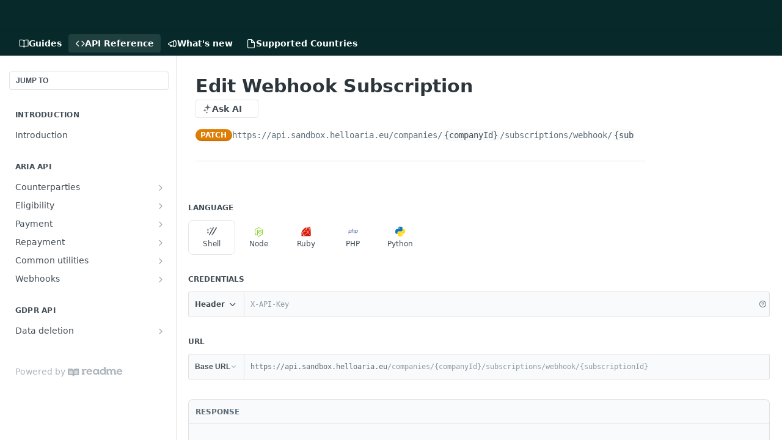

--- FILE ---
content_type: text/html; charset=utf-8
request_url: https://docs.helloaria.eu/reference/editwebhooksubscription
body_size: 66711
content:
<!DOCTYPE html><html lang="en" style="" data-color-mode="light" class=" useReactApp isRefPage "><head><meta charset="utf-8"><meta name="readme-deploy" content="5.581.3"><meta name="readme-subdomain" content="helloaria"><meta name="readme-repo" content="helloaria-8b8c903bc037"><meta name="readme-version" content="3.47"><title>Edit Webhook Subscription</title><meta name="description" content="" data-rh="true"><meta property="og:title" content="Edit Webhook Subscription" data-rh="true"><meta property="og:description" content="" data-rh="true"><meta property="og:site_name" content="Aria"><meta name="twitter:title" content="Edit Webhook Subscription" data-rh="true"><meta name="twitter:description" content="" data-rh="true"><meta name="twitter:card" content="summary_large_image"><meta name="viewport" content="width=device-width, initial-scale=1.0"><meta property="og:image" content="https://cdn.readme.io/og-image/create?type=reference&amp;title=Edit%20Webhook%20Subscription&amp;projectTitle=Aria&amp;description=&amp;logoUrl=https%3A%2F%2Ffiles.readme.io%2F1aa7ec26b3fc6f29ec92add8ef6ca73e94ca5c9ac8ebba8425a89aa0c7ff45e2-small-aria_logo_forest_rgb.png&amp;color=%23072929&amp;variant=light" data-rh="true"><meta name="twitter:image" content="https://cdn.readme.io/og-image/create?type=reference&amp;title=Edit%20Webhook%20Subscription&amp;projectTitle=Aria&amp;description=&amp;logoUrl=https%3A%2F%2Ffiles.readme.io%2F1aa7ec26b3fc6f29ec92add8ef6ca73e94ca5c9ac8ebba8425a89aa0c7ff45e2-small-aria_logo_forest_rgb.png&amp;color=%23072929&amp;variant=light" data-rh="true"><meta property="og:image:width" content="1200"><meta property="og:image:height" content="630"><link id="favicon" rel="shortcut icon" href="https://files.readme.io/80d7685c934ef6bbeca220dd250efc02b041dd14891befa2d3556a04afc13a4f-small-aria_icon_night_rgb.png" type="image/png"><link rel="canonical" href="https://docs.helloaria.eu/reference/editwebhooksubscription"><script src="https://cdn.readme.io/public/js/unauthorized-redirect.js?1769182809923"></script><script src="https://cdn.readme.io/public/js/cash-dom.min.js?1769182809923"></script><link data-chunk="Footer" rel="preload" as="style" href="https://cdn.readme.io/public/hub/web/Footer.7ca87f1efe735da787ba.css">
<link data-chunk="Reference" rel="preload" as="style" href="https://cdn.readme.io/public/hub/web/Reference.b8ce832c9b19f2ce1a1d.css">
<link data-chunk="Reference" rel="preload" as="style" href="https://cdn.readme.io/public/hub/web/6180.75e3fc491ee8103c63a3.css">
<link data-chunk="Reference" rel="preload" as="style" href="https://cdn.readme.io/public/hub/web/7852.75fa0f4f134dfeaf54ef.css">
<link data-chunk="SuperHubSearch" rel="preload" as="style" href="https://cdn.readme.io/public/hub/web/SuperHubSearch.0a07c236f7325e708425.css">
<link data-chunk="Header" rel="preload" as="style" href="https://cdn.readme.io/public/hub/web/Header.82413ef8974544a1864f.css">
<link data-chunk="Containers-EndUserContainer" rel="preload" as="style" href="https://cdn.readme.io/public/hub/web/Containers-EndUserContainer.c474218e3da23db49451.css">
<link data-chunk="main" rel="preload" as="style" href="https://cdn.readme.io/public/hub/web/main.73ee9ca53e6eaa83598c.css">
<link data-chunk="main" rel="preload" as="style" href="https://cdn.readme.io/public/hub/web/ui-styles.e5188c7f7f9c69667adf.css">
<link data-chunk="main" rel="preload" as="script" href="https://cdn.readme.io/public/hub/web/main.07547cfa8fdfd7a4c809.js">
<link data-chunk="routes-SuperHub" rel="preload" as="script" href="https://cdn.readme.io/public/hub/web/routes-SuperHub.129d5f78dbfede432b83.js">
<link data-chunk="Containers-EndUserContainer" rel="preload" as="script" href="https://cdn.readme.io/public/hub/web/Containers-EndUserContainer.bd8e87167ddad537bf76.js">
<link data-chunk="Header" rel="preload" as="script" href="https://cdn.readme.io/public/hub/web/Header.7a8fa95dde67fa315250.js">
<link data-chunk="SuperHubSearch" rel="preload" as="script" href="https://cdn.readme.io/public/hub/web/3766.649eaa2b700c2449e689.js">
<link data-chunk="SuperHubSearch" rel="preload" as="script" href="https://cdn.readme.io/public/hub/web/6123.a2ef3290db790599acca.js">
<link data-chunk="SuperHubSearch" rel="preload" as="script" href="https://cdn.readme.io/public/hub/web/6146.f99bcbc8d654cc36d7c8.js">
<link data-chunk="SuperHubSearch" rel="preload" as="script" href="https://cdn.readme.io/public/hub/web/8836.dbe2a8b6a6809625282d.js">
<link data-chunk="SuperHubSearch" rel="preload" as="script" href="https://cdn.readme.io/public/hub/web/SuperHubSearch.096cfc3639d6f9c74ec8.js">
<link data-chunk="Reference" rel="preload" as="script" href="https://cdn.readme.io/public/hub/web/3781.e78b96a01630dde138be.js">
<link data-chunk="Reference" rel="preload" as="script" href="https://cdn.readme.io/public/hub/web/6563.536d53a51a39205d3d9b.js">
<link data-chunk="Reference" rel="preload" as="script" href="https://cdn.readme.io/public/hub/web/6652.3900ee39f7cfe0a89511.js">
<link data-chunk="Reference" rel="preload" as="script" href="https://cdn.readme.io/public/hub/web/7355.2840d591ca8a6e187e18.js">
<link data-chunk="Reference" rel="preload" as="script" href="https://cdn.readme.io/public/hub/web/4838.c74165d2540902b5353d.js">
<link data-chunk="Reference" rel="preload" as="script" href="https://cdn.readme.io/public/hub/web/1714.47dd87388e28e3b0bf2b.js">
<link data-chunk="Reference" rel="preload" as="script" href="https://cdn.readme.io/public/hub/web/9809.7cc3cc6dfee6b778fdc5.js">
<link data-chunk="Reference" rel="preload" as="script" href="https://cdn.readme.io/public/hub/web/1380.4581c35aa2367221e97b.js">
<link data-chunk="Reference" rel="preload" as="script" href="https://cdn.readme.io/public/hub/web/957.b6f76b8db20c327aa28d.js">
<link data-chunk="Reference" rel="preload" as="script" href="https://cdn.readme.io/public/hub/web/9602.0996aab4704854756684.js">
<link data-chunk="Reference" rel="preload" as="script" href="https://cdn.readme.io/public/hub/web/9861.bcb86737af312c75368a.js">
<link data-chunk="Reference" rel="preload" as="script" href="https://cdn.readme.io/public/hub/web/4371.a07eb89a6bac0447c776.js">
<link data-chunk="Reference" rel="preload" as="script" href="https://cdn.readme.io/public/hub/web/6349.44570076226a17ca868b.js">
<link data-chunk="Reference" rel="preload" as="script" href="https://cdn.readme.io/public/hub/web/7852.41fff7af742825809f36.js">
<link data-chunk="Reference" rel="preload" as="script" href="https://cdn.readme.io/public/hub/web/3463.b43baf29dc18ca607ee6.js">
<link data-chunk="Reference" rel="preload" as="script" href="https://cdn.readme.io/public/hub/web/9711.f939ebf4c2a2bed07a89.js">
<link data-chunk="Reference" rel="preload" as="script" href="https://cdn.readme.io/public/hub/web/6180.7c30df0f4ed55faddc7e.js">
<link data-chunk="Reference" rel="preload" as="script" href="https://cdn.readme.io/public/hub/web/9819.244523233bd16e9c40f7.js">
<link data-chunk="Reference" rel="preload" as="script" href="https://cdn.readme.io/public/hub/web/8749.bab695c2cfe7cb39f779.js">
<link data-chunk="Reference" rel="preload" as="script" href="https://cdn.readme.io/public/hub/web/8706.d81a68563bdb5505022e.js">
<link data-chunk="Reference" rel="preload" as="script" href="https://cdn.readme.io/public/hub/web/Reference.b1246a5f37642d14d6d0.js">
<link data-chunk="ConnectMetadata" rel="preload" as="script" href="https://cdn.readme.io/public/hub/web/ConnectMetadata.d3beced9628aca1e6cb7.js">
<link data-chunk="Footer" rel="preload" as="script" href="https://cdn.readme.io/public/hub/web/Footer.9f1a3307d1d61765d9bb.js">
<link data-chunk="main" rel="stylesheet" href="https://cdn.readme.io/public/hub/web/ui-styles.e5188c7f7f9c69667adf.css">
<link data-chunk="main" rel="stylesheet" href="https://cdn.readme.io/public/hub/web/main.73ee9ca53e6eaa83598c.css">
<link data-chunk="Containers-EndUserContainer" rel="stylesheet" href="https://cdn.readme.io/public/hub/web/Containers-EndUserContainer.c474218e3da23db49451.css">
<link data-chunk="Header" rel="stylesheet" href="https://cdn.readme.io/public/hub/web/Header.82413ef8974544a1864f.css">
<link data-chunk="SuperHubSearch" rel="stylesheet" href="https://cdn.readme.io/public/hub/web/SuperHubSearch.0a07c236f7325e708425.css">
<link data-chunk="Reference" rel="stylesheet" href="https://cdn.readme.io/public/hub/web/7852.75fa0f4f134dfeaf54ef.css">
<link data-chunk="Reference" rel="stylesheet" href="https://cdn.readme.io/public/hub/web/6180.75e3fc491ee8103c63a3.css">
<link data-chunk="Reference" rel="stylesheet" href="https://cdn.readme.io/public/hub/web/Reference.b8ce832c9b19f2ce1a1d.css">
<link data-chunk="Footer" rel="stylesheet" href="https://cdn.readme.io/public/hub/web/Footer.7ca87f1efe735da787ba.css"><!-- CUSTOM CSS--><style title="rm-custom-css">:root{--project-color-primary:#072929;--project-color-inverse:#fff;--recipe-button-color:#072929;--recipe-button-color-hover:#000000;--recipe-button-color-active:#000000;--recipe-button-color-focus:rgba(7, 41, 41, 0.25);--recipe-button-color-disabled:#25d7d7}[id=enterprise] .ReadMeUI[is=AlgoliaSearch]{--project-color-primary:#072929;--project-color-inverse:#fff}a{color:var(--color-link-primary,#072929)}a:hover{color:var(--color-link-primary-darken-5,#000)}a.text-muted:hover{color:var(--color-link-primary,#072929)}.btn.btn-primary{background-color:#072929}.btn.btn-primary:hover{background-color:#000}.theme-line #hub-landing-top h2{color:#072929}#hub-landing-top .btn:hover{color:#072929}.theme-line #hub-landing-top .btn:hover{color:#fff}.theme-solid header#hub-header #header-top{background-color:#072929}.theme-solid.header-gradient header#hub-header #header-top{background:linear-gradient(to bottom,#072929,#000)}.theme-solid.header-custom header#hub-header #header-top{background-image:url(undefined)}.theme-line header#hub-header #header-top{border-bottom-color:#072929}.theme-line header#hub-header #header-top .btn{background-color:#072929}header#hub-header #header-top #header-logo{width:149px;height:40px;margin-top:0;background-image:url(https://files.readme.io/bf8b986cd1ee1c362c1a9a1f5078006089e0c7abc6c628b6428499147a3103b1-small-aria_logo_aquamarine_rgb.png)}#hub-subheader-parent #hub-subheader .hub-subheader-breadcrumbs .dropdown-menu a:hover{background-color:#072929}#subheader-links a.active{color:#072929!important;box-shadow:inset 0 -2px 0 #072929}#subheader-links a:hover{color:#072929!important;box-shadow:inset 0 -2px 0 #072929;opacity:.7}.discussion .submit-vote.submit-vote-parent.voted a.submit-vote-button{background-color:#072929}section#hub-discuss .discussion a .discuss-body h4{color:#072929}section#hub-discuss .discussion a:hover .discuss-body h4{color:#000}#hub-subheader-parent #hub-subheader.sticky-header.sticky{border-bottom-color:#072929}#hub-subheader-parent #hub-subheader.sticky-header.sticky .search-box{border-bottom-color:#072929}#hub-search-results h3 em{color:#072929}.main_background,.tag-item{background:#072929!important}.main_background:hover{background:#000!important}.main_color{color:#072929!important}.border_bottom_main_color{border-bottom:2px solid #072929}.main_color_hover:hover{color:#072929!important}section#hub-discuss h1{color:#072929}#hub-reference .hub-api .api-definition .api-try-it-out.active{border-color:#072929;background-color:#072929}#hub-reference .hub-api .api-definition .api-try-it-out.active:hover{background-color:#000;border-color:#000}#hub-reference .hub-api .api-definition .api-try-it-out:hover{border-color:#072929;color:#072929}#hub-reference .hub-reference .logs .logs-empty .logs-login-button,#hub-reference .hub-reference .logs .logs-login .logs-login-button{background-color:var(--project-color-primary,#072929);border-color:var(--project-color-primary,#072929)}#hub-reference .hub-reference .logs .logs-empty .logs-login-button:hover,#hub-reference .hub-reference .logs .logs-login .logs-login-button:hover{background-color:#000;border-color:#000}#hub-reference .hub-reference .logs .logs-empty>svg>path,#hub-reference .hub-reference .logs .logs-login>svg>path{fill:#072929;fill:var(--project-color-primary,#072929)}#hub-reference .hub-reference .logs:last-child .logs-empty,#hub-reference .hub-reference .logs:last-child .logs-login{margin-bottom:35px}#hub-reference .hub-reference .hub-reference-section .hub-reference-left header .hub-reference-edit:hover{color:#072929}.main-color-accent{border-bottom:3px solid #072929;padding-bottom:8px}/*! BEGIN HUB_CUSTOM_STYLES *//*! END HUB_CUSTOM_STYLES */</style><meta name="loadedProject" content="helloaria"><script>var storedColorMode = `light` === 'system' ? window.localStorage.getItem('color-scheme') : `light`
document.querySelector('[data-color-mode]').setAttribute('data-color-mode', storedColorMode)</script><script id="config" type="application/json" data-json="{&quot;algoliaIndex&quot;:&quot;readme_search_v2&quot;,&quot;amplitude&quot;:{&quot;apiKey&quot;:&quot;dc8065a65ef83d6ad23e37aaf014fc84&quot;,&quot;enabled&quot;:true},&quot;asset_url&quot;:&quot;https://cdn.readme.io&quot;,&quot;dashDomain&quot;:&quot;dash.readme.com&quot;,&quot;domain&quot;:&quot;readme.io&quot;,&quot;domainFull&quot;:&quot;https://dash.readme.com&quot;,&quot;encryptedLocalStorageKey&quot;:&quot;ekfls-2025-03-27&quot;,&quot;fullstory&quot;:{&quot;enabled&quot;:true,&quot;orgId&quot;:&quot;FSV9A&quot;},&quot;git&quot;:{&quot;sync&quot;:{&quot;bitbucket&quot;:{&quot;installationLink&quot;:&quot;https://developer.atlassian.com/console/install/310151e6-ca1a-4a44-9af6-1b523fea0561?signature=AYABeMn9vqFkrg%2F1DrJAQxSyVf4AAAADAAdhd3Mta21zAEthcm46YXdzOmttczp1cy13ZXN0LTI6NzA5NTg3ODM1MjQzOmtleS83MDVlZDY3MC1mNTdjLTQxYjUtOWY5Yi1lM2YyZGNjMTQ2ZTcAuAECAQB4IOp8r3eKNYw8z2v%2FEq3%2FfvrZguoGsXpNSaDveR%2FF%2Fo0BHUxIjSWx71zNK2RycuMYSgAAAH4wfAYJKoZIhvcNAQcGoG8wbQIBADBoBgkqhkiG9w0BBwEwHgYJYIZIAWUDBAEuMBEEDOJgARbqndU9YM%2FRdQIBEIA7unpCah%2BIu53NA72LkkCDhNHOv%2BgRD7agXAO3jXqw0%2FAcBOB0%2F5LmpzB5f6B1HpkmsAN2i2SbsFL30nkAB2F3cy1rbXMAS2Fybjphd3M6a21zOmV1LXdlc3QtMTo3MDk1ODc4MzUyNDM6a2V5LzQ2MzBjZTZiLTAwYzMtNGRlMi04NzdiLTYyN2UyMDYwZTVjYwC4AQICAHijmwVTMt6Oj3F%2B0%2B0cVrojrS8yZ9ktpdfDxqPMSIkvHAGT%[base64]%2BMHwGCSqGSIb3DQEHBqBvMG0CAQAwaAYJKoZIhvcNAQcBMB4GCWCGSAFlAwQBLjARBAzzWhThsIgJwrr%2FY2ECARCAOxoaW9pob21lweyAfrIm6Fw7gd8D%2B%2F8LHk4rl3jjULDM35%2FVPuqBrqKunYZSVCCGNGB3RqpQJr%2FasASiAgAAAAAMAAAQAAAAAAAAAAAAAAAAAEokowLKsF1tMABEq%2BKNyJP%2F%2F%2F%2F%2FAAAAAQAAAAAAAAAAAAAAAQAAADJLzRcp6MkqKR43PUjOiRxxbxXYhLc6vFXEutK3%2BQ71yuPq4dC8pAHruOVQpvVcUSe8dptV8c7wR8BTJjv%2F%2FNe8r0g%3D&amp;product=bitbucket&quot;}}},&quot;metrics&quot;:{&quot;billingCronEnabled&quot;:&quot;true&quot;,&quot;dashUrl&quot;:&quot;https://m.readme.io&quot;,&quot;defaultUrl&quot;:&quot;https://m.readme.io&quot;,&quot;exportMaxRetries&quot;:12,&quot;wsUrl&quot;:&quot;wss://m.readme.io&quot;},&quot;micro&quot;:{&quot;baseUrl&quot;:&quot;https://micro-beta.readme.com&quot;},&quot;proxyUrl&quot;:&quot;https://try.readme.io&quot;,&quot;readmeRecaptchaSiteKey&quot;:&quot;6LesVBYpAAAAAESOCHOyo2kF9SZXPVb54Nwf3i2x&quot;,&quot;releaseVersion&quot;:&quot;5.581.3&quot;,&quot;reservedWords&quot;:{&quot;tools&quot;:[&quot;execute-request&quot;,&quot;get-code-snippet&quot;,&quot;get-endpoint&quot;,&quot;get-request-body&quot;,&quot;get-response-schema&quot;,&quot;get-server-variables&quot;,&quot;list-endpoints&quot;,&quot;list-security-schemes&quot;,&quot;list-specs&quot;,&quot;search-specs&quot;,&quot;search&quot;,&quot;fetch&quot;]},&quot;sentry&quot;:{&quot;dsn&quot;:&quot;https://3bbe57a973254129bcb93e47dc0cc46f@o343074.ingest.sentry.io/2052166&quot;,&quot;enabled&quot;:true},&quot;shMigration&quot;:{&quot;promoVideo&quot;:&quot;&quot;,&quot;forceWaitlist&quot;:false,&quot;migrationPreview&quot;:false},&quot;sslBaseDomain&quot;:&quot;readmessl.com&quot;,&quot;sslGenerationService&quot;:&quot;ssl.readmessl.com&quot;,&quot;stripePk&quot;:&quot;pk_live_5103PML2qXbDukVh7GDAkQoR4NSuLqy8idd5xtdm9407XdPR6o3bo663C1ruEGhXJjpnb2YCpj8EU1UvQYanuCjtr00t1DRCf2a&quot;,&quot;superHub&quot;:{&quot;newProjectsEnabled&quot;:true},&quot;wootric&quot;:{&quot;accountToken&quot;:&quot;NPS-122b75a4&quot;,&quot;enabled&quot;:true}}"></script></head><body class="body-none theme-solid header-solid header-bg-size-auto header-bg-pos-tl header-overlay-triangles reference-layout-row lumosity-dark hub-full"><div id="ssr-top"></div><div id="ssr-main"><div class="App ThemeContext ThemeContext_dark ThemeContext_classic" style="--color-primary:#072929;--color-primary-inverse:#fff;--color-primary-alt:#000000;--color-primary-darken-10:#000000;--color-primary-darken-20:#000000;--color-primary-alpha-25:rgba(7, 41, 41, 0.25);--color-link-primary:#072929;--color-link-primary-darken-5:#031313;--color-link-primary-darken-10:#000000;--color-link-primary-darken-20:#000000;--color-link-primary-alpha-50:rgba(7, 41, 41, 0.5);--color-link-primary-alpha-25:rgba(7, 41, 41, 0.25);--color-link-background:rgba(7, 41, 41, 0.09);--color-link-text:#fff;--color-login-link:#018ef5;--color-login-link-text:#fff;--color-login-link-darken-10:#0171c2;--color-login-link-primary-alpha-50:rgba(1, 142, 245, 0.5)"><div class="SuperHub2RNxzk6HzHiJ"><div class="ContentWithOwlbotx4PaFDoA1KMz"><div class="ContentWithOwlbot-content2X1XexaN8Lf2"><header class="Header3zzata9F_ZPQ rm-Header_classic Header_collapsible3n0YXfOvb_Al rm-Header"><div class="rm-Header-top Header-topuTMpygDG4e1V Header-top_classic3g7Q6zoBy8zh"><div class="rm-Container rm-Container_flex"><div style="outline:none" tabindex="-1"><a href="#content" target="_self" class="Button Button_md rm-JumpTo Header-jumpTo3IWKQXmhSI5D Button_primary">Jump to Content</a></div><div class="rm-Header-left Header-leftADQdGVqx1wqU"><a class="rm-Logo Header-logo1Xy41PtkzbdG" href="/docs" target="_self"><img alt="Aria" class="rm-Logo-img Header-logo-img3YvV4lcGKkeb" src="https://files.readme.io/1aa7ec26b3fc6f29ec92add8ef6ca73e94ca5c9ac8ebba8425a89aa0c7ff45e2-small-aria_logo_forest_rgb.png"/></a></div><div class="rm-Header-left Header-leftADQdGVqx1wqU Header-left_mobile1RG-X93lx6PF"><div><button aria-label="Toggle navigation menu" class="icon-menu menu3d6DYNDa3tk5" type="button"></button><div class=""><div class="Flyout95xhYIIoTKtc undefined rm-Flyout" data-testid="flyout"><div class="MobileFlyout1hHJpUd-nYkd"><a class="rm-MobileFlyout-item NavItem-item1gDDTqaXGhm1 NavItem-item_mobile1qG3gd-Mkck- " href="/docs" target="_self"><i class="icon-guides NavItem-badge1qOxpfTiALoz rm-Header-bottom-link-icon"></i><span class="NavItem-textSlZuuL489uiw">Guides</span></a><a aria-current="page" class="rm-MobileFlyout-item NavItem-item1gDDTqaXGhm1 NavItem-item_mobile1qG3gd-Mkck-  active" href="/reference" target="_self"><i class="icon-references NavItem-badge1qOxpfTiALoz rm-Header-bottom-link-icon"></i><span class="NavItem-textSlZuuL489uiw">API Reference</span></a><a class="rm-MobileFlyout-item NavItem-item1gDDTqaXGhm1 NavItem-item_mobile1qG3gd-Mkck- " href="/changelog" target="_self"><i class="icon-changelog NavItem-badge1qOxpfTiALoz rm-Header-bottom-link-icon"></i><span class="NavItem-textSlZuuL489uiw">What&#x27;s new</span></a><a class="rm-MobileFlyout-item NavItem-item1gDDTqaXGhm1 NavItem-item_mobile1qG3gd-Mkck- " href="/page/supported-countries" target="_self"><i class="icon-file NavItem-badge1qOxpfTiALoz rm-Header-bottom-link-icon"></i><span class="NavItem-textSlZuuL489uiw">Supported Countries</span></a><hr class="MobileFlyout-divider10xf7R2X1MeW"/><a class="MobileFlyout-logo3Lq1eTlk1K76 Header-logo1Xy41PtkzbdG rm-Logo" href="/docs" target="_self"><img alt="Aria" class="Header-logo-img3YvV4lcGKkeb rm-Logo-img" src="https://files.readme.io/1aa7ec26b3fc6f29ec92add8ef6ca73e94ca5c9ac8ebba8425a89aa0c7ff45e2-small-aria_logo_forest_rgb.png"/></a></div></div></div></div><div class="Header-left-nav2xWPWMNHOGf_"><i aria-hidden="true" class="icon-references Header-left-nav-icon10glJKFwewOv"></i>API Reference</div></div><div class="rm-Header-right Header-right21PC2XTT6aMg"><span class="Header-right_desktop14ja01RUQ7HE"></span><div class="Header-searchtb6Foi0-D9Vx"><button aria-label="Search ⌘k" class="rm-SearchToggle" data-symbol="⌘"><div class="rm-SearchToggle-icon icon-search1"></div></button></div></div></div></div><div class="Header-bottom2eLKOFXMEmh5 Header-bottom_classic rm-Header-bottom"><div class="rm-Container rm-Container_flex"><nav aria-label="Primary navigation" class="Header-leftADQdGVqx1wqU Header-subnavnVH8URdkgvEl" role="navigation"><a class="Button Button_md rm-Header-link rm-Header-bottom-link Button_slate_text Header-bottom-link_mobile " href="/docs" target="_self"><i class="icon-guides rm-Header-bottom-link-icon"></i><span>Guides</span></a><a aria-current="page" class="Button Button_md rm-Header-link rm-Header-bottom-link Button_slate_text Header-bottom-link_mobile  active" href="/reference" target="_self"><i class="icon-references rm-Header-bottom-link-icon"></i><span>API Reference</span></a><a class="Button Button_md rm-Header-link rm-Header-bottom-link Button_slate_text Header-bottom-link_mobile " href="/changelog" target="_self"><i class="icon-changelog rm-Header-bottom-link-icon"></i><span>What&#x27;s new</span></a><a class="Button Button_md rm-Header-link rm-Header-bottom-link Button_slate_text Header-bottom-link_mobile " href="/page/supported-countries" target="_self"><i class="icon-file rm-Header-bottom-link-icon"></i><span>Supported Countries</span></a><div class="Header-subnav-tabyNLkcOA6xAra" style="transform:translateX(0px);width:0"></div></nav><button align="center" justify="between" style="--flex-gap:var(--xs)" class="Button Button_sm Flex Flex_row MobileSubnav1DsTfasXloM2 Button_contrast Button_contrast_outline" type="button"><span class="Button-label">Edit Webhook Subscription</span><span class="IconWrapper Icon-wrapper2z2wVIeGsiUy"><span class="Icon3_D2ysxFZ_ll Icon-empty6PuNZVw0joPv" style="--icon-color:inherit;--icon-size:inherit;--icon-stroke-width:2px"></span></span></button></div></div><div class="hub-search-results--reactApp " id="hub-search-results"><div class="hub-container"><div class="modal-backdrop rm-SearchModal" role="button" tabindex="0"><div aria-label="Search Dialog" class="SuperHubSearchI_obvfvvQi4g" id="AppSearch" role="tabpanel" tabindex="0"><div data-focus-guard="true" tabindex="-1" style="width:1px;height:0px;padding:0;overflow:hidden;position:fixed;top:1px;left:1px"></div><div data-focus-lock-disabled="disabled" class="SuperHubSearch-container2BhYey2XE-Ij"><div class="SuperHubSearch-col1km8vLFgOaYj"><div class="SearchBoxnZBxftziZGcz"><input aria-label="Search" autoCapitalize="off" autoComplete="off" autoCorrect="off" spellcheck="false" tabindex="0" aria-required="false" class="Input Input_md SearchBox-inputR4jffU8l10iF" type="search" value=""/></div><div class="SearchTabs3rNhUK3HjrRJ"><div class="Tabs Tabs-list" role="tablist"><div aria-label="All" aria-selected="true" class="SearchTabs-tab1TrpmhQv840T Tabs-listItem Tabs-listItem_active" role="tab" tabindex="1"><span class="SearchTabs-tab1TrpmhQv840T"><span class="IconWrapper Icon-wrapper2z2wVIeGsiUy"><span class="Icon3_D2ysxFZ_ll Icon-empty6PuNZVw0joPv icon" style="--icon-color:inherit;--icon-size:inherit;--icon-stroke-width:2px"></span></span>All</span></div><div aria-label="Pages" aria-selected="false" class="SearchTabs-tab1TrpmhQv840T Tabs-listItem" role="tab" tabindex="1"><span class="SearchTabs-tab1TrpmhQv840T"><span class="IconWrapper Icon-wrapper2z2wVIeGsiUy"><span class="Icon3_D2ysxFZ_ll Icon-empty6PuNZVw0joPv icon" style="--icon-color:inherit;--icon-size:inherit;--icon-stroke-width:2px"></span></span>Pages</span></div></div></div><div class="rm-SearchModal-empty SearchResults35_kFOb1zvxX SearchResults_emptyiWzyXErtNcQJ"><span class="IconWrapper Icon-wrapper2z2wVIeGsiUy"><span class="Icon3_D2ysxFZ_ll Icon-empty6PuNZVw0joPv rm-SearchModal-empty-icon icon icon-search" style="--icon-color:inherit;--icon-size:var(--icon-md);--icon-stroke-width:2px"></span></span><h6 class="Title Title6 rm-SearchModal-empty-text">Start typing to search…</h6></div></div></div><div data-focus-guard="true" tabindex="-1" style="width:1px;height:0px;padding:0;overflow:hidden;position:fixed;top:1px;left:1px"></div></div></div></div></div></header><main class="SuperHubReference3_1nwDyq5sO3 rm-ReferenceMain rm-ReferenceMain-SuperHub rm-Container rm-Container_flex rm-basic-page" id="Explorer"><nav aria-label="Secondary navigation" class="rm-Sidebar hub-sidebar reference-redesign Nav3C5f8FcjkaHj" id="reference-sidebar" role="navigation"><div class="Main-QuickNav-container1OiLvjSDusO6"><button aria-keyshortcuts="Control+/ Meta+/" class="QuickNav1q-OoMjiX_Yr QuickNav-button2KzlQbz5Pm2Y">JUMP TO</button></div><div class="Sidebar1t2G1ZJq-vU1 rm-Sidebar hub-sidebar-content"><section class="Sidebar-listWrapper6Q9_yUrG906C rm-Sidebar-section"><h2 class="Sidebar-headingTRQyOa2pk0gh rm-Sidebar-heading">Introduction</h2><ul class="Sidebar-list_sidebarLayout3RaX72iQNOEI Sidebar-list3cZWQLaBf9k8 rm-Sidebar-list"><li class="Sidebar-item23D-2Kd61_k3"><a class="Sidebar-link2Dsha-r-GKh2 childless text-wrap rm-Sidebar-link" target="_self" href="/reference/introduction"><span class="Sidebar-link-textLuTE1ySm4Kqn"><span class="Sidebar-link-text_label1gCT_uPnx7Gu">Introduction</span></span></a></li></ul></section><section class="Sidebar-listWrapper6Q9_yUrG906C rm-Sidebar-section"><h2 class="Sidebar-headingTRQyOa2pk0gh rm-Sidebar-heading">Aria API</h2><ul class="Sidebar-list_sidebarLayout3RaX72iQNOEI Sidebar-list3cZWQLaBf9k8 rm-Sidebar-list"><li class="Sidebar-item23D-2Kd61_k3"><a class="Sidebar-link2Dsha-r-GKh2 Sidebar-link_parent text-wrap rm-Sidebar-link" target="_self" href="/reference/companies"><span class="Sidebar-link-textLuTE1ySm4Kqn"><span class="Sidebar-link-text_label1gCT_uPnx7Gu">Counterparties</span></span><button aria-expanded="false" aria-label="Show subpages for Counterparties" class="Sidebar-link-buttonWrapper3hnFHNku8_BJ" type="button"><i aria-hidden="true" class="Sidebar-link-iconnjiqEiZlPn0W Sidebar-link-expandIcon2yVH6SarI6NW icon-chevron-rightward"></i></button></a><ul class="subpages Sidebar-list3cZWQLaBf9k8 rm-Sidebar-list"><li class="Sidebar-item23D-2Kd61_k3"><a class="Sidebar-link2Dsha-r-GKh2 Sidebar-link_parent text-wrap rm-Sidebar-link" target="_self" href="/reference/getcompany"><span class="Sidebar-link-textLuTE1ySm4Kqn"><span class="Sidebar-link-text_label1gCT_uPnx7Gu">Companies</span></span><button aria-expanded="false" aria-label="Show subpages for Companies" class="Sidebar-link-buttonWrapper3hnFHNku8_BJ" type="button"><i aria-hidden="true" class="Sidebar-link-iconnjiqEiZlPn0W Sidebar-link-expandIcon2yVH6SarI6NW icon-chevron-rightward"></i></button></a><ul class="subpages Sidebar-list3cZWQLaBf9k8 rm-Sidebar-list"><li class="Sidebar-item23D-2Kd61_k3"><a class="Sidebar-link2Dsha-r-GKh2 childless subpage text-wrap rm-Sidebar-link" target="_self" href="/reference/getcompany"><span class="Sidebar-link-textLuTE1ySm4Kqn"><span class="Sidebar-link-text_label1gCT_uPnx7Gu">Get company</span></span><span class="Sidebar-method-container2yBYD-KB_IfC"><span class="rm-APIMethod APIMethod APIMethod_fixedWidth APIMethod_fixedWidth_md APIMethod_get APIMethod_md Sidebar-methodfUM3m6FEWm6w" data-testid="http-method" style="--APIMethod-bg:var(--APIMethod-get-bg-active);--APIMethod-fg:var(--APIMethod-default-fg-active);--APIMethod-bg-active:var(--APIMethod-get-bg-active)">get</span></span><div class="Sidebar-link-buttonWrapper3hnFHNku8_BJ"></div></a></li><li class="Sidebar-item23D-2Kd61_k3"><a class="Sidebar-link2Dsha-r-GKh2 childless subpage text-wrap rm-Sidebar-link" target="_self" href="/reference/editcompany"><span class="Sidebar-link-textLuTE1ySm4Kqn"><span class="Sidebar-link-text_label1gCT_uPnx7Gu">Edit company</span></span><span class="Sidebar-method-container2yBYD-KB_IfC"><span class="rm-APIMethod APIMethod APIMethod_fixedWidth APIMethod_fixedWidth_md APIMethod_patch APIMethod_md Sidebar-methodfUM3m6FEWm6w" data-testid="http-method" style="--APIMethod-bg:var(--APIMethod-patch-bg-active);--APIMethod-fg:var(--APIMethod-default-fg-active);--APIMethod-bg-active:var(--APIMethod-patch-bg-active)">patch</span></span><div class="Sidebar-link-buttonWrapper3hnFHNku8_BJ"></div></a></li></ul></li><li class="Sidebar-item23D-2Kd61_k3"><a class="Sidebar-link2Dsha-r-GKh2 Sidebar-link_parent text-wrap rm-Sidebar-link" target="_self" href="/reference/listmembers"><span class="Sidebar-link-textLuTE1ySm4Kqn"><span class="Sidebar-link-text_label1gCT_uPnx7Gu">Members</span></span><button aria-expanded="false" aria-label="Show subpages for Members" class="Sidebar-link-buttonWrapper3hnFHNku8_BJ" type="button"><i aria-hidden="true" class="Sidebar-link-iconnjiqEiZlPn0W Sidebar-link-expandIcon2yVH6SarI6NW icon-chevron-rightward"></i></button></a><ul class="subpages Sidebar-list3cZWQLaBf9k8 rm-Sidebar-list"><li class="Sidebar-item23D-2Kd61_k3"><a class="Sidebar-link2Dsha-r-GKh2 childless subpage text-wrap rm-Sidebar-link" target="_self" href="/reference/listmembers"><span class="Sidebar-link-textLuTE1ySm4Kqn"><span class="Sidebar-link-text_label1gCT_uPnx7Gu">List Members</span></span><span class="Sidebar-method-container2yBYD-KB_IfC"><span class="rm-APIMethod APIMethod APIMethod_fixedWidth APIMethod_fixedWidth_md APIMethod_get APIMethod_md Sidebar-methodfUM3m6FEWm6w" data-testid="http-method" style="--APIMethod-bg:var(--APIMethod-get-bg-active);--APIMethod-fg:var(--APIMethod-default-fg-active);--APIMethod-bg-active:var(--APIMethod-get-bg-active)">get</span></span><div class="Sidebar-link-buttonWrapper3hnFHNku8_BJ"></div></a></li><li class="Sidebar-item23D-2Kd61_k3"><a class="Sidebar-link2Dsha-r-GKh2 childless subpage text-wrap rm-Sidebar-link" target="_self" href="/reference/invitemember"><span class="Sidebar-link-textLuTE1ySm4Kqn"><span class="Sidebar-link-text_label1gCT_uPnx7Gu">Invite Member</span></span><span class="Sidebar-method-container2yBYD-KB_IfC"><span class="rm-APIMethod APIMethod APIMethod_fixedWidth APIMethod_fixedWidth_md APIMethod_post APIMethod_md Sidebar-methodfUM3m6FEWm6w" data-testid="http-method" style="--APIMethod-bg:var(--APIMethod-post-bg-active);--APIMethod-fg:var(--APIMethod-default-fg-active);--APIMethod-bg-active:var(--APIMethod-post-bg-active)">post</span></span><div class="Sidebar-link-buttonWrapper3hnFHNku8_BJ"></div></a></li><li class="Sidebar-item23D-2Kd61_k3"><a class="Sidebar-link2Dsha-r-GKh2 childless subpage text-wrap rm-Sidebar-link" target="_self" href="/reference/getmember"><span class="Sidebar-link-textLuTE1ySm4Kqn"><span class="Sidebar-link-text_label1gCT_uPnx7Gu">Get a Member</span></span><span class="Sidebar-method-container2yBYD-KB_IfC"><span class="rm-APIMethod APIMethod APIMethod_fixedWidth APIMethod_fixedWidth_md APIMethod_get APIMethod_md Sidebar-methodfUM3m6FEWm6w" data-testid="http-method" style="--APIMethod-bg:var(--APIMethod-get-bg-active);--APIMethod-fg:var(--APIMethod-default-fg-active);--APIMethod-bg-active:var(--APIMethod-get-bg-active)">get</span></span><div class="Sidebar-link-buttonWrapper3hnFHNku8_BJ"></div></a></li><li class="Sidebar-item23D-2Kd61_k3"><a class="Sidebar-link2Dsha-r-GKh2 childless subpage text-wrap rm-Sidebar-link" target="_self" href="/reference/deletemember"><span class="Sidebar-link-textLuTE1ySm4Kqn"><span class="Sidebar-link-text_label1gCT_uPnx7Gu">Delete a Member</span></span><span class="Sidebar-method-container2yBYD-KB_IfC"><span class="rm-APIMethod APIMethod APIMethod_fixedWidth APIMethod_fixedWidth_md APIMethod_del APIMethod_md Sidebar-methodfUM3m6FEWm6w" data-testid="http-method" style="--APIMethod-bg:var(--APIMethod-del-bg-active);--APIMethod-fg:var(--APIMethod-default-fg-active);--APIMethod-bg-active:var(--APIMethod-del-bg-active)">del</span></span><div class="Sidebar-link-buttonWrapper3hnFHNku8_BJ"></div></a></li><li class="Sidebar-item23D-2Kd61_k3"><a class="Sidebar-link2Dsha-r-GKh2 childless subpage text-wrap rm-Sidebar-link" target="_self" href="/reference/editmember"><span class="Sidebar-link-textLuTE1ySm4Kqn"><span class="Sidebar-link-text_label1gCT_uPnx7Gu">Edit a Member</span></span><span class="Sidebar-method-container2yBYD-KB_IfC"><span class="rm-APIMethod APIMethod APIMethod_fixedWidth APIMethod_fixedWidth_md APIMethod_patch APIMethod_md Sidebar-methodfUM3m6FEWm6w" data-testid="http-method" style="--APIMethod-bg:var(--APIMethod-patch-bg-active);--APIMethod-fg:var(--APIMethod-default-fg-active);--APIMethod-bg-active:var(--APIMethod-patch-bg-active)">patch</span></span><div class="Sidebar-link-buttonWrapper3hnFHNku8_BJ"></div></a></li></ul></li><li class="Sidebar-item23D-2Kd61_k3"><a class="Sidebar-link2Dsha-r-GKh2 Sidebar-link_parent text-wrap rm-Sidebar-link" target="_self" href="/reference/listusers"><span class="Sidebar-link-textLuTE1ySm4Kqn"><span class="Sidebar-link-text_label1gCT_uPnx7Gu">Users</span></span><button aria-expanded="false" aria-label="Show subpages for Users" class="Sidebar-link-buttonWrapper3hnFHNku8_BJ" type="button"><i aria-hidden="true" class="Sidebar-link-iconnjiqEiZlPn0W Sidebar-link-expandIcon2yVH6SarI6NW icon-chevron-rightward"></i></button></a><ul class="subpages Sidebar-list3cZWQLaBf9k8 rm-Sidebar-list"><li class="Sidebar-item23D-2Kd61_k3"><a class="Sidebar-link2Dsha-r-GKh2 childless subpage text-wrap rm-Sidebar-link" target="_self" href="/reference/listusers"><span class="Sidebar-link-textLuTE1ySm4Kqn"><span class="Sidebar-link-text_label1gCT_uPnx7Gu">List Users</span></span><span class="Sidebar-method-container2yBYD-KB_IfC"><span class="rm-APIMethod APIMethod APIMethod_fixedWidth APIMethod_fixedWidth_md APIMethod_get APIMethod_md Sidebar-methodfUM3m6FEWm6w" data-testid="http-method" style="--APIMethod-bg:var(--APIMethod-get-bg-active);--APIMethod-fg:var(--APIMethod-default-fg-active);--APIMethod-bg-active:var(--APIMethod-get-bg-active)">get</span></span><div class="Sidebar-link-buttonWrapper3hnFHNku8_BJ"></div></a></li><li class="Sidebar-item23D-2Kd61_k3"><a class="Sidebar-link2Dsha-r-GKh2 childless subpage text-wrap rm-Sidebar-link" target="_self" href="/reference/createuser"><span class="Sidebar-link-textLuTE1ySm4Kqn"><span class="Sidebar-link-text_label1gCT_uPnx7Gu">Create a new User</span></span><span class="Sidebar-method-container2yBYD-KB_IfC"><span class="rm-APIMethod APIMethod APIMethod_fixedWidth APIMethod_fixedWidth_md APIMethod_post APIMethod_md Sidebar-methodfUM3m6FEWm6w" data-testid="http-method" style="--APIMethod-bg:var(--APIMethod-post-bg-active);--APIMethod-fg:var(--APIMethod-default-fg-active);--APIMethod-bg-active:var(--APIMethod-post-bg-active)">post</span></span><div class="Sidebar-link-buttonWrapper3hnFHNku8_BJ"></div></a></li><li class="Sidebar-item23D-2Kd61_k3"><a class="Sidebar-link2Dsha-r-GKh2 childless subpage text-wrap rm-Sidebar-link" target="_self" href="/reference/createusertos"><span class="Sidebar-link-textLuTE1ySm4Kqn"><span class="Sidebar-link-text_label1gCT_uPnx7Gu">Create TOS Acceptance</span></span><span class="Sidebar-method-container2yBYD-KB_IfC"><span class="rm-APIMethod APIMethod APIMethod_fixedWidth APIMethod_fixedWidth_md APIMethod_post APIMethod_md Sidebar-methodfUM3m6FEWm6w" data-testid="http-method" style="--APIMethod-bg:var(--APIMethod-post-bg-active);--APIMethod-fg:var(--APIMethod-default-fg-active);--APIMethod-bg-active:var(--APIMethod-post-bg-active)">post</span></span><div class="Sidebar-link-buttonWrapper3hnFHNku8_BJ"></div></a></li><li class="Sidebar-item23D-2Kd61_k3"><a class="Sidebar-link2Dsha-r-GKh2 childless subpage text-wrap rm-Sidebar-link" target="_self" href="/reference/getuser"><span class="Sidebar-link-textLuTE1ySm4Kqn"><span class="Sidebar-link-text_label1gCT_uPnx7Gu">Get a User</span></span><span class="Sidebar-method-container2yBYD-KB_IfC"><span class="rm-APIMethod APIMethod APIMethod_fixedWidth APIMethod_fixedWidth_md APIMethod_get APIMethod_md Sidebar-methodfUM3m6FEWm6w" data-testid="http-method" style="--APIMethod-bg:var(--APIMethod-get-bg-active);--APIMethod-fg:var(--APIMethod-default-fg-active);--APIMethod-bg-active:var(--APIMethod-get-bg-active)">get</span></span><div class="Sidebar-link-buttonWrapper3hnFHNku8_BJ"></div></a></li><li class="Sidebar-item23D-2Kd61_k3"><a class="Sidebar-link2Dsha-r-GKh2 childless subpage text-wrap rm-Sidebar-link" target="_self" href="/reference/deleteuser"><span class="Sidebar-link-textLuTE1ySm4Kqn"><span class="Sidebar-link-text_label1gCT_uPnx7Gu">Delete a User</span></span><span class="Sidebar-method-container2yBYD-KB_IfC"><span class="rm-APIMethod APIMethod APIMethod_fixedWidth APIMethod_fixedWidth_md APIMethod_del APIMethod_md Sidebar-methodfUM3m6FEWm6w" data-testid="http-method" style="--APIMethod-bg:var(--APIMethod-del-bg-active);--APIMethod-fg:var(--APIMethod-default-fg-active);--APIMethod-bg-active:var(--APIMethod-del-bg-active)">del</span></span><div class="Sidebar-link-buttonWrapper3hnFHNku8_BJ"></div></a></li><li class="Sidebar-item23D-2Kd61_k3"><a class="Sidebar-link2Dsha-r-GKh2 childless subpage text-wrap rm-Sidebar-link" target="_self" href="/reference/edituser"><span class="Sidebar-link-textLuTE1ySm4Kqn"><span class="Sidebar-link-text_label1gCT_uPnx7Gu">Edit a User</span></span><span class="Sidebar-method-container2yBYD-KB_IfC"><span class="rm-APIMethod APIMethod APIMethod_fixedWidth APIMethod_fixedWidth_md APIMethod_patch APIMethod_md Sidebar-methodfUM3m6FEWm6w" data-testid="http-method" style="--APIMethod-bg:var(--APIMethod-patch-bg-active);--APIMethod-fg:var(--APIMethod-default-fg-active);--APIMethod-bg-active:var(--APIMethod-patch-bg-active)">patch</span></span><div class="Sidebar-link-buttonWrapper3hnFHNku8_BJ"></div></a></li><li class="Sidebar-item23D-2Kd61_k3"><a class="Sidebar-link2Dsha-r-GKh2 childless subpage text-wrap rm-Sidebar-link" target="_self" href="/reference/sendusercontract"><span class="Sidebar-link-textLuTE1ySm4Kqn"><span class="Sidebar-link-text_label1gCT_uPnx7Gu">Send user contract</span></span><span class="Sidebar-method-container2yBYD-KB_IfC"><span class="rm-APIMethod APIMethod APIMethod_fixedWidth APIMethod_fixedWidth_md APIMethod_post APIMethod_md Sidebar-methodfUM3m6FEWm6w" data-testid="http-method" style="--APIMethod-bg:var(--APIMethod-post-bg-active);--APIMethod-fg:var(--APIMethod-default-fg-active);--APIMethod-bg-active:var(--APIMethod-post-bg-active)">post</span></span><div class="Sidebar-link-buttonWrapper3hnFHNku8_BJ"></div></a></li><li class="Sidebar-item23D-2Kd61_k3"><a class="Sidebar-link2Dsha-r-GKh2 childless subpage text-wrap rm-Sidebar-link" target="_self" href="/reference/setuserkycdocument"><span class="Sidebar-link-textLuTE1ySm4Kqn"><span class="Sidebar-link-text_label1gCT_uPnx7Gu">Set a user KYC document</span></span><span class="Sidebar-method-container2yBYD-KB_IfC"><span class="rm-APIMethod APIMethod APIMethod_fixedWidth APIMethod_fixedWidth_md APIMethod_put APIMethod_md Sidebar-methodfUM3m6FEWm6w" data-testid="http-method" style="--APIMethod-bg:var(--APIMethod-put-bg-active);--APIMethod-fg:var(--APIMethod-default-fg-active);--APIMethod-bg-active:var(--APIMethod-put-bg-active)">put</span></span><div class="Sidebar-link-buttonWrapper3hnFHNku8_BJ"></div></a></li><li class="Sidebar-item23D-2Kd61_k3"><a class="Sidebar-link2Dsha-r-GKh2 Sidebar-link_deprecated2xLRLrwYS-C8 childless subpage text-wrap rm-Sidebar-link" target="_self" href="/reference/downloaduserkycdocument"><span class="Sidebar-link-textLuTE1ySm4Kqn"><span class="Sidebar-link-text_label1gCT_uPnx7Gu">Download a user KYC document</span><button aria-label="Deprecated Endpoint" class="Sidebar-link-deprecated3sPW_eEHvANR" type="button"><span class="IconWrapper Icon-wrapper2z2wVIeGsiUy Sidebar-link_deprecated-icon1TLWr7KfHfCp"><span class="Icon3_D2ysxFZ_ll Icon-empty6PuNZVw0joPv" style="--icon-color:var(--color-text-minimum);--icon-size:var(--icon-md);--icon-stroke-width:2px"></span></span></button></span><span class="Sidebar-method-container2yBYD-KB_IfC"><span class="rm-APIMethod APIMethod APIMethod_fixedWidth APIMethod_fixedWidth_md APIMethod_get APIMethod_md Sidebar-methodfUM3m6FEWm6w" data-testid="http-method" style="--APIMethod-bg:var(--APIMethod-get-bg-active);--APIMethod-fg:var(--APIMethod-default-fg-active);--APIMethod-bg-active:var(--APIMethod-get-bg-active)">get</span></span><div class="Sidebar-link-buttonWrapper3hnFHNku8_BJ"></div></a></li></ul></li><li class="Sidebar-item23D-2Kd61_k3"><a class="Sidebar-link2Dsha-r-GKh2 Sidebar-link_parent text-wrap rm-Sidebar-link" target="_self" href="/reference/createdebtor"><span class="Sidebar-link-textLuTE1ySm4Kqn"><span class="Sidebar-link-text_label1gCT_uPnx7Gu">Debtors</span></span><button aria-expanded="false" aria-label="Show subpages for Debtors" class="Sidebar-link-buttonWrapper3hnFHNku8_BJ" type="button"><i aria-hidden="true" class="Sidebar-link-iconnjiqEiZlPn0W Sidebar-link-expandIcon2yVH6SarI6NW icon-chevron-rightward"></i></button></a><ul class="subpages Sidebar-list3cZWQLaBf9k8 rm-Sidebar-list"><li class="Sidebar-item23D-2Kd61_k3"><a class="Sidebar-link2Dsha-r-GKh2 childless subpage text-wrap rm-Sidebar-link" target="_self" href="/reference/createdebtor"><span class="Sidebar-link-textLuTE1ySm4Kqn"><span class="Sidebar-link-text_label1gCT_uPnx7Gu">Create or update Debtor</span></span><span class="Sidebar-method-container2yBYD-KB_IfC"><span class="rm-APIMethod APIMethod APIMethod_fixedWidth APIMethod_fixedWidth_md APIMethod_post APIMethod_md Sidebar-methodfUM3m6FEWm6w" data-testid="http-method" style="--APIMethod-bg:var(--APIMethod-post-bg-active);--APIMethod-fg:var(--APIMethod-default-fg-active);--APIMethod-bg-active:var(--APIMethod-post-bg-active)">post</span></span><div class="Sidebar-link-buttonWrapper3hnFHNku8_BJ"></div></a></li><li class="Sidebar-item23D-2Kd61_k3"><a class="Sidebar-link2Dsha-r-GKh2 childless subpage text-wrap rm-Sidebar-link" target="_self" href="/reference/createdebtortos"><span class="Sidebar-link-textLuTE1ySm4Kqn"><span class="Sidebar-link-text_label1gCT_uPnx7Gu">Create TOS Notification</span></span><span class="Sidebar-method-container2yBYD-KB_IfC"><span class="rm-APIMethod APIMethod APIMethod_fixedWidth APIMethod_fixedWidth_md APIMethod_post APIMethod_md Sidebar-methodfUM3m6FEWm6w" data-testid="http-method" style="--APIMethod-bg:var(--APIMethod-post-bg-active);--APIMethod-fg:var(--APIMethod-default-fg-active);--APIMethod-bg-active:var(--APIMethod-post-bg-active)">post</span></span><div class="Sidebar-link-buttonWrapper3hnFHNku8_BJ"></div></a></li><li class="Sidebar-item23D-2Kd61_k3"><a class="Sidebar-link2Dsha-r-GKh2 childless subpage text-wrap rm-Sidebar-link" target="_self" href="/reference/getdebtor"><span class="Sidebar-link-textLuTE1ySm4Kqn"><span class="Sidebar-link-text_label1gCT_uPnx7Gu">Get a Debtor</span></span><span class="Sidebar-method-container2yBYD-KB_IfC"><span class="rm-APIMethod APIMethod APIMethod_fixedWidth APIMethod_fixedWidth_md APIMethod_get APIMethod_md Sidebar-methodfUM3m6FEWm6w" data-testid="http-method" style="--APIMethod-bg:var(--APIMethod-get-bg-active);--APIMethod-fg:var(--APIMethod-default-fg-active);--APIMethod-bg-active:var(--APIMethod-get-bg-active)">get</span></span><div class="Sidebar-link-buttonWrapper3hnFHNku8_BJ"></div></a></li><li class="Sidebar-item23D-2Kd61_k3"><a class="Sidebar-link2Dsha-r-GKh2 childless subpage text-wrap rm-Sidebar-link" target="_self" href="/reference/getdebtoridentifierconstrains"><span class="Sidebar-link-textLuTE1ySm4Kqn"><span class="Sidebar-link-text_label1gCT_uPnx7Gu">Get debtor identifier constraints</span></span><span class="Sidebar-method-container2yBYD-KB_IfC"><span class="rm-APIMethod APIMethod APIMethod_fixedWidth APIMethod_fixedWidth_md APIMethod_get APIMethod_md Sidebar-methodfUM3m6FEWm6w" data-testid="http-method" style="--APIMethod-bg:var(--APIMethod-get-bg-active);--APIMethod-fg:var(--APIMethod-default-fg-active);--APIMethod-bg-active:var(--APIMethod-get-bg-active)">get</span></span><div class="Sidebar-link-buttonWrapper3hnFHNku8_BJ"></div></a></li><li class="Sidebar-item23D-2Kd61_k3"><a class="Sidebar-link2Dsha-r-GKh2 childless subpage text-wrap rm-Sidebar-link" target="_self" href="/reference/listdebtors"><span class="Sidebar-link-textLuTE1ySm4Kqn"><span class="Sidebar-link-text_label1gCT_uPnx7Gu">List Debtors</span></span><span class="Sidebar-method-container2yBYD-KB_IfC"><span class="rm-APIMethod APIMethod APIMethod_fixedWidth APIMethod_fixedWidth_md APIMethod_get APIMethod_md Sidebar-methodfUM3m6FEWm6w" data-testid="http-method" style="--APIMethod-bg:var(--APIMethod-get-bg-active);--APIMethod-fg:var(--APIMethod-default-fg-active);--APIMethod-bg-active:var(--APIMethod-get-bg-active)">get</span></span><div class="Sidebar-link-buttonWrapper3hnFHNku8_BJ"></div></a></li></ul></li><li class="Sidebar-item23D-2Kd61_k3"><a class="Sidebar-link2Dsha-r-GKh2 Sidebar-link_parent text-wrap rm-Sidebar-link" target="_self" href="/reference/listdebtorcontacts"><span class="Sidebar-link-textLuTE1ySm4Kqn"><span class="Sidebar-link-text_label1gCT_uPnx7Gu">Debtor contacts</span></span><button aria-expanded="false" aria-label="Show subpages for Debtor contacts" class="Sidebar-link-buttonWrapper3hnFHNku8_BJ" type="button"><i aria-hidden="true" class="Sidebar-link-iconnjiqEiZlPn0W Sidebar-link-expandIcon2yVH6SarI6NW icon-chevron-rightward"></i></button></a><ul class="subpages Sidebar-list3cZWQLaBf9k8 rm-Sidebar-list"><li class="Sidebar-item23D-2Kd61_k3"><a class="Sidebar-link2Dsha-r-GKh2 childless subpage text-wrap rm-Sidebar-link" target="_self" href="/reference/listdebtorcontacts"><span class="Sidebar-link-textLuTE1ySm4Kqn"><span class="Sidebar-link-text_label1gCT_uPnx7Gu">List debtor contacts</span></span><span class="Sidebar-method-container2yBYD-KB_IfC"><span class="rm-APIMethod APIMethod APIMethod_fixedWidth APIMethod_fixedWidth_md APIMethod_get APIMethod_md Sidebar-methodfUM3m6FEWm6w" data-testid="http-method" style="--APIMethod-bg:var(--APIMethod-get-bg-active);--APIMethod-fg:var(--APIMethod-default-fg-active);--APIMethod-bg-active:var(--APIMethod-get-bg-active)">get</span></span><div class="Sidebar-link-buttonWrapper3hnFHNku8_BJ"></div></a></li><li class="Sidebar-item23D-2Kd61_k3"><a class="Sidebar-link2Dsha-r-GKh2 childless subpage text-wrap rm-Sidebar-link" target="_self" href="/reference/createdebtorcontact"><span class="Sidebar-link-textLuTE1ySm4Kqn"><span class="Sidebar-link-text_label1gCT_uPnx7Gu">Create a new debtor contact</span></span><span class="Sidebar-method-container2yBYD-KB_IfC"><span class="rm-APIMethod APIMethod APIMethod_fixedWidth APIMethod_fixedWidth_md APIMethod_post APIMethod_md Sidebar-methodfUM3m6FEWm6w" data-testid="http-method" style="--APIMethod-bg:var(--APIMethod-post-bg-active);--APIMethod-fg:var(--APIMethod-default-fg-active);--APIMethod-bg-active:var(--APIMethod-post-bg-active)">post</span></span><div class="Sidebar-link-buttonWrapper3hnFHNku8_BJ"></div></a></li><li class="Sidebar-item23D-2Kd61_k3"><a class="Sidebar-link2Dsha-r-GKh2 childless subpage text-wrap rm-Sidebar-link" target="_self" href="/reference/getdebtorcontact"><span class="Sidebar-link-textLuTE1ySm4Kqn"><span class="Sidebar-link-text_label1gCT_uPnx7Gu">Get a debtor contact</span></span><span class="Sidebar-method-container2yBYD-KB_IfC"><span class="rm-APIMethod APIMethod APIMethod_fixedWidth APIMethod_fixedWidth_md APIMethod_get APIMethod_md Sidebar-methodfUM3m6FEWm6w" data-testid="http-method" style="--APIMethod-bg:var(--APIMethod-get-bg-active);--APIMethod-fg:var(--APIMethod-default-fg-active);--APIMethod-bg-active:var(--APIMethod-get-bg-active)">get</span></span><div class="Sidebar-link-buttonWrapper3hnFHNku8_BJ"></div></a></li><li class="Sidebar-item23D-2Kd61_k3"><a class="Sidebar-link2Dsha-r-GKh2 childless subpage text-wrap rm-Sidebar-link" target="_self" href="/reference/editdebtorcontact"><span class="Sidebar-link-textLuTE1ySm4Kqn"><span class="Sidebar-link-text_label1gCT_uPnx7Gu">Edit a debtor contact</span></span><span class="Sidebar-method-container2yBYD-KB_IfC"><span class="rm-APIMethod APIMethod APIMethod_fixedWidth APIMethod_fixedWidth_md APIMethod_patch APIMethod_md Sidebar-methodfUM3m6FEWm6w" data-testid="http-method" style="--APIMethod-bg:var(--APIMethod-patch-bg-active);--APIMethod-fg:var(--APIMethod-default-fg-active);--APIMethod-bg-active:var(--APIMethod-patch-bg-active)">patch</span></span><div class="Sidebar-link-buttonWrapper3hnFHNku8_BJ"></div></a></li></ul></li><li class="Sidebar-item23D-2Kd61_k3"><a class="Sidebar-link2Dsha-r-GKh2 Sidebar-link_parent text-wrap rm-Sidebar-link" target="_self" href="/reference/listonboardings"><span class="Sidebar-link-textLuTE1ySm4Kqn"><span class="Sidebar-link-text_label1gCT_uPnx7Gu">Onboardings</span></span><button aria-expanded="false" aria-label="Show subpages for Onboardings" class="Sidebar-link-buttonWrapper3hnFHNku8_BJ" type="button"><i aria-hidden="true" class="Sidebar-link-iconnjiqEiZlPn0W Sidebar-link-expandIcon2yVH6SarI6NW icon-chevron-rightward"></i></button></a><ul class="subpages Sidebar-list3cZWQLaBf9k8 rm-Sidebar-list"><li class="Sidebar-item23D-2Kd61_k3"><a class="Sidebar-link2Dsha-r-GKh2 childless subpage text-wrap rm-Sidebar-link" target="_self" href="/reference/listonboardings"><span class="Sidebar-link-textLuTE1ySm4Kqn"><span class="Sidebar-link-text_label1gCT_uPnx7Gu">List Onboardings</span></span><span class="Sidebar-method-container2yBYD-KB_IfC"><span class="rm-APIMethod APIMethod APIMethod_fixedWidth APIMethod_fixedWidth_md APIMethod_get APIMethod_md Sidebar-methodfUM3m6FEWm6w" data-testid="http-method" style="--APIMethod-bg:var(--APIMethod-get-bg-active);--APIMethod-fg:var(--APIMethod-default-fg-active);--APIMethod-bg-active:var(--APIMethod-get-bg-active)">get</span></span><div class="Sidebar-link-buttonWrapper3hnFHNku8_BJ"></div></a></li><li class="Sidebar-item23D-2Kd61_k3"><a class="Sidebar-link2Dsha-r-GKh2 childless subpage text-wrap rm-Sidebar-link" target="_self" href="/reference/getonboarding"><span class="Sidebar-link-textLuTE1ySm4Kqn"><span class="Sidebar-link-text_label1gCT_uPnx7Gu">Get an Onboarding</span></span><span class="Sidebar-method-container2yBYD-KB_IfC"><span class="rm-APIMethod APIMethod APIMethod_fixedWidth APIMethod_fixedWidth_md APIMethod_get APIMethod_md Sidebar-methodfUM3m6FEWm6w" data-testid="http-method" style="--APIMethod-bg:var(--APIMethod-get-bg-active);--APIMethod-fg:var(--APIMethod-default-fg-active);--APIMethod-bg-active:var(--APIMethod-get-bg-active)">get</span></span><div class="Sidebar-link-buttonWrapper3hnFHNku8_BJ"></div></a></li></ul></li></ul></li><li class="Sidebar-item23D-2Kd61_k3"><a class="Sidebar-link2Dsha-r-GKh2 Sidebar-link_parent text-wrap rm-Sidebar-link" target="_self" href="/reference/credit-limits"><span class="Sidebar-link-textLuTE1ySm4Kqn"><span class="Sidebar-link-text_label1gCT_uPnx7Gu">Eligibility</span></span><button aria-expanded="false" aria-label="Show subpages for Eligibility" class="Sidebar-link-buttonWrapper3hnFHNku8_BJ" type="button"><i aria-hidden="true" class="Sidebar-link-iconnjiqEiZlPn0W Sidebar-link-expandIcon2yVH6SarI6NW icon-chevron-rightward"></i></button></a><ul class="subpages Sidebar-list3cZWQLaBf9k8 rm-Sidebar-list"><li class="Sidebar-item23D-2Kd61_k3"><a class="Sidebar-link2Dsha-r-GKh2 Sidebar-link_parent text-wrap rm-Sidebar-link" target="_self" href="/reference/listcreditlimits"><span class="Sidebar-link-textLuTE1ySm4Kqn"><span class="Sidebar-link-text_label1gCT_uPnx7Gu">Credit Limits</span></span><button aria-expanded="false" aria-label="Show subpages for Credit Limits" class="Sidebar-link-buttonWrapper3hnFHNku8_BJ" type="button"><i aria-hidden="true" class="Sidebar-link-iconnjiqEiZlPn0W Sidebar-link-expandIcon2yVH6SarI6NW icon-chevron-rightward"></i></button></a><ul class="subpages Sidebar-list3cZWQLaBf9k8 rm-Sidebar-list"><li class="Sidebar-item23D-2Kd61_k3"><a class="Sidebar-link2Dsha-r-GKh2 childless subpage text-wrap rm-Sidebar-link" target="_self" href="/reference/listcreditlimits"><span class="Sidebar-link-textLuTE1ySm4Kqn"><span class="Sidebar-link-text_label1gCT_uPnx7Gu">List Credit limits</span></span><span class="Sidebar-method-container2yBYD-KB_IfC"><span class="rm-APIMethod APIMethod APIMethod_fixedWidth APIMethod_fixedWidth_md APIMethod_get APIMethod_md Sidebar-methodfUM3m6FEWm6w" data-testid="http-method" style="--APIMethod-bg:var(--APIMethod-get-bg-active);--APIMethod-fg:var(--APIMethod-default-fg-active);--APIMethod-bg-active:var(--APIMethod-get-bg-active)">get</span></span><div class="Sidebar-link-buttonWrapper3hnFHNku8_BJ"></div></a></li><li class="Sidebar-item23D-2Kd61_k3"><a class="Sidebar-link2Dsha-r-GKh2 childless subpage text-wrap rm-Sidebar-link" target="_self" href="/reference/registercreditlimit"><span class="Sidebar-link-textLuTE1ySm4Kqn"><span class="Sidebar-link-text_label1gCT_uPnx7Gu">Register a CreditLimit</span></span><span class="Sidebar-method-container2yBYD-KB_IfC"><span class="rm-APIMethod APIMethod APIMethod_fixedWidth APIMethod_fixedWidth_md APIMethod_post APIMethod_md Sidebar-methodfUM3m6FEWm6w" data-testid="http-method" style="--APIMethod-bg:var(--APIMethod-post-bg-active);--APIMethod-fg:var(--APIMethod-default-fg-active);--APIMethod-bg-active:var(--APIMethod-post-bg-active)">post</span></span><div class="Sidebar-link-buttonWrapper3hnFHNku8_BJ"></div></a></li><li class="Sidebar-item23D-2Kd61_k3"><a class="Sidebar-link2Dsha-r-GKh2 childless subpage text-wrap rm-Sidebar-link" target="_self" href="/reference/getcreditlimit"><span class="Sidebar-link-textLuTE1ySm4Kqn"><span class="Sidebar-link-text_label1gCT_uPnx7Gu">Get a CreditLimit</span></span><span class="Sidebar-method-container2yBYD-KB_IfC"><span class="rm-APIMethod APIMethod APIMethod_fixedWidth APIMethod_fixedWidth_md APIMethod_get APIMethod_md Sidebar-methodfUM3m6FEWm6w" data-testid="http-method" style="--APIMethod-bg:var(--APIMethod-get-bg-active);--APIMethod-fg:var(--APIMethod-default-fg-active);--APIMethod-bg-active:var(--APIMethod-get-bg-active)">get</span></span><div class="Sidebar-link-buttonWrapper3hnFHNku8_BJ"></div></a></li><li class="Sidebar-item23D-2Kd61_k3"><a class="Sidebar-link2Dsha-r-GKh2 childless subpage text-wrap rm-Sidebar-link" target="_self" href="/reference/getcreditlimitlogs"><span class="Sidebar-link-textLuTE1ySm4Kqn"><span class="Sidebar-link-text_label1gCT_uPnx7Gu">Get CreditLimit Logs</span></span><span class="Sidebar-method-container2yBYD-KB_IfC"><span class="rm-APIMethod APIMethod APIMethod_fixedWidth APIMethod_fixedWidth_md APIMethod_get APIMethod_md Sidebar-methodfUM3m6FEWm6w" data-testid="http-method" style="--APIMethod-bg:var(--APIMethod-get-bg-active);--APIMethod-fg:var(--APIMethod-default-fg-active);--APIMethod-bg-active:var(--APIMethod-get-bg-active)">get</span></span><div class="Sidebar-link-buttonWrapper3hnFHNku8_BJ"></div></a></li></ul></li><li class="Sidebar-item23D-2Kd61_k3"><a class="Sidebar-link2Dsha-r-GKh2 Sidebar-link_parent text-wrap rm-Sidebar-link" target="_self" href="/reference/listquotes"><span class="Sidebar-link-textLuTE1ySm4Kqn"><span class="Sidebar-link-text_label1gCT_uPnx7Gu">Quotes</span></span><button aria-expanded="false" aria-label="Show subpages for Quotes" class="Sidebar-link-buttonWrapper3hnFHNku8_BJ" type="button"><i aria-hidden="true" class="Sidebar-link-iconnjiqEiZlPn0W Sidebar-link-expandIcon2yVH6SarI6NW icon-chevron-rightward"></i></button></a><ul class="subpages Sidebar-list3cZWQLaBf9k8 rm-Sidebar-list"><li class="Sidebar-item23D-2Kd61_k3"><a class="Sidebar-link2Dsha-r-GKh2 childless subpage text-wrap rm-Sidebar-link" target="_self" href="/reference/listquotes"><span class="Sidebar-link-textLuTE1ySm4Kqn"><span class="Sidebar-link-text_label1gCT_uPnx7Gu">List Quotes</span></span><span class="Sidebar-method-container2yBYD-KB_IfC"><span class="rm-APIMethod APIMethod APIMethod_fixedWidth APIMethod_fixedWidth_md APIMethod_get APIMethod_md Sidebar-methodfUM3m6FEWm6w" data-testid="http-method" style="--APIMethod-bg:var(--APIMethod-get-bg-active);--APIMethod-fg:var(--APIMethod-default-fg-active);--APIMethod-bg-active:var(--APIMethod-get-bg-active)">get</span></span><div class="Sidebar-link-buttonWrapper3hnFHNku8_BJ"></div></a></li><li class="Sidebar-item23D-2Kd61_k3"><a class="Sidebar-link2Dsha-r-GKh2 childless subpage text-wrap rm-Sidebar-link" target="_self" href="/reference/createquote"><span class="Sidebar-link-textLuTE1ySm4Kqn"><span class="Sidebar-link-text_label1gCT_uPnx7Gu">Create a new Quote</span></span><span class="Sidebar-method-container2yBYD-KB_IfC"><span class="rm-APIMethod APIMethod APIMethod_fixedWidth APIMethod_fixedWidth_md APIMethod_post APIMethod_md Sidebar-methodfUM3m6FEWm6w" data-testid="http-method" style="--APIMethod-bg:var(--APIMethod-post-bg-active);--APIMethod-fg:var(--APIMethod-default-fg-active);--APIMethod-bg-active:var(--APIMethod-post-bg-active)">post</span></span><div class="Sidebar-link-buttonWrapper3hnFHNku8_BJ"></div></a></li><li class="Sidebar-item23D-2Kd61_k3"><a class="Sidebar-link2Dsha-r-GKh2 childless subpage text-wrap rm-Sidebar-link" target="_self" href="/reference/getquote"><span class="Sidebar-link-textLuTE1ySm4Kqn"><span class="Sidebar-link-text_label1gCT_uPnx7Gu">Get a Quote</span></span><span class="Sidebar-method-container2yBYD-KB_IfC"><span class="rm-APIMethod APIMethod APIMethod_fixedWidth APIMethod_fixedWidth_md APIMethod_get APIMethod_md Sidebar-methodfUM3m6FEWm6w" data-testid="http-method" style="--APIMethod-bg:var(--APIMethod-get-bg-active);--APIMethod-fg:var(--APIMethod-default-fg-active);--APIMethod-bg-active:var(--APIMethod-get-bg-active)">get</span></span><div class="Sidebar-link-buttonWrapper3hnFHNku8_BJ"></div></a></li><li class="Sidebar-item23D-2Kd61_k3"><a class="Sidebar-link2Dsha-r-GKh2 childless subpage text-wrap rm-Sidebar-link" target="_self" href="/reference/cancelquote"><span class="Sidebar-link-textLuTE1ySm4Kqn"><span class="Sidebar-link-text_label1gCT_uPnx7Gu">Cancel a Quote</span></span><span class="Sidebar-method-container2yBYD-KB_IfC"><span class="rm-APIMethod APIMethod APIMethod_fixedWidth APIMethod_fixedWidth_md APIMethod_post APIMethod_md Sidebar-methodfUM3m6FEWm6w" data-testid="http-method" style="--APIMethod-bg:var(--APIMethod-post-bg-active);--APIMethod-fg:var(--APIMethod-default-fg-active);--APIMethod-bg-active:var(--APIMethod-post-bg-active)">post</span></span><div class="Sidebar-link-buttonWrapper3hnFHNku8_BJ"></div></a></li><li class="Sidebar-item23D-2Kd61_k3"><a class="Sidebar-link2Dsha-r-GKh2 childless subpage text-wrap rm-Sidebar-link" target="_self" href="/reference/consumequote"><span class="Sidebar-link-textLuTE1ySm4Kqn"><span class="Sidebar-link-text_label1gCT_uPnx7Gu">Consume a Quote</span></span><span class="Sidebar-method-container2yBYD-KB_IfC"><span class="rm-APIMethod APIMethod APIMethod_fixedWidth APIMethod_fixedWidth_md APIMethod_post APIMethod_md Sidebar-methodfUM3m6FEWm6w" data-testid="http-method" style="--APIMethod-bg:var(--APIMethod-post-bg-active);--APIMethod-fg:var(--APIMethod-default-fg-active);--APIMethod-bg-active:var(--APIMethod-post-bg-active)">post</span></span><div class="Sidebar-link-buttonWrapper3hnFHNku8_BJ"></div></a></li></ul></li></ul></li><li class="Sidebar-item23D-2Kd61_k3"><a class="Sidebar-link2Dsha-r-GKh2 Sidebar-link_parent text-wrap rm-Sidebar-link" target="_self" href="/reference/invoices"><span class="Sidebar-link-textLuTE1ySm4Kqn"><span class="Sidebar-link-text_label1gCT_uPnx7Gu">Payment</span></span><button aria-expanded="false" aria-label="Show subpages for Payment" class="Sidebar-link-buttonWrapper3hnFHNku8_BJ" type="button"><i aria-hidden="true" class="Sidebar-link-iconnjiqEiZlPn0W Sidebar-link-expandIcon2yVH6SarI6NW icon-chevron-rightward"></i></button></a><ul class="subpages Sidebar-list3cZWQLaBf9k8 rm-Sidebar-list"><li class="Sidebar-item23D-2Kd61_k3"><a class="Sidebar-link2Dsha-r-GKh2 Sidebar-link_parent text-wrap rm-Sidebar-link" target="_self" href="/reference/listinvoices"><span class="Sidebar-link-textLuTE1ySm4Kqn"><span class="Sidebar-link-text_label1gCT_uPnx7Gu">Invoices</span></span><button aria-expanded="false" aria-label="Show subpages for Invoices" class="Sidebar-link-buttonWrapper3hnFHNku8_BJ" type="button"><i aria-hidden="true" class="Sidebar-link-iconnjiqEiZlPn0W Sidebar-link-expandIcon2yVH6SarI6NW icon-chevron-rightward"></i></button></a><ul class="subpages Sidebar-list3cZWQLaBf9k8 rm-Sidebar-list"><li class="Sidebar-item23D-2Kd61_k3"><a class="Sidebar-link2Dsha-r-GKh2 childless subpage text-wrap rm-Sidebar-link" target="_self" href="/reference/listinvoices"><span class="Sidebar-link-textLuTE1ySm4Kqn"><span class="Sidebar-link-text_label1gCT_uPnx7Gu">List Invoices</span></span><span class="Sidebar-method-container2yBYD-KB_IfC"><span class="rm-APIMethod APIMethod APIMethod_fixedWidth APIMethod_fixedWidth_md APIMethod_get APIMethod_md Sidebar-methodfUM3m6FEWm6w" data-testid="http-method" style="--APIMethod-bg:var(--APIMethod-get-bg-active);--APIMethod-fg:var(--APIMethod-default-fg-active);--APIMethod-bg-active:var(--APIMethod-get-bg-active)">get</span></span><div class="Sidebar-link-buttonWrapper3hnFHNku8_BJ"></div></a></li><li class="Sidebar-item23D-2Kd61_k3"><a class="Sidebar-link2Dsha-r-GKh2 childless subpage text-wrap rm-Sidebar-link" target="_self" href="/reference/createinvoice"><span class="Sidebar-link-textLuTE1ySm4Kqn"><span class="Sidebar-link-text_label1gCT_uPnx7Gu">Create a new Invoice</span></span><span class="Sidebar-method-container2yBYD-KB_IfC"><span class="rm-APIMethod APIMethod APIMethod_fixedWidth APIMethod_fixedWidth_md APIMethod_post APIMethod_md Sidebar-methodfUM3m6FEWm6w" data-testid="http-method" style="--APIMethod-bg:var(--APIMethod-post-bg-active);--APIMethod-fg:var(--APIMethod-default-fg-active);--APIMethod-bg-active:var(--APIMethod-post-bg-active)">post</span></span><div class="Sidebar-link-buttonWrapper3hnFHNku8_BJ"></div></a></li><li class="Sidebar-item23D-2Kd61_k3"><a class="Sidebar-link2Dsha-r-GKh2 childless subpage text-wrap rm-Sidebar-link" target="_self" href="/reference/getinvoice"><span class="Sidebar-link-textLuTE1ySm4Kqn"><span class="Sidebar-link-text_label1gCT_uPnx7Gu">Get an Invoice</span></span><span class="Sidebar-method-container2yBYD-KB_IfC"><span class="rm-APIMethod APIMethod APIMethod_fixedWidth APIMethod_fixedWidth_md APIMethod_get APIMethod_md Sidebar-methodfUM3m6FEWm6w" data-testid="http-method" style="--APIMethod-bg:var(--APIMethod-get-bg-active);--APIMethod-fg:var(--APIMethod-default-fg-active);--APIMethod-bg-active:var(--APIMethod-get-bg-active)">get</span></span><div class="Sidebar-link-buttonWrapper3hnFHNku8_BJ"></div></a></li><li class="Sidebar-item23D-2Kd61_k3"><a class="Sidebar-link2Dsha-r-GKh2 childless subpage text-wrap rm-Sidebar-link" target="_self" href="/reference/editinvoice"><span class="Sidebar-link-textLuTE1ySm4Kqn"><span class="Sidebar-link-text_label1gCT_uPnx7Gu">Edit an Invoice</span></span><span class="Sidebar-method-container2yBYD-KB_IfC"><span class="rm-APIMethod APIMethod APIMethod_fixedWidth APIMethod_fixedWidth_md APIMethod_patch APIMethod_md Sidebar-methodfUM3m6FEWm6w" data-testid="http-method" style="--APIMethod-bg:var(--APIMethod-patch-bg-active);--APIMethod-fg:var(--APIMethod-default-fg-active);--APIMethod-bg-active:var(--APIMethod-patch-bg-active)">patch</span></span><div class="Sidebar-link-buttonWrapper3hnFHNku8_BJ"></div></a></li><li class="Sidebar-item23D-2Kd61_k3"><a class="Sidebar-link2Dsha-r-GKh2 childless subpage text-wrap rm-Sidebar-link" target="_self" href="/reference/deleteinvoice"><span class="Sidebar-link-textLuTE1ySm4Kqn"><span class="Sidebar-link-text_label1gCT_uPnx7Gu">Delete an Invoice</span></span><span class="Sidebar-method-container2yBYD-KB_IfC"><span class="rm-APIMethod APIMethod APIMethod_fixedWidth APIMethod_fixedWidth_md APIMethod_del APIMethod_md Sidebar-methodfUM3m6FEWm6w" data-testid="http-method" style="--APIMethod-bg:var(--APIMethod-del-bg-active);--APIMethod-fg:var(--APIMethod-default-fg-active);--APIMethod-bg-active:var(--APIMethod-del-bg-active)">del</span></span><div class="Sidebar-link-buttonWrapper3hnFHNku8_BJ"></div></a></li><li class="Sidebar-item23D-2Kd61_k3"><a class="Sidebar-link2Dsha-r-GKh2 childless subpage text-wrap rm-Sidebar-link" target="_self" href="/reference/createinvoicevalidation"><span class="Sidebar-link-textLuTE1ySm4Kqn"><span class="Sidebar-link-text_label1gCT_uPnx7Gu">Create an Invoice validation</span></span><span class="Sidebar-method-container2yBYD-KB_IfC"><span class="rm-APIMethod APIMethod APIMethod_fixedWidth APIMethod_fixedWidth_md APIMethod_post APIMethod_md Sidebar-methodfUM3m6FEWm6w" data-testid="http-method" style="--APIMethod-bg:var(--APIMethod-post-bg-active);--APIMethod-fg:var(--APIMethod-default-fg-active);--APIMethod-bg-active:var(--APIMethod-post-bg-active)">post</span></span><div class="Sidebar-link-buttonWrapper3hnFHNku8_BJ"></div></a></li><li class="Sidebar-item23D-2Kd61_k3"><a class="Sidebar-link2Dsha-r-GKh2 childless subpage text-wrap rm-Sidebar-link" target="_self" href="/reference/getinvoicevalidation"><span class="Sidebar-link-textLuTE1ySm4Kqn"><span class="Sidebar-link-text_label1gCT_uPnx7Gu">Get an Invoice validation</span></span><span class="Sidebar-method-container2yBYD-KB_IfC"><span class="rm-APIMethod APIMethod APIMethod_fixedWidth APIMethod_fixedWidth_md APIMethod_get APIMethod_md Sidebar-methodfUM3m6FEWm6w" data-testid="http-method" style="--APIMethod-bg:var(--APIMethod-get-bg-active);--APIMethod-fg:var(--APIMethod-default-fg-active);--APIMethod-bg-active:var(--APIMethod-get-bg-active)">get</span></span><div class="Sidebar-link-buttonWrapper3hnFHNku8_BJ"></div></a></li></ul></li><li class="Sidebar-item23D-2Kd61_k3"><a class="Sidebar-link2Dsha-r-GKh2 Sidebar-link_parent text-wrap rm-Sidebar-link" target="_self" href="/reference/listcreditmemos"><span class="Sidebar-link-textLuTE1ySm4Kqn"><span class="Sidebar-link-text_label1gCT_uPnx7Gu">Credit Memos</span></span><button aria-expanded="false" aria-label="Show subpages for Credit Memos" class="Sidebar-link-buttonWrapper3hnFHNku8_BJ" type="button"><i aria-hidden="true" class="Sidebar-link-iconnjiqEiZlPn0W Sidebar-link-expandIcon2yVH6SarI6NW icon-chevron-rightward"></i></button></a><ul class="subpages Sidebar-list3cZWQLaBf9k8 rm-Sidebar-list"><li class="Sidebar-item23D-2Kd61_k3"><a class="Sidebar-link2Dsha-r-GKh2 childless subpage text-wrap rm-Sidebar-link" target="_self" href="/reference/listcreditmemos"><span class="Sidebar-link-textLuTE1ySm4Kqn"><span class="Sidebar-link-text_label1gCT_uPnx7Gu">List Credit Memos</span></span><span class="Sidebar-method-container2yBYD-KB_IfC"><span class="rm-APIMethod APIMethod APIMethod_fixedWidth APIMethod_fixedWidth_md APIMethod_get APIMethod_md Sidebar-methodfUM3m6FEWm6w" data-testid="http-method" style="--APIMethod-bg:var(--APIMethod-get-bg-active);--APIMethod-fg:var(--APIMethod-default-fg-active);--APIMethod-bg-active:var(--APIMethod-get-bg-active)">get</span></span><div class="Sidebar-link-buttonWrapper3hnFHNku8_BJ"></div></a></li><li class="Sidebar-item23D-2Kd61_k3"><a class="Sidebar-link2Dsha-r-GKh2 childless subpage text-wrap rm-Sidebar-link" target="_self" href="/reference/createcreditmemo"><span class="Sidebar-link-textLuTE1ySm4Kqn"><span class="Sidebar-link-text_label1gCT_uPnx7Gu">Create a new Credit Memo</span></span><span class="Sidebar-method-container2yBYD-KB_IfC"><span class="rm-APIMethod APIMethod APIMethod_fixedWidth APIMethod_fixedWidth_md APIMethod_post APIMethod_md Sidebar-methodfUM3m6FEWm6w" data-testid="http-method" style="--APIMethod-bg:var(--APIMethod-post-bg-active);--APIMethod-fg:var(--APIMethod-default-fg-active);--APIMethod-bg-active:var(--APIMethod-post-bg-active)">post</span></span><div class="Sidebar-link-buttonWrapper3hnFHNku8_BJ"></div></a></li><li class="Sidebar-item23D-2Kd61_k3"><a class="Sidebar-link2Dsha-r-GKh2 childless subpage text-wrap rm-Sidebar-link" target="_self" href="/reference/getcreditmemo"><span class="Sidebar-link-textLuTE1ySm4Kqn"><span class="Sidebar-link-text_label1gCT_uPnx7Gu">Get a Credit Memo</span></span><span class="Sidebar-method-container2yBYD-KB_IfC"><span class="rm-APIMethod APIMethod APIMethod_fixedWidth APIMethod_fixedWidth_md APIMethod_get APIMethod_md Sidebar-methodfUM3m6FEWm6w" data-testid="http-method" style="--APIMethod-bg:var(--APIMethod-get-bg-active);--APIMethod-fg:var(--APIMethod-default-fg-active);--APIMethod-bg-active:var(--APIMethod-get-bg-active)">get</span></span><div class="Sidebar-link-buttonWrapper3hnFHNku8_BJ"></div></a></li></ul></li><li class="Sidebar-item23D-2Kd61_k3"><a class="Sidebar-link2Dsha-r-GKh2 Sidebar-link_parent text-wrap rm-Sidebar-link" target="_self" href="/reference/listreceivables-1"><span class="Sidebar-link-textLuTE1ySm4Kqn"><span class="Sidebar-link-text_label1gCT_uPnx7Gu">Receivables</span></span><button aria-expanded="false" aria-label="Show subpages for Receivables" class="Sidebar-link-buttonWrapper3hnFHNku8_BJ" type="button"><i aria-hidden="true" class="Sidebar-link-iconnjiqEiZlPn0W Sidebar-link-expandIcon2yVH6SarI6NW icon-chevron-rightward"></i></button></a><ul class="subpages Sidebar-list3cZWQLaBf9k8 rm-Sidebar-list"><li class="Sidebar-item23D-2Kd61_k3"><a class="Sidebar-link2Dsha-r-GKh2 childless subpage text-wrap rm-Sidebar-link" target="_self" href="/reference/listreceivables-1"><span class="Sidebar-link-textLuTE1ySm4Kqn"><span class="Sidebar-link-text_label1gCT_uPnx7Gu">List receivables</span></span><span class="Sidebar-method-container2yBYD-KB_IfC"><span class="rm-APIMethod APIMethod APIMethod_fixedWidth APIMethod_fixedWidth_md APIMethod_get APIMethod_md Sidebar-methodfUM3m6FEWm6w" data-testid="http-method" style="--APIMethod-bg:var(--APIMethod-get-bg-active);--APIMethod-fg:var(--APIMethod-default-fg-active);--APIMethod-bg-active:var(--APIMethod-get-bg-active)">get</span></span><div class="Sidebar-link-buttonWrapper3hnFHNku8_BJ"></div></a></li><li class="Sidebar-item23D-2Kd61_k3"><a class="Sidebar-link2Dsha-r-GKh2 childless subpage text-wrap rm-Sidebar-link" target="_self" href="/reference/createreceivable-1"><span class="Sidebar-link-textLuTE1ySm4Kqn"><span class="Sidebar-link-text_label1gCT_uPnx7Gu">Create a new receivable</span></span><span class="Sidebar-method-container2yBYD-KB_IfC"><span class="rm-APIMethod APIMethod APIMethod_fixedWidth APIMethod_fixedWidth_md APIMethod_post APIMethod_md Sidebar-methodfUM3m6FEWm6w" data-testid="http-method" style="--APIMethod-bg:var(--APIMethod-post-bg-active);--APIMethod-fg:var(--APIMethod-default-fg-active);--APIMethod-bg-active:var(--APIMethod-post-bg-active)">post</span></span><div class="Sidebar-link-buttonWrapper3hnFHNku8_BJ"></div></a></li><li class="Sidebar-item23D-2Kd61_k3"><a class="Sidebar-link2Dsha-r-GKh2 childless subpage text-wrap rm-Sidebar-link" target="_self" href="/reference/createreceivablevalidation-1"><span class="Sidebar-link-textLuTE1ySm4Kqn"><span class="Sidebar-link-text_label1gCT_uPnx7Gu">Create receivable validation</span></span><span class="Sidebar-method-container2yBYD-KB_IfC"><span class="rm-APIMethod APIMethod APIMethod_fixedWidth APIMethod_fixedWidth_md APIMethod_post APIMethod_md Sidebar-methodfUM3m6FEWm6w" data-testid="http-method" style="--APIMethod-bg:var(--APIMethod-post-bg-active);--APIMethod-fg:var(--APIMethod-default-fg-active);--APIMethod-bg-active:var(--APIMethod-post-bg-active)">post</span></span><div class="Sidebar-link-buttonWrapper3hnFHNku8_BJ"></div></a></li><li class="Sidebar-item23D-2Kd61_k3"><a class="Sidebar-link2Dsha-r-GKh2 childless subpage text-wrap rm-Sidebar-link" target="_self" href="/reference/getreceivable-1"><span class="Sidebar-link-textLuTE1ySm4Kqn"><span class="Sidebar-link-text_label1gCT_uPnx7Gu">Get a receivable</span></span><span class="Sidebar-method-container2yBYD-KB_IfC"><span class="rm-APIMethod APIMethod APIMethod_fixedWidth APIMethod_fixedWidth_md APIMethod_get APIMethod_md Sidebar-methodfUM3m6FEWm6w" data-testid="http-method" style="--APIMethod-bg:var(--APIMethod-get-bg-active);--APIMethod-fg:var(--APIMethod-default-fg-active);--APIMethod-bg-active:var(--APIMethod-get-bg-active)">get</span></span><div class="Sidebar-link-buttonWrapper3hnFHNku8_BJ"></div></a></li><li class="Sidebar-item23D-2Kd61_k3"><a class="Sidebar-link2Dsha-r-GKh2 childless subpage text-wrap rm-Sidebar-link" target="_self" href="/reference/editreceivable-1"><span class="Sidebar-link-textLuTE1ySm4Kqn"><span class="Sidebar-link-text_label1gCT_uPnx7Gu">Edit a receivable</span></span><span class="Sidebar-method-container2yBYD-KB_IfC"><span class="rm-APIMethod APIMethod APIMethod_fixedWidth APIMethod_fixedWidth_md APIMethod_patch APIMethod_md Sidebar-methodfUM3m6FEWm6w" data-testid="http-method" style="--APIMethod-bg:var(--APIMethod-patch-bg-active);--APIMethod-fg:var(--APIMethod-default-fg-active);--APIMethod-bg-active:var(--APIMethod-patch-bg-active)">patch</span></span><div class="Sidebar-link-buttonWrapper3hnFHNku8_BJ"></div></a></li><li class="Sidebar-item23D-2Kd61_k3"><a class="Sidebar-link2Dsha-r-GKh2 childless subpage text-wrap rm-Sidebar-link" target="_self" href="/reference/deletereceivable-1"><span class="Sidebar-link-textLuTE1ySm4Kqn"><span class="Sidebar-link-text_label1gCT_uPnx7Gu">Delete a receivable</span></span><span class="Sidebar-method-container2yBYD-KB_IfC"><span class="rm-APIMethod APIMethod APIMethod_fixedWidth APIMethod_fixedWidth_md APIMethod_del APIMethod_md Sidebar-methodfUM3m6FEWm6w" data-testid="http-method" style="--APIMethod-bg:var(--APIMethod-del-bg-active);--APIMethod-fg:var(--APIMethod-default-fg-active);--APIMethod-bg-active:var(--APIMethod-del-bg-active)">del</span></span><div class="Sidebar-link-buttonWrapper3hnFHNku8_BJ"></div></a></li></ul></li><li class="Sidebar-item23D-2Kd61_k3"><a class="Sidebar-link2Dsha-r-GKh2 Sidebar-link_parent text-wrap rm-Sidebar-link" target="_self" href="/reference/listloans"><span class="Sidebar-link-textLuTE1ySm4Kqn"><span class="Sidebar-link-text_label1gCT_uPnx7Gu">Loans</span></span><button aria-expanded="false" aria-label="Show subpages for Loans" class="Sidebar-link-buttonWrapper3hnFHNku8_BJ" type="button"><i aria-hidden="true" class="Sidebar-link-iconnjiqEiZlPn0W Sidebar-link-expandIcon2yVH6SarI6NW icon-chevron-rightward"></i></button></a><ul class="subpages Sidebar-list3cZWQLaBf9k8 rm-Sidebar-list"><li class="Sidebar-item23D-2Kd61_k3"><a class="Sidebar-link2Dsha-r-GKh2 childless subpage text-wrap rm-Sidebar-link" target="_self" href="/reference/listloans"><span class="Sidebar-link-textLuTE1ySm4Kqn"><span class="Sidebar-link-text_label1gCT_uPnx7Gu">List Loans</span></span><span class="Sidebar-method-container2yBYD-KB_IfC"><span class="rm-APIMethod APIMethod APIMethod_fixedWidth APIMethod_fixedWidth_md APIMethod_get APIMethod_md Sidebar-methodfUM3m6FEWm6w" data-testid="http-method" style="--APIMethod-bg:var(--APIMethod-get-bg-active);--APIMethod-fg:var(--APIMethod-default-fg-active);--APIMethod-bg-active:var(--APIMethod-get-bg-active)">get</span></span><div class="Sidebar-link-buttonWrapper3hnFHNku8_BJ"></div></a></li><li class="Sidebar-item23D-2Kd61_k3"><a class="Sidebar-link2Dsha-r-GKh2 childless subpage text-wrap rm-Sidebar-link" target="_self" href="/reference/createloan"><span class="Sidebar-link-textLuTE1ySm4Kqn"><span class="Sidebar-link-text_label1gCT_uPnx7Gu">Create a new Loan</span></span><span class="Sidebar-method-container2yBYD-KB_IfC"><span class="rm-APIMethod APIMethod APIMethod_fixedWidth APIMethod_fixedWidth_md APIMethod_post APIMethod_md Sidebar-methodfUM3m6FEWm6w" data-testid="http-method" style="--APIMethod-bg:var(--APIMethod-post-bg-active);--APIMethod-fg:var(--APIMethod-default-fg-active);--APIMethod-bg-active:var(--APIMethod-post-bg-active)">post</span></span><div class="Sidebar-link-buttonWrapper3hnFHNku8_BJ"></div></a></li><li class="Sidebar-item23D-2Kd61_k3"><a class="Sidebar-link2Dsha-r-GKh2 childless subpage text-wrap rm-Sidebar-link" target="_self" href="/reference/cancelloan"><span class="Sidebar-link-textLuTE1ySm4Kqn"><span class="Sidebar-link-text_label1gCT_uPnx7Gu">Cancel a Loan</span></span><span class="Sidebar-method-container2yBYD-KB_IfC"><span class="rm-APIMethod APIMethod APIMethod_fixedWidth APIMethod_fixedWidth_md APIMethod_post APIMethod_md Sidebar-methodfUM3m6FEWm6w" data-testid="http-method" style="--APIMethod-bg:var(--APIMethod-post-bg-active);--APIMethod-fg:var(--APIMethod-default-fg-active);--APIMethod-bg-active:var(--APIMethod-post-bg-active)">post</span></span><div class="Sidebar-link-buttonWrapper3hnFHNku8_BJ"></div></a></li><li class="Sidebar-item23D-2Kd61_k3"><a class="Sidebar-link2Dsha-r-GKh2 childless subpage text-wrap rm-Sidebar-link" target="_self" href="/reference/requestloanpaymentretry"><span class="Sidebar-link-textLuTE1ySm4Kqn"><span class="Sidebar-link-text_label1gCT_uPnx7Gu">Request a Loan payment retry</span></span><span class="Sidebar-method-container2yBYD-KB_IfC"><span class="rm-APIMethod APIMethod APIMethod_fixedWidth APIMethod_fixedWidth_md APIMethod_post APIMethod_md Sidebar-methodfUM3m6FEWm6w" data-testid="http-method" style="--APIMethod-bg:var(--APIMethod-post-bg-active);--APIMethod-fg:var(--APIMethod-default-fg-active);--APIMethod-bg-active:var(--APIMethod-post-bg-active)">post</span></span><div class="Sidebar-link-buttonWrapper3hnFHNku8_BJ"></div></a></li><li class="Sidebar-item23D-2Kd61_k3"><a class="Sidebar-link2Dsha-r-GKh2 childless subpage text-wrap rm-Sidebar-link" target="_self" href="/reference/getloan"><span class="Sidebar-link-textLuTE1ySm4Kqn"><span class="Sidebar-link-text_label1gCT_uPnx7Gu">Get a Loan</span></span><span class="Sidebar-method-container2yBYD-KB_IfC"><span class="rm-APIMethod APIMethod APIMethod_fixedWidth APIMethod_fixedWidth_md APIMethod_get APIMethod_md Sidebar-methodfUM3m6FEWm6w" data-testid="http-method" style="--APIMethod-bg:var(--APIMethod-get-bg-active);--APIMethod-fg:var(--APIMethod-default-fg-active);--APIMethod-bg-active:var(--APIMethod-get-bg-active)">get</span></span><div class="Sidebar-link-buttonWrapper3hnFHNku8_BJ"></div></a></li><li class="Sidebar-item23D-2Kd61_k3"><a class="Sidebar-link2Dsha-r-GKh2 childless subpage text-wrap rm-Sidebar-link" target="_self" href="/reference/editloan"><span class="Sidebar-link-textLuTE1ySm4Kqn"><span class="Sidebar-link-text_label1gCT_uPnx7Gu">Edit a Loan</span></span><span class="Sidebar-method-container2yBYD-KB_IfC"><span class="rm-APIMethod APIMethod APIMethod_fixedWidth APIMethod_fixedWidth_md APIMethod_patch APIMethod_md Sidebar-methodfUM3m6FEWm6w" data-testid="http-method" style="--APIMethod-bg:var(--APIMethod-patch-bg-active);--APIMethod-fg:var(--APIMethod-default-fg-active);--APIMethod-bg-active:var(--APIMethod-patch-bg-active)">patch</span></span><div class="Sidebar-link-buttonWrapper3hnFHNku8_BJ"></div></a></li><li class="Sidebar-item23D-2Kd61_k3"><a class="Sidebar-link2Dsha-r-GKh2 childless subpage text-wrap rm-Sidebar-link" target="_self" href="/reference/deleteloan"><span class="Sidebar-link-textLuTE1ySm4Kqn"><span class="Sidebar-link-text_label1gCT_uPnx7Gu">Delete a Loan</span></span><span class="Sidebar-method-container2yBYD-KB_IfC"><span class="rm-APIMethod APIMethod APIMethod_fixedWidth APIMethod_fixedWidth_md APIMethod_del APIMethod_md Sidebar-methodfUM3m6FEWm6w" data-testid="http-method" style="--APIMethod-bg:var(--APIMethod-del-bg-active);--APIMethod-fg:var(--APIMethod-default-fg-active);--APIMethod-bg-active:var(--APIMethod-del-bg-active)">del</span></span><div class="Sidebar-link-buttonWrapper3hnFHNku8_BJ"></div></a></li></ul></li></ul></li><li class="Sidebar-item23D-2Kd61_k3"><a class="Sidebar-link2Dsha-r-GKh2 Sidebar-link_parent text-wrap rm-Sidebar-link" target="_self" href="/reference/payment-reconciliations"><span class="Sidebar-link-textLuTE1ySm4Kqn"><span class="Sidebar-link-text_label1gCT_uPnx7Gu">Repayment</span></span><button aria-expanded="false" aria-label="Show subpages for Repayment" class="Sidebar-link-buttonWrapper3hnFHNku8_BJ" type="button"><i aria-hidden="true" class="Sidebar-link-iconnjiqEiZlPn0W Sidebar-link-expandIcon2yVH6SarI6NW icon-chevron-rightward"></i></button></a><ul class="subpages Sidebar-list3cZWQLaBf9k8 rm-Sidebar-list"><li class="Sidebar-item23D-2Kd61_k3"><a class="Sidebar-link2Dsha-r-GKh2 Sidebar-link_parent text-wrap rm-Sidebar-link" target="_self" href="/reference/createpaymentreconciliation"><span class="Sidebar-link-textLuTE1ySm4Kqn"><span class="Sidebar-link-text_label1gCT_uPnx7Gu">Payment Reconciliations</span></span><button aria-expanded="false" aria-label="Show subpages for Payment Reconciliations" class="Sidebar-link-buttonWrapper3hnFHNku8_BJ" type="button"><i aria-hidden="true" class="Sidebar-link-iconnjiqEiZlPn0W Sidebar-link-expandIcon2yVH6SarI6NW icon-chevron-rightward"></i></button></a><ul class="subpages Sidebar-list3cZWQLaBf9k8 rm-Sidebar-list"><li class="Sidebar-item23D-2Kd61_k3"><a class="Sidebar-link2Dsha-r-GKh2 childless subpage text-wrap rm-Sidebar-link" target="_self" href="/reference/createpaymentreconciliation"><span class="Sidebar-link-textLuTE1ySm4Kqn"><span class="Sidebar-link-text_label1gCT_uPnx7Gu">Create a new payment reconciliation</span></span><span class="Sidebar-method-container2yBYD-KB_IfC"><span class="rm-APIMethod APIMethod APIMethod_fixedWidth APIMethod_fixedWidth_md APIMethod_post APIMethod_md Sidebar-methodfUM3m6FEWm6w" data-testid="http-method" style="--APIMethod-bg:var(--APIMethod-post-bg-active);--APIMethod-fg:var(--APIMethod-default-fg-active);--APIMethod-bg-active:var(--APIMethod-post-bg-active)">post</span></span><div class="Sidebar-link-buttonWrapper3hnFHNku8_BJ"></div></a></li><li class="Sidebar-item23D-2Kd61_k3"><a class="Sidebar-link2Dsha-r-GKh2 childless subpage text-wrap rm-Sidebar-link" target="_self" href="/reference/listpaymentreconciliation"><span class="Sidebar-link-textLuTE1ySm4Kqn"><span class="Sidebar-link-text_label1gCT_uPnx7Gu">List payment reconciliations</span></span><span class="Sidebar-method-container2yBYD-KB_IfC"><span class="rm-APIMethod APIMethod APIMethod_fixedWidth APIMethod_fixedWidth_md APIMethod_get APIMethod_md Sidebar-methodfUM3m6FEWm6w" data-testid="http-method" style="--APIMethod-bg:var(--APIMethod-get-bg-active);--APIMethod-fg:var(--APIMethod-default-fg-active);--APIMethod-bg-active:var(--APIMethod-get-bg-active)">get</span></span><div class="Sidebar-link-buttonWrapper3hnFHNku8_BJ"></div></a></li><li class="Sidebar-item23D-2Kd61_k3"><a class="Sidebar-link2Dsha-r-GKh2 childless subpage text-wrap rm-Sidebar-link" target="_self" href="/reference/getpaymentreconciliation"><span class="Sidebar-link-textLuTE1ySm4Kqn"><span class="Sidebar-link-text_label1gCT_uPnx7Gu">Get a payment reconciliation</span></span><span class="Sidebar-method-container2yBYD-KB_IfC"><span class="rm-APIMethod APIMethod APIMethod_fixedWidth APIMethod_fixedWidth_md APIMethod_get APIMethod_md Sidebar-methodfUM3m6FEWm6w" data-testid="http-method" style="--APIMethod-bg:var(--APIMethod-get-bg-active);--APIMethod-fg:var(--APIMethod-default-fg-active);--APIMethod-bg-active:var(--APIMethod-get-bg-active)">get</span></span><div class="Sidebar-link-buttonWrapper3hnFHNku8_BJ"></div></a></li><li class="Sidebar-item23D-2Kd61_k3"><a class="Sidebar-link2Dsha-r-GKh2 childless subpage text-wrap rm-Sidebar-link" target="_self" href="/reference/editpaymentreconciliation"><span class="Sidebar-link-textLuTE1ySm4Kqn"><span class="Sidebar-link-text_label1gCT_uPnx7Gu">Edit a payment reconciliation</span></span><span class="Sidebar-method-container2yBYD-KB_IfC"><span class="rm-APIMethod APIMethod APIMethod_fixedWidth APIMethod_fixedWidth_md APIMethod_patch APIMethod_md Sidebar-methodfUM3m6FEWm6w" data-testid="http-method" style="--APIMethod-bg:var(--APIMethod-patch-bg-active);--APIMethod-fg:var(--APIMethod-default-fg-active);--APIMethod-bg-active:var(--APIMethod-patch-bg-active)">patch</span></span><div class="Sidebar-link-buttonWrapper3hnFHNku8_BJ"></div></a></li><li class="Sidebar-item23D-2Kd61_k3"><a class="Sidebar-link2Dsha-r-GKh2 childless subpage text-wrap rm-Sidebar-link" target="_self" href="/reference/deletepaymentreconciliation"><span class="Sidebar-link-textLuTE1ySm4Kqn"><span class="Sidebar-link-text_label1gCT_uPnx7Gu">Delete a payment reconciliation</span></span><span class="Sidebar-method-container2yBYD-KB_IfC"><span class="rm-APIMethod APIMethod APIMethod_fixedWidth APIMethod_fixedWidth_md APIMethod_del APIMethod_md Sidebar-methodfUM3m6FEWm6w" data-testid="http-method" style="--APIMethod-bg:var(--APIMethod-del-bg-active);--APIMethod-fg:var(--APIMethod-default-fg-active);--APIMethod-bg-active:var(--APIMethod-del-bg-active)">del</span></span><div class="Sidebar-link-buttonWrapper3hnFHNku8_BJ"></div></a></li></ul></li><li class="Sidebar-item23D-2Kd61_k3"><a class="Sidebar-link2Dsha-r-GKh2 Sidebar-link_parent text-wrap rm-Sidebar-link" target="_self" href="/reference/listrepaymentmethods"><span class="Sidebar-link-textLuTE1ySm4Kqn"><span class="Sidebar-link-text_label1gCT_uPnx7Gu">Repayment Methods</span></span><button aria-expanded="false" aria-label="Show subpages for Repayment Methods" class="Sidebar-link-buttonWrapper3hnFHNku8_BJ" type="button"><i aria-hidden="true" class="Sidebar-link-iconnjiqEiZlPn0W Sidebar-link-expandIcon2yVH6SarI6NW icon-chevron-rightward"></i></button></a><ul class="subpages Sidebar-list3cZWQLaBf9k8 rm-Sidebar-list"><li class="Sidebar-item23D-2Kd61_k3"><a class="Sidebar-link2Dsha-r-GKh2 childless subpage text-wrap rm-Sidebar-link" target="_self" href="/reference/listrepaymentmethods"><span class="Sidebar-link-textLuTE1ySm4Kqn"><span class="Sidebar-link-text_label1gCT_uPnx7Gu">List Repayment methods</span></span><span class="Sidebar-method-container2yBYD-KB_IfC"><span class="rm-APIMethod APIMethod APIMethod_fixedWidth APIMethod_fixedWidth_md APIMethod_get APIMethod_md Sidebar-methodfUM3m6FEWm6w" data-testid="http-method" style="--APIMethod-bg:var(--APIMethod-get-bg-active);--APIMethod-fg:var(--APIMethod-default-fg-active);--APIMethod-bg-active:var(--APIMethod-get-bg-active)">get</span></span><div class="Sidebar-link-buttonWrapper3hnFHNku8_BJ"></div></a></li><li class="Sidebar-item23D-2Kd61_k3"><a class="Sidebar-link2Dsha-r-GKh2 childless subpage text-wrap rm-Sidebar-link" target="_self" href="/reference/createrepaymentmethod"><span class="Sidebar-link-textLuTE1ySm4Kqn"><span class="Sidebar-link-text_label1gCT_uPnx7Gu">Create a new Repayment method</span></span><span class="Sidebar-method-container2yBYD-KB_IfC"><span class="rm-APIMethod APIMethod APIMethod_fixedWidth APIMethod_fixedWidth_md APIMethod_post APIMethod_md Sidebar-methodfUM3m6FEWm6w" data-testid="http-method" style="--APIMethod-bg:var(--APIMethod-post-bg-active);--APIMethod-fg:var(--APIMethod-default-fg-active);--APIMethod-bg-active:var(--APIMethod-post-bg-active)">post</span></span><div class="Sidebar-link-buttonWrapper3hnFHNku8_BJ"></div></a></li><li class="Sidebar-item23D-2Kd61_k3"><a class="Sidebar-link2Dsha-r-GKh2 childless subpage text-wrap rm-Sidebar-link" target="_self" href="/reference/getrepaymentmethod"><span class="Sidebar-link-textLuTE1ySm4Kqn"><span class="Sidebar-link-text_label1gCT_uPnx7Gu">Get a Repayment method</span></span><span class="Sidebar-method-container2yBYD-KB_IfC"><span class="rm-APIMethod APIMethod APIMethod_fixedWidth APIMethod_fixedWidth_md APIMethod_get APIMethod_md Sidebar-methodfUM3m6FEWm6w" data-testid="http-method" style="--APIMethod-bg:var(--APIMethod-get-bg-active);--APIMethod-fg:var(--APIMethod-default-fg-active);--APIMethod-bg-active:var(--APIMethod-get-bg-active)">get</span></span><div class="Sidebar-link-buttonWrapper3hnFHNku8_BJ"></div></a></li><li class="Sidebar-item23D-2Kd61_k3"><a class="Sidebar-link2Dsha-r-GKh2 childless subpage text-wrap rm-Sidebar-link" target="_self" href="/reference/cancelrepaymentmethod"><span class="Sidebar-link-textLuTE1ySm4Kqn"><span class="Sidebar-link-text_label1gCT_uPnx7Gu">Cancel a Repayment method</span></span><span class="Sidebar-method-container2yBYD-KB_IfC"><span class="rm-APIMethod APIMethod APIMethod_fixedWidth APIMethod_fixedWidth_md APIMethod_post APIMethod_md Sidebar-methodfUM3m6FEWm6w" data-testid="http-method" style="--APIMethod-bg:var(--APIMethod-post-bg-active);--APIMethod-fg:var(--APIMethod-default-fg-active);--APIMethod-bg-active:var(--APIMethod-post-bg-active)">post</span></span><div class="Sidebar-link-buttonWrapper3hnFHNku8_BJ"></div></a></li></ul></li><li class="Sidebar-item23D-2Kd61_k3"><a class="Sidebar-link2Dsha-r-GKh2 Sidebar-link_parent text-wrap rm-Sidebar-link" target="_self" href="/reference/listrepayments"><span class="Sidebar-link-textLuTE1ySm4Kqn"><span class="Sidebar-link-text_label1gCT_uPnx7Gu">Repayments</span></span><button aria-expanded="false" aria-label="Show subpages for Repayments" class="Sidebar-link-buttonWrapper3hnFHNku8_BJ" type="button"><i aria-hidden="true" class="Sidebar-link-iconnjiqEiZlPn0W Sidebar-link-expandIcon2yVH6SarI6NW icon-chevron-rightward"></i></button></a><ul class="subpages Sidebar-list3cZWQLaBf9k8 rm-Sidebar-list"><li class="Sidebar-item23D-2Kd61_k3"><a class="Sidebar-link2Dsha-r-GKh2 childless subpage text-wrap rm-Sidebar-link" target="_self" href="/reference/listrepayments"><span class="Sidebar-link-textLuTE1ySm4Kqn"><span class="Sidebar-link-text_label1gCT_uPnx7Gu">List Repayments</span></span><span class="Sidebar-method-container2yBYD-KB_IfC"><span class="rm-APIMethod APIMethod APIMethod_fixedWidth APIMethod_fixedWidth_md APIMethod_get APIMethod_md Sidebar-methodfUM3m6FEWm6w" data-testid="http-method" style="--APIMethod-bg:var(--APIMethod-get-bg-active);--APIMethod-fg:var(--APIMethod-default-fg-active);--APIMethod-bg-active:var(--APIMethod-get-bg-active)">get</span></span><div class="Sidebar-link-buttonWrapper3hnFHNku8_BJ"></div></a></li><li class="Sidebar-item23D-2Kd61_k3"><a class="Sidebar-link2Dsha-r-GKh2 childless subpage text-wrap rm-Sidebar-link" target="_self" href="/reference/createrepayment"><span class="Sidebar-link-textLuTE1ySm4Kqn"><span class="Sidebar-link-text_label1gCT_uPnx7Gu">Create a new Repayment</span></span><span class="Sidebar-method-container2yBYD-KB_IfC"><span class="rm-APIMethod APIMethod APIMethod_fixedWidth APIMethod_fixedWidth_md APIMethod_post APIMethod_md Sidebar-methodfUM3m6FEWm6w" data-testid="http-method" style="--APIMethod-bg:var(--APIMethod-post-bg-active);--APIMethod-fg:var(--APIMethod-default-fg-active);--APIMethod-bg-active:var(--APIMethod-post-bg-active)">post</span></span><div class="Sidebar-link-buttonWrapper3hnFHNku8_BJ"></div></a></li><li class="Sidebar-item23D-2Kd61_k3"><a class="Sidebar-link2Dsha-r-GKh2 childless subpage text-wrap rm-Sidebar-link" target="_self" href="/reference/getrepayment"><span class="Sidebar-link-textLuTE1ySm4Kqn"><span class="Sidebar-link-text_label1gCT_uPnx7Gu">Get a Repayment</span></span><span class="Sidebar-method-container2yBYD-KB_IfC"><span class="rm-APIMethod APIMethod APIMethod_fixedWidth APIMethod_fixedWidth_md APIMethod_get APIMethod_md Sidebar-methodfUM3m6FEWm6w" data-testid="http-method" style="--APIMethod-bg:var(--APIMethod-get-bg-active);--APIMethod-fg:var(--APIMethod-default-fg-active);--APIMethod-bg-active:var(--APIMethod-get-bg-active)">get</span></span><div class="Sidebar-link-buttonWrapper3hnFHNku8_BJ"></div></a></li><li class="Sidebar-item23D-2Kd61_k3"><a class="Sidebar-link2Dsha-r-GKh2 childless subpage text-wrap rm-Sidebar-link" target="_self" href="/reference/editrepayment"><span class="Sidebar-link-textLuTE1ySm4Kqn"><span class="Sidebar-link-text_label1gCT_uPnx7Gu">Edit a Repayment</span></span><span class="Sidebar-method-container2yBYD-KB_IfC"><span class="rm-APIMethod APIMethod APIMethod_fixedWidth APIMethod_fixedWidth_md APIMethod_patch APIMethod_md Sidebar-methodfUM3m6FEWm6w" data-testid="http-method" style="--APIMethod-bg:var(--APIMethod-patch-bg-active);--APIMethod-fg:var(--APIMethod-default-fg-active);--APIMethod-bg-active:var(--APIMethod-patch-bg-active)">patch</span></span><div class="Sidebar-link-buttonWrapper3hnFHNku8_BJ"></div></a></li></ul></li><li class="Sidebar-item23D-2Kd61_k3"><a class="Sidebar-link2Dsha-r-GKh2 Sidebar-link_parent text-wrap rm-Sidebar-link" target="_self" href="/reference/getredirection"><span class="Sidebar-link-textLuTE1ySm4Kqn"><span class="Sidebar-link-text_label1gCT_uPnx7Gu">Redirections</span></span><button aria-expanded="false" aria-label="Show subpages for Redirections" class="Sidebar-link-buttonWrapper3hnFHNku8_BJ" type="button"><i aria-hidden="true" class="Sidebar-link-iconnjiqEiZlPn0W Sidebar-link-expandIcon2yVH6SarI6NW icon-chevron-rightward"></i></button></a><ul class="subpages Sidebar-list3cZWQLaBf9k8 rm-Sidebar-list"><li class="Sidebar-item23D-2Kd61_k3"><a class="Sidebar-link2Dsha-r-GKh2 childless subpage text-wrap rm-Sidebar-link" target="_self" href="/reference/getredirection"><span class="Sidebar-link-textLuTE1ySm4Kqn"><span class="Sidebar-link-text_label1gCT_uPnx7Gu">Get a redirection</span></span><span class="Sidebar-method-container2yBYD-KB_IfC"><span class="rm-APIMethod APIMethod APIMethod_fixedWidth APIMethod_fixedWidth_md APIMethod_get APIMethod_md Sidebar-methodfUM3m6FEWm6w" data-testid="http-method" style="--APIMethod-bg:var(--APIMethod-get-bg-active);--APIMethod-fg:var(--APIMethod-default-fg-active);--APIMethod-bg-active:var(--APIMethod-get-bg-active)">get</span></span><div class="Sidebar-link-buttonWrapper3hnFHNku8_BJ"></div></a></li><li class="Sidebar-item23D-2Kd61_k3"><a class="Sidebar-link2Dsha-r-GKh2 childless subpage text-wrap rm-Sidebar-link" target="_self" href="/reference/listredirection"><span class="Sidebar-link-textLuTE1ySm4Kqn"><span class="Sidebar-link-text_label1gCT_uPnx7Gu">List redirections</span></span><span class="Sidebar-method-container2yBYD-KB_IfC"><span class="rm-APIMethod APIMethod APIMethod_fixedWidth APIMethod_fixedWidth_md APIMethod_get APIMethod_md Sidebar-methodfUM3m6FEWm6w" data-testid="http-method" style="--APIMethod-bg:var(--APIMethod-get-bg-active);--APIMethod-fg:var(--APIMethod-default-fg-active);--APIMethod-bg-active:var(--APIMethod-get-bg-active)">get</span></span><div class="Sidebar-link-buttonWrapper3hnFHNku8_BJ"></div></a></li></ul></li></ul></li><li class="Sidebar-item23D-2Kd61_k3"><a class="Sidebar-link2Dsha-r-GKh2 Sidebar-link_parent text-wrap rm-Sidebar-link" target="_self" href="/reference/upload-file"><span class="Sidebar-link-textLuTE1ySm4Kqn"><span class="Sidebar-link-text_label1gCT_uPnx7Gu">Common utilities</span></span><button aria-expanded="false" aria-label="Show subpages for Common utilities" class="Sidebar-link-buttonWrapper3hnFHNku8_BJ" type="button"><i aria-hidden="true" class="Sidebar-link-iconnjiqEiZlPn0W Sidebar-link-expandIcon2yVH6SarI6NW icon-chevron-rightward"></i></button></a><ul class="subpages Sidebar-list3cZWQLaBf9k8 rm-Sidebar-list"><li class="Sidebar-item23D-2Kd61_k3"><a class="Sidebar-link2Dsha-r-GKh2 Sidebar-link_parent text-wrap rm-Sidebar-link" target="_self" href="/reference/upload"><span class="Sidebar-link-textLuTE1ySm4Kqn"><span class="Sidebar-link-text_label1gCT_uPnx7Gu">Upload file</span></span><button aria-expanded="false" aria-label="Show subpages for Upload file" class="Sidebar-link-buttonWrapper3hnFHNku8_BJ" type="button"><i aria-hidden="true" class="Sidebar-link-iconnjiqEiZlPn0W Sidebar-link-expandIcon2yVH6SarI6NW icon-chevron-rightward"></i></button></a><ul class="subpages Sidebar-list3cZWQLaBf9k8 rm-Sidebar-list"><li class="Sidebar-item23D-2Kd61_k3"><a class="Sidebar-link2Dsha-r-GKh2 childless subpage text-wrap rm-Sidebar-link" target="_self" href="/reference/upload"><span class="Sidebar-link-textLuTE1ySm4Kqn"><span class="Sidebar-link-text_label1gCT_uPnx7Gu">Upload file</span></span><span class="Sidebar-method-container2yBYD-KB_IfC"><span class="rm-APIMethod APIMethod APIMethod_fixedWidth APIMethod_fixedWidth_md APIMethod_post APIMethod_md Sidebar-methodfUM3m6FEWm6w" data-testid="http-method" style="--APIMethod-bg:var(--APIMethod-post-bg-active);--APIMethod-fg:var(--APIMethod-default-fg-active);--APIMethod-bg-active:var(--APIMethod-post-bg-active)">post</span></span><div class="Sidebar-link-buttonWrapper3hnFHNku8_BJ"></div></a></li></ul></li><li class="Sidebar-item23D-2Kd61_k3"><a class="Sidebar-link2Dsha-r-GKh2 Sidebar-link_parent text-wrap rm-Sidebar-link" target="_self" href="/reference/download-1"><span class="Sidebar-link-textLuTE1ySm4Kqn"><span class="Sidebar-link-text_label1gCT_uPnx7Gu">Download file</span></span><button aria-expanded="false" aria-label="Show subpages for Download file" class="Sidebar-link-buttonWrapper3hnFHNku8_BJ" type="button"><i aria-hidden="true" class="Sidebar-link-iconnjiqEiZlPn0W Sidebar-link-expandIcon2yVH6SarI6NW icon-chevron-rightward"></i></button></a><ul class="subpages Sidebar-list3cZWQLaBf9k8 rm-Sidebar-list"><li class="Sidebar-item23D-2Kd61_k3"><a class="Sidebar-link2Dsha-r-GKh2 childless subpage text-wrap rm-Sidebar-link" target="_self" href="/reference/download-1"><span class="Sidebar-link-textLuTE1ySm4Kqn"><span class="Sidebar-link-text_label1gCT_uPnx7Gu">Download file</span></span><span class="Sidebar-method-container2yBYD-KB_IfC"><span class="rm-APIMethod APIMethod APIMethod_fixedWidth APIMethod_fixedWidth_md APIMethod_get APIMethod_md Sidebar-methodfUM3m6FEWm6w" data-testid="http-method" style="--APIMethod-bg:var(--APIMethod-get-bg-active);--APIMethod-fg:var(--APIMethod-default-fg-active);--APIMethod-bg-active:var(--APIMethod-get-bg-active)">get</span></span><div class="Sidebar-link-buttonWrapper3hnFHNku8_BJ"></div></a></li></ul></li><li class="Sidebar-item23D-2Kd61_k3"><a class="Sidebar-link2Dsha-r-GKh2 Sidebar-link_parent text-wrap rm-Sidebar-link" target="_self" href="/reference/geteventtypes"><span class="Sidebar-link-textLuTE1ySm4Kqn"><span class="Sidebar-link-text_label1gCT_uPnx7Gu">Misc</span></span><button aria-expanded="false" aria-label="Show subpages for Misc" class="Sidebar-link-buttonWrapper3hnFHNku8_BJ" type="button"><i aria-hidden="true" class="Sidebar-link-iconnjiqEiZlPn0W Sidebar-link-expandIcon2yVH6SarI6NW icon-chevron-rightward"></i></button></a><ul class="subpages Sidebar-list3cZWQLaBf9k8 rm-Sidebar-list"><li class="Sidebar-item23D-2Kd61_k3"><a class="Sidebar-link2Dsha-r-GKh2 childless subpage text-wrap rm-Sidebar-link" target="_self" href="/reference/geteventtypes"><span class="Sidebar-link-textLuTE1ySm4Kqn"><span class="Sidebar-link-text_label1gCT_uPnx7Gu">Get event types list</span></span><span class="Sidebar-method-container2yBYD-KB_IfC"><span class="rm-APIMethod APIMethod APIMethod_fixedWidth APIMethod_fixedWidth_md APIMethod_get APIMethod_md Sidebar-methodfUM3m6FEWm6w" data-testid="http-method" style="--APIMethod-bg:var(--APIMethod-get-bg-active);--APIMethod-fg:var(--APIMethod-default-fg-active);--APIMethod-bg-active:var(--APIMethod-get-bg-active)">get</span></span><div class="Sidebar-link-buttonWrapper3hnFHNku8_BJ"></div></a></li><li class="Sidebar-item23D-2Kd61_k3"><a class="Sidebar-link2Dsha-r-GKh2 childless subpage text-wrap rm-Sidebar-link" target="_self" href="/reference/getcountrycodes"><span class="Sidebar-link-textLuTE1ySm4Kqn"><span class="Sidebar-link-text_label1gCT_uPnx7Gu">Get list of country codes (and names)</span></span><span class="Sidebar-method-container2yBYD-KB_IfC"><span class="rm-APIMethod APIMethod APIMethod_fixedWidth APIMethod_fixedWidth_md APIMethod_get APIMethod_md Sidebar-methodfUM3m6FEWm6w" data-testid="http-method" style="--APIMethod-bg:var(--APIMethod-get-bg-active);--APIMethod-fg:var(--APIMethod-default-fg-active);--APIMethod-bg-active:var(--APIMethod-get-bg-active)">get</span></span><div class="Sidebar-link-buttonWrapper3hnFHNku8_BJ"></div></a></li></ul></li></ul></li><li class="Sidebar-item23D-2Kd61_k3"><a class="Sidebar-link2Dsha-r-GKh2 Sidebar-link_parent text-wrap rm-Sidebar-link" target="_self" href="/reference/subscriptions"><span class="Sidebar-link-textLuTE1ySm4Kqn"><span class="Sidebar-link-text_label1gCT_uPnx7Gu">Webhooks</span></span><button aria-expanded="false" aria-label="Show subpages for Webhooks" class="Sidebar-link-buttonWrapper3hnFHNku8_BJ" type="button"><i aria-hidden="true" class="Sidebar-link-iconnjiqEiZlPn0W Sidebar-link-expandIcon2yVH6SarI6NW icon-chevron-rightward"></i></button></a><ul class="subpages Sidebar-list3cZWQLaBf9k8 rm-Sidebar-list"><li class="Sidebar-item23D-2Kd61_k3"><a class="Sidebar-link2Dsha-r-GKh2 Sidebar-link_parent text-wrap rm-Sidebar-link" target="_self" href="/reference/listsubscriptions"><span class="Sidebar-link-textLuTE1ySm4Kqn"><span class="Sidebar-link-text_label1gCT_uPnx7Gu">Subscriptions</span></span><button aria-expanded="false" aria-label="Show subpages for Subscriptions" class="Sidebar-link-buttonWrapper3hnFHNku8_BJ" type="button"><i aria-hidden="true" class="Sidebar-link-iconnjiqEiZlPn0W Sidebar-link-expandIcon2yVH6SarI6NW icon-chevron-rightward"></i></button></a><ul class="subpages Sidebar-list3cZWQLaBf9k8 rm-Sidebar-list"><li class="Sidebar-item23D-2Kd61_k3"><a class="Sidebar-link2Dsha-r-GKh2 childless subpage text-wrap rm-Sidebar-link" target="_self" href="/reference/listsubscriptions"><span class="Sidebar-link-textLuTE1ySm4Kqn"><span class="Sidebar-link-text_label1gCT_uPnx7Gu">List Subscriptions</span></span><span class="Sidebar-method-container2yBYD-KB_IfC"><span class="rm-APIMethod APIMethod APIMethod_fixedWidth APIMethod_fixedWidth_md APIMethod_get APIMethod_md Sidebar-methodfUM3m6FEWm6w" data-testid="http-method" style="--APIMethod-bg:var(--APIMethod-get-bg-active);--APIMethod-fg:var(--APIMethod-default-fg-active);--APIMethod-bg-active:var(--APIMethod-get-bg-active)">get</span></span><div class="Sidebar-link-buttonWrapper3hnFHNku8_BJ"></div></a></li><li class="Sidebar-item23D-2Kd61_k3"><a class="Sidebar-link2Dsha-r-GKh2 childless subpage text-wrap rm-Sidebar-link" target="_self" href="/reference/createwebhooksubscription"><span class="Sidebar-link-textLuTE1ySm4Kqn"><span class="Sidebar-link-text_label1gCT_uPnx7Gu">Create new Webhook Subscription</span></span><span class="Sidebar-method-container2yBYD-KB_IfC"><span class="rm-APIMethod APIMethod APIMethod_fixedWidth APIMethod_fixedWidth_md APIMethod_post APIMethod_md Sidebar-methodfUM3m6FEWm6w" data-testid="http-method" style="--APIMethod-bg:var(--APIMethod-post-bg-active);--APIMethod-fg:var(--APIMethod-default-fg-active);--APIMethod-bg-active:var(--APIMethod-post-bg-active)">post</span></span><div class="Sidebar-link-buttonWrapper3hnFHNku8_BJ"></div></a></li><li class="Sidebar-item23D-2Kd61_k3"><a aria-current="page" class="Sidebar-link2Dsha-r-GKh2 childless subpage text-wrap rm-Sidebar-link active" target="_self" href="/reference/editwebhooksubscription"><span class="Sidebar-link-textLuTE1ySm4Kqn"><span class="Sidebar-link-text_label1gCT_uPnx7Gu">Edit Webhook Subscription</span></span><span class="Sidebar-method-container2yBYD-KB_IfC"><span class="rm-APIMethod APIMethod APIMethod_fixedWidth APIMethod_fixedWidth_md APIMethod_patch APIMethod_md Sidebar-methodfUM3m6FEWm6w" data-testid="http-method" style="--APIMethod-bg:var(--APIMethod-patch-bg-active);--APIMethod-fg:var(--APIMethod-default-fg-active);--APIMethod-bg-active:var(--APIMethod-patch-bg-active)">patch</span></span><div class="Sidebar-link-buttonWrapper3hnFHNku8_BJ"></div></a></li><li class="Sidebar-item23D-2Kd61_k3"><a class="Sidebar-link2Dsha-r-GKh2 childless subpage text-wrap rm-Sidebar-link" target="_self" href="/reference/deletesubscription"><span class="Sidebar-link-textLuTE1ySm4Kqn"><span class="Sidebar-link-text_label1gCT_uPnx7Gu">Delete Subscription</span></span><span class="Sidebar-method-container2yBYD-KB_IfC"><span class="rm-APIMethod APIMethod APIMethod_fixedWidth APIMethod_fixedWidth_md APIMethod_del APIMethod_md Sidebar-methodfUM3m6FEWm6w" data-testid="http-method" style="--APIMethod-bg:var(--APIMethod-del-bg-active);--APIMethod-fg:var(--APIMethod-default-fg-active);--APIMethod-bg-active:var(--APIMethod-del-bg-active)">del</span></span><div class="Sidebar-link-buttonWrapper3hnFHNku8_BJ"></div></a></li><li class="Sidebar-item23D-2Kd61_k3"><a class="Sidebar-link2Dsha-r-GKh2 childless subpage text-wrap rm-Sidebar-link" target="_self" href="/reference/listsubscriptioninvocations"><span class="Sidebar-link-textLuTE1ySm4Kqn"><span class="Sidebar-link-text_label1gCT_uPnx7Gu">List Invocations for a Subscription</span></span><span class="Sidebar-method-container2yBYD-KB_IfC"><span class="rm-APIMethod APIMethod APIMethod_fixedWidth APIMethod_fixedWidth_md APIMethod_get APIMethod_md Sidebar-methodfUM3m6FEWm6w" data-testid="http-method" style="--APIMethod-bg:var(--APIMethod-get-bg-active);--APIMethod-fg:var(--APIMethod-default-fg-active);--APIMethod-bg-active:var(--APIMethod-get-bg-active)">get</span></span><div class="Sidebar-link-buttonWrapper3hnFHNku8_BJ"></div></a></li></ul></li><li class="Sidebar-item23D-2Kd61_k3"><a class="Sidebar-link2Dsha-r-GKh2 Sidebar-link_parent text-wrap rm-Sidebar-link" target="_self" href="/reference/listinvocationlogs"><span class="Sidebar-link-textLuTE1ySm4Kqn"><span class="Sidebar-link-text_label1gCT_uPnx7Gu">Invocations</span></span><button aria-expanded="false" aria-label="Show subpages for Invocations" class="Sidebar-link-buttonWrapper3hnFHNku8_BJ" type="button"><i aria-hidden="true" class="Sidebar-link-iconnjiqEiZlPn0W Sidebar-link-expandIcon2yVH6SarI6NW icon-chevron-rightward"></i></button></a><ul class="subpages Sidebar-list3cZWQLaBf9k8 rm-Sidebar-list"><li class="Sidebar-item23D-2Kd61_k3"><a class="Sidebar-link2Dsha-r-GKh2 childless subpage text-wrap rm-Sidebar-link" target="_self" href="/reference/listinvocationlogs"><span class="Sidebar-link-textLuTE1ySm4Kqn"><span class="Sidebar-link-text_label1gCT_uPnx7Gu">List logs for an invocation</span></span><span class="Sidebar-method-container2yBYD-KB_IfC"><span class="rm-APIMethod APIMethod APIMethod_fixedWidth APIMethod_fixedWidth_md APIMethod_get APIMethod_md Sidebar-methodfUM3m6FEWm6w" data-testid="http-method" style="--APIMethod-bg:var(--APIMethod-get-bg-active);--APIMethod-fg:var(--APIMethod-default-fg-active);--APIMethod-bg-active:var(--APIMethod-get-bg-active)">get</span></span><div class="Sidebar-link-buttonWrapper3hnFHNku8_BJ"></div></a></li></ul></li></ul></li></ul></section><section class="Sidebar-listWrapper6Q9_yUrG906C rm-Sidebar-section"><h2 class="Sidebar-headingTRQyOa2pk0gh rm-Sidebar-heading">GDPR API</h2><ul class="Sidebar-list_sidebarLayout3RaX72iQNOEI Sidebar-list3cZWQLaBf9k8 rm-Sidebar-list"><li class="Sidebar-item23D-2Kd61_k3"><a class="Sidebar-link2Dsha-r-GKh2 Sidebar-link_parent text-wrap rm-Sidebar-link" target="_self" href="/reference/request-deta-deletion"><span class="Sidebar-link-textLuTE1ySm4Kqn"><span class="Sidebar-link-text_label1gCT_uPnx7Gu">Data deletion</span></span><button aria-expanded="false" aria-label="Show subpages for Data deletion" class="Sidebar-link-buttonWrapper3hnFHNku8_BJ" type="button"><i aria-hidden="true" class="Sidebar-link-iconnjiqEiZlPn0W Sidebar-link-expandIcon2yVH6SarI6NW icon-chevron-rightward"></i></button></a><ul class="subpages Sidebar-list3cZWQLaBf9k8 rm-Sidebar-list"><li class="Sidebar-item23D-2Kd61_k3"><a class="Sidebar-link2Dsha-r-GKh2 childless subpage text-wrap rm-Sidebar-link" target="_self" href="/reference/request-deta-deletion"><span class="Sidebar-link-textLuTE1ySm4Kqn"><span class="Sidebar-link-text_label1gCT_uPnx7Gu">Request data deletion</span></span><span class="Sidebar-method-container2yBYD-KB_IfC"><span class="rm-APIMethod APIMethod APIMethod_fixedWidth APIMethod_fixedWidth_md APIMethod_post APIMethod_md Sidebar-methodfUM3m6FEWm6w" data-testid="http-method" style="--APIMethod-bg:var(--APIMethod-post-bg-active);--APIMethod-fg:var(--APIMethod-default-fg-active);--APIMethod-bg-active:var(--APIMethod-post-bg-active)">post</span></span><div class="Sidebar-link-buttonWrapper3hnFHNku8_BJ"></div></a></li></ul></li></ul></section><div class="readme-logo" id="readmeLogo">Powered by<!-- --> <a aria-label="ReadMe" href="https://readme.com?ref_src=hub&amp;project=helloaria" style="color:unset"><svg class="readme-logo-icon" height="50" viewBox="0 0 293 50" width="293"><path d="M114.851 9.35c-9.218 0-15.76 6.482-15.76 15.522 0 9.456 7.196 15.462 16.354 15.462 4.316 0 10.001-1.388 13.158-5.3a1 1 0 0 0-.062-1.345l-2.987-2.942a.978.978 0 0 0-1.37-.01c-2.438 2.415-5.548 3.352-8.382 3.352-4.401 0-8.089-2.438-8.564-7.374h22.231a.492.492 0 0 0 .49-.422c.077-.579.116-1.18.116-1.898 0-4.519-1.606-8.206-4.342-10.882-2.676-2.677-6.482-4.163-10.882-4.163Zm-7.554 12.429c.536-3.985 3.331-6.423 7.375-6.423 2.141 0 3.985.714 5.293 2.082 1.011 1.13 1.784 2.557 2.022 4.34h-14.69ZM286.422 13.513c-2.675-2.676-6.482-4.163-10.882-4.163-9.218 0-15.76 6.482-15.76 15.522 0 9.456 7.196 15.462 16.354 15.462 4.316 0 10.001-1.388 13.159-5.3a1.002 1.002 0 0 0-.062-1.345l-2.988-2.942a.978.978 0 0 0-1.37-.01c-2.437 2.415-5.548 3.352-8.382 3.352-4.401 0-8.088-2.438-8.563-7.374h22.23a.493.493 0 0 0 .491-.422c.076-.579.115-1.18.115-1.897 0-4.52-1.606-8.207-4.342-10.883Zm-18.436 8.266c.536-3.985 3.331-6.423 7.375-6.423 2.141 0 3.985.714 5.293 2.082 1.011 1.13 1.784 2.557 2.022 4.34h-14.69ZM167.264 33.54l.003-.039h-1.541V11.238c0-.682-.552-1.234-1.233-1.234h-4.561c-.682 0-1.234.553-1.234 1.234v2.146c-2.615-2.491-6.119-4.034-10.158-4.034-8.921 0-15.165 6.66-15.165 15.522 0 8.741 6.186 15.462 15.165 15.462 4.579 0 8.087-1.903 10.585-4.757v1.202a2.961 2.961 0 0 0 2.961 2.96h4.987c.681 0 1.234-.552 1.234-1.233v-3.77c0-.614-.456-1.1-1.043-1.196Zm-17.416-.164c-4.876 0-8.385-3.747-8.385-8.504 0-4.817 3.509-8.564 8.385-8.564 4.401 0 8.266 3.092 8.266 8.564 0 5.411-3.865 8.504-8.266 8.504ZM257.585 33.502h-2.222V22.077c0-7.613-4.817-12.727-12.192-12.727-4.459 0-7.909 1.843-10.228 4.58-2.021-2.915-5.293-4.58-9.515-4.58s-7.362 1.808-9.445 4.496v-2.667c0-.681-.552-1.234-1.233-1.234h-4.561c-.682 0-1.234.553-1.234 1.234v26.249a2.312 2.312 0 0 0 2.312 2.311h8.173c.681 0 1.233-.552 1.233-1.233v-3.77c0-.682-.552-1.234-1.233-1.234h-2.218v-10.77c0-3.866 2.497-6.305 6.124-6.305 3.569 0 5.65 2.438 5.65 6.304v14.697a2.312 2.312 0 0 0 2.312 2.311h7.307c.678 0 1.228-.55 1.228-1.228V34.73c0-.678-.55-1.228-1.228-1.228h-1.352v-10.77c0-3.866 2.557-6.304 6.125-6.304s5.709 2.438 5.709 6.304V33.5l.004 3.083v.843a2.311 2.311 0 0 0 2.311 2.312h8.173c.682 0 1.234-.552 1.234-1.234v-3.77c0-.681-.553-1.234-1.234-1.234ZM199.36.005h-6.647c-.681 0-1.233.553-1.233 1.234v3.77c0 .682.552 1.234 1.233 1.234h.353l-.001.007h.99v6.074c-2.438-1.844-5.471-2.974-8.921-2.974-8.919 0-15.164 6.66-15.164 15.522 0 8.741 6.185 15.462 15.164 15.462 4.328 0 7.688-1.712 10.153-4.307v2.478c0 .682.552 1.234 1.233 1.234h4.561c.682 0 1.234-.552 1.234-1.234V34.36l.006-.001V2.966a2.961 2.961 0 0 0-2.961-2.96Zm-12.917 33.371c-4.877 0-8.385-3.747-8.385-8.504 0-4.817 3.508-8.564 8.385-8.564 4.401 0 8.266 3.092 8.266 8.564 0 5.412-3.865 8.504-8.266 8.504ZM54.631 7.158H40.196c-5.072 0-9.307 3.551-10.375 8.3-1.068-4.749-5.304-8.3-10.375-8.3H5.01A5.01 5.01 0 0 0 0 12.168v25.4a5.01 5.01 0 0 0 5.01 5.01h9.579c9.99.031 13.266 2.377 14.844 7.172a.428.428 0 0 0 .388.255.424.424 0 0 0 .387-.255c1.578-4.795 4.854-7.14 14.844-7.171h9.58a5.01 5.01 0 0 0 5.01-5.01V12.167a5.01 5.01 0 0 0-5.01-5.01Zm-29.606 27.21c0 .294-.24.534-.534.534H8.175a.535.535 0 0 1-.535-.535v-2.03c0-.296.24-.535.535-.535H24.49c.295 0 .534.24.534.535v2.03Zm0-6.32c0 .294-.24.534-.534.534H8.175a.535.535 0 0 1-.535-.535v-2.03c0-.296.24-.535.535-.535H24.49c.295 0 .534.24.534.535v2.03Zm0-6.32c0 .294-.24.534-.534.534H8.175a.535.535 0 0 1-.535-.535v-2.03c0-.296.24-.535.535-.535H24.49c.295 0 .534.24.534.535v2.03Zm26.976 12.64c0 .294-.24.534-.535.534H35.151a.535.535 0 0 1-.535-.535v-2.03c0-.296.24-.535.535-.535h16.315c.296 0 .535.24.535.535v2.03Zm0-6.32c0 .294-.24.534-.535.534H35.151a.535.535 0 0 1-.535-.535v-2.03c0-.296.24-.535.535-.535h16.315c.296 0 .535.24.535.535v2.03Zm0-6.32c0 .294-.24.534-.535.534H35.151a.535.535 0 0 1-.535-.535v-2.03c0-.296.24-.535.535-.535h16.315c.296 0 .535.24.535.535v2.03ZM100.322 10.883c-.967-.651-3.238-1.75-7.368-1.533-3.743.196-6.661 1.963-8.623 5.114v-.594l-.002-.022v-.884a2.96 2.96 0 0 0-2.96-2.961h-6.45c-.68 0-1.233.552-1.233 1.234v3.896c0 .68.553 1.233 1.234 1.233h1.137-.48.664l.002.001h1.367v17.134h-2.216c-.675 0-1.222.547-1.222 1.222v3.794c0 .675.547 1.222 1.222 1.222h12.693c.674 0 1.22-.547 1.22-1.221v-3.795c0-.675-.546-1.222-1.22-1.222h-2.211v-9.759c0-4.163 2.444-6.996 6.363-7.196 1.825-.092 3.115.187 3.906.453.22.075.45-.037.548-.249a16.908 16.908 0 0 1 3.676-5.155.454.454 0 0 0-.048-.712h.001Z"></path></svg></a></div></div><button aria-label="Hide sidebar navigation" class="Nav-toggle-collapse39KxgTH727KL" type="button"></button></nav><div class="SuperHubReference-article-wrapper3MpzTHD_pHxT"><div align="stretch" class="Flex Flex_row SuperHubReference-article-container3-0_Qiq3UBH5" justify="between" style="--flex-gap:0;flex-grow:1"><article class="rm-Article" id="content"><header class="headline-container21aRBSn8Bqg6" data-raycast-oas="/branches/3.47/apis/aria-api.json"><div class="headline-container-grid-itemGdPV-VbhShYs headline-container-button-containerdoRPmNS7iaB3"><div id="content-head"><h1 class="Title Title1">Edit Webhook Subscription</h1></div><div class="AIDropdownzmvdRdsNayZl headline-container-ai-dropdown1q98-Ie9cpfI rm-AIDropdown" style="display:flex;justify-content:flex-start;width:100%;margin-bottom:1rem;z-index:50"><div class="Dropdown Dropdown_closed" data-testid="dropdown-container"><button aria-haspopup="dialog" class="Button Button_sm Dropdown-toggle Button_secondary Button_secondary_outline" type="button"><svg aria-hidden="true" class="Sparkle2v30M7Hw3dl4" fill="none" height="16" viewBox="0 0 24 24"><path class="Sparkle-sparklelcqeshUKPe_0 Sparkle-sparkle11cIEtq5vfQYN" d="M13.386 0.544156C13.6474 0.544156 13.8381 0.735298 13.8882 1.00658C14.6014 6.51073 15.375 7.34473 20.8191 7.9473C21.1002 7.9773 21.2914 8.18815 21.2914 8.44958C21.2914 8.71101 21.1002 8.91158 20.8191 8.95187C15.375 9.55444 14.6014 10.388 13.8882 15.8926C13.8381 16.1639 13.6474 16.3447 13.386 16.3447C13.1245 16.3447 12.9342 16.1639 12.894 15.8926C12.1808 10.388 11.3974 9.55444 5.9631 8.95187C5.67167 8.91158 5.48096 8.71058 5.48096 8.44958C5.48096 8.18816 5.67167 7.9773 5.9631 7.9473C11.3871 7.23415 12.1405 6.50087 12.894 1.00658C12.9342 0.735298 13.125 0.544156 13.386 0.544156Z"></path><path class="Sparkle-sparklelcqeshUKPe_0 Sparkle-sparkle21gfJNRShkozs" d="M6.91762 11.9649C6.89747 11.7841 6.76676 11.6636 6.57605 11.6636C6.39519 11.6636 6.26447 11.7841 6.24433 11.9851C5.91305 14.6671 5.79262 14.7374 3.06005 15.1792C2.83933 15.2092 2.70862 15.3198 2.70862 15.5208C2.70862 15.7016 2.83933 15.8221 3.02019 15.8624C5.77247 16.3745 5.91305 16.3646 6.24433 19.0565C6.26447 19.2472 6.39519 19.3779 6.57605 19.3779C6.76676 19.3779 6.89748 19.2472 6.91762 19.0664C7.26905 16.3342 7.36933 16.2438 10.1418 15.8624C10.3226 15.8319 10.4533 15.7016 10.4533 15.5208C10.4533 15.3301 10.3226 15.2092 10.1418 15.1792L10.0872 15.1687C7.36813 14.6468 7.27652 14.6292 6.91762 11.9649Z"></path><path class="Sparkle-sparklelcqeshUKPe_0 Sparkle-sparkle32dBi_09wSJXH" d="M11.6486 18.7555C11.6182 18.6449 11.5577 18.5746 11.4377 18.5746C11.3173 18.5746 11.2564 18.6449 11.2264 18.7555C10.9153 20.4329 10.9354 20.4531 9.1873 20.8045C9.07715 20.8246 8.99658 20.8949 8.99658 21.0153C8.99658 21.1362 9.07715 21.2065 9.18772 21.2262C10.935 21.5781 10.875 21.6179 11.2264 23.2756C11.2569 23.3858 11.3173 23.4561 11.4377 23.4561C11.5582 23.4561 11.6186 23.3858 11.6486 23.2756C12 21.6179 11.9499 21.5776 13.6873 21.2262C13.8082 21.2061 13.8784 21.1358 13.8784 21.0153C13.8784 20.8945 13.8077 20.8246 13.6877 20.8045C11.94 20.4732 11.9597 20.4329 11.6486 18.7555Z"></path><linearGradient id="sparkle-gradient" x1="0%" x2="50%" y1="0%" y2="0%"><stop offset="0%"></stop><stop offset="100%"></stop></linearGradient></svg><span>Ask AI</span><span class="IconWrapper Icon-wrapper2z2wVIeGsiUy"><span class="Icon3_D2ysxFZ_ll Icon-empty6PuNZVw0joPv" style="--icon-color:inherit;--icon-size:inherit;--icon-stroke-width:2px"></span></span></button></div></div></div><div class="headline-container-article-info2GaOf2jMpV0r"><span class="rm-APIMethod APIMethod APIMethod_patch APIMethod_lg headline-container-api-method" data-testid="http-method" style="--APIMethod-bg:var(--APIMethod-patch-bg-active);--APIMethod-fg:var(--APIMethod-default-fg-active);--APIMethod-bg-active:var(--APIMethod-patch-bg-active)">patch</span> <div class="headline-container-article-info-url-container3uJjmBcfpYBE"><span class="headline-container-article-info-url2nV_XrjpFuVQ
                false
                false" data-testid="serverurl" title="https://api.sandbox.helloaria.eu/companies/{companyId}/subscriptions/webhook/{subscriptionId}">https://api.sandbox.helloaria.eu<!-- -->/companies/<label class="APIHeader-url-parameterFHIqVFeNEd7b" for="path-editWebhookSubscription_companyId">{companyId}</label>/subscriptions/webhook/<label class="APIHeader-url-parameterFHIqVFeNEd7b" for="path-editWebhookSubscription_subscriptionId">{subscriptionId}</label></span></div><button aria-label="Copy to clipboard" class="Button Button_xs CopyToClipboard1605sk0q8t0p headline-container-article-info-buttonA6rhTTtxN8xn Button_secondary Button_secondary_text Button_uppercase" type="button"><span class="IconWrapper Icon-wrapper2z2wVIeGsiUy"><span class="Icon3_D2ysxFZ_ll Icon-empty6PuNZVw0joPv" style="--icon-color:inherit;--icon-size:inherit;--icon-stroke-width:2px"></span></span></button></div></header><div class="ModalWrapper" id="response-schema-modal-target"></div></article><div id="ReferencePlayground" class="rm-Playground PlaygroundC7DInM9NFvBg "><section class="Playground-section3VTXuaYZivJK  " data-notranslate="true"><header align="center" class="Flex Flex_row APISectionHeader3LN_-QIR0m7x APISectionHeader_subheading rm-APISectionHeader" justify="between" style="--flex-gap:4px;flex-wrap:wrap"><div class="APISectionHeader-heading4MUMLbp4_nLs">Language</div></header><div class="LanguagePickerSIxXDuYmeYsW rm-LanguagePicker"><div class="LanguagePicker-languages1qVVo_v6AlP9"><button aria-pressed="true" class="LanguagePicker-button1E91woqg9Y0e rm-LanguageButton_active rm-LanguageButton" type="button"><i class="LanguagePicker-button-icon1vy2AqvvY7se icon-curl"><span class="path1"></span><span class="path2"></span><span class="path3"></span><span class="path4"></span><span class="path5"></span><span class="path6"></span><span class="path7"></span><span class="path8"></span></i>Shell</button><button aria-pressed="false" class="LanguagePicker-button1E91woqg9Y0e rm-LanguageButton" type="button"><i class="LanguagePicker-button-icon1vy2AqvvY7se icon-node"><span class="path1"></span><span class="path2"></span><span class="path3"></span><span class="path4"></span><span class="path5"></span><span class="path6"></span><span class="path7"></span><span class="path8"></span></i>Node</button><button aria-pressed="false" class="LanguagePicker-button1E91woqg9Y0e rm-LanguageButton" type="button"><i class="LanguagePicker-button-icon1vy2AqvvY7se icon-ruby"><span class="path1"></span><span class="path2"></span><span class="path3"></span><span class="path4"></span><span class="path5"></span><span class="path6"></span><span class="path7"></span><span class="path8"></span></i>Ruby</button><button aria-pressed="false" class="LanguagePicker-button1E91woqg9Y0e rm-LanguageButton" type="button"><i class="LanguagePicker-button-icon1vy2AqvvY7se icon-php"><span class="path1"></span><span class="path2"></span><span class="path3"></span><span class="path4"></span><span class="path5"></span><span class="path6"></span><span class="path7"></span><span class="path8"></span></i>PHP</button><button aria-pressed="false" class="LanguagePicker-button1E91woqg9Y0e rm-LanguageButton" type="button"><i class="LanguagePicker-button-icon1vy2AqvvY7se icon-python"><span class="path1"></span><span class="path2"></span><span class="path3"></span><span class="path4"></span><span class="path5"></span><span class="path6"></span><span class="path7"></span><span class="path8"></span></i>Python</button><div class="LanguagePicker-divider Dropdown Dropdown_closed" data-testid="dropdown-container"><button aria-label="More Languages" aria-haspopup="dialog" class="Button Button_md LanguagePicker-more2w3Eqm0IH_K7 rm-LanguageButton-more Dropdown-toggle Button_primary_ghost Button_primary" type="button"><span class="IconWrapper Icon-wrapper2z2wVIeGsiUy"><span class="Icon3_D2ysxFZ_ll Icon-empty6PuNZVw0joPv" style="--icon-color:inherit;--icon-size:inherit;--icon-stroke-width:2px"></span></span></button></div></div></div></section><section class="Playground-section3VTXuaYZivJK  " data-notranslate="true"><section class="APIAuth rm-APIAuth" data-testid="api-auth"><header align="center" class="Flex Flex_row APISectionHeader3LN_-QIR0m7x APISectionHeader_subheading rm-APISectionHeader" justify="between" style="--flex-gap:4px;flex-wrap:wrap"><div class="APISectionHeader-heading4MUMLbp4_nLs">Credentials</div></header><section align="stretch" class="Flex Flex_row InputGroup   " justify="between" style="--flex-gap:var(--xs)"><header align="start" class="Flex Flex_row InputGroup-dropdown-parent" justify="between" style="--flex-gap:var(--xs)"><div class="InputGroup-dropdown Dropdown Dropdown_closed" data-testid="dropdown-container"><button class="Button Button_sm InputGroup-button Dropdown-toggle" data-testid="api-auth-security-button" aria-haspopup="dialog"><span>Header</span><i class="icon-chevron-down"></i></button></div></header><div class="InputGroup-input-parent " data-testid="auth-input" translate="no"><div class="InputGroup-dropdown-inputs "><input autoComplete="off" class="InputGroup-input " id="APIAuth-X-API-Key" placeholder="X-API-Key" required="" spellcheck="false" type="text" value=""/><button aria-label="Hide" class="Button Button_xs rm-APIAuth-lock undefined Button_minimum Button_minimum_text Button_uppercase" type="button"><span class="IconWrapper Icon-wrapper2z2wVIeGsiUy"><span class="Icon3_D2ysxFZ_ll Icon-empty6PuNZVw0joPv" style="--icon-color:inherit;--icon-size:inherit;--icon-stroke-width:2px"></span></span></button><i aria-label="Information" class="InfoPop-helpIconrmWTyT_Hj2Cl icon-help-circle undefined" role="button" tabindex="0"></i></div></div></section></section></section><section class="Playground-section3VTXuaYZivJK  " data-notranslate="true"><header align="center" class="Flex Flex_row APISectionHeader3LN_-QIR0m7x APISectionHeader_subheading rm-APISectionHeader" justify="between" style="--flex-gap:4px;flex-wrap:wrap"><div class="APISectionHeader-heading4MUMLbp4_nLs">URL</div></header><div class="ServerVars InputGroup" data-testid="server-vars" translate="no"><div class="Dropdown Dropdown_closed" data-testid="dropdown-container"><button class="InputGroup-button Dropdown-toggle" type="button" aria-haspopup="dialog"><span>Base URL</span><span class="icon-chevron-down"></span></button></div><button class="InputGroup-input ServerVars-url" data-testid="serverurl" disabled=""><span>https://api.sandbox.helloaria.eu</span><span class="ServerText-endpoint" data-testid="url-endpoint">/companies/{companyId}/subscriptions/webhook/{subscriptionId}</span></button></div></section><section class="Playground-section3VTXuaYZivJK Playground-section_sticky_fBLN0qIkmEd " data-notranslate="true"><section class="APIResponse3FBSi0-qfTQs rm-PlaygroundResponse"><header align="center" class="Flex Flex_row APIResponse-header3Y3zkft15LCF" justify="between" style="--flex-gap:var(--md)"><div><button class="Button Button_xs APIResponse-header-tab31M7P70x-CKu APIResponse-header-tab-active36LB45PMYTuB APIResponse-header-tab-disabled_gfqRzz9FpgZ Button_minimum_ghost Button_minimum Button_uppercase" disabled="" type="button">Response</button></div></header><div align="center" class="Flex Flex_col APIResponse-empty3Qdzfpq_JjNF" justify="between" style="--flex-gap:var(--md)"><div>Click <code class="APIResponse-empty-tryit2H55vIRfRhS3">Try It!</code> to start a request and see the response here!</div></div></section></section></div></div></div><div class="ModalWrapper" id="response-headers-modal-root"></div><div class="ModalWrapper QuickNav-modal QuickNav-modal-desktop" id="QuickNav-modal-root"></div><div class="ModalWrapper QuickNav-modal QuickNav-modal-mobile" id="QuickNav-mobile-modal-root"></div></main><footer aria-label="Status banner" class="Footer2U8XAPoGhlgO AppFooter rm-Banners"></footer><div class="ModalWrapper" id="ChatGPT-modal"></div></div></div></div><div class="ModalWrapper" id="tutorialmodal-root"></div></div></div><div class="ng-non-bindable"><script id="ssr-props" type="application/json">{"sidebars":{},"apiBaseUrl":"/","baseUrl":"/","search":{"appId":"T28YKFATPY","searchApiKey":"[base64]","indexName":"readme_search_v2","projectsMeta":[{"modules":{"landing":false,"docs":true,"examples":true,"reference":true,"changelog":true,"discuss":false,"suggested_edits":false,"logs":false,"custompages":true,"tutorials":false,"graphql":false},"id":"61ae4b48ca1e3100417a5c20","name":"Aria","subdomain":"helloaria","subpath":"","nav_names":{"docs":"","reference":"","changelog":"What's new","discuss":"","tutorials":"","recipes":""}}],"urlManagerOpts":{"lang":"en","parent":{"childrenProjects":[]},"project":{"subdomain":"helloaria"},"version":"3.47"}},"apiDefinitions":[{"created_at":"2025-12-16T08:53:49.923Z","filename":"aria-api.json","legacy_id":null,"source":{"current":"form","original":"form","sync_url":null},"type":"openapi","updated_at":"2026-01-09T09:34:55.237Z","upload":{"status":"done","reason":null,"warnings":null},"uri":"/branches/3.47/apis/aria-api.json"},{"created_at":"2025-12-16T08:53:49.923Z","filename":"gdpr-api.json","legacy_id":null,"source":{"current":"apidesigner","original":"apidesigner","sync_url":null},"type":"unknown","updated_at":"2025-12-16T08:53:49.923Z","upload":{"status":"done","reason":null,"warnings":null},"uri":"/branches/3.47/apis/gdpr-api.json"}],"customBlocks":[],"document":{"allow_crawlers":"enabled","appearance":{"icon":{"name":null,"type":null}},"category":{"uri":"/branches/3.47/categories/reference/Aria API"},"content":{"body":null,"excerpt":null,"link":{"url":null,"new_tab":false},"next":{"description":null,"pages":[]}},"metadata":{"description":null,"image":{"uri":null,"url":null},"keywords":null,"title":null},"parent":{"uri":"/branches/3.47/reference/subscriptions"},"privacy":{"view":"public"},"slug":"editwebhooksubscription","state":"current","title":"Edit Webhook Subscription","type":"endpoint","api_config":null,"api":{"method":"patch","path":"/companies/{companyId}/subscriptions/webhook/{subscriptionId}","schema":{"openapi":"3.0.1","info":{"title":"Aria API","description":"This document is a reference for Aria API.\n\n**Base URLs:**\n- Production server baseURL: https://api.helloaria.eu\n- Sandbox server baseURL: https://api.sandbox.helloaria.eu","contact":{"name":"Aria Support","email":"support@helloaria.eu"},"version":""},"servers":[{"description":"Sandbox environement (to test your integration)","url":"https://api.sandbox.helloaria.eu"},{"description":"Production environement","url":"https://api.helloaria.eu/"}],"tags":[],"paths":{"/companies/{companyId}":{"get":{"tags":["Companies"],"summary":"Get company","operationId":"getCompany","parameters":[{"name":"companyId","in":"path","required":true,"schema":{"type":"string","default":"me"}}],"responses":{"200":{"description":"Fetched company","content":{"application/json":{"schema":{"allOf":[{"required":["id","createdAt","updatedAt"],"type":"object","properties":{"id":{"type":"string","description":"Opaque identifier"},"createdAt":{"type":"string","format":"date-time","description":"Creation date in ISO 8601 UTC format"},"updatedAt":{"type":"string","format":"date-time","description":"Last update date in ISO 8601 UTC format"}},"x-readme-ref-name":"Entity"},{"type":"object","properties":{"name":{"type":"string","description":"Name of the company"},"identifier":{"description":"Identifier of the company","type":"object","properties":{"type":{"type":"string","description":"","enum":["bn","bsn","cben","chrn","cif","cofis","crn","cro","cuit","duns","duns","ein","hr","kvk","idno","nif","nipc","nit","nrt","orgnr","pan","rea","run","siren","siret","ste","str","tin","trn","uen","utr","vat-number"],"x-readme-ref-name":"RegistrationNumberType"},"value":{"type":"string","description":"Actual identifier depending on the selected `type`"},"country":{"type":"string","enum":["AF","AL","DZ","AS","AD","AO","AI","AQ","AG","AR","AM","AW","AU","AT","AZ","BS","BH","BD","BB","BY","BE","BZ","BJ","BM","BT","BO","BA","BW","BV","BR","IO","BN","BG","BF","BI","KH","CM","CA","CV","KY","CF","TD","CL","CN","CX","CC","CO","KM","CG","CD","CK","CR","CI","HR","CU","CY","CZ","DK","DJ","DM","DO","EC","EG","SV","GQ","ER","EE","ET","FK","FO","FJ","FI","FR","GF","PF","TF","GA","GM","GE","DE","GH","GI","GR","GL","GD","GP","GU","GT","GN","GW","GY","HT","HM","VA","HN","HK","HU","IS","IN","ID","IR","IQ","IE","IL","IT","JM","JP","JO","KZ","KE","KI","KP","KR","KW","KG","LA","LV","LB","LS","LR","LY","LI","LT","LU","MO","MG","MW","MY","MV","ML","MT","MH","MQ","MR","MU","YT","MX","FM","MD","MC","MN","MS","MA","MZ","MM","NA","NR","NP","NL","NC","NZ","NI","NE","NG","NU","NF","MP","MK","NO","OM","PK","PW","PS","PA","PG","PY","PE","PH","PN","PL","PT","PR","QA","RE","RO","RU","RW","SH","KN","LC","PM","VC","WS","SM","ST","SA","SN","SC","SL","SG","SK","SI","SB","SO","ZA","GS","ES","LK","SD","SR","SJ","SZ","SE","CH","SY","TW","TJ","TZ","TH","TL","TG","TK","TO","TT","TN","TR","TM","TC","TV","UG","UA","AE","GB","US","UM","UY","UZ","VU","VE","VN","VG","VI","WF","EH","YE","ZM","ZW","AX","BQ","CW","GG","IM","JE","ME","BL","MF","RS","SX","SS","XK"],"description":"Country code (ISO-3166-Alpha2). Must be written in uppercase.","x-readme-ref-name":"CountryCode"}},"required":["type","value","country"],"x-readme-ref-name":"RegistrationNumber"},"address":{"required":["city","country","first","postal"],"type":"object","properties":{"first":{"type":"string","description":"Primary address line"},"second":{"type":"string","description":"Optional secondary address line"},"city":{"type":"string","description":"City (i.e Paris)"},"region":{"type":"string","description":"Region or state"},"postal":{"type":"string","description":"Postal code (i.e 75013)"},"country":{"type":"string","enum":["AF","AL","DZ","AS","AD","AO","AI","AQ","AG","AR","AM","AW","AU","AT","AZ","BS","BH","BD","BB","BY","BE","BZ","BJ","BM","BT","BO","BA","BW","BV","BR","IO","BN","BG","BF","BI","KH","CM","CA","CV","KY","CF","TD","CL","CN","CX","CC","CO","KM","CG","CD","CK","CR","CI","HR","CU","CY","CZ","DK","DJ","DM","DO","EC","EG","SV","GQ","ER","EE","ET","FK","FO","FJ","FI","FR","GF","PF","TF","GA","GM","GE","DE","GH","GI","GR","GL","GD","GP","GU","GT","GN","GW","GY","HT","HM","VA","HN","HK","HU","IS","IN","ID","IR","IQ","IE","IL","IT","JM","JP","JO","KZ","KE","KI","KP","KR","KW","KG","LA","LV","LB","LS","LR","LY","LI","LT","LU","MO","MG","MW","MY","MV","ML","MT","MH","MQ","MR","MU","YT","MX","FM","MD","MC","MN","MS","MA","MZ","MM","NA","NR","NP","NL","NC","NZ","NI","NE","NG","NU","NF","MP","MK","NO","OM","PK","PW","PS","PA","PG","PY","PE","PH","PN","PL","PT","PR","QA","RE","RO","RU","RW","SH","KN","LC","PM","VC","WS","SM","ST","SA","SN","SC","SL","SG","SK","SI","SB","SO","ZA","GS","ES","LK","SD","SR","SJ","SZ","SE","CH","SY","TW","TJ","TZ","TH","TL","TG","TK","TO","TT","TN","TR","TM","TC","TV","UG","UA","AE","GB","US","UM","UY","UZ","VU","VE","VN","VG","VI","WF","EH","YE","ZM","ZW","AX","BQ","CW","GG","IM","JE","ME","BL","MF","RS","SX","SS","XK"],"description":"Country code (ISO-3166-Alpha2). Must be written in uppercase.","x-readme-ref-name":"CountryCode"}},"x-readme-ref-name":"Address"},"siren":{"type":"string","deprecated":true,"description":"SIREN of the company"}},"x-readme-ref-name":"CompanyUpdatePayload"},{"type":"object","properties":{"logo":{"type":"string","description":"base64-encoded logo"},"config":{"type":"object","properties":{"isCompanyClient":{"type":"boolean","description":"Is true if you are the user's (beneficiary) direct client, and thereby the debtor.","default":"false"},"hasContractInfos":{"type":"boolean","description":"Is true if contract has to be sent to users (beneficiaries)"},"areQuotesAvailable":{"type":"boolean","description":"Is true if Quotes feature has been activated for your Company."},"isGuarantorEnabled":{"type":"boolean","description":"Is true if Guarantor feature has been activated for your Company.","default":"false"},"currencyConfigs":{"type":"array","items":{"type":"object","properties":{"currency":{"type":"string","enum":["EUR","GBP","USD","CHF"],"x-readme-ref-name":"Currency"},"repaymentDestinations":{"type":"array","items":{"oneOf":[{"oneOf":[{"properties":{"type":{"type":"string","enum":["BANK_ACCOUNT"]},"accountNumberType":{"type":"string","enum":["IBAN"]},"accountNumber":{"type":"string","format":"iban"},"routingNumberType":{"type":"string","enum":["BIC"]},"routingNumber":{"type":"string","format":"bic"}},"required":["accountNumberType","accountNumber","type"],"x-readme-ref-name":"PaymentDestinationBankAccountIBAN"},{"properties":{"type":{"type":"string","enum":["BANK_ACCOUNT"]},"accountNumberType":{"type":"string","enum":["ACCOUNT_NUMBER"]},"accountNumber":{"type":"string","minItems":1},"routingNumberType":{"type":"string","enum":["SORT_CODE"]},"routingNumber":{"type":"string","minItems":1}},"required":["accountNumberType","accountNumber","routingNumberType","routingNumber","type"],"x-readme-ref-name":"PaymentDestinationBankAccountAccountNumber"}],"discriminator":{"propertyName":"accountNumberType","mapping":{"IBAN":"#/components/schemas/PaymentDestinationBankAccountIBAN","ACCOUNT_NUMBER":"#/components/schemas/PaymentDestinationBankAccountAccountNumber"}},"x-readme-ref-name":"PaymentDestinationBankAccount"}],"discriminator":{"propertyName":"type","mapping":{"BANK_ACCOUNT":"#/components/schemas/PaymentDestinationBankAccount"}},"x-readme-ref-name":"PaymentDestination"}},"overrideLoanPaymentDestination":{"oneOf":[{"oneOf":[{"properties":{"type":{"type":"string","enum":["BANK_ACCOUNT"]},"accountNumberType":{"type":"string","enum":["IBAN"]},"accountNumber":{"type":"string","format":"iban"},"routingNumberType":{"type":"string","enum":["BIC"]},"routingNumber":{"type":"string","format":"bic"}},"required":["accountNumberType","accountNumber","type"],"x-readme-ref-name":"PaymentDestinationBankAccountIBAN"},{"properties":{"type":{"type":"string","enum":["BANK_ACCOUNT"]},"accountNumberType":{"type":"string","enum":["ACCOUNT_NUMBER"]},"accountNumber":{"type":"string","minItems":1},"routingNumberType":{"type":"string","enum":["SORT_CODE"]},"routingNumber":{"type":"string","minItems":1}},"required":["accountNumberType","accountNumber","routingNumberType","routingNumber","type"],"x-readme-ref-name":"PaymentDestinationBankAccountAccountNumber"}],"discriminator":{"propertyName":"accountNumberType","mapping":{"IBAN":"#/components/schemas/PaymentDestinationBankAccountIBAN","ACCOUNT_NUMBER":"#/components/schemas/PaymentDestinationBankAccountAccountNumber"}},"x-readme-ref-name":"PaymentDestinationBankAccount"}],"discriminator":{"propertyName":"type","mapping":{"BANK_ACCOUNT":"#/components/schemas/PaymentDestinationBankAccount"}},"x-readme-ref-name":"PaymentDestination","description":"PaymentDestination used for all loans"},"overrideLoanPayoutLabel":{"type":"string","description":"Prefilled Loan.payoutLabel template"},"repaymentPeriodOptions":{"type":"array","deprecated":true,"items":{"type":"number"},"description":"Available `repaymentPeriods` (in days) you have to set when creating an Invoice."},"paymentTermOptions":{"type":"object","properties":{"net":{"type":"object","properties":{"enabled":{"type":"boolean"},"min":{"type":"number","description":"Minimum allowed payment term (`repaymentPeriod`) for this type."},"max":{"description":"Maximum allowed payment term (`repaymentPeriod`) for this type."},"enum":{"type":"array","description":"List of avaible payment terms (`repaymentPeriod`) for this type.","items":{"type":"number"}}}},"eom":{"type":"object","properties":{"enabled":{"type":"boolean"},"min":{"type":"number","description":"Minimum allowed payment term (`repaymentPeriod`) for this type."},"max":{"type":"number","description":"Maximum allowed payment term (`repaymentPeriod`) for this type."},"enum":{"type":"array","description":"List of avaible payment terms (`repaymentPeriod`) for this type.","items":{"type":"number"}}}}}},"defaultGuarantor":{"type":"string","enum":["aria","company"]},"defaultInvoiceOwner":{"type":"string","enum":["user","company"]},"defaultInvoiceIssuer":{"type":"string","enum":["beneficiary","company"]}},"required":["currency","repaymentDestinations"],"x-readme-ref-name":"CompanyPerCurrencyConfig"}},"metadataJsonSchema":{"type":"object","description":"Defines the schema for the `debtorMetadata` field when creating an Invoice."},"loanMetadataJsonSchema":{"type":"object","description":"Defines the schema for the `metadata` field when creating an Loan."},"overrideLabel":{"type":"string","description":"Prefilled label template","deprecated":true},"repaymentPeriodOptions":{"type":"array","deprecated":true,"items":{"type":"number"},"description":"Available `repaymentPeriods` you have to set when creating an Invoice"},"overrideIBAN":{"deprecated":true,"type":"boolean","description":"IBAN used to force payment to a single bank account."},"isIbanFromCompany":{"type":"boolean","deprecated":true}},"required":["isCompanyClient","hasContractInfos","currencyConfigs"],"x-readme-ref-name":"CompanyConfig"},"refundIBAN":{"type":"string","deprecated":true,"description":"**DEPRECATED:** IBAN to use to repay Aria (only for EUR)"},"refundBIC":{"type":"string","deprecated":true,"description":"**DEPRECATED:** BIC to use to repay Aria (only for EUR)"},"ibanSwan":{"type":"string","deprecated":true,"description":"**DEPRECATED:** alias for `refundIBAN`"}},"required":["name","identifier","config"]}],"x-readme-ref-name":"Company"}}}}},"security":[{"ApiKeyAuth":[]},{"OAuth2ApplicationAuth":[]}]},"patch":{"tags":["Companies"],"summary":"Edit company","operationId":"editCompany","parameters":[{"name":"x-end-user-ip","in":"header","required":false,"schema":{"type":"string"},"description":"IP of the end-user doing the action resulting in the API call."},{"name":"companyId","in":"path","required":true,"schema":{"type":"string","default":"me"}}],"requestBody":{"content":{"application/json":{"schema":{"type":"object","properties":{"name":{"type":"string","description":"Name of the company"},"identifier":{"description":"Identifier of the company","type":"object","properties":{"type":{"type":"string","description":"","enum":["bn","bsn","cben","chrn","cif","cofis","crn","cro","cuit","duns","duns","ein","hr","kvk","idno","nif","nipc","nit","nrt","orgnr","pan","rea","run","siren","siret","ste","str","tin","trn","uen","utr","vat-number"],"x-readme-ref-name":"RegistrationNumberType"},"value":{"type":"string","description":"Actual identifier depending on the selected `type`"},"country":{"type":"string","enum":["AF","AL","DZ","AS","AD","AO","AI","AQ","AG","AR","AM","AW","AU","AT","AZ","BS","BH","BD","BB","BY","BE","BZ","BJ","BM","BT","BO","BA","BW","BV","BR","IO","BN","BG","BF","BI","KH","CM","CA","CV","KY","CF","TD","CL","CN","CX","CC","CO","KM","CG","CD","CK","CR","CI","HR","CU","CY","CZ","DK","DJ","DM","DO","EC","EG","SV","GQ","ER","EE","ET","FK","FO","FJ","FI","FR","GF","PF","TF","GA","GM","GE","DE","GH","GI","GR","GL","GD","GP","GU","GT","GN","GW","GY","HT","HM","VA","HN","HK","HU","IS","IN","ID","IR","IQ","IE","IL","IT","JM","JP","JO","KZ","KE","KI","KP","KR","KW","KG","LA","LV","LB","LS","LR","LY","LI","LT","LU","MO","MG","MW","MY","MV","ML","MT","MH","MQ","MR","MU","YT","MX","FM","MD","MC","MN","MS","MA","MZ","MM","NA","NR","NP","NL","NC","NZ","NI","NE","NG","NU","NF","MP","MK","NO","OM","PK","PW","PS","PA","PG","PY","PE","PH","PN","PL","PT","PR","QA","RE","RO","RU","RW","SH","KN","LC","PM","VC","WS","SM","ST","SA","SN","SC","SL","SG","SK","SI","SB","SO","ZA","GS","ES","LK","SD","SR","SJ","SZ","SE","CH","SY","TW","TJ","TZ","TH","TL","TG","TK","TO","TT","TN","TR","TM","TC","TV","UG","UA","AE","GB","US","UM","UY","UZ","VU","VE","VN","VG","VI","WF","EH","YE","ZM","ZW","AX","BQ","CW","GG","IM","JE","ME","BL","MF","RS","SX","SS","XK"],"description":"Country code (ISO-3166-Alpha2). Must be written in uppercase.","x-readme-ref-name":"CountryCode"}},"required":["type","value","country"],"x-readme-ref-name":"RegistrationNumber"},"address":{"required":["city","country","first","postal"],"type":"object","properties":{"first":{"type":"string","description":"Primary address line"},"second":{"type":"string","description":"Optional secondary address line"},"city":{"type":"string","description":"City (i.e Paris)"},"region":{"type":"string","description":"Region or state"},"postal":{"type":"string","description":"Postal code (i.e 75013)"},"country":{"type":"string","enum":["AF","AL","DZ","AS","AD","AO","AI","AQ","AG","AR","AM","AW","AU","AT","AZ","BS","BH","BD","BB","BY","BE","BZ","BJ","BM","BT","BO","BA","BW","BV","BR","IO","BN","BG","BF","BI","KH","CM","CA","CV","KY","CF","TD","CL","CN","CX","CC","CO","KM","CG","CD","CK","CR","CI","HR","CU","CY","CZ","DK","DJ","DM","DO","EC","EG","SV","GQ","ER","EE","ET","FK","FO","FJ","FI","FR","GF","PF","TF","GA","GM","GE","DE","GH","GI","GR","GL","GD","GP","GU","GT","GN","GW","GY","HT","HM","VA","HN","HK","HU","IS","IN","ID","IR","IQ","IE","IL","IT","JM","JP","JO","KZ","KE","KI","KP","KR","KW","KG","LA","LV","LB","LS","LR","LY","LI","LT","LU","MO","MG","MW","MY","MV","ML","MT","MH","MQ","MR","MU","YT","MX","FM","MD","MC","MN","MS","MA","MZ","MM","NA","NR","NP","NL","NC","NZ","NI","NE","NG","NU","NF","MP","MK","NO","OM","PK","PW","PS","PA","PG","PY","PE","PH","PN","PL","PT","PR","QA","RE","RO","RU","RW","SH","KN","LC","PM","VC","WS","SM","ST","SA","SN","SC","SL","SG","SK","SI","SB","SO","ZA","GS","ES","LK","SD","SR","SJ","SZ","SE","CH","SY","TW","TJ","TZ","TH","TL","TG","TK","TO","TT","TN","TR","TM","TC","TV","UG","UA","AE","GB","US","UM","UY","UZ","VU","VE","VN","VG","VI","WF","EH","YE","ZM","ZW","AX","BQ","CW","GG","IM","JE","ME","BL","MF","RS","SX","SS","XK"],"description":"Country code (ISO-3166-Alpha2). Must be written in uppercase.","x-readme-ref-name":"CountryCode"}},"x-readme-ref-name":"Address"},"siren":{"type":"string","deprecated":true,"description":"SIREN of the company"}},"x-readme-ref-name":"CompanyUpdatePayload"}}},"required":false},"responses":{"200":{"description":"Company successfully updated","content":{"application/json":{"schema":{"allOf":[{"required":["id","createdAt","updatedAt"],"type":"object","properties":{"id":{"type":"string","description":"Opaque identifier"},"createdAt":{"type":"string","format":"date-time","description":"Creation date in ISO 8601 UTC format"},"updatedAt":{"type":"string","format":"date-time","description":"Last update date in ISO 8601 UTC format"}},"x-readme-ref-name":"Entity"},{"type":"object","properties":{"name":{"type":"string","description":"Name of the company"},"identifier":{"description":"Identifier of the company","type":"object","properties":{"type":{"type":"string","description":"","enum":["bn","bsn","cben","chrn","cif","cofis","crn","cro","cuit","duns","duns","ein","hr","kvk","idno","nif","nipc","nit","nrt","orgnr","pan","rea","run","siren","siret","ste","str","tin","trn","uen","utr","vat-number"],"x-readme-ref-name":"RegistrationNumberType"},"value":{"type":"string","description":"Actual identifier depending on the selected `type`"},"country":{"type":"string","enum":["AF","AL","DZ","AS","AD","AO","AI","AQ","AG","AR","AM","AW","AU","AT","AZ","BS","BH","BD","BB","BY","BE","BZ","BJ","BM","BT","BO","BA","BW","BV","BR","IO","BN","BG","BF","BI","KH","CM","CA","CV","KY","CF","TD","CL","CN","CX","CC","CO","KM","CG","CD","CK","CR","CI","HR","CU","CY","CZ","DK","DJ","DM","DO","EC","EG","SV","GQ","ER","EE","ET","FK","FO","FJ","FI","FR","GF","PF","TF","GA","GM","GE","DE","GH","GI","GR","GL","GD","GP","GU","GT","GN","GW","GY","HT","HM","VA","HN","HK","HU","IS","IN","ID","IR","IQ","IE","IL","IT","JM","JP","JO","KZ","KE","KI","KP","KR","KW","KG","LA","LV","LB","LS","LR","LY","LI","LT","LU","MO","MG","MW","MY","MV","ML","MT","MH","MQ","MR","MU","YT","MX","FM","MD","MC","MN","MS","MA","MZ","MM","NA","NR","NP","NL","NC","NZ","NI","NE","NG","NU","NF","MP","MK","NO","OM","PK","PW","PS","PA","PG","PY","PE","PH","PN","PL","PT","PR","QA","RE","RO","RU","RW","SH","KN","LC","PM","VC","WS","SM","ST","SA","SN","SC","SL","SG","SK","SI","SB","SO","ZA","GS","ES","LK","SD","SR","SJ","SZ","SE","CH","SY","TW","TJ","TZ","TH","TL","TG","TK","TO","TT","TN","TR","TM","TC","TV","UG","UA","AE","GB","US","UM","UY","UZ","VU","VE","VN","VG","VI","WF","EH","YE","ZM","ZW","AX","BQ","CW","GG","IM","JE","ME","BL","MF","RS","SX","SS","XK"],"description":"Country code (ISO-3166-Alpha2). Must be written in uppercase.","x-readme-ref-name":"CountryCode"}},"required":["type","value","country"],"x-readme-ref-name":"RegistrationNumber"},"address":{"required":["city","country","first","postal"],"type":"object","properties":{"first":{"type":"string","description":"Primary address line"},"second":{"type":"string","description":"Optional secondary address line"},"city":{"type":"string","description":"City (i.e Paris)"},"region":{"type":"string","description":"Region or state"},"postal":{"type":"string","description":"Postal code (i.e 75013)"},"country":{"type":"string","enum":["AF","AL","DZ","AS","AD","AO","AI","AQ","AG","AR","AM","AW","AU","AT","AZ","BS","BH","BD","BB","BY","BE","BZ","BJ","BM","BT","BO","BA","BW","BV","BR","IO","BN","BG","BF","BI","KH","CM","CA","CV","KY","CF","TD","CL","CN","CX","CC","CO","KM","CG","CD","CK","CR","CI","HR","CU","CY","CZ","DK","DJ","DM","DO","EC","EG","SV","GQ","ER","EE","ET","FK","FO","FJ","FI","FR","GF","PF","TF","GA","GM","GE","DE","GH","GI","GR","GL","GD","GP","GU","GT","GN","GW","GY","HT","HM","VA","HN","HK","HU","IS","IN","ID","IR","IQ","IE","IL","IT","JM","JP","JO","KZ","KE","KI","KP","KR","KW","KG","LA","LV","LB","LS","LR","LY","LI","LT","LU","MO","MG","MW","MY","MV","ML","MT","MH","MQ","MR","MU","YT","MX","FM","MD","MC","MN","MS","MA","MZ","MM","NA","NR","NP","NL","NC","NZ","NI","NE","NG","NU","NF","MP","MK","NO","OM","PK","PW","PS","PA","PG","PY","PE","PH","PN","PL","PT","PR","QA","RE","RO","RU","RW","SH","KN","LC","PM","VC","WS","SM","ST","SA","SN","SC","SL","SG","SK","SI","SB","SO","ZA","GS","ES","LK","SD","SR","SJ","SZ","SE","CH","SY","TW","TJ","TZ","TH","TL","TG","TK","TO","TT","TN","TR","TM","TC","TV","UG","UA","AE","GB","US","UM","UY","UZ","VU","VE","VN","VG","VI","WF","EH","YE","ZM","ZW","AX","BQ","CW","GG","IM","JE","ME","BL","MF","RS","SX","SS","XK"],"description":"Country code (ISO-3166-Alpha2). Must be written in uppercase.","x-readme-ref-name":"CountryCode"}},"x-readme-ref-name":"Address"},"siren":{"type":"string","deprecated":true,"description":"SIREN of the company"}},"x-readme-ref-name":"CompanyUpdatePayload"},{"type":"object","properties":{"logo":{"type":"string","description":"base64-encoded logo"},"config":{"type":"object","properties":{"isCompanyClient":{"type":"boolean","description":"Is true if you are the user's (beneficiary) direct client, and thereby the debtor.","default":"false"},"hasContractInfos":{"type":"boolean","description":"Is true if contract has to be sent to users (beneficiaries)"},"areQuotesAvailable":{"type":"boolean","description":"Is true if Quotes feature has been activated for your Company."},"isGuarantorEnabled":{"type":"boolean","description":"Is true if Guarantor feature has been activated for your Company.","default":"false"},"currencyConfigs":{"type":"array","items":{"type":"object","properties":{"currency":{"type":"string","enum":["EUR","GBP","USD","CHF"],"x-readme-ref-name":"Currency"},"repaymentDestinations":{"type":"array","items":{"oneOf":[{"oneOf":[{"properties":{"type":{"type":"string","enum":["BANK_ACCOUNT"]},"accountNumberType":{"type":"string","enum":["IBAN"]},"accountNumber":{"type":"string","format":"iban"},"routingNumberType":{"type":"string","enum":["BIC"]},"routingNumber":{"type":"string","format":"bic"}},"required":["accountNumberType","accountNumber","type"],"x-readme-ref-name":"PaymentDestinationBankAccountIBAN"},{"properties":{"type":{"type":"string","enum":["BANK_ACCOUNT"]},"accountNumberType":{"type":"string","enum":["ACCOUNT_NUMBER"]},"accountNumber":{"type":"string","minItems":1},"routingNumberType":{"type":"string","enum":["SORT_CODE"]},"routingNumber":{"type":"string","minItems":1}},"required":["accountNumberType","accountNumber","routingNumberType","routingNumber","type"],"x-readme-ref-name":"PaymentDestinationBankAccountAccountNumber"}],"discriminator":{"propertyName":"accountNumberType","mapping":{"IBAN":"#/components/schemas/PaymentDestinationBankAccountIBAN","ACCOUNT_NUMBER":"#/components/schemas/PaymentDestinationBankAccountAccountNumber"}},"x-readme-ref-name":"PaymentDestinationBankAccount"}],"discriminator":{"propertyName":"type","mapping":{"BANK_ACCOUNT":"#/components/schemas/PaymentDestinationBankAccount"}},"x-readme-ref-name":"PaymentDestination"}},"overrideLoanPaymentDestination":{"oneOf":[{"oneOf":[{"properties":{"type":{"type":"string","enum":["BANK_ACCOUNT"]},"accountNumberType":{"type":"string","enum":["IBAN"]},"accountNumber":{"type":"string","format":"iban"},"routingNumberType":{"type":"string","enum":["BIC"]},"routingNumber":{"type":"string","format":"bic"}},"required":["accountNumberType","accountNumber","type"],"x-readme-ref-name":"PaymentDestinationBankAccountIBAN"},{"properties":{"type":{"type":"string","enum":["BANK_ACCOUNT"]},"accountNumberType":{"type":"string","enum":["ACCOUNT_NUMBER"]},"accountNumber":{"type":"string","minItems":1},"routingNumberType":{"type":"string","enum":["SORT_CODE"]},"routingNumber":{"type":"string","minItems":1}},"required":["accountNumberType","accountNumber","routingNumberType","routingNumber","type"],"x-readme-ref-name":"PaymentDestinationBankAccountAccountNumber"}],"discriminator":{"propertyName":"accountNumberType","mapping":{"IBAN":"#/components/schemas/PaymentDestinationBankAccountIBAN","ACCOUNT_NUMBER":"#/components/schemas/PaymentDestinationBankAccountAccountNumber"}},"x-readme-ref-name":"PaymentDestinationBankAccount"}],"discriminator":{"propertyName":"type","mapping":{"BANK_ACCOUNT":"#/components/schemas/PaymentDestinationBankAccount"}},"x-readme-ref-name":"PaymentDestination","description":"PaymentDestination used for all loans"},"overrideLoanPayoutLabel":{"type":"string","description":"Prefilled Loan.payoutLabel template"},"repaymentPeriodOptions":{"type":"array","deprecated":true,"items":{"type":"number"},"description":"Available `repaymentPeriods` (in days) you have to set when creating an Invoice."},"paymentTermOptions":{"type":"object","properties":{"net":{"type":"object","properties":{"enabled":{"type":"boolean"},"min":{"type":"number","description":"Minimum allowed payment term (`repaymentPeriod`) for this type."},"max":{"description":"Maximum allowed payment term (`repaymentPeriod`) for this type."},"enum":{"type":"array","description":"List of avaible payment terms (`repaymentPeriod`) for this type.","items":{"type":"number"}}}},"eom":{"type":"object","properties":{"enabled":{"type":"boolean"},"min":{"type":"number","description":"Minimum allowed payment term (`repaymentPeriod`) for this type."},"max":{"type":"number","description":"Maximum allowed payment term (`repaymentPeriod`) for this type."},"enum":{"type":"array","description":"List of avaible payment terms (`repaymentPeriod`) for this type.","items":{"type":"number"}}}}}},"defaultGuarantor":{"type":"string","enum":["aria","company"]},"defaultInvoiceOwner":{"type":"string","enum":["user","company"]},"defaultInvoiceIssuer":{"type":"string","enum":["beneficiary","company"]}},"required":["currency","repaymentDestinations"],"x-readme-ref-name":"CompanyPerCurrencyConfig"}},"metadataJsonSchema":{"type":"object","description":"Defines the schema for the `debtorMetadata` field when creating an Invoice."},"loanMetadataJsonSchema":{"type":"object","description":"Defines the schema for the `metadata` field when creating an Loan."},"overrideLabel":{"type":"string","description":"Prefilled label template","deprecated":true},"repaymentPeriodOptions":{"type":"array","deprecated":true,"items":{"type":"number"},"description":"Available `repaymentPeriods` you have to set when creating an Invoice"},"overrideIBAN":{"deprecated":true,"type":"boolean","description":"IBAN used to force payment to a single bank account."},"isIbanFromCompany":{"type":"boolean","deprecated":true}},"required":["isCompanyClient","hasContractInfos","currencyConfigs"],"x-readme-ref-name":"CompanyConfig"},"refundIBAN":{"type":"string","deprecated":true,"description":"**DEPRECATED:** IBAN to use to repay Aria (only for EUR)"},"refundBIC":{"type":"string","deprecated":true,"description":"**DEPRECATED:** BIC to use to repay Aria (only for EUR)"},"ibanSwan":{"type":"string","deprecated":true,"description":"**DEPRECATED:** alias for `refundIBAN`"}},"required":["name","identifier","config"]}],"x-readme-ref-name":"Company"}}}},"403":{"description":"Not permitted (e.g trying to update a company other than yours)","content":{"application/json":{"schema":{"required":["code","message","status"],"type":"object","properties":{"code":{"type":"string","description":"Text representating status code (e.g `FORBIDDEN`, `NOT_FOUND`, `SERVER_ERROR`, `BAD_REQUEST`, etc...)"},"message":{"type":"string","description":"Error message"},"status":{"type":"integer","description":"HTTP Status Code (e.g 400, 403, 404, 500, etc...)"},"userInfo":{"type":"object","properties":{},"description":"Optional informations concerning the error. Does not obey to any schema."}},"x-readme-ref-name":"Error"}}}}},"security":[{"ApiKeyAuth":[]},{"OAuth2ApplicationAuth":[]}],"x-codegen-request-body-name":"body"}},"/companies/{companyId}/member":{"get":{"tags":["Members"],"summary":"List Members","operationId":"listMembers","parameters":[{"name":"companyId","in":"path","required":true,"schema":{"type":"string","default":"me"}},{"name":"filter","in":"query","required":false,"schema":{"type":"string","example":"eq(myField,myValue)","description":"Available filters: `id`, `createdAt`, `email`, `privileges`, `invitationStatus`."}},{"name":"sort","in":"query","required":false,"schema":{"type":"string","example":"asc(myField)","description":"Available sorting options: `id`, `createdAt`, `email`, `privileges`, `invitationStatus`."}},{"name":"first","in":"query","required":false,"schema":{"type":"string","description":"Number of items (page size) when using forward pagination. Check out guides for more infos."}},{"name":"after","in":"query","required":false,"schema":{"type":"string","description":"Opaque cursor when using forward pagination. Check out guides for more infos."}},{"name":"last","in":"query","required":false,"schema":{"type":"string","description":"Number of items (page size) when using backward pagination. Check out guides for more infos."}},{"name":"before","in":"query","required":false,"schema":{"type":"string","description":"Opaque cursor when using backward pagination. Check out guides for more infos."}}],"responses":{"200":{"description":"Fetch members","content":{"application/json":{"schema":{"type":"array","items":{"allOf":[{"required":["id","createdAt","updatedAt"],"type":"object","properties":{"id":{"type":"string","description":"Opaque identifier"},"createdAt":{"type":"string","format":"date-time","description":"Creation date in ISO 8601 UTC format"},"updatedAt":{"type":"string","format":"date-time","description":"Last update date in ISO 8601 UTC format"}},"x-readme-ref-name":"Entity"},{"allOf":[{"type":"object","properties":{"email":{"type":"string","description":"Email of member. Will be used as login identifier."},"privileges":{"type":"string","description":"Privileges of a member","enum":["manager","readwrite","readonly"]}},"x-readme-ref-name":"MemberUpdatePayload"},{"required":["email","privileges"]}],"x-readme-ref-name":"MemberCreationPayload"}],"x-readme-ref-name":"Member"}}}}},"403":{"description":"Not permitted (e.g trying to fetch members from a company other than yours)","content":{"application/json":{"schema":{"required":["code","message","status"],"type":"object","properties":{"code":{"type":"string","description":"Text representating status code (e.g `FORBIDDEN`, `NOT_FOUND`, `SERVER_ERROR`, `BAD_REQUEST`, etc...)"},"message":{"type":"string","description":"Error message"},"status":{"type":"integer","description":"HTTP Status Code (e.g 400, 403, 404, 500, etc...)"},"userInfo":{"type":"object","properties":{},"description":"Optional informations concerning the error. Does not obey to any schema."}},"x-readme-ref-name":"Error"}}}}},"security":[{"ApiKeyAuth":[]},{"OAuth2ApplicationAuth":[]}]},"post":{"tags":["Members"],"summary":"Invite Member","description":"Check out the body to tweak new member's infos.\n\nPrivileges can be either of:\n- `manager`: Add, edit and delete everything on the dashboard.\n- `readwrite`: Add, edit and delete everything on the dashboard, except company.\n- `readonly`: Read only (obviously).","operationId":"inviteMember","parameters":[{"name":"x-end-user-ip","in":"header","required":false,"schema":{"type":"string"},"description":"IP of the end-user doing the action resulting in the API call."},{"name":"companyId","in":"path","required":true,"schema":{"type":"string","default":"me"}}],"requestBody":{"content":{"application/json":{"schema":{"allOf":[{"type":"object","properties":{"email":{"type":"string","description":"Email of member. Will be used as login identifier."},"privileges":{"type":"string","description":"Privileges of a member","enum":["manager","readwrite","readonly"]}},"x-readme-ref-name":"MemberUpdatePayload"},{"required":["email","privileges"]}],"x-readme-ref-name":"MemberCreationPayload"}}},"required":false},"responses":{"201":{"description":"New member created successfully","content":{"application/json":{"schema":{"allOf":[{"required":["id","createdAt","updatedAt"],"type":"object","properties":{"id":{"type":"string","description":"Opaque identifier"},"createdAt":{"type":"string","format":"date-time","description":"Creation date in ISO 8601 UTC format"},"updatedAt":{"type":"string","format":"date-time","description":"Last update date in ISO 8601 UTC format"}},"x-readme-ref-name":"Entity"},{"allOf":[{"type":"object","properties":{"email":{"type":"string","description":"Email of member. Will be used as login identifier."},"privileges":{"type":"string","description":"Privileges of a member","enum":["manager","readwrite","readonly"]}},"x-readme-ref-name":"MemberUpdatePayload"},{"required":["email","privileges"]}],"x-readme-ref-name":"MemberCreationPayload"}],"x-readme-ref-name":"Member"}}}},"403":{"description":"Not permitted (e.g trying to add a member to a company other than yours)","content":{"application/json":{"schema":{"required":["code","message","status"],"type":"object","properties":{"code":{"type":"string","description":"Text representating status code (e.g `FORBIDDEN`, `NOT_FOUND`, `SERVER_ERROR`, `BAD_REQUEST`, etc...)"},"message":{"type":"string","description":"Error message"},"status":{"type":"integer","description":"HTTP Status Code (e.g 400, 403, 404, 500, etc...)"},"userInfo":{"type":"object","properties":{},"description":"Optional informations concerning the error. Does not obey to any schema."}},"x-readme-ref-name":"Error"}}}}},"security":[{"ApiKeyAuth":[]},{"OAuth2ApplicationAuth":[]}],"x-codegen-request-body-name":"body"}},"/companies/{companyId}/member/{memberId}":{"get":{"tags":["Members"],"summary":"Get a Member","operationId":"getMember","parameters":[{"name":"companyId","in":"path","required":true,"schema":{"type":"string","default":"me"}},{"name":"memberId","in":"path","required":true,"schema":{"type":"string","default":"me"}}],"responses":{"200":{"description":"Fetched member","content":{"application/json":{"schema":{"allOf":[{"required":["id","createdAt","updatedAt"],"type":"object","properties":{"id":{"type":"string","description":"Opaque identifier"},"createdAt":{"type":"string","format":"date-time","description":"Creation date in ISO 8601 UTC format"},"updatedAt":{"type":"string","format":"date-time","description":"Last update date in ISO 8601 UTC format"}},"x-readme-ref-name":"Entity"},{"allOf":[{"type":"object","properties":{"email":{"type":"string","description":"Email of member. Will be used as login identifier."},"privileges":{"type":"string","description":"Privileges of a member","enum":["manager","readwrite","readonly"]}},"x-readme-ref-name":"MemberUpdatePayload"},{"required":["email","privileges"]}],"x-readme-ref-name":"MemberCreationPayload"}],"x-readme-ref-name":"Member"}}}},"403":{"description":"Not permitted (e.g trying to fetch a member from a company other than yours)","content":{"application/json":{"schema":{"required":["code","message","status"],"type":"object","properties":{"code":{"type":"string","description":"Text representating status code (e.g `FORBIDDEN`, `NOT_FOUND`, `SERVER_ERROR`, `BAD_REQUEST`, etc...)"},"message":{"type":"string","description":"Error message"},"status":{"type":"integer","description":"HTTP Status Code (e.g 400, 403, 404, 500, etc...)"},"userInfo":{"type":"object","properties":{},"description":"Optional informations concerning the error. Does not obey to any schema."}},"x-readme-ref-name":"Error"}}}}},"security":[{"ApiKeyAuth":[]},{"OAuth2ApplicationAuth":[]}]},"delete":{"tags":["Members"],"summary":"Delete a Member","operationId":"deleteMember","parameters":[{"name":"x-end-user-ip","in":"header","required":false,"schema":{"type":"string"},"description":"IP of the end-user doing the action resulting in the API call."},{"name":"companyId","in":"path","required":true,"schema":{"type":"string","default":"me"}},{"name":"memberId","in":"path","required":true,"schema":{"type":"string"}}],"responses":{"200":{"description":"Member deleted successfully","content":{"application/json":{"schema":{"allOf":[{"required":["id","createdAt","updatedAt"],"type":"object","properties":{"id":{"type":"string","description":"Opaque identifier"},"createdAt":{"type":"string","format":"date-time","description":"Creation date in ISO 8601 UTC format"},"updatedAt":{"type":"string","format":"date-time","description":"Last update date in ISO 8601 UTC format"}},"x-readme-ref-name":"Entity"},{"allOf":[{"type":"object","properties":{"email":{"type":"string","description":"Email of member. Will be used as login identifier."},"privileges":{"type":"string","description":"Privileges of a member","enum":["manager","readwrite","readonly"]}},"x-readme-ref-name":"MemberUpdatePayload"},{"required":["email","privileges"]}],"x-readme-ref-name":"MemberCreationPayload"}],"x-readme-ref-name":"Member"}}}},"403":{"description":"Not permitted (e.g trying to delete a member from a company other than yours)","content":{"application/json":{"schema":{"required":["code","message","status"],"type":"object","properties":{"code":{"type":"string","description":"Text representating status code (e.g `FORBIDDEN`, `NOT_FOUND`, `SERVER_ERROR`, `BAD_REQUEST`, etc...)"},"message":{"type":"string","description":"Error message"},"status":{"type":"integer","description":"HTTP Status Code (e.g 400, 403, 404, 500, etc...)"},"userInfo":{"type":"object","properties":{},"description":"Optional informations concerning the error. Does not obey to any schema."}},"x-readme-ref-name":"Error"}}}}},"security":[{"ApiKeyAuth":[]},{"OAuth2ApplicationAuth":[]}]},"patch":{"tags":["Members"],"summary":"Edit a Member","operationId":"editMember","parameters":[{"name":"x-end-user-ip","in":"header","required":false,"schema":{"type":"string"},"description":"IP of the end-user doing the action resulting in the API call."},{"name":"companyId","in":"path","required":true,"schema":{"type":"string","default":"me"}},{"name":"memberId","in":"path","required":true,"schema":{"type":"string","default":"me"}}],"requestBody":{"content":{"application/json":{"schema":{"allOf":[{"type":"object","properties":{"email":{"type":"string","description":"Email of member. Will be used as login identifier."},"privileges":{"type":"string","description":"Privileges of a member","enum":["manager","readwrite","readonly"]}},"x-readme-ref-name":"MemberUpdatePayload"}]}}},"required":false},"responses":{"200":{"description":"Edited member","content":{"application/json":{"schema":{"allOf":[{"required":["id","createdAt","updatedAt"],"type":"object","properties":{"id":{"type":"string","description":"Opaque identifier"},"createdAt":{"type":"string","format":"date-time","description":"Creation date in ISO 8601 UTC format"},"updatedAt":{"type":"string","format":"date-time","description":"Last update date in ISO 8601 UTC format"}},"x-readme-ref-name":"Entity"},{"allOf":[{"type":"object","properties":{"email":{"type":"string","description":"Email of member. Will be used as login identifier."},"privileges":{"type":"string","description":"Privileges of a member","enum":["manager","readwrite","readonly"]}},"x-readme-ref-name":"MemberUpdatePayload"},{"required":["email","privileges"]}],"x-readme-ref-name":"MemberCreationPayload"}],"x-readme-ref-name":"Member"}}}},"403":{"description":"Not permitted (e.g trying to edit a member from a company other than yours)","content":{"application/json":{"schema":{"required":["code","message","status"],"type":"object","properties":{"code":{"type":"string","description":"Text representating status code (e.g `FORBIDDEN`, `NOT_FOUND`, `SERVER_ERROR`, `BAD_REQUEST`, etc...)"},"message":{"type":"string","description":"Error message"},"status":{"type":"integer","description":"HTTP Status Code (e.g 400, 403, 404, 500, etc...)"},"userInfo":{"type":"object","properties":{},"description":"Optional informations concerning the error. Does not obey to any schema."}},"x-readme-ref-name":"Error"}}}}},"security":[{"ApiKeyAuth":[]},{"OAuth2ApplicationAuth":[]}],"x-codegen-request-body-name":"body"}},"/companies/{companyId}/users":{"get":{"tags":["Users"],"summary":"List Users","operationId":"listUsers","parameters":[{"name":"companyId","in":"path","required":true,"schema":{"type":"string","default":"me"}},{"name":"filter","in":"query","required":false,"schema":{"type":"string","example":"eq(myField,myValue)","description":"Available filters: `id`, `createdAt`, `phone`, `email`, `businessIdentifier.type`, `businessIdentifier.value`, `businessName`, `kyc.status`, `fullName`."}},{"name":"sort","in":"query","required":false,"schema":{"type":"string","example":"asc(myField)","description":"Available sorting options: `id`, `createdAt`, `email`, `businessIdentifier.type`, `businessIdentifier.value`, `businessName`, `kyc.status`."}},{"name":"first","in":"query","required":false,"schema":{"type":"string","description":"Number of items (page size) when using forward pagination. Check out guides for more infos."}},{"name":"after","in":"query","required":false,"schema":{"type":"string","description":"Opaque cursor when using forward pagination. Check out guides for more infos."}},{"name":"last","in":"query","required":false,"schema":{"type":"string","description":"Number of items (page size) when using backward pagination. Check out guides for more infos."}},{"name":"before","in":"query","required":false,"schema":{"type":"string","description":"Opaque cursor when using backward pagination. Check out guides for more infos."}}],"responses":{"200":{"description":"Fetched users","content":{"application/json":{"schema":{"type":"array","items":{"allOf":[{"required":["id","createdAt","updatedAt"],"type":"object","properties":{"id":{"type":"string","description":"Opaque identifier"},"createdAt":{"type":"string","format":"date-time","description":"Creation date in ISO 8601 UTC format"},"updatedAt":{"type":"string","format":"date-time","description":"Last update date in ISO 8601 UTC format"}},"x-readme-ref-name":"Entity"},{"type":"object","properties":{"phone":{"type":"string","description":"Phone number of the user"},"email":{"type":"string","description":"Email of the user"},"givenName":{"type":"string","description":"Given or first name of the user"},"familyName":{"type":"string","description":"Family or last name of the user"},"address":{"required":["city","country","first","postal"],"type":"object","properties":{"first":{"type":"string","description":"Primary address line"},"second":{"type":"string","description":"Optional secondary address line"},"city":{"type":"string","description":"City (i.e Paris)"},"region":{"type":"string","description":"Region or state"},"postal":{"type":"string","description":"Postal code (i.e 75013)"},"country":{"type":"string","enum":["AF","AL","DZ","AS","AD","AO","AI","AQ","AG","AR","AM","AW","AU","AT","AZ","BS","BH","BD","BB","BY","BE","BZ","BJ","BM","BT","BO","BA","BW","BV","BR","IO","BN","BG","BF","BI","KH","CM","CA","CV","KY","CF","TD","CL","CN","CX","CC","CO","KM","CG","CD","CK","CR","CI","HR","CU","CY","CZ","DK","DJ","DM","DO","EC","EG","SV","GQ","ER","EE","ET","FK","FO","FJ","FI","FR","GF","PF","TF","GA","GM","GE","DE","GH","GI","GR","GL","GD","GP","GU","GT","GN","GW","GY","HT","HM","VA","HN","HK","HU","IS","IN","ID","IR","IQ","IE","IL","IT","JM","JP","JO","KZ","KE","KI","KP","KR","KW","KG","LA","LV","LB","LS","LR","LY","LI","LT","LU","MO","MG","MW","MY","MV","ML","MT","MH","MQ","MR","MU","YT","MX","FM","MD","MC","MN","MS","MA","MZ","MM","NA","NR","NP","NL","NC","NZ","NI","NE","NG","NU","NF","MP","MK","NO","OM","PK","PW","PS","PA","PG","PY","PE","PH","PN","PL","PT","PR","QA","RE","RO","RU","RW","SH","KN","LC","PM","VC","WS","SM","ST","SA","SN","SC","SL","SG","SK","SI","SB","SO","ZA","GS","ES","LK","SD","SR","SJ","SZ","SE","CH","SY","TW","TJ","TZ","TH","TL","TG","TK","TO","TT","TN","TR","TM","TC","TV","UG","UA","AE","GB","US","UM","UY","UZ","VU","VE","VN","VG","VI","WF","EH","YE","ZM","ZW","AX","BQ","CW","GG","IM","JE","ME","BL","MF","RS","SX","SS","XK"],"description":"Country code (ISO-3166-Alpha2). Must be written in uppercase.","x-readme-ref-name":"CountryCode"}},"x-readme-ref-name":"Address"},"siren":{"type":"string","deprecated":true,"description":"SIREN of user's company/business"},"businessIdentifier":{"description":"Identifier of user's company/business","type":"object","properties":{"type":{"type":"string","description":"","enum":["bn","bsn","cben","chrn","cif","cofis","crn","cro","cuit","duns","duns","ein","hr","kvk","idno","nif","nipc","nit","nrt","orgnr","pan","rea","run","siren","siret","ste","str","tin","trn","uen","utr","vat-number"],"x-readme-ref-name":"RegistrationNumberType"},"value":{"type":"string","description":"Actual identifier depending on the selected `type`"},"country":{"type":"string","enum":["AF","AL","DZ","AS","AD","AO","AI","AQ","AG","AR","AM","AW","AU","AT","AZ","BS","BH","BD","BB","BY","BE","BZ","BJ","BM","BT","BO","BA","BW","BV","BR","IO","BN","BG","BF","BI","KH","CM","CA","CV","KY","CF","TD","CL","CN","CX","CC","CO","KM","CG","CD","CK","CR","CI","HR","CU","CY","CZ","DK","DJ","DM","DO","EC","EG","SV","GQ","ER","EE","ET","FK","FO","FJ","FI","FR","GF","PF","TF","GA","GM","GE","DE","GH","GI","GR","GL","GD","GP","GU","GT","GN","GW","GY","HT","HM","VA","HN","HK","HU","IS","IN","ID","IR","IQ","IE","IL","IT","JM","JP","JO","KZ","KE","KI","KP","KR","KW","KG","LA","LV","LB","LS","LR","LY","LI","LT","LU","MO","MG","MW","MY","MV","ML","MT","MH","MQ","MR","MU","YT","MX","FM","MD","MC","MN","MS","MA","MZ","MM","NA","NR","NP","NL","NC","NZ","NI","NE","NG","NU","NF","MP","MK","NO","OM","PK","PW","PS","PA","PG","PY","PE","PH","PN","PL","PT","PR","QA","RE","RO","RU","RW","SH","KN","LC","PM","VC","WS","SM","ST","SA","SN","SC","SL","SG","SK","SI","SB","SO","ZA","GS","ES","LK","SD","SR","SJ","SZ","SE","CH","SY","TW","TJ","TZ","TH","TL","TG","TK","TO","TT","TN","TR","TM","TC","TV","UG","UA","AE","GB","US","UM","UY","UZ","VU","VE","VN","VG","VI","WF","EH","YE","ZM","ZW","AX","BQ","CW","GG","IM","JE","ME","BL","MF","RS","SX","SS","XK"],"description":"Country code (ISO-3166-Alpha2). Must be written in uppercase.","x-readme-ref-name":"CountryCode"}},"required":["type","value","country"],"x-readme-ref-name":"RegistrationNumber"},"businessName":{"type":"string","description":"Name of user's company/business"},"canBeInvoiceOwner":{"type":"boolean","description":"Define if the User could be the true ultimate owner of Invoices you'll be sending us. When set as `true`, a `KYC`/`KYB` of the company will be required to prevent Loan future rejections. When not filled, it will be automatically set as `true`."},"businessType":{"type":"string","description":"Type of business the `User` is running. `INDIVIDUAL` is synonymous with a sole proprietorship, where the individual owner is personally responsible for all aspects of the business (i.e freelancer).","enum":["COMPANY","INDIVIDUAL"]}},"x-readme-ref-name":"UserBasePayload"},{"type":"object","properties":{"fullName":{"type":"string","description":"Full name of the User"},"contractStatus":{"type":"string","description":"Status of contract the user has to sign.","enum":["notSent","pending","signed","completed"]},"tosAcceptedAt":{"format":"date-time","type":"string","description":"Date at which the User has accepted Aria's Terms of Services."},"kyc":{"deprecated":true,"required":["status"],"type":"object","properties":{"status":{"type":"string","description":"Status of a user's KYC","enum":["UNNEEDED","EMPTY","PENDING","VALID","INVALID"]},"needed":{"type":"array","items":{"type":"string","enum":["ID","KBIS","REGISTRATION_CERTIFICATE","STATUS","UBO"]},"description":"A set of needed KYC documents"},"documents":{"type":"object","additionalProperties":{"required":["fileIds","status"],"type":"object","properties":{"id":{"type":"string","format":"uuid","description":"Onboarding document ID"},"fileIds":{"type":"array","items":{"type":"string"},"description":"Opaque identifiers for linked files"},"status":{"type":"string","description":"KYC document status","enum":["PENDING","MANUAL","VALID","INVALID"]}},"x-readme-ref-name":"UserKycDocument"},"description":"User's KYC document. Keys may be one of the following: `ID`, `KBIS`, `REGISTRATION_CERTIFICATE`, `STATUS`, `UBO`."}},"x-readme-ref-name":"UserKyc"},"paymentDestinations":{"type":"array","items":{"oneOf":[{"oneOf":[{"properties":{"type":{"type":"string","enum":["BANK_ACCOUNT"]},"accountNumberType":{"type":"string","enum":["IBAN"]},"accountNumber":{"type":"string","format":"iban"},"routingNumberType":{"type":"string","enum":["BIC"]},"routingNumber":{"type":"string","format":"bic"}},"required":["accountNumberType","accountNumber","type"],"x-readme-ref-name":"PaymentDestinationBankAccountIBAN"},{"properties":{"type":{"type":"string","enum":["BANK_ACCOUNT"]},"accountNumberType":{"type":"string","enum":["ACCOUNT_NUMBER"]},"accountNumber":{"type":"string","minItems":1},"routingNumberType":{"type":"string","enum":["SORT_CODE"]},"routingNumber":{"type":"string","minItems":1}},"required":["accountNumberType","accountNumber","routingNumberType","routingNumber","type"],"x-readme-ref-name":"PaymentDestinationBankAccountAccountNumber"}],"discriminator":{"propertyName":"accountNumberType","mapping":{"IBAN":"#/components/schemas/PaymentDestinationBankAccountIBAN","ACCOUNT_NUMBER":"#/components/schemas/PaymentDestinationBankAccountAccountNumber"}},"x-readme-ref-name":"PaymentDestinationBankAccount"}],"discriminator":{"propertyName":"type","mapping":{"BANK_ACCOUNT":"#/components/schemas/PaymentDestinationBankAccount"}},"x-readme-ref-name":"PaymentDestination"}}}}],"required":["contractStatus","createdAt","email","id","kyc","updatedAt","paymentDestinations"],"x-readme-ref-name":"User"}}}}},"403":{"description":"Not permitted (e.g trying to fetch users of a company other than yours)","content":{"application/json":{"schema":{"required":["code","message","status"],"type":"object","properties":{"code":{"type":"string","description":"Text representating status code (e.g `FORBIDDEN`, `NOT_FOUND`, `SERVER_ERROR`, `BAD_REQUEST`, etc...)"},"message":{"type":"string","description":"Error message"},"status":{"type":"integer","description":"HTTP Status Code (e.g 400, 403, 404, 500, etc...)"},"userInfo":{"type":"object","properties":{},"description":"Optional informations concerning the error. Does not obey to any schema."}},"x-readme-ref-name":"Error"}}}}},"security":[{"ApiKeyAuth":[]},{"OAuth2ApplicationAuth":[]}]}},"/companies/{companyId}/user":{"post":{"tags":["Users"],"summary":"Create a new User","operationId":"createUser","parameters":[{"name":"x-end-user-ip","in":"header","required":false,"schema":{"type":"string"},"description":"IP of the end-user doing the action resulting in the API call."},{"name":"companyId","in":"path","required":true,"schema":{"type":"string","default":"me"}}],"requestBody":{"content":{"application/json":{"schema":{"allOf":[{"allOf":[{"type":"object","properties":{"phone":{"type":"string","description":"Phone number of the user"},"email":{"type":"string","description":"Email of the user"},"givenName":{"type":"string","description":"Given or first name of the user"},"familyName":{"type":"string","description":"Family or last name of the user"},"address":{"required":["city","country","first","postal"],"type":"object","properties":{"first":{"type":"string","description":"Primary address line"},"second":{"type":"string","description":"Optional secondary address line"},"city":{"type":"string","description":"City (i.e Paris)"},"region":{"type":"string","description":"Region or state"},"postal":{"type":"string","description":"Postal code (i.e 75013)"},"country":{"type":"string","enum":["AF","AL","DZ","AS","AD","AO","AI","AQ","AG","AR","AM","AW","AU","AT","AZ","BS","BH","BD","BB","BY","BE","BZ","BJ","BM","BT","BO","BA","BW","BV","BR","IO","BN","BG","BF","BI","KH","CM","CA","CV","KY","CF","TD","CL","CN","CX","CC","CO","KM","CG","CD","CK","CR","CI","HR","CU","CY","CZ","DK","DJ","DM","DO","EC","EG","SV","GQ","ER","EE","ET","FK","FO","FJ","FI","FR","GF","PF","TF","GA","GM","GE","DE","GH","GI","GR","GL","GD","GP","GU","GT","GN","GW","GY","HT","HM","VA","HN","HK","HU","IS","IN","ID","IR","IQ","IE","IL","IT","JM","JP","JO","KZ","KE","KI","KP","KR","KW","KG","LA","LV","LB","LS","LR","LY","LI","LT","LU","MO","MG","MW","MY","MV","ML","MT","MH","MQ","MR","MU","YT","MX","FM","MD","MC","MN","MS","MA","MZ","MM","NA","NR","NP","NL","NC","NZ","NI","NE","NG","NU","NF","MP","MK","NO","OM","PK","PW","PS","PA","PG","PY","PE","PH","PN","PL","PT","PR","QA","RE","RO","RU","RW","SH","KN","LC","PM","VC","WS","SM","ST","SA","SN","SC","SL","SG","SK","SI","SB","SO","ZA","GS","ES","LK","SD","SR","SJ","SZ","SE","CH","SY","TW","TJ","TZ","TH","TL","TG","TK","TO","TT","TN","TR","TM","TC","TV","UG","UA","AE","GB","US","UM","UY","UZ","VU","VE","VN","VG","VI","WF","EH","YE","ZM","ZW","AX","BQ","CW","GG","IM","JE","ME","BL","MF","RS","SX","SS","XK"],"description":"Country code (ISO-3166-Alpha2). Must be written in uppercase.","x-readme-ref-name":"CountryCode"}},"x-readme-ref-name":"Address"},"siren":{"type":"string","deprecated":true,"description":"SIREN of user's company/business"},"businessIdentifier":{"description":"Identifier of user's company/business","type":"object","properties":{"type":{"type":"string","description":"","enum":["bn","bsn","cben","chrn","cif","cofis","crn","cro","cuit","duns","duns","ein","hr","kvk","idno","nif","nipc","nit","nrt","orgnr","pan","rea","run","siren","siret","ste","str","tin","trn","uen","utr","vat-number"],"x-readme-ref-name":"RegistrationNumberType"},"value":{"type":"string","description":"Actual identifier depending on the selected `type`"},"country":{"type":"string","enum":["AF","AL","DZ","AS","AD","AO","AI","AQ","AG","AR","AM","AW","AU","AT","AZ","BS","BH","BD","BB","BY","BE","BZ","BJ","BM","BT","BO","BA","BW","BV","BR","IO","BN","BG","BF","BI","KH","CM","CA","CV","KY","CF","TD","CL","CN","CX","CC","CO","KM","CG","CD","CK","CR","CI","HR","CU","CY","CZ","DK","DJ","DM","DO","EC","EG","SV","GQ","ER","EE","ET","FK","FO","FJ","FI","FR","GF","PF","TF","GA","GM","GE","DE","GH","GI","GR","GL","GD","GP","GU","GT","GN","GW","GY","HT","HM","VA","HN","HK","HU","IS","IN","ID","IR","IQ","IE","IL","IT","JM","JP","JO","KZ","KE","KI","KP","KR","KW","KG","LA","LV","LB","LS","LR","LY","LI","LT","LU","MO","MG","MW","MY","MV","ML","MT","MH","MQ","MR","MU","YT","MX","FM","MD","MC","MN","MS","MA","MZ","MM","NA","NR","NP","NL","NC","NZ","NI","NE","NG","NU","NF","MP","MK","NO","OM","PK","PW","PS","PA","PG","PY","PE","PH","PN","PL","PT","PR","QA","RE","RO","RU","RW","SH","KN","LC","PM","VC","WS","SM","ST","SA","SN","SC","SL","SG","SK","SI","SB","SO","ZA","GS","ES","LK","SD","SR","SJ","SZ","SE","CH","SY","TW","TJ","TZ","TH","TL","TG","TK","TO","TT","TN","TR","TM","TC","TV","UG","UA","AE","GB","US","UM","UY","UZ","VU","VE","VN","VG","VI","WF","EH","YE","ZM","ZW","AX","BQ","CW","GG","IM","JE","ME","BL","MF","RS","SX","SS","XK"],"description":"Country code (ISO-3166-Alpha2). Must be written in uppercase.","x-readme-ref-name":"CountryCode"}},"required":["type","value","country"],"x-readme-ref-name":"RegistrationNumber"},"businessName":{"type":"string","description":"Name of user's company/business"},"canBeInvoiceOwner":{"type":"boolean","description":"Define if the User could be the true ultimate owner of Invoices you'll be sending us. When set as `true`, a `KYC`/`KYB` of the company will be required to prevent Loan future rejections. When not filled, it will be automatically set as `true`."},"businessType":{"type":"string","description":"Type of business the `User` is running. `INDIVIDUAL` is synonymous with a sole proprietorship, where the individual owner is personally responsible for all aspects of the business (i.e freelancer).","enum":["COMPANY","INDIVIDUAL"]}},"x-readme-ref-name":"UserBasePayload"},{"required":["email","businessType","businessIdentifier","businessName"]},{"type":"object","properties":{"bankAccount":{"deprecated":true,"required":["IBAN"],"type":"object","properties":{"IBAN":{"type":"string","description":"IBAN of the BankAccount. Must be in the correct European format."},"BIC":{"type":"string","description":"Optional BIC of the BankAccount"}},"x-readme-ref-name":"BankAccount"},"paymentDestinations":{"type":"array","items":{"oneOf":[{"oneOf":[{"properties":{"type":{"type":"string","enum":["BANK_ACCOUNT"]},"accountNumberType":{"type":"string","enum":["IBAN"]},"accountNumber":{"type":"string","format":"iban"},"routingNumberType":{"type":"string","enum":["BIC"]},"routingNumber":{"type":"string","format":"bic"}},"required":["accountNumberType","accountNumber","type"],"x-readme-ref-name":"PaymentDestinationBankAccountIBAN"},{"properties":{"type":{"type":"string","enum":["BANK_ACCOUNT"]},"accountNumberType":{"type":"string","enum":["ACCOUNT_NUMBER"]},"accountNumber":{"type":"string","minItems":1},"routingNumberType":{"type":"string","enum":["SORT_CODE"]},"routingNumber":{"type":"string","minItems":1}},"required":["accountNumberType","accountNumber","routingNumberType","routingNumber","type"],"x-readme-ref-name":"PaymentDestinationBankAccountAccountNumber"}],"discriminator":{"propertyName":"accountNumberType","mapping":{"IBAN":"#/components/schemas/PaymentDestinationBankAccountIBAN","ACCOUNT_NUMBER":"#/components/schemas/PaymentDestinationBankAccountAccountNumber"}},"x-readme-ref-name":"PaymentDestinationBankAccount"}],"discriminator":{"propertyName":"type","mapping":{"BANK_ACCOUNT":"#/components/schemas/PaymentDestinationBankAccount"}},"x-readme-ref-name":"PaymentDestination"}}}}],"x-readme-ref-name":"UserCreationPayload"}]}}},"required":false},"responses":{"201":{"description":"Successfully created new user","content":{"application/json":{"schema":{"allOf":[{"required":["id","createdAt","updatedAt"],"type":"object","properties":{"id":{"type":"string","description":"Opaque identifier"},"createdAt":{"type":"string","format":"date-time","description":"Creation date in ISO 8601 UTC format"},"updatedAt":{"type":"string","format":"date-time","description":"Last update date in ISO 8601 UTC format"}},"x-readme-ref-name":"Entity"},{"type":"object","properties":{"phone":{"type":"string","description":"Phone number of the user"},"email":{"type":"string","description":"Email of the user"},"givenName":{"type":"string","description":"Given or first name of the user"},"familyName":{"type":"string","description":"Family or last name of the user"},"address":{"required":["city","country","first","postal"],"type":"object","properties":{"first":{"type":"string","description":"Primary address line"},"second":{"type":"string","description":"Optional secondary address line"},"city":{"type":"string","description":"City (i.e Paris)"},"region":{"type":"string","description":"Region or state"},"postal":{"type":"string","description":"Postal code (i.e 75013)"},"country":{"type":"string","enum":["AF","AL","DZ","AS","AD","AO","AI","AQ","AG","AR","AM","AW","AU","AT","AZ","BS","BH","BD","BB","BY","BE","BZ","BJ","BM","BT","BO","BA","BW","BV","BR","IO","BN","BG","BF","BI","KH","CM","CA","CV","KY","CF","TD","CL","CN","CX","CC","CO","KM","CG","CD","CK","CR","CI","HR","CU","CY","CZ","DK","DJ","DM","DO","EC","EG","SV","GQ","ER","EE","ET","FK","FO","FJ","FI","FR","GF","PF","TF","GA","GM","GE","DE","GH","GI","GR","GL","GD","GP","GU","GT","GN","GW","GY","HT","HM","VA","HN","HK","HU","IS","IN","ID","IR","IQ","IE","IL","IT","JM","JP","JO","KZ","KE","KI","KP","KR","KW","KG","LA","LV","LB","LS","LR","LY","LI","LT","LU","MO","MG","MW","MY","MV","ML","MT","MH","MQ","MR","MU","YT","MX","FM","MD","MC","MN","MS","MA","MZ","MM","NA","NR","NP","NL","NC","NZ","NI","NE","NG","NU","NF","MP","MK","NO","OM","PK","PW","PS","PA","PG","PY","PE","PH","PN","PL","PT","PR","QA","RE","RO","RU","RW","SH","KN","LC","PM","VC","WS","SM","ST","SA","SN","SC","SL","SG","SK","SI","SB","SO","ZA","GS","ES","LK","SD","SR","SJ","SZ","SE","CH","SY","TW","TJ","TZ","TH","TL","TG","TK","TO","TT","TN","TR","TM","TC","TV","UG","UA","AE","GB","US","UM","UY","UZ","VU","VE","VN","VG","VI","WF","EH","YE","ZM","ZW","AX","BQ","CW","GG","IM","JE","ME","BL","MF","RS","SX","SS","XK"],"description":"Country code (ISO-3166-Alpha2). Must be written in uppercase.","x-readme-ref-name":"CountryCode"}},"x-readme-ref-name":"Address"},"siren":{"type":"string","deprecated":true,"description":"SIREN of user's company/business"},"businessIdentifier":{"description":"Identifier of user's company/business","type":"object","properties":{"type":{"type":"string","description":"","enum":["bn","bsn","cben","chrn","cif","cofis","crn","cro","cuit","duns","duns","ein","hr","kvk","idno","nif","nipc","nit","nrt","orgnr","pan","rea","run","siren","siret","ste","str","tin","trn","uen","utr","vat-number"],"x-readme-ref-name":"RegistrationNumberType"},"value":{"type":"string","description":"Actual identifier depending on the selected `type`"},"country":{"type":"string","enum":["AF","AL","DZ","AS","AD","AO","AI","AQ","AG","AR","AM","AW","AU","AT","AZ","BS","BH","BD","BB","BY","BE","BZ","BJ","BM","BT","BO","BA","BW","BV","BR","IO","BN","BG","BF","BI","KH","CM","CA","CV","KY","CF","TD","CL","CN","CX","CC","CO","KM","CG","CD","CK","CR","CI","HR","CU","CY","CZ","DK","DJ","DM","DO","EC","EG","SV","GQ","ER","EE","ET","FK","FO","FJ","FI","FR","GF","PF","TF","GA","GM","GE","DE","GH","GI","GR","GL","GD","GP","GU","GT","GN","GW","GY","HT","HM","VA","HN","HK","HU","IS","IN","ID","IR","IQ","IE","IL","IT","JM","JP","JO","KZ","KE","KI","KP","KR","KW","KG","LA","LV","LB","LS","LR","LY","LI","LT","LU","MO","MG","MW","MY","MV","ML","MT","MH","MQ","MR","MU","YT","MX","FM","MD","MC","MN","MS","MA","MZ","MM","NA","NR","NP","NL","NC","NZ","NI","NE","NG","NU","NF","MP","MK","NO","OM","PK","PW","PS","PA","PG","PY","PE","PH","PN","PL","PT","PR","QA","RE","RO","RU","RW","SH","KN","LC","PM","VC","WS","SM","ST","SA","SN","SC","SL","SG","SK","SI","SB","SO","ZA","GS","ES","LK","SD","SR","SJ","SZ","SE","CH","SY","TW","TJ","TZ","TH","TL","TG","TK","TO","TT","TN","TR","TM","TC","TV","UG","UA","AE","GB","US","UM","UY","UZ","VU","VE","VN","VG","VI","WF","EH","YE","ZM","ZW","AX","BQ","CW","GG","IM","JE","ME","BL","MF","RS","SX","SS","XK"],"description":"Country code (ISO-3166-Alpha2). Must be written in uppercase.","x-readme-ref-name":"CountryCode"}},"required":["type","value","country"],"x-readme-ref-name":"RegistrationNumber"},"businessName":{"type":"string","description":"Name of user's company/business"},"canBeInvoiceOwner":{"type":"boolean","description":"Define if the User could be the true ultimate owner of Invoices you'll be sending us. When set as `true`, a `KYC`/`KYB` of the company will be required to prevent Loan future rejections. When not filled, it will be automatically set as `true`."},"businessType":{"type":"string","description":"Type of business the `User` is running. `INDIVIDUAL` is synonymous with a sole proprietorship, where the individual owner is personally responsible for all aspects of the business (i.e freelancer).","enum":["COMPANY","INDIVIDUAL"]}},"x-readme-ref-name":"UserBasePayload"},{"type":"object","properties":{"fullName":{"type":"string","description":"Full name of the User"},"contractStatus":{"type":"string","description":"Status of contract the user has to sign.","enum":["notSent","pending","signed","completed"]},"tosAcceptedAt":{"format":"date-time","type":"string","description":"Date at which the User has accepted Aria's Terms of Services."},"kyc":{"deprecated":true,"required":["status"],"type":"object","properties":{"status":{"type":"string","description":"Status of a user's KYC","enum":["UNNEEDED","EMPTY","PENDING","VALID","INVALID"]},"needed":{"type":"array","items":{"type":"string","enum":["ID","KBIS","REGISTRATION_CERTIFICATE","STATUS","UBO"]},"description":"A set of needed KYC documents"},"documents":{"type":"object","additionalProperties":{"required":["fileIds","status"],"type":"object","properties":{"id":{"type":"string","format":"uuid","description":"Onboarding document ID"},"fileIds":{"type":"array","items":{"type":"string"},"description":"Opaque identifiers for linked files"},"status":{"type":"string","description":"KYC document status","enum":["PENDING","MANUAL","VALID","INVALID"]}},"x-readme-ref-name":"UserKycDocument"},"description":"User's KYC document. Keys may be one of the following: `ID`, `KBIS`, `REGISTRATION_CERTIFICATE`, `STATUS`, `UBO`."}},"x-readme-ref-name":"UserKyc"},"paymentDestinations":{"type":"array","items":{"oneOf":[{"oneOf":[{"properties":{"type":{"type":"string","enum":["BANK_ACCOUNT"]},"accountNumberType":{"type":"string","enum":["IBAN"]},"accountNumber":{"type":"string","format":"iban"},"routingNumberType":{"type":"string","enum":["BIC"]},"routingNumber":{"type":"string","format":"bic"}},"required":["accountNumberType","accountNumber","type"],"x-readme-ref-name":"PaymentDestinationBankAccountIBAN"},{"properties":{"type":{"type":"string","enum":["BANK_ACCOUNT"]},"accountNumberType":{"type":"string","enum":["ACCOUNT_NUMBER"]},"accountNumber":{"type":"string","minItems":1},"routingNumberType":{"type":"string","enum":["SORT_CODE"]},"routingNumber":{"type":"string","minItems":1}},"required":["accountNumberType","accountNumber","routingNumberType","routingNumber","type"],"x-readme-ref-name":"PaymentDestinationBankAccountAccountNumber"}],"discriminator":{"propertyName":"accountNumberType","mapping":{"IBAN":"#/components/schemas/PaymentDestinationBankAccountIBAN","ACCOUNT_NUMBER":"#/components/schemas/PaymentDestinationBankAccountAccountNumber"}},"x-readme-ref-name":"PaymentDestinationBankAccount"}],"discriminator":{"propertyName":"type","mapping":{"BANK_ACCOUNT":"#/components/schemas/PaymentDestinationBankAccount"}},"x-readme-ref-name":"PaymentDestination"}}}}],"required":["contractStatus","createdAt","email","id","kyc","updatedAt","paymentDestinations"],"x-readme-ref-name":"User"}}}},"403":{"description":"Not permitted (e.g trying to create a user for a company other than yours)","content":{"application/json":{"schema":{"required":["code","message","status"],"type":"object","properties":{"code":{"type":"string","description":"Text representating status code (e.g `FORBIDDEN`, `NOT_FOUND`, `SERVER_ERROR`, `BAD_REQUEST`, etc...)"},"message":{"type":"string","description":"Error message"},"status":{"type":"integer","description":"HTTP Status Code (e.g 400, 403, 404, 500, etc...)"},"userInfo":{"type":"object","properties":{},"description":"Optional informations concerning the error. Does not obey to any schema."}},"x-readme-ref-name":"Error"}}}}},"security":[{"ApiKeyAuth":[]},{"OAuth2ApplicationAuth":[]}],"x-codegen-request-body-name":"body"}},"/companies/{companyId}/users/{userId}/tos-acceptance":{"post":{"tags":["Users"],"summary":"Create TOS Acceptance","description":"Use this endpoint to confirm that the User has validated Aria’s Terms of Service.","operationId":"CreateUserTos","parameters":[{"name":"x-end-user-ip","in":"header","required":false,"schema":{"type":"string"},"description":"IP of the end-user doing the action resulting in the API call."},{"name":"companyId","in":"path","required":true,"schema":{"type":"string","default":"me"}},{"name":"userId","in":"path","required":true,"schema":{"type":"string"}}],"requestBody":{"content":{"application/json":{"schema":{"type":"object","properties":{"acceptedAt":{"format":"date-time","description":"Date on which the TOS were accepted by the User.","type":"string"}},"required":["acceptedAt"],"x-readme-ref-name":"UserTosCreationPayload"}}}},"responses":{"201":{"description":"User TOS acceptance created successfully","content":{"application/json":{"schema":{"allOf":[{"required":["id","createdAt","updatedAt"],"type":"object","properties":{"id":{"type":"string","description":"Opaque identifier"},"createdAt":{"type":"string","format":"date-time","description":"Creation date in ISO 8601 UTC format"},"updatedAt":{"type":"string","format":"date-time","description":"Last update date in ISO 8601 UTC format"}},"x-readme-ref-name":"Entity"},{"type":"object","properties":{"acceptedAt":{"format":"date-time","description":"Date on which the TOS were accepted by the User.","type":"string"}},"required":["acceptedAt"],"x-readme-ref-name":"UserTosCreationPayload"},{"type":"object","properties":{"userId":{"type":"string","format":"uuid"}},"required":["userId"]}],"x-readme-ref-name":"UserTos"}}}},"400":{"description":"Invalid payload","content":{"application/json":{"schema":{"required":["code","message","status"],"type":"object","properties":{"code":{"type":"string","description":"Text representating status code (e.g `FORBIDDEN`, `NOT_FOUND`, `SERVER_ERROR`, `BAD_REQUEST`, etc...)"},"message":{"type":"string","description":"Error message"},"status":{"type":"integer","description":"HTTP Status Code (e.g 400, 403, 404, 500, etc...)"},"userInfo":{"type":"object","properties":{},"description":"Optional informations concerning the error. Does not obey to any schema."}},"x-readme-ref-name":"Error"}}}}},"security":[{"ApiKeyAuth":[]},{"OAuth2ApplicationAuth":[]}],"x-codegen-request-body-name":"body"}},"/companies/{companyId}/user/{userId}":{"get":{"tags":["Users"],"summary":"Get a User","operationId":"getUser","parameters":[{"name":"companyId","in":"path","required":true,"schema":{"type":"string","default":"me"}},{"name":"userId","in":"path","required":true,"schema":{"type":"string"}}],"responses":{"200":{"description":"Fetched user","content":{"application/json":{"schema":{"allOf":[{"required":["id","createdAt","updatedAt"],"type":"object","properties":{"id":{"type":"string","description":"Opaque identifier"},"createdAt":{"type":"string","format":"date-time","description":"Creation date in ISO 8601 UTC format"},"updatedAt":{"type":"string","format":"date-time","description":"Last update date in ISO 8601 UTC format"}},"x-readme-ref-name":"Entity"},{"type":"object","properties":{"phone":{"type":"string","description":"Phone number of the user"},"email":{"type":"string","description":"Email of the user"},"givenName":{"type":"string","description":"Given or first name of the user"},"familyName":{"type":"string","description":"Family or last name of the user"},"address":{"required":["city","country","first","postal"],"type":"object","properties":{"first":{"type":"string","description":"Primary address line"},"second":{"type":"string","description":"Optional secondary address line"},"city":{"type":"string","description":"City (i.e Paris)"},"region":{"type":"string","description":"Region or state"},"postal":{"type":"string","description":"Postal code (i.e 75013)"},"country":{"type":"string","enum":["AF","AL","DZ","AS","AD","AO","AI","AQ","AG","AR","AM","AW","AU","AT","AZ","BS","BH","BD","BB","BY","BE","BZ","BJ","BM","BT","BO","BA","BW","BV","BR","IO","BN","BG","BF","BI","KH","CM","CA","CV","KY","CF","TD","CL","CN","CX","CC","CO","KM","CG","CD","CK","CR","CI","HR","CU","CY","CZ","DK","DJ","DM","DO","EC","EG","SV","GQ","ER","EE","ET","FK","FO","FJ","FI","FR","GF","PF","TF","GA","GM","GE","DE","GH","GI","GR","GL","GD","GP","GU","GT","GN","GW","GY","HT","HM","VA","HN","HK","HU","IS","IN","ID","IR","IQ","IE","IL","IT","JM","JP","JO","KZ","KE","KI","KP","KR","KW","KG","LA","LV","LB","LS","LR","LY","LI","LT","LU","MO","MG","MW","MY","MV","ML","MT","MH","MQ","MR","MU","YT","MX","FM","MD","MC","MN","MS","MA","MZ","MM","NA","NR","NP","NL","NC","NZ","NI","NE","NG","NU","NF","MP","MK","NO","OM","PK","PW","PS","PA","PG","PY","PE","PH","PN","PL","PT","PR","QA","RE","RO","RU","RW","SH","KN","LC","PM","VC","WS","SM","ST","SA","SN","SC","SL","SG","SK","SI","SB","SO","ZA","GS","ES","LK","SD","SR","SJ","SZ","SE","CH","SY","TW","TJ","TZ","TH","TL","TG","TK","TO","TT","TN","TR","TM","TC","TV","UG","UA","AE","GB","US","UM","UY","UZ","VU","VE","VN","VG","VI","WF","EH","YE","ZM","ZW","AX","BQ","CW","GG","IM","JE","ME","BL","MF","RS","SX","SS","XK"],"description":"Country code (ISO-3166-Alpha2). Must be written in uppercase.","x-readme-ref-name":"CountryCode"}},"x-readme-ref-name":"Address"},"siren":{"type":"string","deprecated":true,"description":"SIREN of user's company/business"},"businessIdentifier":{"description":"Identifier of user's company/business","type":"object","properties":{"type":{"type":"string","description":"","enum":["bn","bsn","cben","chrn","cif","cofis","crn","cro","cuit","duns","duns","ein","hr","kvk","idno","nif","nipc","nit","nrt","orgnr","pan","rea","run","siren","siret","ste","str","tin","trn","uen","utr","vat-number"],"x-readme-ref-name":"RegistrationNumberType"},"value":{"type":"string","description":"Actual identifier depending on the selected `type`"},"country":{"type":"string","enum":["AF","AL","DZ","AS","AD","AO","AI","AQ","AG","AR","AM","AW","AU","AT","AZ","BS","BH","BD","BB","BY","BE","BZ","BJ","BM","BT","BO","BA","BW","BV","BR","IO","BN","BG","BF","BI","KH","CM","CA","CV","KY","CF","TD","CL","CN","CX","CC","CO","KM","CG","CD","CK","CR","CI","HR","CU","CY","CZ","DK","DJ","DM","DO","EC","EG","SV","GQ","ER","EE","ET","FK","FO","FJ","FI","FR","GF","PF","TF","GA","GM","GE","DE","GH","GI","GR","GL","GD","GP","GU","GT","GN","GW","GY","HT","HM","VA","HN","HK","HU","IS","IN","ID","IR","IQ","IE","IL","IT","JM","JP","JO","KZ","KE","KI","KP","KR","KW","KG","LA","LV","LB","LS","LR","LY","LI","LT","LU","MO","MG","MW","MY","MV","ML","MT","MH","MQ","MR","MU","YT","MX","FM","MD","MC","MN","MS","MA","MZ","MM","NA","NR","NP","NL","NC","NZ","NI","NE","NG","NU","NF","MP","MK","NO","OM","PK","PW","PS","PA","PG","PY","PE","PH","PN","PL","PT","PR","QA","RE","RO","RU","RW","SH","KN","LC","PM","VC","WS","SM","ST","SA","SN","SC","SL","SG","SK","SI","SB","SO","ZA","GS","ES","LK","SD","SR","SJ","SZ","SE","CH","SY","TW","TJ","TZ","TH","TL","TG","TK","TO","TT","TN","TR","TM","TC","TV","UG","UA","AE","GB","US","UM","UY","UZ","VU","VE","VN","VG","VI","WF","EH","YE","ZM","ZW","AX","BQ","CW","GG","IM","JE","ME","BL","MF","RS","SX","SS","XK"],"description":"Country code (ISO-3166-Alpha2). Must be written in uppercase.","x-readme-ref-name":"CountryCode"}},"required":["type","value","country"],"x-readme-ref-name":"RegistrationNumber"},"businessName":{"type":"string","description":"Name of user's company/business"},"canBeInvoiceOwner":{"type":"boolean","description":"Define if the User could be the true ultimate owner of Invoices you'll be sending us. When set as `true`, a `KYC`/`KYB` of the company will be required to prevent Loan future rejections. When not filled, it will be automatically set as `true`."},"businessType":{"type":"string","description":"Type of business the `User` is running. `INDIVIDUAL` is synonymous with a sole proprietorship, where the individual owner is personally responsible for all aspects of the business (i.e freelancer).","enum":["COMPANY","INDIVIDUAL"]}},"x-readme-ref-name":"UserBasePayload"},{"type":"object","properties":{"fullName":{"type":"string","description":"Full name of the User"},"contractStatus":{"type":"string","description":"Status of contract the user has to sign.","enum":["notSent","pending","signed","completed"]},"tosAcceptedAt":{"format":"date-time","type":"string","description":"Date at which the User has accepted Aria's Terms of Services."},"kyc":{"deprecated":true,"required":["status"],"type":"object","properties":{"status":{"type":"string","description":"Status of a user's KYC","enum":["UNNEEDED","EMPTY","PENDING","VALID","INVALID"]},"needed":{"type":"array","items":{"type":"string","enum":["ID","KBIS","REGISTRATION_CERTIFICATE","STATUS","UBO"]},"description":"A set of needed KYC documents"},"documents":{"type":"object","additionalProperties":{"required":["fileIds","status"],"type":"object","properties":{"id":{"type":"string","format":"uuid","description":"Onboarding document ID"},"fileIds":{"type":"array","items":{"type":"string"},"description":"Opaque identifiers for linked files"},"status":{"type":"string","description":"KYC document status","enum":["PENDING","MANUAL","VALID","INVALID"]}},"x-readme-ref-name":"UserKycDocument"},"description":"User's KYC document. Keys may be one of the following: `ID`, `KBIS`, `REGISTRATION_CERTIFICATE`, `STATUS`, `UBO`."}},"x-readme-ref-name":"UserKyc"},"paymentDestinations":{"type":"array","items":{"oneOf":[{"oneOf":[{"properties":{"type":{"type":"string","enum":["BANK_ACCOUNT"]},"accountNumberType":{"type":"string","enum":["IBAN"]},"accountNumber":{"type":"string","format":"iban"},"routingNumberType":{"type":"string","enum":["BIC"]},"routingNumber":{"type":"string","format":"bic"}},"required":["accountNumberType","accountNumber","type"],"x-readme-ref-name":"PaymentDestinationBankAccountIBAN"},{"properties":{"type":{"type":"string","enum":["BANK_ACCOUNT"]},"accountNumberType":{"type":"string","enum":["ACCOUNT_NUMBER"]},"accountNumber":{"type":"string","minItems":1},"routingNumberType":{"type":"string","enum":["SORT_CODE"]},"routingNumber":{"type":"string","minItems":1}},"required":["accountNumberType","accountNumber","routingNumberType","routingNumber","type"],"x-readme-ref-name":"PaymentDestinationBankAccountAccountNumber"}],"discriminator":{"propertyName":"accountNumberType","mapping":{"IBAN":"#/components/schemas/PaymentDestinationBankAccountIBAN","ACCOUNT_NUMBER":"#/components/schemas/PaymentDestinationBankAccountAccountNumber"}},"x-readme-ref-name":"PaymentDestinationBankAccount"}],"discriminator":{"propertyName":"type","mapping":{"BANK_ACCOUNT":"#/components/schemas/PaymentDestinationBankAccount"}},"x-readme-ref-name":"PaymentDestination"}}}}],"required":["contractStatus","createdAt","email","id","kyc","updatedAt","paymentDestinations"],"x-readme-ref-name":"User"}}}},"403":{"description":"Not permitted (e.g trying to fetch user of a company other than yours)","content":{"application/json":{"schema":{"required":["code","message","status"],"type":"object","properties":{"code":{"type":"string","description":"Text representating status code (e.g `FORBIDDEN`, `NOT_FOUND`, `SERVER_ERROR`, `BAD_REQUEST`, etc...)"},"message":{"type":"string","description":"Error message"},"status":{"type":"integer","description":"HTTP Status Code (e.g 400, 403, 404, 500, etc...)"},"userInfo":{"type":"object","properties":{},"description":"Optional informations concerning the error. Does not obey to any schema."}},"x-readme-ref-name":"Error"}}}}},"security":[{"ApiKeyAuth":[]},{"OAuth2ApplicationAuth":[]}]},"delete":{"tags":["Users"],"summary":"Delete a User","operationId":"deleteUser","parameters":[{"name":"x-end-user-ip","in":"header","required":false,"schema":{"type":"string"},"description":"IP of the end-user doing the action resulting in the API call."},{"name":"companyId","in":"path","required":true,"schema":{"type":"string","default":"me"}},{"name":"userId","in":"path","required":true,"schema":{"type":"string"}}],"responses":{"200":{"description":"Deleted user successfully","content":{"application/json":{"schema":{"allOf":[{"required":["id","createdAt","updatedAt"],"type":"object","properties":{"id":{"type":"string","description":"Opaque identifier"},"createdAt":{"type":"string","format":"date-time","description":"Creation date in ISO 8601 UTC format"},"updatedAt":{"type":"string","format":"date-time","description":"Last update date in ISO 8601 UTC format"}},"x-readme-ref-name":"Entity"},{"type":"object","properties":{"phone":{"type":"string","description":"Phone number of the user"},"email":{"type":"string","description":"Email of the user"},"givenName":{"type":"string","description":"Given or first name of the user"},"familyName":{"type":"string","description":"Family or last name of the user"},"address":{"required":["city","country","first","postal"],"type":"object","properties":{"first":{"type":"string","description":"Primary address line"},"second":{"type":"string","description":"Optional secondary address line"},"city":{"type":"string","description":"City (i.e Paris)"},"region":{"type":"string","description":"Region or state"},"postal":{"type":"string","description":"Postal code (i.e 75013)"},"country":{"type":"string","enum":["AF","AL","DZ","AS","AD","AO","AI","AQ","AG","AR","AM","AW","AU","AT","AZ","BS","BH","BD","BB","BY","BE","BZ","BJ","BM","BT","BO","BA","BW","BV","BR","IO","BN","BG","BF","BI","KH","CM","CA","CV","KY","CF","TD","CL","CN","CX","CC","CO","KM","CG","CD","CK","CR","CI","HR","CU","CY","CZ","DK","DJ","DM","DO","EC","EG","SV","GQ","ER","EE","ET","FK","FO","FJ","FI","FR","GF","PF","TF","GA","GM","GE","DE","GH","GI","GR","GL","GD","GP","GU","GT","GN","GW","GY","HT","HM","VA","HN","HK","HU","IS","IN","ID","IR","IQ","IE","IL","IT","JM","JP","JO","KZ","KE","KI","KP","KR","KW","KG","LA","LV","LB","LS","LR","LY","LI","LT","LU","MO","MG","MW","MY","MV","ML","MT","MH","MQ","MR","MU","YT","MX","FM","MD","MC","MN","MS","MA","MZ","MM","NA","NR","NP","NL","NC","NZ","NI","NE","NG","NU","NF","MP","MK","NO","OM","PK","PW","PS","PA","PG","PY","PE","PH","PN","PL","PT","PR","QA","RE","RO","RU","RW","SH","KN","LC","PM","VC","WS","SM","ST","SA","SN","SC","SL","SG","SK","SI","SB","SO","ZA","GS","ES","LK","SD","SR","SJ","SZ","SE","CH","SY","TW","TJ","TZ","TH","TL","TG","TK","TO","TT","TN","TR","TM","TC","TV","UG","UA","AE","GB","US","UM","UY","UZ","VU","VE","VN","VG","VI","WF","EH","YE","ZM","ZW","AX","BQ","CW","GG","IM","JE","ME","BL","MF","RS","SX","SS","XK"],"description":"Country code (ISO-3166-Alpha2). Must be written in uppercase.","x-readme-ref-name":"CountryCode"}},"x-readme-ref-name":"Address"},"siren":{"type":"string","deprecated":true,"description":"SIREN of user's company/business"},"businessIdentifier":{"description":"Identifier of user's company/business","type":"object","properties":{"type":{"type":"string","description":"","enum":["bn","bsn","cben","chrn","cif","cofis","crn","cro","cuit","duns","duns","ein","hr","kvk","idno","nif","nipc","nit","nrt","orgnr","pan","rea","run","siren","siret","ste","str","tin","trn","uen","utr","vat-number"],"x-readme-ref-name":"RegistrationNumberType"},"value":{"type":"string","description":"Actual identifier depending on the selected `type`"},"country":{"type":"string","enum":["AF","AL","DZ","AS","AD","AO","AI","AQ","AG","AR","AM","AW","AU","AT","AZ","BS","BH","BD","BB","BY","BE","BZ","BJ","BM","BT","BO","BA","BW","BV","BR","IO","BN","BG","BF","BI","KH","CM","CA","CV","KY","CF","TD","CL","CN","CX","CC","CO","KM","CG","CD","CK","CR","CI","HR","CU","CY","CZ","DK","DJ","DM","DO","EC","EG","SV","GQ","ER","EE","ET","FK","FO","FJ","FI","FR","GF","PF","TF","GA","GM","GE","DE","GH","GI","GR","GL","GD","GP","GU","GT","GN","GW","GY","HT","HM","VA","HN","HK","HU","IS","IN","ID","IR","IQ","IE","IL","IT","JM","JP","JO","KZ","KE","KI","KP","KR","KW","KG","LA","LV","LB","LS","LR","LY","LI","LT","LU","MO","MG","MW","MY","MV","ML","MT","MH","MQ","MR","MU","YT","MX","FM","MD","MC","MN","MS","MA","MZ","MM","NA","NR","NP","NL","NC","NZ","NI","NE","NG","NU","NF","MP","MK","NO","OM","PK","PW","PS","PA","PG","PY","PE","PH","PN","PL","PT","PR","QA","RE","RO","RU","RW","SH","KN","LC","PM","VC","WS","SM","ST","SA","SN","SC","SL","SG","SK","SI","SB","SO","ZA","GS","ES","LK","SD","SR","SJ","SZ","SE","CH","SY","TW","TJ","TZ","TH","TL","TG","TK","TO","TT","TN","TR","TM","TC","TV","UG","UA","AE","GB","US","UM","UY","UZ","VU","VE","VN","VG","VI","WF","EH","YE","ZM","ZW","AX","BQ","CW","GG","IM","JE","ME","BL","MF","RS","SX","SS","XK"],"description":"Country code (ISO-3166-Alpha2). Must be written in uppercase.","x-readme-ref-name":"CountryCode"}},"required":["type","value","country"],"x-readme-ref-name":"RegistrationNumber"},"businessName":{"type":"string","description":"Name of user's company/business"},"canBeInvoiceOwner":{"type":"boolean","description":"Define if the User could be the true ultimate owner of Invoices you'll be sending us. When set as `true`, a `KYC`/`KYB` of the company will be required to prevent Loan future rejections. When not filled, it will be automatically set as `true`."},"businessType":{"type":"string","description":"Type of business the `User` is running. `INDIVIDUAL` is synonymous with a sole proprietorship, where the individual owner is personally responsible for all aspects of the business (i.e freelancer).","enum":["COMPANY","INDIVIDUAL"]}},"x-readme-ref-name":"UserBasePayload"},{"type":"object","properties":{"fullName":{"type":"string","description":"Full name of the User"},"contractStatus":{"type":"string","description":"Status of contract the user has to sign.","enum":["notSent","pending","signed","completed"]},"tosAcceptedAt":{"format":"date-time","type":"string","description":"Date at which the User has accepted Aria's Terms of Services."},"kyc":{"deprecated":true,"required":["status"],"type":"object","properties":{"status":{"type":"string","description":"Status of a user's KYC","enum":["UNNEEDED","EMPTY","PENDING","VALID","INVALID"]},"needed":{"type":"array","items":{"type":"string","enum":["ID","KBIS","REGISTRATION_CERTIFICATE","STATUS","UBO"]},"description":"A set of needed KYC documents"},"documents":{"type":"object","additionalProperties":{"required":["fileIds","status"],"type":"object","properties":{"id":{"type":"string","format":"uuid","description":"Onboarding document ID"},"fileIds":{"type":"array","items":{"type":"string"},"description":"Opaque identifiers for linked files"},"status":{"type":"string","description":"KYC document status","enum":["PENDING","MANUAL","VALID","INVALID"]}},"x-readme-ref-name":"UserKycDocument"},"description":"User's KYC document. Keys may be one of the following: `ID`, `KBIS`, `REGISTRATION_CERTIFICATE`, `STATUS`, `UBO`."}},"x-readme-ref-name":"UserKyc"},"paymentDestinations":{"type":"array","items":{"oneOf":[{"oneOf":[{"properties":{"type":{"type":"string","enum":["BANK_ACCOUNT"]},"accountNumberType":{"type":"string","enum":["IBAN"]},"accountNumber":{"type":"string","format":"iban"},"routingNumberType":{"type":"string","enum":["BIC"]},"routingNumber":{"type":"string","format":"bic"}},"required":["accountNumberType","accountNumber","type"],"x-readme-ref-name":"PaymentDestinationBankAccountIBAN"},{"properties":{"type":{"type":"string","enum":["BANK_ACCOUNT"]},"accountNumberType":{"type":"string","enum":["ACCOUNT_NUMBER"]},"accountNumber":{"type":"string","minItems":1},"routingNumberType":{"type":"string","enum":["SORT_CODE"]},"routingNumber":{"type":"string","minItems":1}},"required":["accountNumberType","accountNumber","routingNumberType","routingNumber","type"],"x-readme-ref-name":"PaymentDestinationBankAccountAccountNumber"}],"discriminator":{"propertyName":"accountNumberType","mapping":{"IBAN":"#/components/schemas/PaymentDestinationBankAccountIBAN","ACCOUNT_NUMBER":"#/components/schemas/PaymentDestinationBankAccountAccountNumber"}},"x-readme-ref-name":"PaymentDestinationBankAccount"}],"discriminator":{"propertyName":"type","mapping":{"BANK_ACCOUNT":"#/components/schemas/PaymentDestinationBankAccount"}},"x-readme-ref-name":"PaymentDestination"}}}}],"required":["contractStatus","createdAt","email","id","kyc","updatedAt","paymentDestinations"],"x-readme-ref-name":"User"}}}},"403":{"description":"Not permitted (e.g trying to delete a user from a company other than yours)","content":{"application/json":{"schema":{"required":["code","message","status"],"type":"object","properties":{"code":{"type":"string","description":"Text representating status code (e.g `FORBIDDEN`, `NOT_FOUND`, `SERVER_ERROR`, `BAD_REQUEST`, etc...)"},"message":{"type":"string","description":"Error message"},"status":{"type":"integer","description":"HTTP Status Code (e.g 400, 403, 404, 500, etc...)"},"userInfo":{"type":"object","properties":{},"description":"Optional informations concerning the error. Does not obey to any schema."}},"x-readme-ref-name":"Error"}}}}},"security":[{"ApiKeyAuth":[]},{"OAuth2ApplicationAuth":[]}]},"patch":{"tags":["Users"],"summary":"Edit a User","operationId":"editUser","parameters":[{"name":"x-end-user-ip","in":"header","required":false,"schema":{"type":"string"},"description":"IP of the end-user doing the action resulting in the API call."},{"name":"companyId","in":"path","required":true,"schema":{"type":"string","default":"me"}},{"name":"userId","in":"path","required":true,"schema":{"type":"string"}}],"requestBody":{"content":{"application/json":{"schema":{"allOf":[{"allOf":[{"type":"object","properties":{"phone":{"type":"string","description":"Phone number of the user"},"email":{"type":"string","description":"Email of the user"},"givenName":{"type":"string","description":"Given or first name of the user"},"familyName":{"type":"string","description":"Family or last name of the user"},"address":{"required":["city","country","first","postal"],"type":"object","properties":{"first":{"type":"string","description":"Primary address line"},"second":{"type":"string","description":"Optional secondary address line"},"city":{"type":"string","description":"City (i.e Paris)"},"region":{"type":"string","description":"Region or state"},"postal":{"type":"string","description":"Postal code (i.e 75013)"},"country":{"type":"string","enum":["AF","AL","DZ","AS","AD","AO","AI","AQ","AG","AR","AM","AW","AU","AT","AZ","BS","BH","BD","BB","BY","BE","BZ","BJ","BM","BT","BO","BA","BW","BV","BR","IO","BN","BG","BF","BI","KH","CM","CA","CV","KY","CF","TD","CL","CN","CX","CC","CO","KM","CG","CD","CK","CR","CI","HR","CU","CY","CZ","DK","DJ","DM","DO","EC","EG","SV","GQ","ER","EE","ET","FK","FO","FJ","FI","FR","GF","PF","TF","GA","GM","GE","DE","GH","GI","GR","GL","GD","GP","GU","GT","GN","GW","GY","HT","HM","VA","HN","HK","HU","IS","IN","ID","IR","IQ","IE","IL","IT","JM","JP","JO","KZ","KE","KI","KP","KR","KW","KG","LA","LV","LB","LS","LR","LY","LI","LT","LU","MO","MG","MW","MY","MV","ML","MT","MH","MQ","MR","MU","YT","MX","FM","MD","MC","MN","MS","MA","MZ","MM","NA","NR","NP","NL","NC","NZ","NI","NE","NG","NU","NF","MP","MK","NO","OM","PK","PW","PS","PA","PG","PY","PE","PH","PN","PL","PT","PR","QA","RE","RO","RU","RW","SH","KN","LC","PM","VC","WS","SM","ST","SA","SN","SC","SL","SG","SK","SI","SB","SO","ZA","GS","ES","LK","SD","SR","SJ","SZ","SE","CH","SY","TW","TJ","TZ","TH","TL","TG","TK","TO","TT","TN","TR","TM","TC","TV","UG","UA","AE","GB","US","UM","UY","UZ","VU","VE","VN","VG","VI","WF","EH","YE","ZM","ZW","AX","BQ","CW","GG","IM","JE","ME","BL","MF","RS","SX","SS","XK"],"description":"Country code (ISO-3166-Alpha2). Must be written in uppercase.","x-readme-ref-name":"CountryCode"}},"x-readme-ref-name":"Address"},"siren":{"type":"string","deprecated":true,"description":"SIREN of user's company/business"},"businessIdentifier":{"description":"Identifier of user's company/business","type":"object","properties":{"type":{"type":"string","description":"","enum":["bn","bsn","cben","chrn","cif","cofis","crn","cro","cuit","duns","duns","ein","hr","kvk","idno","nif","nipc","nit","nrt","orgnr","pan","rea","run","siren","siret","ste","str","tin","trn","uen","utr","vat-number"],"x-readme-ref-name":"RegistrationNumberType"},"value":{"type":"string","description":"Actual identifier depending on the selected `type`"},"country":{"type":"string","enum":["AF","AL","DZ","AS","AD","AO","AI","AQ","AG","AR","AM","AW","AU","AT","AZ","BS","BH","BD","BB","BY","BE","BZ","BJ","BM","BT","BO","BA","BW","BV","BR","IO","BN","BG","BF","BI","KH","CM","CA","CV","KY","CF","TD","CL","CN","CX","CC","CO","KM","CG","CD","CK","CR","CI","HR","CU","CY","CZ","DK","DJ","DM","DO","EC","EG","SV","GQ","ER","EE","ET","FK","FO","FJ","FI","FR","GF","PF","TF","GA","GM","GE","DE","GH","GI","GR","GL","GD","GP","GU","GT","GN","GW","GY","HT","HM","VA","HN","HK","HU","IS","IN","ID","IR","IQ","IE","IL","IT","JM","JP","JO","KZ","KE","KI","KP","KR","KW","KG","LA","LV","LB","LS","LR","LY","LI","LT","LU","MO","MG","MW","MY","MV","ML","MT","MH","MQ","MR","MU","YT","MX","FM","MD","MC","MN","MS","MA","MZ","MM","NA","NR","NP","NL","NC","NZ","NI","NE","NG","NU","NF","MP","MK","NO","OM","PK","PW","PS","PA","PG","PY","PE","PH","PN","PL","PT","PR","QA","RE","RO","RU","RW","SH","KN","LC","PM","VC","WS","SM","ST","SA","SN","SC","SL","SG","SK","SI","SB","SO","ZA","GS","ES","LK","SD","SR","SJ","SZ","SE","CH","SY","TW","TJ","TZ","TH","TL","TG","TK","TO","TT","TN","TR","TM","TC","TV","UG","UA","AE","GB","US","UM","UY","UZ","VU","VE","VN","VG","VI","WF","EH","YE","ZM","ZW","AX","BQ","CW","GG","IM","JE","ME","BL","MF","RS","SX","SS","XK"],"description":"Country code (ISO-3166-Alpha2). Must be written in uppercase.","x-readme-ref-name":"CountryCode"}},"required":["type","value","country"],"x-readme-ref-name":"RegistrationNumber"},"businessName":{"type":"string","description":"Name of user's company/business"},"canBeInvoiceOwner":{"type":"boolean","description":"Define if the User could be the true ultimate owner of Invoices you'll be sending us. When set as `true`, a `KYC`/`KYB` of the company will be required to prevent Loan future rejections. When not filled, it will be automatically set as `true`."},"businessType":{"type":"string","description":"Type of business the `User` is running. `INDIVIDUAL` is synonymous with a sole proprietorship, where the individual owner is personally responsible for all aspects of the business (i.e freelancer).","enum":["COMPANY","INDIVIDUAL"]}},"x-readme-ref-name":"UserBasePayload"},{"required":["email"]},{"type":"object","properties":{"IBAN":{"type":"string","deprecated":true,"description":"IBAN of the BankAccount. Must be in the correct European format."},"paymentDestinations":{"type":"array","items":{"oneOf":[{"oneOf":[{"properties":{"type":{"type":"string","enum":["BANK_ACCOUNT"]},"accountNumberType":{"type":"string","enum":["IBAN"]},"accountNumber":{"type":"string","format":"iban"},"routingNumberType":{"type":"string","enum":["BIC"]},"routingNumber":{"type":"string","format":"bic"}},"required":["accountNumberType","accountNumber","type"],"x-readme-ref-name":"PaymentDestinationBankAccountIBAN"},{"properties":{"type":{"type":"string","enum":["BANK_ACCOUNT"]},"accountNumberType":{"type":"string","enum":["ACCOUNT_NUMBER"]},"accountNumber":{"type":"string","minItems":1},"routingNumberType":{"type":"string","enum":["SORT_CODE"]},"routingNumber":{"type":"string","minItems":1}},"required":["accountNumberType","accountNumber","routingNumberType","routingNumber","type"],"x-readme-ref-name":"PaymentDestinationBankAccountAccountNumber"}],"discriminator":{"propertyName":"accountNumberType","mapping":{"IBAN":"#/components/schemas/PaymentDestinationBankAccountIBAN","ACCOUNT_NUMBER":"#/components/schemas/PaymentDestinationBankAccountAccountNumber"}},"x-readme-ref-name":"PaymentDestinationBankAccount"}],"discriminator":{"propertyName":"type","mapping":{"BANK_ACCOUNT":"#/components/schemas/PaymentDestinationBankAccount"}},"x-readme-ref-name":"PaymentDestination"}}}}],"x-readme-ref-name":"UserUpdatePayload"}]}}},"required":false},"responses":{"200":{"description":"Successfully updated user","content":{"application/json":{"schema":{"allOf":[{"required":["id","createdAt","updatedAt"],"type":"object","properties":{"id":{"type":"string","description":"Opaque identifier"},"createdAt":{"type":"string","format":"date-time","description":"Creation date in ISO 8601 UTC format"},"updatedAt":{"type":"string","format":"date-time","description":"Last update date in ISO 8601 UTC format"}},"x-readme-ref-name":"Entity"},{"type":"object","properties":{"phone":{"type":"string","description":"Phone number of the user"},"email":{"type":"string","description":"Email of the user"},"givenName":{"type":"string","description":"Given or first name of the user"},"familyName":{"type":"string","description":"Family or last name of the user"},"address":{"required":["city","country","first","postal"],"type":"object","properties":{"first":{"type":"string","description":"Primary address line"},"second":{"type":"string","description":"Optional secondary address line"},"city":{"type":"string","description":"City (i.e Paris)"},"region":{"type":"string","description":"Region or state"},"postal":{"type":"string","description":"Postal code (i.e 75013)"},"country":{"type":"string","enum":["AF","AL","DZ","AS","AD","AO","AI","AQ","AG","AR","AM","AW","AU","AT","AZ","BS","BH","BD","BB","BY","BE","BZ","BJ","BM","BT","BO","BA","BW","BV","BR","IO","BN","BG","BF","BI","KH","CM","CA","CV","KY","CF","TD","CL","CN","CX","CC","CO","KM","CG","CD","CK","CR","CI","HR","CU","CY","CZ","DK","DJ","DM","DO","EC","EG","SV","GQ","ER","EE","ET","FK","FO","FJ","FI","FR","GF","PF","TF","GA","GM","GE","DE","GH","GI","GR","GL","GD","GP","GU","GT","GN","GW","GY","HT","HM","VA","HN","HK","HU","IS","IN","ID","IR","IQ","IE","IL","IT","JM","JP","JO","KZ","KE","KI","KP","KR","KW","KG","LA","LV","LB","LS","LR","LY","LI","LT","LU","MO","MG","MW","MY","MV","ML","MT","MH","MQ","MR","MU","YT","MX","FM","MD","MC","MN","MS","MA","MZ","MM","NA","NR","NP","NL","NC","NZ","NI","NE","NG","NU","NF","MP","MK","NO","OM","PK","PW","PS","PA","PG","PY","PE","PH","PN","PL","PT","PR","QA","RE","RO","RU","RW","SH","KN","LC","PM","VC","WS","SM","ST","SA","SN","SC","SL","SG","SK","SI","SB","SO","ZA","GS","ES","LK","SD","SR","SJ","SZ","SE","CH","SY","TW","TJ","TZ","TH","TL","TG","TK","TO","TT","TN","TR","TM","TC","TV","UG","UA","AE","GB","US","UM","UY","UZ","VU","VE","VN","VG","VI","WF","EH","YE","ZM","ZW","AX","BQ","CW","GG","IM","JE","ME","BL","MF","RS","SX","SS","XK"],"description":"Country code (ISO-3166-Alpha2). Must be written in uppercase.","x-readme-ref-name":"CountryCode"}},"x-readme-ref-name":"Address"},"siren":{"type":"string","deprecated":true,"description":"SIREN of user's company/business"},"businessIdentifier":{"description":"Identifier of user's company/business","type":"object","properties":{"type":{"type":"string","description":"","enum":["bn","bsn","cben","chrn","cif","cofis","crn","cro","cuit","duns","duns","ein","hr","kvk","idno","nif","nipc","nit","nrt","orgnr","pan","rea","run","siren","siret","ste","str","tin","trn","uen","utr","vat-number"],"x-readme-ref-name":"RegistrationNumberType"},"value":{"type":"string","description":"Actual identifier depending on the selected `type`"},"country":{"type":"string","enum":["AF","AL","DZ","AS","AD","AO","AI","AQ","AG","AR","AM","AW","AU","AT","AZ","BS","BH","BD","BB","BY","BE","BZ","BJ","BM","BT","BO","BA","BW","BV","BR","IO","BN","BG","BF","BI","KH","CM","CA","CV","KY","CF","TD","CL","CN","CX","CC","CO","KM","CG","CD","CK","CR","CI","HR","CU","CY","CZ","DK","DJ","DM","DO","EC","EG","SV","GQ","ER","EE","ET","FK","FO","FJ","FI","FR","GF","PF","TF","GA","GM","GE","DE","GH","GI","GR","GL","GD","GP","GU","GT","GN","GW","GY","HT","HM","VA","HN","HK","HU","IS","IN","ID","IR","IQ","IE","IL","IT","JM","JP","JO","KZ","KE","KI","KP","KR","KW","KG","LA","LV","LB","LS","LR","LY","LI","LT","LU","MO","MG","MW","MY","MV","ML","MT","MH","MQ","MR","MU","YT","MX","FM","MD","MC","MN","MS","MA","MZ","MM","NA","NR","NP","NL","NC","NZ","NI","NE","NG","NU","NF","MP","MK","NO","OM","PK","PW","PS","PA","PG","PY","PE","PH","PN","PL","PT","PR","QA","RE","RO","RU","RW","SH","KN","LC","PM","VC","WS","SM","ST","SA","SN","SC","SL","SG","SK","SI","SB","SO","ZA","GS","ES","LK","SD","SR","SJ","SZ","SE","CH","SY","TW","TJ","TZ","TH","TL","TG","TK","TO","TT","TN","TR","TM","TC","TV","UG","UA","AE","GB","US","UM","UY","UZ","VU","VE","VN","VG","VI","WF","EH","YE","ZM","ZW","AX","BQ","CW","GG","IM","JE","ME","BL","MF","RS","SX","SS","XK"],"description":"Country code (ISO-3166-Alpha2). Must be written in uppercase.","x-readme-ref-name":"CountryCode"}},"required":["type","value","country"],"x-readme-ref-name":"RegistrationNumber"},"businessName":{"type":"string","description":"Name of user's company/business"},"canBeInvoiceOwner":{"type":"boolean","description":"Define if the User could be the true ultimate owner of Invoices you'll be sending us. When set as `true`, a `KYC`/`KYB` of the company will be required to prevent Loan future rejections. When not filled, it will be automatically set as `true`."},"businessType":{"type":"string","description":"Type of business the `User` is running. `INDIVIDUAL` is synonymous with a sole proprietorship, where the individual owner is personally responsible for all aspects of the business (i.e freelancer).","enum":["COMPANY","INDIVIDUAL"]}},"x-readme-ref-name":"UserBasePayload"},{"type":"object","properties":{"fullName":{"type":"string","description":"Full name of the User"},"contractStatus":{"type":"string","description":"Status of contract the user has to sign.","enum":["notSent","pending","signed","completed"]},"tosAcceptedAt":{"format":"date-time","type":"string","description":"Date at which the User has accepted Aria's Terms of Services."},"kyc":{"deprecated":true,"required":["status"],"type":"object","properties":{"status":{"type":"string","description":"Status of a user's KYC","enum":["UNNEEDED","EMPTY","PENDING","VALID","INVALID"]},"needed":{"type":"array","items":{"type":"string","enum":["ID","KBIS","REGISTRATION_CERTIFICATE","STATUS","UBO"]},"description":"A set of needed KYC documents"},"documents":{"type":"object","additionalProperties":{"required":["fileIds","status"],"type":"object","properties":{"id":{"type":"string","format":"uuid","description":"Onboarding document ID"},"fileIds":{"type":"array","items":{"type":"string"},"description":"Opaque identifiers for linked files"},"status":{"type":"string","description":"KYC document status","enum":["PENDING","MANUAL","VALID","INVALID"]}},"x-readme-ref-name":"UserKycDocument"},"description":"User's KYC document. Keys may be one of the following: `ID`, `KBIS`, `REGISTRATION_CERTIFICATE`, `STATUS`, `UBO`."}},"x-readme-ref-name":"UserKyc"},"paymentDestinations":{"type":"array","items":{"oneOf":[{"oneOf":[{"properties":{"type":{"type":"string","enum":["BANK_ACCOUNT"]},"accountNumberType":{"type":"string","enum":["IBAN"]},"accountNumber":{"type":"string","format":"iban"},"routingNumberType":{"type":"string","enum":["BIC"]},"routingNumber":{"type":"string","format":"bic"}},"required":["accountNumberType","accountNumber","type"],"x-readme-ref-name":"PaymentDestinationBankAccountIBAN"},{"properties":{"type":{"type":"string","enum":["BANK_ACCOUNT"]},"accountNumberType":{"type":"string","enum":["ACCOUNT_NUMBER"]},"accountNumber":{"type":"string","minItems":1},"routingNumberType":{"type":"string","enum":["SORT_CODE"]},"routingNumber":{"type":"string","minItems":1}},"required":["accountNumberType","accountNumber","routingNumberType","routingNumber","type"],"x-readme-ref-name":"PaymentDestinationBankAccountAccountNumber"}],"discriminator":{"propertyName":"accountNumberType","mapping":{"IBAN":"#/components/schemas/PaymentDestinationBankAccountIBAN","ACCOUNT_NUMBER":"#/components/schemas/PaymentDestinationBankAccountAccountNumber"}},"x-readme-ref-name":"PaymentDestinationBankAccount"}],"discriminator":{"propertyName":"type","mapping":{"BANK_ACCOUNT":"#/components/schemas/PaymentDestinationBankAccount"}},"x-readme-ref-name":"PaymentDestination"}}}}],"required":["contractStatus","createdAt","email","id","kyc","updatedAt","paymentDestinations"],"x-readme-ref-name":"User"}}}},"403":{"description":"Not permitted (e.g trying to update a user of a company other than yours)","content":{"application/json":{"schema":{"required":["code","message","status"],"type":"object","properties":{"code":{"type":"string","description":"Text representating status code (e.g `FORBIDDEN`, `NOT_FOUND`, `SERVER_ERROR`, `BAD_REQUEST`, etc...)"},"message":{"type":"string","description":"Error message"},"status":{"type":"integer","description":"HTTP Status Code (e.g 400, 403, 404, 500, etc...)"},"userInfo":{"type":"object","properties":{},"description":"Optional informations concerning the error. Does not obey to any schema."}},"x-readme-ref-name":"Error"}}}}},"security":[{"ApiKeyAuth":[]},{"OAuth2ApplicationAuth":[]}],"x-codegen-request-body-name":"body"}},"/companies/{companyId}/user/{userId}/contract":{"post":{"tags":["Users"],"summary":"Send user contract","operationId":"sendUserContract","parameters":[{"name":"x-end-user-ip","in":"header","required":false,"schema":{"type":"string"},"description":"IP of the end-user doing the action resulting in the API call."},{"name":"companyId","in":"path","required":true,"schema":{"type":"string","default":"me"}},{"name":"userId","in":"path","required":true,"schema":{"type":"string"}}],"responses":{"200":{"description":"Updated user (contract successfully sent)","content":{"application/json":{"schema":{"allOf":[{"required":["id","createdAt","updatedAt"],"type":"object","properties":{"id":{"type":"string","description":"Opaque identifier"},"createdAt":{"type":"string","format":"date-time","description":"Creation date in ISO 8601 UTC format"},"updatedAt":{"type":"string","format":"date-time","description":"Last update date in ISO 8601 UTC format"}},"x-readme-ref-name":"Entity"},{"type":"object","properties":{"phone":{"type":"string","description":"Phone number of the user"},"email":{"type":"string","description":"Email of the user"},"givenName":{"type":"string","description":"Given or first name of the user"},"familyName":{"type":"string","description":"Family or last name of the user"},"address":{"required":["city","country","first","postal"],"type":"object","properties":{"first":{"type":"string","description":"Primary address line"},"second":{"type":"string","description":"Optional secondary address line"},"city":{"type":"string","description":"City (i.e Paris)"},"region":{"type":"string","description":"Region or state"},"postal":{"type":"string","description":"Postal code (i.e 75013)"},"country":{"type":"string","enum":["AF","AL","DZ","AS","AD","AO","AI","AQ","AG","AR","AM","AW","AU","AT","AZ","BS","BH","BD","BB","BY","BE","BZ","BJ","BM","BT","BO","BA","BW","BV","BR","IO","BN","BG","BF","BI","KH","CM","CA","CV","KY","CF","TD","CL","CN","CX","CC","CO","KM","CG","CD","CK","CR","CI","HR","CU","CY","CZ","DK","DJ","DM","DO","EC","EG","SV","GQ","ER","EE","ET","FK","FO","FJ","FI","FR","GF","PF","TF","GA","GM","GE","DE","GH","GI","GR","GL","GD","GP","GU","GT","GN","GW","GY","HT","HM","VA","HN","HK","HU","IS","IN","ID","IR","IQ","IE","IL","IT","JM","JP","JO","KZ","KE","KI","KP","KR","KW","KG","LA","LV","LB","LS","LR","LY","LI","LT","LU","MO","MG","MW","MY","MV","ML","MT","MH","MQ","MR","MU","YT","MX","FM","MD","MC","MN","MS","MA","MZ","MM","NA","NR","NP","NL","NC","NZ","NI","NE","NG","NU","NF","MP","MK","NO","OM","PK","PW","PS","PA","PG","PY","PE","PH","PN","PL","PT","PR","QA","RE","RO","RU","RW","SH","KN","LC","PM","VC","WS","SM","ST","SA","SN","SC","SL","SG","SK","SI","SB","SO","ZA","GS","ES","LK","SD","SR","SJ","SZ","SE","CH","SY","TW","TJ","TZ","TH","TL","TG","TK","TO","TT","TN","TR","TM","TC","TV","UG","UA","AE","GB","US","UM","UY","UZ","VU","VE","VN","VG","VI","WF","EH","YE","ZM","ZW","AX","BQ","CW","GG","IM","JE","ME","BL","MF","RS","SX","SS","XK"],"description":"Country code (ISO-3166-Alpha2). Must be written in uppercase.","x-readme-ref-name":"CountryCode"}},"x-readme-ref-name":"Address"},"siren":{"type":"string","deprecated":true,"description":"SIREN of user's company/business"},"businessIdentifier":{"description":"Identifier of user's company/business","type":"object","properties":{"type":{"type":"string","description":"","enum":["bn","bsn","cben","chrn","cif","cofis","crn","cro","cuit","duns","duns","ein","hr","kvk","idno","nif","nipc","nit","nrt","orgnr","pan","rea","run","siren","siret","ste","str","tin","trn","uen","utr","vat-number"],"x-readme-ref-name":"RegistrationNumberType"},"value":{"type":"string","description":"Actual identifier depending on the selected `type`"},"country":{"type":"string","enum":["AF","AL","DZ","AS","AD","AO","AI","AQ","AG","AR","AM","AW","AU","AT","AZ","BS","BH","BD","BB","BY","BE","BZ","BJ","BM","BT","BO","BA","BW","BV","BR","IO","BN","BG","BF","BI","KH","CM","CA","CV","KY","CF","TD","CL","CN","CX","CC","CO","KM","CG","CD","CK","CR","CI","HR","CU","CY","CZ","DK","DJ","DM","DO","EC","EG","SV","GQ","ER","EE","ET","FK","FO","FJ","FI","FR","GF","PF","TF","GA","GM","GE","DE","GH","GI","GR","GL","GD","GP","GU","GT","GN","GW","GY","HT","HM","VA","HN","HK","HU","IS","IN","ID","IR","IQ","IE","IL","IT","JM","JP","JO","KZ","KE","KI","KP","KR","KW","KG","LA","LV","LB","LS","LR","LY","LI","LT","LU","MO","MG","MW","MY","MV","ML","MT","MH","MQ","MR","MU","YT","MX","FM","MD","MC","MN","MS","MA","MZ","MM","NA","NR","NP","NL","NC","NZ","NI","NE","NG","NU","NF","MP","MK","NO","OM","PK","PW","PS","PA","PG","PY","PE","PH","PN","PL","PT","PR","QA","RE","RO","RU","RW","SH","KN","LC","PM","VC","WS","SM","ST","SA","SN","SC","SL","SG","SK","SI","SB","SO","ZA","GS","ES","LK","SD","SR","SJ","SZ","SE","CH","SY","TW","TJ","TZ","TH","TL","TG","TK","TO","TT","TN","TR","TM","TC","TV","UG","UA","AE","GB","US","UM","UY","UZ","VU","VE","VN","VG","VI","WF","EH","YE","ZM","ZW","AX","BQ","CW","GG","IM","JE","ME","BL","MF","RS","SX","SS","XK"],"description":"Country code (ISO-3166-Alpha2). Must be written in uppercase.","x-readme-ref-name":"CountryCode"}},"required":["type","value","country"],"x-readme-ref-name":"RegistrationNumber"},"businessName":{"type":"string","description":"Name of user's company/business"},"canBeInvoiceOwner":{"type":"boolean","description":"Define if the User could be the true ultimate owner of Invoices you'll be sending us. When set as `true`, a `KYC`/`KYB` of the company will be required to prevent Loan future rejections. When not filled, it will be automatically set as `true`."},"businessType":{"type":"string","description":"Type of business the `User` is running. `INDIVIDUAL` is synonymous with a sole proprietorship, where the individual owner is personally responsible for all aspects of the business (i.e freelancer).","enum":["COMPANY","INDIVIDUAL"]}},"x-readme-ref-name":"UserBasePayload"},{"type":"object","properties":{"fullName":{"type":"string","description":"Full name of the User"},"contractStatus":{"type":"string","description":"Status of contract the user has to sign.","enum":["notSent","pending","signed","completed"]},"tosAcceptedAt":{"format":"date-time","type":"string","description":"Date at which the User has accepted Aria's Terms of Services."},"kyc":{"deprecated":true,"required":["status"],"type":"object","properties":{"status":{"type":"string","description":"Status of a user's KYC","enum":["UNNEEDED","EMPTY","PENDING","VALID","INVALID"]},"needed":{"type":"array","items":{"type":"string","enum":["ID","KBIS","REGISTRATION_CERTIFICATE","STATUS","UBO"]},"description":"A set of needed KYC documents"},"documents":{"type":"object","additionalProperties":{"required":["fileIds","status"],"type":"object","properties":{"id":{"type":"string","format":"uuid","description":"Onboarding document ID"},"fileIds":{"type":"array","items":{"type":"string"},"description":"Opaque identifiers for linked files"},"status":{"type":"string","description":"KYC document status","enum":["PENDING","MANUAL","VALID","INVALID"]}},"x-readme-ref-name":"UserKycDocument"},"description":"User's KYC document. Keys may be one of the following: `ID`, `KBIS`, `REGISTRATION_CERTIFICATE`, `STATUS`, `UBO`."}},"x-readme-ref-name":"UserKyc"},"paymentDestinations":{"type":"array","items":{"oneOf":[{"oneOf":[{"properties":{"type":{"type":"string","enum":["BANK_ACCOUNT"]},"accountNumberType":{"type":"string","enum":["IBAN"]},"accountNumber":{"type":"string","format":"iban"},"routingNumberType":{"type":"string","enum":["BIC"]},"routingNumber":{"type":"string","format":"bic"}},"required":["accountNumberType","accountNumber","type"],"x-readme-ref-name":"PaymentDestinationBankAccountIBAN"},{"properties":{"type":{"type":"string","enum":["BANK_ACCOUNT"]},"accountNumberType":{"type":"string","enum":["ACCOUNT_NUMBER"]},"accountNumber":{"type":"string","minItems":1},"routingNumberType":{"type":"string","enum":["SORT_CODE"]},"routingNumber":{"type":"string","minItems":1}},"required":["accountNumberType","accountNumber","routingNumberType","routingNumber","type"],"x-readme-ref-name":"PaymentDestinationBankAccountAccountNumber"}],"discriminator":{"propertyName":"accountNumberType","mapping":{"IBAN":"#/components/schemas/PaymentDestinationBankAccountIBAN","ACCOUNT_NUMBER":"#/components/schemas/PaymentDestinationBankAccountAccountNumber"}},"x-readme-ref-name":"PaymentDestinationBankAccount"}],"discriminator":{"propertyName":"type","mapping":{"BANK_ACCOUNT":"#/components/schemas/PaymentDestinationBankAccount"}},"x-readme-ref-name":"PaymentDestination"}}}}],"required":["contractStatus","createdAt","email","id","kyc","updatedAt","paymentDestinations"],"x-readme-ref-name":"User"}}}},"403":{"description":"Not permitted (e.g trying to send a contract to a user of a company other than yours)","content":{"application/json":{"schema":{"required":["code","message","status"],"type":"object","properties":{"code":{"type":"string","description":"Text representating status code (e.g `FORBIDDEN`, `NOT_FOUND`, `SERVER_ERROR`, `BAD_REQUEST`, etc...)"},"message":{"type":"string","description":"Error message"},"status":{"type":"integer","description":"HTTP Status Code (e.g 400, 403, 404, 500, etc...)"},"userInfo":{"type":"object","properties":{},"description":"Optional informations concerning the error. Does not obey to any schema."}},"x-readme-ref-name":"Error"}}}}},"security":[{"ApiKeyAuth":[]},{"OAuth2ApplicationAuth":[]}]}},"/companies/{companyId}/user/{userId}/kyc/{type}":{"put":{"tags":["Users"],"summary":"Set a user KYC document","description":"Use this endpoint to send the necessary KYC documents for a beneficiary (User) to Aria. The actual required documents will be determined during your onboarding process.","operationId":"setUserKycDocument","parameters":[{"name":"x-end-user-ip","in":"header","required":false,"schema":{"type":"string"},"description":"IP of the end-user doing the action resulting in the API call."},{"name":"companyId","in":"path","required":true,"schema":{"type":"string","default":"me"}},{"name":"userId","in":"path","required":true,"schema":{"type":"string"}},{"name":"type","in":"path","description":"Type of KYC document. Must be present in `user.kyc.needed`.","required":true,"schema":{"type":"string","enum":["ID","KBIS","REGISTRATION_CERTIFICATE","STATUS","UBO"]}}],"requestBody":{"content":{"multipart/form-data":{"schema":{"required":["document"],"properties":{"document":{"type":"string","description":"File in JPEG, PNG, TIFF or PDF format. This can be included multiple times.","format":"binary"}}}}},"required":true},"responses":{"200":{"description":"Successfully uploaded KYC document","content":{"application/json":{"schema":{"required":["fileIds","status"],"type":"object","properties":{"id":{"type":"string","format":"uuid","description":"Onboarding document ID"},"fileIds":{"type":"array","items":{"type":"string"},"description":"Opaque identifiers for linked files"},"status":{"type":"string","description":"KYC document status","enum":["PENDING","MANUAL","VALID","INVALID"]}},"x-readme-ref-name":"UserKycDocument"}}}},"403":{"description":"Not permitted (e.g trying to set an unneeded document)","content":{"application/json":{"schema":{"required":["code","message","status"],"type":"object","properties":{"code":{"type":"string","description":"Text representating status code (e.g `FORBIDDEN`, `NOT_FOUND`, `SERVER_ERROR`, `BAD_REQUEST`, etc...)"},"message":{"type":"string","description":"Error message"},"status":{"type":"integer","description":"HTTP Status Code (e.g 400, 403, 404, 500, etc...)"},"userInfo":{"type":"object","properties":{},"description":"Optional informations concerning the error. Does not obey to any schema."}},"x-readme-ref-name":"Error"}}}}},"security":[{"ApiKeyAuth":[]},{"OAuth2ApplicationAuth":[]}]}},"/companies/{companyId}/user/{userId}/kyc/{type}/download":{"get":{"tags":["Users"],"summary":"Download a user KYC document","operationId":"downloadUserKycDocument","deprecated":true,"parameters":[{"name":"companyId","in":"path","required":true,"schema":{"type":"string","default":"me"}},{"name":"userId","in":"path","required":true,"schema":{"type":"string"}},{"name":"type","in":"path","description":"Type of KYC document. Must be present in `user.kyc.needed`.","required":true,"schema":{"type":"string","enum":["ID","KBIS","REGISTRATION_CERTIFICATE","STATUS","UBO"]}}],"responses":{"200":{"description":"Document contents. If multiples files were uploaded, the downloaded file will be a ZIP archive.","content":{}},"403":{"description":"Not permitted","content":{"application/json":{"schema":{"required":["code","message","status"],"type":"object","properties":{"code":{"type":"string","description":"Text representating status code (e.g `FORBIDDEN`, `NOT_FOUND`, `SERVER_ERROR`, `BAD_REQUEST`, etc...)"},"message":{"type":"string","description":"Error message"},"status":{"type":"integer","description":"HTTP Status Code (e.g 400, 403, 404, 500, etc...)"},"userInfo":{"type":"object","properties":{},"description":"Optional informations concerning the error. Does not obey to any schema."}},"x-readme-ref-name":"Error"}}}}},"security":[{"ApiKeyAuth":[]},{"OAuth2ApplicationAuth":[]}]}},"/companies/{companyId}/debtors":{"get":{"tags":["Debtors"],"summary":"List Debtors","operationId":"listDebtors","parameters":[{"name":"companyId","in":"path","required":true,"schema":{"type":"string","default":"me"}},{"name":"filter","in":"query","required":false,"schema":{"type":"string","example":"eq(myField,myValue)","description":"Available filters: `name`, `identifier.type`, `identifier.value`, `id`."}},{"name":"sort","in":"query","required":false,"schema":{"type":"string","example":"asc(myField)","description":"Available sorting options: `createdAt`."}},{"name":"first","in":"query","required":false,"schema":{"type":"string","description":"Number of items (page size) when using forward pagination. Check out guides for more infos."}},{"name":"after","in":"query","required":false,"schema":{"type":"string","description":"Opaque cursor when using forward pagination. Check out guides for more infos."}},{"name":"last","in":"query","required":false,"schema":{"type":"string","description":"Number of items (page size) when using backward pagination. Check out guides for more infos."}},{"name":"before","in":"query","required":false,"schema":{"type":"string","description":"Opaque cursor when using backward pagination. Check out guides for more infos."}}],"responses":{"200":{"description":"Fetched debtors","content":{"application/json":{"schema":{"type":"array","items":{"allOf":[{"allOf":[{"required":["id","createdAt","updatedAt"],"type":"object","properties":{"id":{"type":"string","description":"Opaque identifier"},"createdAt":{"type":"string","format":"date-time","description":"Creation date in ISO 8601 UTC format"},"updatedAt":{"type":"string","format":"date-time","description":"Last update date in ISO 8601 UTC format"}},"x-readme-ref-name":"Entity"},{"type":"object","properties":{"name":{"type":"string","description":"Example: Acme Corporation"},"address":{"required":["city","country","first","postal"],"type":"object","properties":{"first":{"type":"string","description":"Primary address line"},"second":{"type":"string","description":"Optional secondary address line"},"city":{"type":"string","description":"City (i.e Paris)"},"region":{"type":"string","description":"Region or state"},"postal":{"type":"string","description":"Postal code (i.e 75013)"},"country":{"type":"string","enum":["AF","AL","DZ","AS","AD","AO","AI","AQ","AG","AR","AM","AW","AU","AT","AZ","BS","BH","BD","BB","BY","BE","BZ","BJ","BM","BT","BO","BA","BW","BV","BR","IO","BN","BG","BF","BI","KH","CM","CA","CV","KY","CF","TD","CL","CN","CX","CC","CO","KM","CG","CD","CK","CR","CI","HR","CU","CY","CZ","DK","DJ","DM","DO","EC","EG","SV","GQ","ER","EE","ET","FK","FO","FJ","FI","FR","GF","PF","TF","GA","GM","GE","DE","GH","GI","GR","GL","GD","GP","GU","GT","GN","GW","GY","HT","HM","VA","HN","HK","HU","IS","IN","ID","IR","IQ","IE","IL","IT","JM","JP","JO","KZ","KE","KI","KP","KR","KW","KG","LA","LV","LB","LS","LR","LY","LI","LT","LU","MO","MG","MW","MY","MV","ML","MT","MH","MQ","MR","MU","YT","MX","FM","MD","MC","MN","MS","MA","MZ","MM","NA","NR","NP","NL","NC","NZ","NI","NE","NG","NU","NF","MP","MK","NO","OM","PK","PW","PS","PA","PG","PY","PE","PH","PN","PL","PT","PR","QA","RE","RO","RU","RW","SH","KN","LC","PM","VC","WS","SM","ST","SA","SN","SC","SL","SG","SK","SI","SB","SO","ZA","GS","ES","LK","SD","SR","SJ","SZ","SE","CH","SY","TW","TJ","TZ","TH","TL","TG","TK","TO","TT","TN","TR","TM","TC","TV","UG","UA","AE","GB","US","UM","UY","UZ","VU","VE","VN","VG","VI","WF","EH","YE","ZM","ZW","AX","BQ","CW","GG","IM","JE","ME","BL","MF","RS","SX","SS","XK"],"description":"Country code (ISO-3166-Alpha2). Must be written in uppercase.","x-readme-ref-name":"CountryCode"}},"x-readme-ref-name":"Address","description":"Address of the Debtor's main office. Since this information will be used for scoring, kindly ensure the details are accurate. Required for German Debtors or to create a Repayment & RepaymentMethod."},"country":{"type":"string","enum":["AF","AL","DZ","AS","AD","AO","AI","AQ","AG","AR","AM","AW","AU","AT","AZ","BS","BH","BD","BB","BY","BE","BZ","BJ","BM","BT","BO","BA","BW","BV","BR","IO","BN","BG","BF","BI","KH","CM","CA","CV","KY","CF","TD","CL","CN","CX","CC","CO","KM","CG","CD","CK","CR","CI","HR","CU","CY","CZ","DK","DJ","DM","DO","EC","EG","SV","GQ","ER","EE","ET","FK","FO","FJ","FI","FR","GF","PF","TF","GA","GM","GE","DE","GH","GI","GR","GL","GD","GP","GU","GT","GN","GW","GY","HT","HM","VA","HN","HK","HU","IS","IN","ID","IR","IQ","IE","IL","IT","JM","JP","JO","KZ","KE","KI","KP","KR","KW","KG","LA","LV","LB","LS","LR","LY","LI","LT","LU","MO","MG","MW","MY","MV","ML","MT","MH","MQ","MR","MU","YT","MX","FM","MD","MC","MN","MS","MA","MZ","MM","NA","NR","NP","NL","NC","NZ","NI","NE","NG","NU","NF","MP","MK","NO","OM","PK","PW","PS","PA","PG","PY","PE","PH","PN","PL","PT","PR","QA","RE","RO","RU","RW","SH","KN","LC","PM","VC","WS","SM","ST","SA","SN","SC","SL","SG","SK","SI","SB","SO","ZA","GS","ES","LK","SD","SR","SJ","SZ","SE","CH","SY","TW","TJ","TZ","TH","TL","TG","TK","TO","TT","TN","TR","TM","TC","TV","UG","UA","AE","GB","US","UM","UY","UZ","VU","VE","VN","VG","VI","WF","EH","YE","ZM","ZW","AX","BQ","CW","GG","IM","JE","ME","BL","MF","RS","SX","SS","XK"],"description":"Country code (ISO-3166-Alpha2). Must be written in uppercase.","x-readme-ref-name":"CountryCode"},"tosNotifiedAt":{"format":"date-time","type":"string","description":"Date at which the Debtor was notified of Aria's Terms of Services."}},"required":["name","country","address"]}],"x-readme-ref-name":"DebtorReturnedBody"},{"type":"object","properties":{"identifiers":{"type":"array","items":{"type":"object","description":"Business identifier of the client being invoiced.","properties":{"type":{"type":"string","description":"","enum":["bn","bsn","cben","chrn","cif","cofis","crn","cro","cuit","duns","duns","ein","hr","kvk","idno","nif","nipc","nit","nrt","orgnr","pan","rea","run","siren","siret","ste","str","tin","trn","uen","utr","vat-number"],"x-readme-ref-name":"RegistrationNumberType"},"value":{"type":"string","description":"Actual identifier depending on the selected `type`"},"country":{"type":"string","enum":["AF","AL","DZ","AS","AD","AO","AI","AQ","AG","AR","AM","AW","AU","AT","AZ","BS","BH","BD","BB","BY","BE","BZ","BJ","BM","BT","BO","BA","BW","BV","BR","IO","BN","BG","BF","BI","KH","CM","CA","CV","KY","CF","TD","CL","CN","CX","CC","CO","KM","CG","CD","CK","CR","CI","HR","CU","CY","CZ","DK","DJ","DM","DO","EC","EG","SV","GQ","ER","EE","ET","FK","FO","FJ","FI","FR","GF","PF","TF","GA","GM","GE","DE","GH","GI","GR","GL","GD","GP","GU","GT","GN","GW","GY","HT","HM","VA","HN","HK","HU","IS","IN","ID","IR","IQ","IE","IL","IT","JM","JP","JO","KZ","KE","KI","KP","KR","KW","KG","LA","LV","LB","LS","LR","LY","LI","LT","LU","MO","MG","MW","MY","MV","ML","MT","MH","MQ","MR","MU","YT","MX","FM","MD","MC","MN","MS","MA","MZ","MM","NA","NR","NP","NL","NC","NZ","NI","NE","NG","NU","NF","MP","MK","NO","OM","PK","PW","PS","PA","PG","PY","PE","PH","PN","PL","PT","PR","QA","RE","RO","RU","RW","SH","KN","LC","PM","VC","WS","SM","ST","SA","SN","SC","SL","SG","SK","SI","SB","SO","ZA","GS","ES","LK","SD","SR","SJ","SZ","SE","CH","SY","TW","TJ","TZ","TH","TL","TG","TK","TO","TT","TN","TR","TM","TC","TV","UG","UA","AE","GB","US","UM","UY","UZ","VU","VE","VN","VG","VI","WF","EH","YE","ZM","ZW","AX","BQ","CW","GG","IM","JE","ME","BL","MF","RS","SX","SS","XK"],"description":"Country code (ISO-3166-Alpha2). Must be written in uppercase.","x-readme-ref-name":"CountryCode"}},"required":["type","value","country"],"x-readme-ref-name":"RegistrationNumber"}},"contacts":{"description":"List of contact information, for financial recovery purposes.","type":"array","items":{"type":"object","properties":{"email":{"type":"string"},"firstName":{"type":"string","description":""},"lastName":{"type":"string","description":""},"phoneNumber":{"type":"string","description":"Please use the international format, starting with `+`, i.e +33612345678."},"position":{"type":"string","description":"Job or role of the person to contact."}},"required":["email","phoneNumber"]},"x-readme-ref-name":"Contacts"}},"required":["identifiers","contacts"]}],"x-readme-ref-name":"DebtorCreationReturnedBody"}}}}},"400":{"description":"Bad filter, sort param or pagination parameters","content":{"application/json":{"schema":{"required":["code","message","status"],"type":"object","properties":{"code":{"type":"string","description":"Text representating status code (e.g `FORBIDDEN`, `NOT_FOUND`, `SERVER_ERROR`, `BAD_REQUEST`, etc...)"},"message":{"type":"string","description":"Error message"},"status":{"type":"integer","description":"HTTP Status Code (e.g 400, 403, 404, 500, etc...)"},"userInfo":{"type":"object","properties":{},"description":"Optional informations concerning the error. Does not obey to any schema."}},"x-readme-ref-name":"Error"}}}},"401":{"description":"Unauthorized","content":{"application/json":{"schema":{"required":["code","message","status"],"type":"object","properties":{"code":{"type":"string","description":"Text representating status code (e.g `FORBIDDEN`, `NOT_FOUND`, `SERVER_ERROR`, `BAD_REQUEST`, etc...)"},"message":{"type":"string","description":"Error message"},"status":{"type":"integer","description":"HTTP Status Code (e.g 400, 403, 404, 500, etc...)"},"userInfo":{"type":"object","properties":{},"description":"Optional informations concerning the error. Does not obey to any schema."}},"x-readme-ref-name":"Error"}}}},"403":{"description":"Not permitted (e.g trying to fetch debtors of a company other than yours)","content":{"application/json":{"schema":{"required":["code","message","status"],"type":"object","properties":{"code":{"type":"string","description":"Text representating status code (e.g `FORBIDDEN`, `NOT_FOUND`, `SERVER_ERROR`, `BAD_REQUEST`, etc...)"},"message":{"type":"string","description":"Error message"},"status":{"type":"integer","description":"HTTP Status Code (e.g 400, 403, 404, 500, etc...)"},"userInfo":{"type":"object","properties":{},"description":"Optional informations concerning the error. Does not obey to any schema."}},"x-readme-ref-name":"Error"}}}}},"security":[{"ApiKeyAuth":[]},{"OAuth2ApplicationAuth":[]}]},"post":{"tags":["Debtors"],"summary":"Create or update Debtor","description":"Creating a Debtor is a first optional step before creating an invoice linked to this debtor. All contacts will be stored on the debtor when using this endpoint. ⚠️ Creating a Debtor that already exists will overwrite previous contacts.","operationId":"CreateDebtor","parameters":[{"name":"x-end-user-ip","in":"header","required":false,"schema":{"type":"string"},"description":"IP of the end-user doing the action resulting in the API call."},{"name":"companyId","in":"path","required":true,"schema":{"type":"string","default":"me"}}],"requestBody":{"content":{"application/json":{"schema":{"type":"object","properties":{"identifier":{"type":"object","description":"Business identifier of the client being invoiced.","properties":{"type":{"type":"string","description":"","enum":["bn","bsn","cben","chrn","cif","cofis","crn","cro","cuit","duns","duns","ein","hr","kvk","idno","nif","nipc","nit","nrt","orgnr","pan","rea","run","siren","siret","ste","str","tin","trn","uen","utr","vat-number"],"x-readme-ref-name":"RegistrationNumberType"},"value":{"type":"string","description":"Actual identifier depending on the selected `type`"},"country":{"type":"string","enum":["AF","AL","DZ","AS","AD","AO","AI","AQ","AG","AR","AM","AW","AU","AT","AZ","BS","BH","BD","BB","BY","BE","BZ","BJ","BM","BT","BO","BA","BW","BV","BR","IO","BN","BG","BF","BI","KH","CM","CA","CV","KY","CF","TD","CL","CN","CX","CC","CO","KM","CG","CD","CK","CR","CI","HR","CU","CY","CZ","DK","DJ","DM","DO","EC","EG","SV","GQ","ER","EE","ET","FK","FO","FJ","FI","FR","GF","PF","TF","GA","GM","GE","DE","GH","GI","GR","GL","GD","GP","GU","GT","GN","GW","GY","HT","HM","VA","HN","HK","HU","IS","IN","ID","IR","IQ","IE","IL","IT","JM","JP","JO","KZ","KE","KI","KP","KR","KW","KG","LA","LV","LB","LS","LR","LY","LI","LT","LU","MO","MG","MW","MY","MV","ML","MT","MH","MQ","MR","MU","YT","MX","FM","MD","MC","MN","MS","MA","MZ","MM","NA","NR","NP","NL","NC","NZ","NI","NE","NG","NU","NF","MP","MK","NO","OM","PK","PW","PS","PA","PG","PY","PE","PH","PN","PL","PT","PR","QA","RE","RO","RU","RW","SH","KN","LC","PM","VC","WS","SM","ST","SA","SN","SC","SL","SG","SK","SI","SB","SO","ZA","GS","ES","LK","SD","SR","SJ","SZ","SE","CH","SY","TW","TJ","TZ","TH","TL","TG","TK","TO","TT","TN","TR","TM","TC","TV","UG","UA","AE","GB","US","UM","UY","UZ","VU","VE","VN","VG","VI","WF","EH","YE","ZM","ZW","AX","BQ","CW","GG","IM","JE","ME","BL","MF","RS","SX","SS","XK"],"description":"Country code (ISO-3166-Alpha2). Must be written in uppercase.","x-readme-ref-name":"CountryCode"}},"required":["type","value","country"],"x-readme-ref-name":"RegistrationNumber"},"name":{"type":"string","description":"Example: Acme Corporation"},"address":{"required":["city","country","first","postal"],"type":"object","properties":{"first":{"type":"string","description":"Primary address line"},"second":{"type":"string","description":"Optional secondary address line"},"city":{"type":"string","description":"City (i.e Paris)"},"region":{"type":"string","description":"Region or state"},"postal":{"type":"string","description":"Postal code (i.e 75013)"},"country":{"type":"string","enum":["AF","AL","DZ","AS","AD","AO","AI","AQ","AG","AR","AM","AW","AU","AT","AZ","BS","BH","BD","BB","BY","BE","BZ","BJ","BM","BT","BO","BA","BW","BV","BR","IO","BN","BG","BF","BI","KH","CM","CA","CV","KY","CF","TD","CL","CN","CX","CC","CO","KM","CG","CD","CK","CR","CI","HR","CU","CY","CZ","DK","DJ","DM","DO","EC","EG","SV","GQ","ER","EE","ET","FK","FO","FJ","FI","FR","GF","PF","TF","GA","GM","GE","DE","GH","GI","GR","GL","GD","GP","GU","GT","GN","GW","GY","HT","HM","VA","HN","HK","HU","IS","IN","ID","IR","IQ","IE","IL","IT","JM","JP","JO","KZ","KE","KI","KP","KR","KW","KG","LA","LV","LB","LS","LR","LY","LI","LT","LU","MO","MG","MW","MY","MV","ML","MT","MH","MQ","MR","MU","YT","MX","FM","MD","MC","MN","MS","MA","MZ","MM","NA","NR","NP","NL","NC","NZ","NI","NE","NG","NU","NF","MP","MK","NO","OM","PK","PW","PS","PA","PG","PY","PE","PH","PN","PL","PT","PR","QA","RE","RO","RU","RW","SH","KN","LC","PM","VC","WS","SM","ST","SA","SN","SC","SL","SG","SK","SI","SB","SO","ZA","GS","ES","LK","SD","SR","SJ","SZ","SE","CH","SY","TW","TJ","TZ","TH","TL","TG","TK","TO","TT","TN","TR","TM","TC","TV","UG","UA","AE","GB","US","UM","UY","UZ","VU","VE","VN","VG","VI","WF","EH","YE","ZM","ZW","AX","BQ","CW","GG","IM","JE","ME","BL","MF","RS","SX","SS","XK"],"description":"Country code (ISO-3166-Alpha2). Must be written in uppercase.","x-readme-ref-name":"CountryCode"}},"x-readme-ref-name":"Address","description":"Address of the Debtor's main office. Since this information will be used for scoring, kindly ensure the details are accurate. Required for German Debtors."},"country":{"type":"string","enum":["AF","AL","DZ","AS","AD","AO","AI","AQ","AG","AR","AM","AW","AU","AT","AZ","BS","BH","BD","BB","BY","BE","BZ","BJ","BM","BT","BO","BA","BW","BV","BR","IO","BN","BG","BF","BI","KH","CM","CA","CV","KY","CF","TD","CL","CN","CX","CC","CO","KM","CG","CD","CK","CR","CI","HR","CU","CY","CZ","DK","DJ","DM","DO","EC","EG","SV","GQ","ER","EE","ET","FK","FO","FJ","FI","FR","GF","PF","TF","GA","GM","GE","DE","GH","GI","GR","GL","GD","GP","GU","GT","GN","GW","GY","HT","HM","VA","HN","HK","HU","IS","IN","ID","IR","IQ","IE","IL","IT","JM","JP","JO","KZ","KE","KI","KP","KR","KW","KG","LA","LV","LB","LS","LR","LY","LI","LT","LU","MO","MG","MW","MY","MV","ML","MT","MH","MQ","MR","MU","YT","MX","FM","MD","MC","MN","MS","MA","MZ","MM","NA","NR","NP","NL","NC","NZ","NI","NE","NG","NU","NF","MP","MK","NO","OM","PK","PW","PS","PA","PG","PY","PE","PH","PN","PL","PT","PR","QA","RE","RO","RU","RW","SH","KN","LC","PM","VC","WS","SM","ST","SA","SN","SC","SL","SG","SK","SI","SB","SO","ZA","GS","ES","LK","SD","SR","SJ","SZ","SE","CH","SY","TW","TJ","TZ","TH","TL","TG","TK","TO","TT","TN","TR","TM","TC","TV","UG","UA","AE","GB","US","UM","UY","UZ","VU","VE","VN","VG","VI","WF","EH","YE","ZM","ZW","AX","BQ","CW","GG","IM","JE","ME","BL","MF","RS","SX","SS","XK"],"description":"Country code (ISO-3166-Alpha2). Must be written in uppercase.","x-readme-ref-name":"CountryCode"},"contacts":{"description":"List of contact information, for financial recovery purposes.","type":"array","items":{"type":"object","properties":{"email":{"type":"string"},"firstName":{"type":"string","description":""},"lastName":{"type":"string","description":""},"phoneNumber":{"type":"string","description":"Please use the international format, starting with `+`, i.e +33612345678."},"position":{"type":"string","description":"Job or role of the person to contact."}},"required":["email","phoneNumber"]},"x-readme-ref-name":"Contacts"}},"required":["name","country","identifier","contacts"],"x-readme-ref-name":"DebtorCreationPayload"}}}},"responses":{"200":{"description":"Debtor updated successfully","content":{"application/json":{"schema":{"allOf":[{"allOf":[{"required":["id","createdAt","updatedAt"],"type":"object","properties":{"id":{"type":"string","description":"Opaque identifier"},"createdAt":{"type":"string","format":"date-time","description":"Creation date in ISO 8601 UTC format"},"updatedAt":{"type":"string","format":"date-time","description":"Last update date in ISO 8601 UTC format"}},"x-readme-ref-name":"Entity"},{"type":"object","properties":{"name":{"type":"string","description":"Example: Acme Corporation"},"address":{"required":["city","country","first","postal"],"type":"object","properties":{"first":{"type":"string","description":"Primary address line"},"second":{"type":"string","description":"Optional secondary address line"},"city":{"type":"string","description":"City (i.e Paris)"},"region":{"type":"string","description":"Region or state"},"postal":{"type":"string","description":"Postal code (i.e 75013)"},"country":{"type":"string","enum":["AF","AL","DZ","AS","AD","AO","AI","AQ","AG","AR","AM","AW","AU","AT","AZ","BS","BH","BD","BB","BY","BE","BZ","BJ","BM","BT","BO","BA","BW","BV","BR","IO","BN","BG","BF","BI","KH","CM","CA","CV","KY","CF","TD","CL","CN","CX","CC","CO","KM","CG","CD","CK","CR","CI","HR","CU","CY","CZ","DK","DJ","DM","DO","EC","EG","SV","GQ","ER","EE","ET","FK","FO","FJ","FI","FR","GF","PF","TF","GA","GM","GE","DE","GH","GI","GR","GL","GD","GP","GU","GT","GN","GW","GY","HT","HM","VA","HN","HK","HU","IS","IN","ID","IR","IQ","IE","IL","IT","JM","JP","JO","KZ","KE","KI","KP","KR","KW","KG","LA","LV","LB","LS","LR","LY","LI","LT","LU","MO","MG","MW","MY","MV","ML","MT","MH","MQ","MR","MU","YT","MX","FM","MD","MC","MN","MS","MA","MZ","MM","NA","NR","NP","NL","NC","NZ","NI","NE","NG","NU","NF","MP","MK","NO","OM","PK","PW","PS","PA","PG","PY","PE","PH","PN","PL","PT","PR","QA","RE","RO","RU","RW","SH","KN","LC","PM","VC","WS","SM","ST","SA","SN","SC","SL","SG","SK","SI","SB","SO","ZA","GS","ES","LK","SD","SR","SJ","SZ","SE","CH","SY","TW","TJ","TZ","TH","TL","TG","TK","TO","TT","TN","TR","TM","TC","TV","UG","UA","AE","GB","US","UM","UY","UZ","VU","VE","VN","VG","VI","WF","EH","YE","ZM","ZW","AX","BQ","CW","GG","IM","JE","ME","BL","MF","RS","SX","SS","XK"],"description":"Country code (ISO-3166-Alpha2). Must be written in uppercase.","x-readme-ref-name":"CountryCode"}},"x-readme-ref-name":"Address","description":"Address of the Debtor's main office. Since this information will be used for scoring, kindly ensure the details are accurate. Required for German Debtors or to create a Repayment & RepaymentMethod."},"country":{"type":"string","enum":["AF","AL","DZ","AS","AD","AO","AI","AQ","AG","AR","AM","AW","AU","AT","AZ","BS","BH","BD","BB","BY","BE","BZ","BJ","BM","BT","BO","BA","BW","BV","BR","IO","BN","BG","BF","BI","KH","CM","CA","CV","KY","CF","TD","CL","CN","CX","CC","CO","KM","CG","CD","CK","CR","CI","HR","CU","CY","CZ","DK","DJ","DM","DO","EC","EG","SV","GQ","ER","EE","ET","FK","FO","FJ","FI","FR","GF","PF","TF","GA","GM","GE","DE","GH","GI","GR","GL","GD","GP","GU","GT","GN","GW","GY","HT","HM","VA","HN","HK","HU","IS","IN","ID","IR","IQ","IE","IL","IT","JM","JP","JO","KZ","KE","KI","KP","KR","KW","KG","LA","LV","LB","LS","LR","LY","LI","LT","LU","MO","MG","MW","MY","MV","ML","MT","MH","MQ","MR","MU","YT","MX","FM","MD","MC","MN","MS","MA","MZ","MM","NA","NR","NP","NL","NC","NZ","NI","NE","NG","NU","NF","MP","MK","NO","OM","PK","PW","PS","PA","PG","PY","PE","PH","PN","PL","PT","PR","QA","RE","RO","RU","RW","SH","KN","LC","PM","VC","WS","SM","ST","SA","SN","SC","SL","SG","SK","SI","SB","SO","ZA","GS","ES","LK","SD","SR","SJ","SZ","SE","CH","SY","TW","TJ","TZ","TH","TL","TG","TK","TO","TT","TN","TR","TM","TC","TV","UG","UA","AE","GB","US","UM","UY","UZ","VU","VE","VN","VG","VI","WF","EH","YE","ZM","ZW","AX","BQ","CW","GG","IM","JE","ME","BL","MF","RS","SX","SS","XK"],"description":"Country code (ISO-3166-Alpha2). Must be written in uppercase.","x-readme-ref-name":"CountryCode"},"tosNotifiedAt":{"format":"date-time","type":"string","description":"Date at which the Debtor was notified of Aria's Terms of Services."}},"required":["name","country","address"]}],"x-readme-ref-name":"DebtorReturnedBody"},{"type":"object","properties":{"identifiers":{"type":"array","items":{"type":"object","description":"Business identifier of the client being invoiced.","properties":{"type":{"type":"string","description":"","enum":["bn","bsn","cben","chrn","cif","cofis","crn","cro","cuit","duns","duns","ein","hr","kvk","idno","nif","nipc","nit","nrt","orgnr","pan","rea","run","siren","siret","ste","str","tin","trn","uen","utr","vat-number"],"x-readme-ref-name":"RegistrationNumberType"},"value":{"type":"string","description":"Actual identifier depending on the selected `type`"},"country":{"type":"string","enum":["AF","AL","DZ","AS","AD","AO","AI","AQ","AG","AR","AM","AW","AU","AT","AZ","BS","BH","BD","BB","BY","BE","BZ","BJ","BM","BT","BO","BA","BW","BV","BR","IO","BN","BG","BF","BI","KH","CM","CA","CV","KY","CF","TD","CL","CN","CX","CC","CO","KM","CG","CD","CK","CR","CI","HR","CU","CY","CZ","DK","DJ","DM","DO","EC","EG","SV","GQ","ER","EE","ET","FK","FO","FJ","FI","FR","GF","PF","TF","GA","GM","GE","DE","GH","GI","GR","GL","GD","GP","GU","GT","GN","GW","GY","HT","HM","VA","HN","HK","HU","IS","IN","ID","IR","IQ","IE","IL","IT","JM","JP","JO","KZ","KE","KI","KP","KR","KW","KG","LA","LV","LB","LS","LR","LY","LI","LT","LU","MO","MG","MW","MY","MV","ML","MT","MH","MQ","MR","MU","YT","MX","FM","MD","MC","MN","MS","MA","MZ","MM","NA","NR","NP","NL","NC","NZ","NI","NE","NG","NU","NF","MP","MK","NO","OM","PK","PW","PS","PA","PG","PY","PE","PH","PN","PL","PT","PR","QA","RE","RO","RU","RW","SH","KN","LC","PM","VC","WS","SM","ST","SA","SN","SC","SL","SG","SK","SI","SB","SO","ZA","GS","ES","LK","SD","SR","SJ","SZ","SE","CH","SY","TW","TJ","TZ","TH","TL","TG","TK","TO","TT","TN","TR","TM","TC","TV","UG","UA","AE","GB","US","UM","UY","UZ","VU","VE","VN","VG","VI","WF","EH","YE","ZM","ZW","AX","BQ","CW","GG","IM","JE","ME","BL","MF","RS","SX","SS","XK"],"description":"Country code (ISO-3166-Alpha2). Must be written in uppercase.","x-readme-ref-name":"CountryCode"}},"required":["type","value","country"],"x-readme-ref-name":"RegistrationNumber"}},"contacts":{"description":"List of contact information, for financial recovery purposes.","type":"array","items":{"type":"object","properties":{"email":{"type":"string"},"firstName":{"type":"string","description":""},"lastName":{"type":"string","description":""},"phoneNumber":{"type":"string","description":"Please use the international format, starting with `+`, i.e +33612345678."},"position":{"type":"string","description":"Job or role of the person to contact."}},"required":["email","phoneNumber"]},"x-readme-ref-name":"Contacts"}},"required":["identifiers","contacts"]}],"x-readme-ref-name":"DebtorCreationReturnedBody"}}}},"201":{"description":"Debtor created successfully","content":{"application/json":{"schema":{"allOf":[{"allOf":[{"required":["id","createdAt","updatedAt"],"type":"object","properties":{"id":{"type":"string","description":"Opaque identifier"},"createdAt":{"type":"string","format":"date-time","description":"Creation date in ISO 8601 UTC format"},"updatedAt":{"type":"string","format":"date-time","description":"Last update date in ISO 8601 UTC format"}},"x-readme-ref-name":"Entity"},{"type":"object","properties":{"name":{"type":"string","description":"Example: Acme Corporation"},"address":{"required":["city","country","first","postal"],"type":"object","properties":{"first":{"type":"string","description":"Primary address line"},"second":{"type":"string","description":"Optional secondary address line"},"city":{"type":"string","description":"City (i.e Paris)"},"region":{"type":"string","description":"Region or state"},"postal":{"type":"string","description":"Postal code (i.e 75013)"},"country":{"type":"string","enum":["AF","AL","DZ","AS","AD","AO","AI","AQ","AG","AR","AM","AW","AU","AT","AZ","BS","BH","BD","BB","BY","BE","BZ","BJ","BM","BT","BO","BA","BW","BV","BR","IO","BN","BG","BF","BI","KH","CM","CA","CV","KY","CF","TD","CL","CN","CX","CC","CO","KM","CG","CD","CK","CR","CI","HR","CU","CY","CZ","DK","DJ","DM","DO","EC","EG","SV","GQ","ER","EE","ET","FK","FO","FJ","FI","FR","GF","PF","TF","GA","GM","GE","DE","GH","GI","GR","GL","GD","GP","GU","GT","GN","GW","GY","HT","HM","VA","HN","HK","HU","IS","IN","ID","IR","IQ","IE","IL","IT","JM","JP","JO","KZ","KE","KI","KP","KR","KW","KG","LA","LV","LB","LS","LR","LY","LI","LT","LU","MO","MG","MW","MY","MV","ML","MT","MH","MQ","MR","MU","YT","MX","FM","MD","MC","MN","MS","MA","MZ","MM","NA","NR","NP","NL","NC","NZ","NI","NE","NG","NU","NF","MP","MK","NO","OM","PK","PW","PS","PA","PG","PY","PE","PH","PN","PL","PT","PR","QA","RE","RO","RU","RW","SH","KN","LC","PM","VC","WS","SM","ST","SA","SN","SC","SL","SG","SK","SI","SB","SO","ZA","GS","ES","LK","SD","SR","SJ","SZ","SE","CH","SY","TW","TJ","TZ","TH","TL","TG","TK","TO","TT","TN","TR","TM","TC","TV","UG","UA","AE","GB","US","UM","UY","UZ","VU","VE","VN","VG","VI","WF","EH","YE","ZM","ZW","AX","BQ","CW","GG","IM","JE","ME","BL","MF","RS","SX","SS","XK"],"description":"Country code (ISO-3166-Alpha2). Must be written in uppercase.","x-readme-ref-name":"CountryCode"}},"x-readme-ref-name":"Address","description":"Address of the Debtor's main office. Since this information will be used for scoring, kindly ensure the details are accurate. Required for German Debtors or to create a Repayment & RepaymentMethod."},"country":{"type":"string","enum":["AF","AL","DZ","AS","AD","AO","AI","AQ","AG","AR","AM","AW","AU","AT","AZ","BS","BH","BD","BB","BY","BE","BZ","BJ","BM","BT","BO","BA","BW","BV","BR","IO","BN","BG","BF","BI","KH","CM","CA","CV","KY","CF","TD","CL","CN","CX","CC","CO","KM","CG","CD","CK","CR","CI","HR","CU","CY","CZ","DK","DJ","DM","DO","EC","EG","SV","GQ","ER","EE","ET","FK","FO","FJ","FI","FR","GF","PF","TF","GA","GM","GE","DE","GH","GI","GR","GL","GD","GP","GU","GT","GN","GW","GY","HT","HM","VA","HN","HK","HU","IS","IN","ID","IR","IQ","IE","IL","IT","JM","JP","JO","KZ","KE","KI","KP","KR","KW","KG","LA","LV","LB","LS","LR","LY","LI","LT","LU","MO","MG","MW","MY","MV","ML","MT","MH","MQ","MR","MU","YT","MX","FM","MD","MC","MN","MS","MA","MZ","MM","NA","NR","NP","NL","NC","NZ","NI","NE","NG","NU","NF","MP","MK","NO","OM","PK","PW","PS","PA","PG","PY","PE","PH","PN","PL","PT","PR","QA","RE","RO","RU","RW","SH","KN","LC","PM","VC","WS","SM","ST","SA","SN","SC","SL","SG","SK","SI","SB","SO","ZA","GS","ES","LK","SD","SR","SJ","SZ","SE","CH","SY","TW","TJ","TZ","TH","TL","TG","TK","TO","TT","TN","TR","TM","TC","TV","UG","UA","AE","GB","US","UM","UY","UZ","VU","VE","VN","VG","VI","WF","EH","YE","ZM","ZW","AX","BQ","CW","GG","IM","JE","ME","BL","MF","RS","SX","SS","XK"],"description":"Country code (ISO-3166-Alpha2). Must be written in uppercase.","x-readme-ref-name":"CountryCode"},"tosNotifiedAt":{"format":"date-time","type":"string","description":"Date at which the Debtor was notified of Aria's Terms of Services."}},"required":["name","country","address"]}],"x-readme-ref-name":"DebtorReturnedBody"},{"type":"object","properties":{"identifiers":{"type":"array","items":{"type":"object","description":"Business identifier of the client being invoiced.","properties":{"type":{"type":"string","description":"","enum":["bn","bsn","cben","chrn","cif","cofis","crn","cro","cuit","duns","duns","ein","hr","kvk","idno","nif","nipc","nit","nrt","orgnr","pan","rea","run","siren","siret","ste","str","tin","trn","uen","utr","vat-number"],"x-readme-ref-name":"RegistrationNumberType"},"value":{"type":"string","description":"Actual identifier depending on the selected `type`"},"country":{"type":"string","enum":["AF","AL","DZ","AS","AD","AO","AI","AQ","AG","AR","AM","AW","AU","AT","AZ","BS","BH","BD","BB","BY","BE","BZ","BJ","BM","BT","BO","BA","BW","BV","BR","IO","BN","BG","BF","BI","KH","CM","CA","CV","KY","CF","TD","CL","CN","CX","CC","CO","KM","CG","CD","CK","CR","CI","HR","CU","CY","CZ","DK","DJ","DM","DO","EC","EG","SV","GQ","ER","EE","ET","FK","FO","FJ","FI","FR","GF","PF","TF","GA","GM","GE","DE","GH","GI","GR","GL","GD","GP","GU","GT","GN","GW","GY","HT","HM","VA","HN","HK","HU","IS","IN","ID","IR","IQ","IE","IL","IT","JM","JP","JO","KZ","KE","KI","KP","KR","KW","KG","LA","LV","LB","LS","LR","LY","LI","LT","LU","MO","MG","MW","MY","MV","ML","MT","MH","MQ","MR","MU","YT","MX","FM","MD","MC","MN","MS","MA","MZ","MM","NA","NR","NP","NL","NC","NZ","NI","NE","NG","NU","NF","MP","MK","NO","OM","PK","PW","PS","PA","PG","PY","PE","PH","PN","PL","PT","PR","QA","RE","RO","RU","RW","SH","KN","LC","PM","VC","WS","SM","ST","SA","SN","SC","SL","SG","SK","SI","SB","SO","ZA","GS","ES","LK","SD","SR","SJ","SZ","SE","CH","SY","TW","TJ","TZ","TH","TL","TG","TK","TO","TT","TN","TR","TM","TC","TV","UG","UA","AE","GB","US","UM","UY","UZ","VU","VE","VN","VG","VI","WF","EH","YE","ZM","ZW","AX","BQ","CW","GG","IM","JE","ME","BL","MF","RS","SX","SS","XK"],"description":"Country code (ISO-3166-Alpha2). Must be written in uppercase.","x-readme-ref-name":"CountryCode"}},"required":["type","value","country"],"x-readme-ref-name":"RegistrationNumber"}},"contacts":{"description":"List of contact information, for financial recovery purposes.","type":"array","items":{"type":"object","properties":{"email":{"type":"string"},"firstName":{"type":"string","description":""},"lastName":{"type":"string","description":""},"phoneNumber":{"type":"string","description":"Please use the international format, starting with `+`, i.e +33612345678."},"position":{"type":"string","description":"Job or role of the person to contact."}},"required":["email","phoneNumber"]},"x-readme-ref-name":"Contacts"}},"required":["identifiers","contacts"]}],"x-readme-ref-name":"DebtorCreationReturnedBody"}}}},"400":{"description":"Invalid payload","content":{"application/json":{"schema":{"required":["code","message","status"],"type":"object","properties":{"code":{"type":"string","description":"Text representating status code (e.g `FORBIDDEN`, `NOT_FOUND`, `SERVER_ERROR`, `BAD_REQUEST`, etc...)"},"message":{"type":"string","description":"Error message"},"status":{"type":"integer","description":"HTTP Status Code (e.g 400, 403, 404, 500, etc...)"},"userInfo":{"type":"object","properties":{},"description":"Optional informations concerning the error. Does not obey to any schema."}},"x-readme-ref-name":"Error"}}}}},"security":[{"ApiKeyAuth":[]},{"OAuth2ApplicationAuth":[]}],"x-codegen-request-body-name":"body"}},"/companies/{companyId}/debtors/{debtorId}/tos-notification":{"post":{"tags":["Debtors"],"summary":"Create TOS Notification","description":"Use this endpoint to confirm that the Debtor has been notified by Aria's Terms of Service.","operationId":"CreateDebtorTos","parameters":[{"name":"x-end-user-ip","in":"header","required":false,"schema":{"type":"string"},"description":"IP of the end-user doing the action resulting in the API call."},{"name":"companyId","in":"path","required":true,"schema":{"type":"string","default":"me"}},{"name":"debtorId","in":"path","required":true,"schema":{"type":"string"}}],"requestBody":{"content":{"application/json":{"schema":{"type":"object","properties":{"notifiedAt":{"format":"date-time","description":"Date on which you notified the Debtor.","type":"string"}},"required":["notifiedAt"],"x-readme-ref-name":"DebtorTosCreationPayload"}}}},"responses":{"201":{"description":"Debtor TOS notification created successfully","content":{"application/json":{"schema":{"allOf":[{"required":["id","createdAt","updatedAt"],"type":"object","properties":{"id":{"type":"string","description":"Opaque identifier"},"createdAt":{"type":"string","format":"date-time","description":"Creation date in ISO 8601 UTC format"},"updatedAt":{"type":"string","format":"date-time","description":"Last update date in ISO 8601 UTC format"}},"x-readme-ref-name":"Entity"},{"type":"object","properties":{"notifiedAt":{"format":"date-time","description":"Date on which you notified the Debtor.","type":"string"}},"required":["notifiedAt"],"x-readme-ref-name":"DebtorTosCreationPayload"},{"type":"object","properties":{"debtorId":{"type":"string","format":"uuid"}},"required":["debtorId"]}],"x-readme-ref-name":"DebtorTos"}}}},"400":{"description":"Invalid payload","content":{"application/json":{"schema":{"required":["code","message","status"],"type":"object","properties":{"code":{"type":"string","description":"Text representating status code (e.g `FORBIDDEN`, `NOT_FOUND`, `SERVER_ERROR`, `BAD_REQUEST`, etc...)"},"message":{"type":"string","description":"Error message"},"status":{"type":"integer","description":"HTTP Status Code (e.g 400, 403, 404, 500, etc...)"},"userInfo":{"type":"object","properties":{},"description":"Optional informations concerning the error. Does not obey to any schema."}},"x-readme-ref-name":"Error"}}}}},"security":[{"ApiKeyAuth":[]},{"OAuth2ApplicationAuth":[]}],"x-codegen-request-body-name":"body"}},"/companies/{companyId}/debtors/{debtorId}":{"get":{"tags":["Debtors"],"summary":"Get a Debtor","operationId":"GetDebtor","parameters":[{"name":"companyId","in":"path","required":true,"schema":{"type":"string","default":"me"}},{"name":"debtorId","in":"path","required":true,"schema":{"type":"string"}}],"responses":{"200":{"description":"Debtor","content":{"application/json":{"schema":{"allOf":[{"allOf":[{"required":["id","createdAt","updatedAt"],"type":"object","properties":{"id":{"type":"string","description":"Opaque identifier"},"createdAt":{"type":"string","format":"date-time","description":"Creation date in ISO 8601 UTC format"},"updatedAt":{"type":"string","format":"date-time","description":"Last update date in ISO 8601 UTC format"}},"x-readme-ref-name":"Entity"},{"type":"object","properties":{"name":{"type":"string","description":"Example: Acme Corporation"},"address":{"required":["city","country","first","postal"],"type":"object","properties":{"first":{"type":"string","description":"Primary address line"},"second":{"type":"string","description":"Optional secondary address line"},"city":{"type":"string","description":"City (i.e Paris)"},"region":{"type":"string","description":"Region or state"},"postal":{"type":"string","description":"Postal code (i.e 75013)"},"country":{"type":"string","enum":["AF","AL","DZ","AS","AD","AO","AI","AQ","AG","AR","AM","AW","AU","AT","AZ","BS","BH","BD","BB","BY","BE","BZ","BJ","BM","BT","BO","BA","BW","BV","BR","IO","BN","BG","BF","BI","KH","CM","CA","CV","KY","CF","TD","CL","CN","CX","CC","CO","KM","CG","CD","CK","CR","CI","HR","CU","CY","CZ","DK","DJ","DM","DO","EC","EG","SV","GQ","ER","EE","ET","FK","FO","FJ","FI","FR","GF","PF","TF","GA","GM","GE","DE","GH","GI","GR","GL","GD","GP","GU","GT","GN","GW","GY","HT","HM","VA","HN","HK","HU","IS","IN","ID","IR","IQ","IE","IL","IT","JM","JP","JO","KZ","KE","KI","KP","KR","KW","KG","LA","LV","LB","LS","LR","LY","LI","LT","LU","MO","MG","MW","MY","MV","ML","MT","MH","MQ","MR","MU","YT","MX","FM","MD","MC","MN","MS","MA","MZ","MM","NA","NR","NP","NL","NC","NZ","NI","NE","NG","NU","NF","MP","MK","NO","OM","PK","PW","PS","PA","PG","PY","PE","PH","PN","PL","PT","PR","QA","RE","RO","RU","RW","SH","KN","LC","PM","VC","WS","SM","ST","SA","SN","SC","SL","SG","SK","SI","SB","SO","ZA","GS","ES","LK","SD","SR","SJ","SZ","SE","CH","SY","TW","TJ","TZ","TH","TL","TG","TK","TO","TT","TN","TR","TM","TC","TV","UG","UA","AE","GB","US","UM","UY","UZ","VU","VE","VN","VG","VI","WF","EH","YE","ZM","ZW","AX","BQ","CW","GG","IM","JE","ME","BL","MF","RS","SX","SS","XK"],"description":"Country code (ISO-3166-Alpha2). Must be written in uppercase.","x-readme-ref-name":"CountryCode"}},"x-readme-ref-name":"Address","description":"Address of the Debtor's main office. Since this information will be used for scoring, kindly ensure the details are accurate. Required for German Debtors or to create a Repayment & RepaymentMethod."},"country":{"type":"string","enum":["AF","AL","DZ","AS","AD","AO","AI","AQ","AG","AR","AM","AW","AU","AT","AZ","BS","BH","BD","BB","BY","BE","BZ","BJ","BM","BT","BO","BA","BW","BV","BR","IO","BN","BG","BF","BI","KH","CM","CA","CV","KY","CF","TD","CL","CN","CX","CC","CO","KM","CG","CD","CK","CR","CI","HR","CU","CY","CZ","DK","DJ","DM","DO","EC","EG","SV","GQ","ER","EE","ET","FK","FO","FJ","FI","FR","GF","PF","TF","GA","GM","GE","DE","GH","GI","GR","GL","GD","GP","GU","GT","GN","GW","GY","HT","HM","VA","HN","HK","HU","IS","IN","ID","IR","IQ","IE","IL","IT","JM","JP","JO","KZ","KE","KI","KP","KR","KW","KG","LA","LV","LB","LS","LR","LY","LI","LT","LU","MO","MG","MW","MY","MV","ML","MT","MH","MQ","MR","MU","YT","MX","FM","MD","MC","MN","MS","MA","MZ","MM","NA","NR","NP","NL","NC","NZ","NI","NE","NG","NU","NF","MP","MK","NO","OM","PK","PW","PS","PA","PG","PY","PE","PH","PN","PL","PT","PR","QA","RE","RO","RU","RW","SH","KN","LC","PM","VC","WS","SM","ST","SA","SN","SC","SL","SG","SK","SI","SB","SO","ZA","GS","ES","LK","SD","SR","SJ","SZ","SE","CH","SY","TW","TJ","TZ","TH","TL","TG","TK","TO","TT","TN","TR","TM","TC","TV","UG","UA","AE","GB","US","UM","UY","UZ","VU","VE","VN","VG","VI","WF","EH","YE","ZM","ZW","AX","BQ","CW","GG","IM","JE","ME","BL","MF","RS","SX","SS","XK"],"description":"Country code (ISO-3166-Alpha2). Must be written in uppercase.","x-readme-ref-name":"CountryCode"},"tosNotifiedAt":{"format":"date-time","type":"string","description":"Date at which the Debtor was notified of Aria's Terms of Services."}},"required":["name","country","address"]}],"x-readme-ref-name":"DebtorReturnedBody"},{"type":"object","properties":{"identifiers":{"type":"array","items":{"type":"object","description":"Business identifier of the client being invoiced.","properties":{"type":{"type":"string","description":"","enum":["bn","bsn","cben","chrn","cif","cofis","crn","cro","cuit","duns","duns","ein","hr","kvk","idno","nif","nipc","nit","nrt","orgnr","pan","rea","run","siren","siret","ste","str","tin","trn","uen","utr","vat-number"],"x-readme-ref-name":"RegistrationNumberType"},"value":{"type":"string","description":"Actual identifier depending on the selected `type`"},"country":{"type":"string","enum":["AF","AL","DZ","AS","AD","AO","AI","AQ","AG","AR","AM","AW","AU","AT","AZ","BS","BH","BD","BB","BY","BE","BZ","BJ","BM","BT","BO","BA","BW","BV","BR","IO","BN","BG","BF","BI","KH","CM","CA","CV","KY","CF","TD","CL","CN","CX","CC","CO","KM","CG","CD","CK","CR","CI","HR","CU","CY","CZ","DK","DJ","DM","DO","EC","EG","SV","GQ","ER","EE","ET","FK","FO","FJ","FI","FR","GF","PF","TF","GA","GM","GE","DE","GH","GI","GR","GL","GD","GP","GU","GT","GN","GW","GY","HT","HM","VA","HN","HK","HU","IS","IN","ID","IR","IQ","IE","IL","IT","JM","JP","JO","KZ","KE","KI","KP","KR","KW","KG","LA","LV","LB","LS","LR","LY","LI","LT","LU","MO","MG","MW","MY","MV","ML","MT","MH","MQ","MR","MU","YT","MX","FM","MD","MC","MN","MS","MA","MZ","MM","NA","NR","NP","NL","NC","NZ","NI","NE","NG","NU","NF","MP","MK","NO","OM","PK","PW","PS","PA","PG","PY","PE","PH","PN","PL","PT","PR","QA","RE","RO","RU","RW","SH","KN","LC","PM","VC","WS","SM","ST","SA","SN","SC","SL","SG","SK","SI","SB","SO","ZA","GS","ES","LK","SD","SR","SJ","SZ","SE","CH","SY","TW","TJ","TZ","TH","TL","TG","TK","TO","TT","TN","TR","TM","TC","TV","UG","UA","AE","GB","US","UM","UY","UZ","VU","VE","VN","VG","VI","WF","EH","YE","ZM","ZW","AX","BQ","CW","GG","IM","JE","ME","BL","MF","RS","SX","SS","XK"],"description":"Country code (ISO-3166-Alpha2). Must be written in uppercase.","x-readme-ref-name":"CountryCode"}},"required":["type","value","country"],"x-readme-ref-name":"RegistrationNumber"}},"contacts":{"description":"List of contact information, for financial recovery purposes.","type":"array","items":{"type":"object","properties":{"email":{"type":"string"},"firstName":{"type":"string","description":""},"lastName":{"type":"string","description":""},"phoneNumber":{"type":"string","description":"Please use the international format, starting with `+`, i.e +33612345678."},"position":{"type":"string","description":"Job or role of the person to contact."}},"required":["email","phoneNumber"]},"x-readme-ref-name":"Contacts"}},"required":["identifiers","contacts"]}],"x-readme-ref-name":"DebtorCreationReturnedBody"}}}},"403":{"description":"Not permitted (e.g trying to fetch Debtor of a company other than yours)","content":{"application/json":{"schema":{"required":["code","message","status"],"type":"object","properties":{"code":{"type":"string","description":"Text representating status code (e.g `FORBIDDEN`, `NOT_FOUND`, `SERVER_ERROR`, `BAD_REQUEST`, etc...)"},"message":{"type":"string","description":"Error message"},"status":{"type":"integer","description":"HTTP Status Code (e.g 400, 403, 404, 500, etc...)"},"userInfo":{"type":"object","properties":{},"description":"Optional informations concerning the error. Does not obey to any schema."}},"x-readme-ref-name":"Error"}}}}},"security":[{"ApiKeyAuth":[]},{"OAuth2ApplicationAuth":[]}],"x-codegen-request-body-name":"body"}},"/debtors/identifier-constraints":{"get":{"tags":["Debtors"],"summary":"Get debtor identifier constraints","operationId":"getDebtorIdentifierConstrains","responses":{"200":{"description":"Debtor identifier contraints","content":{"application/json":{"schema":{"type":"object","properties":{"type":{"type":"string","enum":["required"]},"country":{"type":"string","enum":["AF","AL","DZ","AS","AD","AO","AI","AQ","AG","AR","AM","AW","AU","AT","AZ","BS","BH","BD","BB","BY","BE","BZ","BJ","BM","BT","BO","BA","BW","BV","BR","IO","BN","BG","BF","BI","KH","CM","CA","CV","KY","CF","TD","CL","CN","CX","CC","CO","KM","CG","CD","CK","CR","CI","HR","CU","CY","CZ","DK","DJ","DM","DO","EC","EG","SV","GQ","ER","EE","ET","FK","FO","FJ","FI","FR","GF","PF","TF","GA","GM","GE","DE","GH","GI","GR","GL","GD","GP","GU","GT","GN","GW","GY","HT","HM","VA","HN","HK","HU","IS","IN","ID","IR","IQ","IE","IL","IT","JM","JP","JO","KZ","KE","KI","KP","KR","KW","KG","LA","LV","LB","LS","LR","LY","LI","LT","LU","MO","MG","MW","MY","MV","ML","MT","MH","MQ","MR","MU","YT","MX","FM","MD","MC","MN","MS","MA","MZ","MM","NA","NR","NP","NL","NC","NZ","NI","NE","NG","NU","NF","MP","MK","NO","OM","PK","PW","PS","PA","PG","PY","PE","PH","PN","PL","PT","PR","QA","RE","RO","RU","RW","SH","KN","LC","PM","VC","WS","SM","ST","SA","SN","SC","SL","SG","SK","SI","SB","SO","ZA","GS","ES","LK","SD","SR","SJ","SZ","SE","CH","SY","TW","TJ","TZ","TH","TL","TG","TK","TO","TT","TN","TR","TM","TC","TV","UG","UA","AE","GB","US","UM","UY","UZ","VU","VE","VN","VG","VI","WF","EH","YE","ZM","ZW","AX","BQ","CW","GG","IM","JE","ME","BL","MF","RS","SX","SS","XK"],"description":"Country code (ISO-3166-Alpha2). Must be written in uppercase.","x-readme-ref-name":"CountryCode"},"identifiers":{"type":"array","items":{"type":"string","description":"","enum":["bn","bsn","cben","chrn","cif","cofis","crn","cro","cuit","duns","duns","ein","hr","kvk","idno","nif","nipc","nit","nrt","orgnr","pan","rea","run","siren","siret","ste","str","tin","trn","uen","utr","vat-number"],"x-readme-ref-name":"RegistrationNumberType"}}},"required":["type","country","identifiers"],"x-readme-ref-name":"DebtorIdentifierConstraint"}}}}},"security":[{"ApiKeyAuth":[]},{"OAuth2ApplicationAuth":[]}]}},"/companies/{companyId}/debtors/{debtorId}/contacts":{"get":{"tags":["Debtor contacts"],"summary":"List debtor contacts","operationId":"listDebtorContacts","parameters":[{"name":"companyId","in":"path","required":true,"schema":{"type":"string"}},{"name":"debtorId","in":"path","required":true,"schema":{"type":"string"}}],"responses":{"200":{"description":"List of contacts","content":{"application/json":{"schema":{"type":"array","items":{"type":"object","properties":{"id":{"type":"string","format":"uuid"},"email":{"type":"string","format":"email"},"firstName":{"type":"string","nullable":true},"lastName":{"type":"string","nullable":true},"phoneNumber":{"type":"string","nullable":true,"description":"Please use the international format, starting with +, i.e +33612345678."},"position":{"type":"string","nullable":true,"description":"Job or role of the person to contact."}},"required":["id","email","phoneNumber"],"x-readme-ref-name":"Contact"}}}}}}},"post":{"tags":["Debtor contacts"],"summary":"Create a new debtor contact","operationId":"createDebtorContact","parameters":[{"name":"x-end-user-ip","in":"header","required":false,"schema":{"type":"string"},"description":"IP of the end-user doing the action resulting in the API call."},{"name":"companyId","in":"path","required":true,"schema":{"type":"string"}},{"name":"debtorId","in":"path","required":true,"schema":{"type":"string"}}],"requestBody":{"required":true,"content":{"application/json":{"schema":{"type":"object","properties":{"email":{"type":"string","format":"email"},"firstName":{"type":"string"},"lastName":{"type":"string"},"phoneNumber":{"type":"string","description":"Please use the international format, starting with +, i.e +33612345678."},"position":{"type":"string","description":"Job or role of the person to contact."}},"required":["email","phoneNumber"],"x-readme-ref-name":"ContactCreationPayload"}}}},"responses":{"201":{"description":"Contact created successfully","content":{"application/json":{"schema":{"type":"object","properties":{"id":{"type":"string","format":"uuid"},"email":{"type":"string","format":"email"},"firstName":{"type":"string","nullable":true},"lastName":{"type":"string","nullable":true},"phoneNumber":{"type":"string","nullable":true,"description":"Please use the international format, starting with +, i.e +33612345678."},"position":{"type":"string","nullable":true,"description":"Job or role of the person to contact."}},"required":["id","email","phoneNumber"],"x-readme-ref-name":"Contact"}}}},"409":{"description":"Conflict: a contact with this email already exists","content":{"application/json":{"schema":{"required":["code","message","status"],"type":"object","properties":{"code":{"type":"string","description":"Text representating status code (e.g `FORBIDDEN`, `NOT_FOUND`, `SERVER_ERROR`, `BAD_REQUEST`, etc...)"},"message":{"type":"string","description":"Error message"},"status":{"type":"integer","description":"HTTP Status Code (e.g 400, 403, 404, 500, etc...)"},"userInfo":{"type":"object","properties":{},"description":"Optional informations concerning the error. Does not obey to any schema."}},"x-readme-ref-name":"Error"},"example":{"code":"CONTACT_CONFLICT","message":"A contact already exists with this email"}}}}}}},"/companies/{companyId}/debtors/{debtorId}/contacts/{contactId}":{"get":{"tags":["Debtor contacts"],"summary":"Get a debtor contact","operationId":"getDebtorContact","parameters":[{"name":"companyId","in":"path","required":true,"schema":{"type":"string"}},{"name":"debtorId","in":"path","required":true,"schema":{"type":"string"}},{"name":"contactId","in":"path","required":true,"schema":{"type":"string"}}],"responses":{"200":{"description":"Contact details","content":{"application/json":{"schema":{"type":"object","properties":{"id":{"type":"string","format":"uuid"},"email":{"type":"string","format":"email"},"firstName":{"type":"string","nullable":true},"lastName":{"type":"string","nullable":true},"phoneNumber":{"type":"string","nullable":true,"description":"Please use the international format, starting with +, i.e +33612345678."},"position":{"type":"string","nullable":true,"description":"Job or role of the person to contact."}},"required":["id","email","phoneNumber"],"x-readme-ref-name":"Contact"}}}}}},"patch":{"tags":["Debtor contacts"],"summary":"Edit a debtor contact","operationId":"editDebtorContact","parameters":[{"name":"x-end-user-ip","in":"header","required":false,"schema":{"type":"string"},"description":"IP of the end-user doing the action resulting in the API call."},{"name":"companyId","in":"path","required":true,"schema":{"type":"string"}},{"name":"debtorId","in":"path","required":true,"schema":{"type":"string"}},{"name":"contactId","in":"path","required":true,"schema":{"type":"string"}}],"requestBody":{"required":true,"content":{"application/json":{"schema":{"type":"object","properties":{"email":{"type":"string","format":"email"},"firstName":{"type":"string"},"lastName":{"type":"string"},"phoneNumber":{"type":"string","description":"Please use the international format, starting with +, i.e +33612345678."},"position":{"type":"string","description":"Job or role of the person to contact."}},"x-readme-ref-name":"ContactUpdatePayload"}}}},"responses":{"200":{"description":"Contact updated successfully","content":{"application/json":{"schema":{"type":"object","properties":{"id":{"type":"string","format":"uuid"},"email":{"type":"string","format":"email"},"firstName":{"type":"string","nullable":true},"lastName":{"type":"string","nullable":true},"phoneNumber":{"type":"string","nullable":true,"description":"Please use the international format, starting with +, i.e +33612345678."},"position":{"type":"string","nullable":true,"description":"Job or role of the person to contact."}},"required":["id","email","phoneNumber"],"x-readme-ref-name":"Contact"}}}}}}},"/companies/{companyId}/onboardings":{"get":{"tags":["Onboardings"],"summary":"List Onboardings","operationId":"listOnboardings","description":"List onboarding requirements for a Debtor or User by applying a filter on `targetId`.","parameters":[{"name":"companyId","in":"path","required":true,"schema":{"type":"string","default":"me"}},{"name":"filter","in":"query","required":false,"schema":{"type":"string","example":"eq(myField,myValue)","description":"Available filters: `id`, `createdAt`, `companyId`, `targetId`."}},{"name":"sort","in":"query","required":false,"schema":{"type":"string","example":"asc(myField)","description":"Available sorting options: `id`, `createdAt`"}},{"name":"first","in":"query","required":false,"schema":{"type":"string","description":"Number of items (page size) when using forward pagination. Check out guides for more infos."}},{"name":"after","in":"query","required":false,"schema":{"type":"string","description":"Opaque cursor when using forward pagination. Check out guides for more infos."}},{"name":"last","in":"query","required":false,"schema":{"type":"string","description":"Number of items (page size) when using backward pagination. Check out guides for more infos."}},{"name":"before","in":"query","required":false,"schema":{"type":"string","description":"Opaque cursor when using backward pagination. Check out guides for more infos."}}],"responses":{"200":{"description":"Fetched Onboardings","content":{"application/json":{"schema":{"type":"array","items":{"allOf":[{"required":["id","createdAt","updatedAt"],"type":"object","properties":{"id":{"type":"string","description":"Opaque identifier"},"createdAt":{"type":"string","format":"date-time","description":"Creation date in ISO 8601 UTC format"},"updatedAt":{"type":"string","format":"date-time","description":"Last update date in ISO 8601 UTC format"}},"x-readme-ref-name":"Entity"},{"type":"object","properties":{"targetType":{"type":"string","enum":["User","Debtor","Company"]},"targetId":{"type":"string","format":"uuid","description":"Id of the User or Debtor that is being onboarded."},"status":{"type":"string","description":"Status of the onboarding. To be accepted or refused, every required document should be processed. You could expect to see Loans blocked when onboarding.status = `PENDING`, or refused when onboarding.status = `REFUSED`","enum":["PENDING","IN_REVIEW","ACCEPTED","REFUSED"]},"refusalReasons":{"type":"array","description":"List of reasons why we rejected the onboarding","items":{"type":"string"}},"portalUrl":{"type":"string","description":"The url to be sent to your business contact to complete missing information and upload required documents."},"documents":{"type":"array","description":"List of documents that have been uplodated and their status.","items":{"allOf":[{"required":["id","createdAt","updatedAt"],"type":"object","properties":{"id":{"type":"string","description":"Opaque identifier"},"createdAt":{"type":"string","format":"date-time","description":"Creation date in ISO 8601 UTC format"},"updatedAt":{"type":"string","format":"date-time","description":"Last update date in ISO 8601 UTC format"}},"x-readme-ref-name":"Entity"},{"properties":{"onboardingId":{"type":"string","format":"uuid"},"status":{"type":"string","enum":["IN_REVIEW","ACCEPTED","REFUSED"]},"refusalReasons":{"type":"array","description":"List of reasons why we rejected the document","items":{"type":"string"}},"type":{"type":"string","description":"Type of document (ID, ARTICLES_OF_ASSOCIATION, ...) that was uploaded."}}}]}},"documentTypesPendingAction":{"type":"array","description":"List of document types to be uploaded and validated for at least 1 legal representative.","items":{"type":"string"}}},"required":["targetType","targetId","status","portalUrl"]}],"x-readme-ref-name":"Onboarding"}}}}},"400":{"description":"Bad filter, sort param or pagination parameters","content":{"application/json":{"schema":{"required":["code","message","status"],"type":"object","properties":{"code":{"type":"string","description":"Text representating status code (e.g `FORBIDDEN`, `NOT_FOUND`, `SERVER_ERROR`, `BAD_REQUEST`, etc...)"},"message":{"type":"string","description":"Error message"},"status":{"type":"integer","description":"HTTP Status Code (e.g 400, 403, 404, 500, etc...)"},"userInfo":{"type":"object","properties":{},"description":"Optional informations concerning the error. Does not obey to any schema."}},"x-readme-ref-name":"Error"}}}},"403":{"description":"Not permitted","content":{"application/json":{"schema":{"required":["code","message","status"],"type":"object","properties":{"code":{"type":"string","description":"Text representating status code (e.g `FORBIDDEN`, `NOT_FOUND`, `SERVER_ERROR`, `BAD_REQUEST`, etc...)"},"message":{"type":"string","description":"Error message"},"status":{"type":"integer","description":"HTTP Status Code (e.g 400, 403, 404, 500, etc...)"},"userInfo":{"type":"object","properties":{},"description":"Optional informations concerning the error. Does not obey to any schema."}},"x-readme-ref-name":"Error"}}}}},"security":[{"ApiKeyAuth":[]},{"OAuth2ApplicationAuth":[]}]}},"/companies/{companyId}/onboardings/{onboardingId}":{"get":{"tags":["Onboardings"],"summary":"Get an Onboarding","operationId":"GetOnboarding","parameters":[{"name":"companyId","in":"path","required":true,"schema":{"type":"string","default":"me"}},{"name":"onboardingId","in":"path","required":true,"schema":{"type":"string"}}],"responses":{"200":{"description":"Onboarding","content":{"application/json":{"schema":{"allOf":[{"required":["id","createdAt","updatedAt"],"type":"object","properties":{"id":{"type":"string","description":"Opaque identifier"},"createdAt":{"type":"string","format":"date-time","description":"Creation date in ISO 8601 UTC format"},"updatedAt":{"type":"string","format":"date-time","description":"Last update date in ISO 8601 UTC format"}},"x-readme-ref-name":"Entity"},{"type":"object","properties":{"targetType":{"type":"string","enum":["User","Debtor","Company"]},"targetId":{"type":"string","format":"uuid","description":"Id of the User or Debtor that is being onboarded."},"status":{"type":"string","description":"Status of the onboarding. To be accepted or refused, every required document should be processed. You could expect to see Loans blocked when onboarding.status = `PENDING`, or refused when onboarding.status = `REFUSED`","enum":["PENDING","IN_REVIEW","ACCEPTED","REFUSED"]},"refusalReasons":{"type":"array","description":"List of reasons why we rejected the onboarding","items":{"type":"string"}},"portalUrl":{"type":"string","description":"The url to be sent to your business contact to complete missing information and upload required documents."},"documents":{"type":"array","description":"List of documents that have been uplodated and their status.","items":{"allOf":[{"required":["id","createdAt","updatedAt"],"type":"object","properties":{"id":{"type":"string","description":"Opaque identifier"},"createdAt":{"type":"string","format":"date-time","description":"Creation date in ISO 8601 UTC format"},"updatedAt":{"type":"string","format":"date-time","description":"Last update date in ISO 8601 UTC format"}},"x-readme-ref-name":"Entity"},{"properties":{"onboardingId":{"type":"string","format":"uuid"},"status":{"type":"string","enum":["IN_REVIEW","ACCEPTED","REFUSED"]},"refusalReasons":{"type":"array","description":"List of reasons why we rejected the document","items":{"type":"string"}},"type":{"type":"string","description":"Type of document (ID, ARTICLES_OF_ASSOCIATION, ...) that was uploaded."}}}]}},"documentTypesPendingAction":{"type":"array","description":"List of document types to be uploaded and validated for at least 1 legal representative.","items":{"type":"string"}}},"required":["targetType","targetId","status","portalUrl"]}],"x-readme-ref-name":"Onboarding"}}}},"403":{"description":"Not permitted (e.g trying to fetch Onboarding of a company other than yours)","content":{"application/json":{"schema":{"required":["code","message","status"],"type":"object","properties":{"code":{"type":"string","description":"Text representating status code (e.g `FORBIDDEN`, `NOT_FOUND`, `SERVER_ERROR`, `BAD_REQUEST`, etc...)"},"message":{"type":"string","description":"Error message"},"status":{"type":"integer","description":"HTTP Status Code (e.g 400, 403, 404, 500, etc...)"},"userInfo":{"type":"object","properties":{},"description":"Optional informations concerning the error. Does not obey to any schema."}},"x-readme-ref-name":"Error"}}}}},"security":[{"ApiKeyAuth":[]},{"OAuth2ApplicationAuth":[]}],"x-codegen-request-body-name":"body"}},"/companies/{companyId}/credit-limits":{"get":{"tags":["Credit Limits"],"summary":"List Credit limits","operationId":"listCreditLimits","parameters":[{"name":"companyId","in":"path","required":true,"schema":{"type":"string","default":"me"}},{"name":"filter","in":"query","required":false,"schema":{"type":"string","example":"eq(myField,myValue)","description":"Available filters: `id`, `amount`, `claimedAmount`, `claimedCurrency`, `status`, `debtor.name`, `debtorIdentifier.type`, `debtorIdentifier.value`, `frozenAt`, `possibleRevision`."}},{"name":"sort","in":"query","required":false,"schema":{"type":"string","example":"asc(myField)","description":"Available sorting options: `amount`, `claimedAmount`, `createdAt`, `status`, `debtor.name`, `debtorIdentifier.type`, `debtorIdentifier.value`."}},{"name":"first","in":"query","required":false,"schema":{"type":"string","description":"Number of items (page size) when using forward pagination. Check out guides for more infos."}},{"name":"after","in":"query","required":false,"schema":{"type":"string","description":"Opaque cursor when using forward pagination. Check out guides for more infos."}},{"name":"last","in":"query","required":false,"schema":{"type":"string","description":"Number of items (page size) when using backward pagination. Check out guides for more infos."}},{"name":"before","in":"query","required":false,"schema":{"type":"string","description":"Opaque cursor when using backward pagination. Check out guides for more infos."}}],"responses":{"200":{"description":"Credit limits for this company","content":{"application/json":{"schema":{"type":"array","items":{"allOf":[{"allOf":[{"required":["id","createdAt","updatedAt"],"type":"object","properties":{"id":{"type":"string","description":"Opaque identifier"},"createdAt":{"type":"string","format":"date-time","description":"Creation date in ISO 8601 UTC format"},"updatedAt":{"type":"string","format":"date-time","description":"Last update date in ISO 8601 UTC format"}},"x-readme-ref-name":"Entity"},{"properties":{"debtorId":{"type":"string","format":"uuid","description":"Unique ID assigned to a Debtor. When registering a Credit limit for a German Debtor, you must provide one of the following: `debtorId` (Debtor associated to a Debtor's address) or `debtorAddress`."},"claimedAmount":{"type":"number","description":"Total of latest claimed amounts on all allocations.","minimum":0,"exclusiveMinimum":true},"claimedCurrency":{"type":"string","enum":["EUR","GBP","USD","CHF"],"x-readme-ref-name":"Currency"},"debtorIdentifier":{"description":"Business identifier of the client being invoiced. Use either this field or `debtorId`. In any case, we suggest first creating a Debtor prior to creating a credit-limit and making use of the `debtorId` field.","type":"object","properties":{"type":{"type":"string","description":"","enum":["bn","bsn","cben","chrn","cif","cofis","crn","cro","cuit","duns","duns","ein","hr","kvk","idno","nif","nipc","nit","nrt","orgnr","pan","rea","run","siren","siret","ste","str","tin","trn","uen","utr","vat-number"],"x-readme-ref-name":"RegistrationNumberType"},"value":{"type":"string","description":"Actual identifier depending on the selected `type`"},"country":{"type":"string","enum":["AF","AL","DZ","AS","AD","AO","AI","AQ","AG","AR","AM","AW","AU","AT","AZ","BS","BH","BD","BB","BY","BE","BZ","BJ","BM","BT","BO","BA","BW","BV","BR","IO","BN","BG","BF","BI","KH","CM","CA","CV","KY","CF","TD","CL","CN","CX","CC","CO","KM","CG","CD","CK","CR","CI","HR","CU","CY","CZ","DK","DJ","DM","DO","EC","EG","SV","GQ","ER","EE","ET","FK","FO","FJ","FI","FR","GF","PF","TF","GA","GM","GE","DE","GH","GI","GR","GL","GD","GP","GU","GT","GN","GW","GY","HT","HM","VA","HN","HK","HU","IS","IN","ID","IR","IQ","IE","IL","IT","JM","JP","JO","KZ","KE","KI","KP","KR","KW","KG","LA","LV","LB","LS","LR","LY","LI","LT","LU","MO","MG","MW","MY","MV","ML","MT","MH","MQ","MR","MU","YT","MX","FM","MD","MC","MN","MS","MA","MZ","MM","NA","NR","NP","NL","NC","NZ","NI","NE","NG","NU","NF","MP","MK","NO","OM","PK","PW","PS","PA","PG","PY","PE","PH","PN","PL","PT","PR","QA","RE","RO","RU","RW","SH","KN","LC","PM","VC","WS","SM","ST","SA","SN","SC","SL","SG","SK","SI","SB","SO","ZA","GS","ES","LK","SD","SR","SJ","SZ","SE","CH","SY","TW","TJ","TZ","TH","TL","TG","TK","TO","TT","TN","TR","TM","TC","TV","UG","UA","AE","GB","US","UM","UY","UZ","VU","VE","VN","VG","VI","WF","EH","YE","ZM","ZW","AX","BQ","CW","GG","IM","JE","ME","BL","MF","RS","SX","SS","XK"],"description":"Country code (ISO-3166-Alpha2). Must be written in uppercase.","x-readme-ref-name":"CountryCode"}},"required":["type","value","country"],"x-readme-ref-name":"RegistrationNumber"},"amount":{"type":"number","description":"Total maximum outstanding amount Aria will finance for a given Debtor, for all allocations. When a Debtor is linked to multiple CreditLimits (one per currency), every CreditLimit's amount will remain consistent across currencies, as we use a single credit envelope per Debtor. We convert and set this Credit-limit amount in each currency using the foreign exchange (FX) rate."},"currency":{"type":"string","enum":["EUR","GBP","USD","CHF"],"x-readme-ref-name":"Currency"},"allocations":{"type":"array","description":"List of credit limit allocations scoped by guarantor.","items":{"type":"object","properties":{"guarantor":{"type":"string","description":"The entity responsible for repaying any Loan associated with this specific credit allocation (defined by setting `loan.guarantor`) if the debtor defaults. This can be either your company (`company`) or Aria (`aria`). Requesting a Credit limit allocation where you act as the guarantor, despite not being the `defaultGuarantor` in your `company.config`, requires the creation of this allocation through our dashboard, as it necessitates an e-signature."},"claimedAmount":{"type":"number","description":"Amount you requested for allocation to this guarantor."},"amount":{"type":"number","description":"Maximum outstanding amount allocated for this guarantor."},"outstandingAmount":{"type":"number","description":"Total sum Aria has advanced that remains unpaid, for one Debtor and this specific allocation. It's important to note that when having multiple CreditLimits (one per currency), a Debtor cannot be associated with specific outstandingAmounts for each currency. The outstandingAmount represents the total of all unpaid Loans in various currencies, with Loans in other currencies being converted to the currency of the CreditLimit."},"currency":{"type":"string","enum":["EUR","GBP","USD","CHF"],"x-readme-ref-name":"Currency"}}}},"status":{"type":"string","description":"Status of the Credit limit. Read our guides to know how it works.","enum":["ACCEPTED","ONGOING_REVISION","PROCESSING","REFUSED","REVISED"]},"possibleRevision":{"type":"boolean","nullable":true,"description":"When `false`, you may consider there is no need to ask for a revision. When `true` you might check `refusalReasons` or `missingSupportingDocuments` to see what is to be done to revise the Credit limit."},"missingSupportingDocuments":{"type":"array","description":"Types of attachments you could send when asking for a Credit limit revision.","items":{"type":"object","properties":{"code":{"type":"string","enum":["FINANCIAL_STATEMENTS","FUNDRAISING_PROOF","OTHER_DOCUMENT"]}},"required":["code"]}},"debtor":{"allOf":[{"required":["id","createdAt","updatedAt"],"type":"object","properties":{"id":{"type":"string","description":"Opaque identifier"},"createdAt":{"type":"string","format":"date-time","description":"Creation date in ISO 8601 UTC format"},"updatedAt":{"type":"string","format":"date-time","description":"Last update date in ISO 8601 UTC format"}},"x-readme-ref-name":"Entity"},{"type":"object","properties":{"name":{"type":"string","description":"Example: Acme Corporation"},"address":{"required":["city","country","first","postal"],"type":"object","properties":{"first":{"type":"string","description":"Primary address line"},"second":{"type":"string","description":"Optional secondary address line"},"city":{"type":"string","description":"City (i.e Paris)"},"region":{"type":"string","description":"Region or state"},"postal":{"type":"string","description":"Postal code (i.e 75013)"},"country":{"type":"string","enum":["AF","AL","DZ","AS","AD","AO","AI","AQ","AG","AR","AM","AW","AU","AT","AZ","BS","BH","BD","BB","BY","BE","BZ","BJ","BM","BT","BO","BA","BW","BV","BR","IO","BN","BG","BF","BI","KH","CM","CA","CV","KY","CF","TD","CL","CN","CX","CC","CO","KM","CG","CD","CK","CR","CI","HR","CU","CY","CZ","DK","DJ","DM","DO","EC","EG","SV","GQ","ER","EE","ET","FK","FO","FJ","FI","FR","GF","PF","TF","GA","GM","GE","DE","GH","GI","GR","GL","GD","GP","GU","GT","GN","GW","GY","HT","HM","VA","HN","HK","HU","IS","IN","ID","IR","IQ","IE","IL","IT","JM","JP","JO","KZ","KE","KI","KP","KR","KW","KG","LA","LV","LB","LS","LR","LY","LI","LT","LU","MO","MG","MW","MY","MV","ML","MT","MH","MQ","MR","MU","YT","MX","FM","MD","MC","MN","MS","MA","MZ","MM","NA","NR","NP","NL","NC","NZ","NI","NE","NG","NU","NF","MP","MK","NO","OM","PK","PW","PS","PA","PG","PY","PE","PH","PN","PL","PT","PR","QA","RE","RO","RU","RW","SH","KN","LC","PM","VC","WS","SM","ST","SA","SN","SC","SL","SG","SK","SI","SB","SO","ZA","GS","ES","LK","SD","SR","SJ","SZ","SE","CH","SY","TW","TJ","TZ","TH","TL","TG","TK","TO","TT","TN","TR","TM","TC","TV","UG","UA","AE","GB","US","UM","UY","UZ","VU","VE","VN","VG","VI","WF","EH","YE","ZM","ZW","AX","BQ","CW","GG","IM","JE","ME","BL","MF","RS","SX","SS","XK"],"description":"Country code (ISO-3166-Alpha2). Must be written in uppercase.","x-readme-ref-name":"CountryCode"}},"x-readme-ref-name":"Address","description":"Address of the Debtor's main office. Since this information will be used for scoring, kindly ensure the details are accurate. Required for German Debtors or to create a Repayment & RepaymentMethod."},"country":{"type":"string","enum":["AF","AL","DZ","AS","AD","AO","AI","AQ","AG","AR","AM","AW","AU","AT","AZ","BS","BH","BD","BB","BY","BE","BZ","BJ","BM","BT","BO","BA","BW","BV","BR","IO","BN","BG","BF","BI","KH","CM","CA","CV","KY","CF","TD","CL","CN","CX","CC","CO","KM","CG","CD","CK","CR","CI","HR","CU","CY","CZ","DK","DJ","DM","DO","EC","EG","SV","GQ","ER","EE","ET","FK","FO","FJ","FI","FR","GF","PF","TF","GA","GM","GE","DE","GH","GI","GR","GL","GD","GP","GU","GT","GN","GW","GY","HT","HM","VA","HN","HK","HU","IS","IN","ID","IR","IQ","IE","IL","IT","JM","JP","JO","KZ","KE","KI","KP","KR","KW","KG","LA","LV","LB","LS","LR","LY","LI","LT","LU","MO","MG","MW","MY","MV","ML","MT","MH","MQ","MR","MU","YT","MX","FM","MD","MC","MN","MS","MA","MZ","MM","NA","NR","NP","NL","NC","NZ","NI","NE","NG","NU","NF","MP","MK","NO","OM","PK","PW","PS","PA","PG","PY","PE","PH","PN","PL","PT","PR","QA","RE","RO","RU","RW","SH","KN","LC","PM","VC","WS","SM","ST","SA","SN","SC","SL","SG","SK","SI","SB","SO","ZA","GS","ES","LK","SD","SR","SJ","SZ","SE","CH","SY","TW","TJ","TZ","TH","TL","TG","TK","TO","TT","TN","TR","TM","TC","TV","UG","UA","AE","GB","US","UM","UY","UZ","VU","VE","VN","VG","VI","WF","EH","YE","ZM","ZW","AX","BQ","CW","GG","IM","JE","ME","BL","MF","RS","SX","SS","XK"],"description":"Country code (ISO-3166-Alpha2). Must be written in uppercase.","x-readme-ref-name":"CountryCode"},"tosNotifiedAt":{"format":"date-time","type":"string","description":"Date at which the Debtor was notified of Aria's Terms of Services."}},"required":["name","country","address"]}],"x-readme-ref-name":"DebtorReturnedBody"},"refusalReasons":{"type":"array","description":"List of global refusal reasons for the Credit limit.","items":{"type":"object","properties":{"code":{"type":"string","enum":["DEBTOR_NOT_ELIGIBLE ","DEBTOR_NOT_FOUND_OR_CLOSED","OTHER_REASON","NEWLY_ESTABLISHED_DEBTOR","COLLECTIVE_PROCEDURE","WRONG_OR_MISSING_DEBTOR_NAME","WRONG_OR_MISSING_DEBTOR_ADDRESS","WRONG_DEBTOR_IDENTIFIER","MISSING_SUPPORTING_DOCUMENTS"]}},"required":["code"]}},"frozenAt":{"format":"date-time","type":"string","description":"The date on which we have frozen your Credit limit. When a date is set, it means that we have temporarily blocked your Credit limit. Associated Loans wont be approved until the situation with the Debtor has been fixed and the date has been nullified."},"freezeReasons":{"type":"array","description":"List of reasons why we have frozen the Credit limit.","items":{"type":"object","properties":{"code":{"type":"string"}},"required":["code"],"x-readme-ref-name":"Reason"}}},"required":["claimedAmount","claimedCurrency","status","debtorIdentifier","debtor","allocations","possibleRevision","missingSupportingDocuments"]}],"x-readme-ref-name":"CreditLimit"},{"properties":{"outstandingAmount":{"type":"number","description":"Total sum Aria has advanced that remains unpaid, for one Debtor. It's important to note that when having multiple CreditLimits (one per currency), a Debtor cannot be associated with specific outstandingAmounts for each currency. The outstandingAmount represents the total of all unpaid Loans in various currencies, with Loans in other currencies being converted to the currency of the CreditLimit."},"reservedAmount":{"type":"number","description":"The total amount currently booked for the Debtor, including unpaid Loans & unconsumed quotes."}},"required":["outstandingAmount","reservedAmount"]}],"x-readme-ref-name":"CreditLimitWithOutstandingAmount"}}}}},"400":{"description":"Invalid `companyId`","content":{"application/json":{"schema":{"required":["code","message","status"],"type":"object","properties":{"code":{"type":"string","description":"Text representating status code (e.g `FORBIDDEN`, `NOT_FOUND`, `SERVER_ERROR`, `BAD_REQUEST`, etc...)"},"message":{"type":"string","description":"Error message"},"status":{"type":"integer","description":"HTTP Status Code (e.g 400, 403, 404, 500, etc...)"},"userInfo":{"type":"object","properties":{},"description":"Optional informations concerning the error. Does not obey to any schema."}},"x-readme-ref-name":"Error"}}}},"403":{"description":"Not permitted (e.g trying to list subscriptions from a company other than yours)","content":{"application/json":{"schema":{"required":["code","message","status"],"type":"object","properties":{"code":{"type":"string","description":"Text representating status code (e.g `FORBIDDEN`, `NOT_FOUND`, `SERVER_ERROR`, `BAD_REQUEST`, etc...)"},"message":{"type":"string","description":"Error message"},"status":{"type":"integer","description":"HTTP Status Code (e.g 400, 403, 404, 500, etc...)"},"userInfo":{"type":"object","properties":{},"description":"Optional informations concerning the error. Does not obey to any schema."}},"x-readme-ref-name":"Error"}}}}},"security":[{"ApiKeyAuth":[]},{"OAuth2ApplicationAuth":[]}]},"post":{"tags":["Credit Limits"],"summary":"Register a CreditLimit","description":"This endpoint allows you to ask the credit Aria is willing to finance for a given client.","operationId":"registerCreditLimit","parameters":[{"name":"x-end-user-ip","in":"header","required":false,"schema":{"type":"string"},"description":"IP of the end-user doing the action resulting in the API call."},{"name":"companyId","in":"path","required":true,"schema":{"type":"string","default":"me"}}],"requestBody":{"content":{"application/json":{"schema":{"type":"object","properties":{"debtorId":{"type":"string","format":"uuid","description":"Unique ID assigned to a Debtor. When registering a Credit limit for a German Debtor, you must provide one of the following: `debtorId` (Debtor associated to a Debtor's address) or `debtorAddress`."},"claimedAmount":{"type":"number","description":"Amount you want Aria to finance. To fill if you have an idea of the overall envelope amount or if you want to challenge an `amount` that was already decided by Aria.","minimum":0,"exclusiveMinimum":true},"claimedCurrency":{"type":"string","enum":["EUR","GBP","USD","CHF"],"x-readme-ref-name":"Currency"},"debtorIdentifier":{"description":"Business identifier of the client being invoiced. Use either this field or `debtorId`. In any case, we suggest first creating a Debtor prior to creating a credit-limit and making use of the `debtorId` field.","type":"object","properties":{"type":{"type":"string","description":"","enum":["bn","bsn","cben","chrn","cif","cofis","crn","cro","cuit","duns","duns","ein","hr","kvk","idno","nif","nipc","nit","nrt","orgnr","pan","rea","run","siren","siret","ste","str","tin","trn","uen","utr","vat-number"],"x-readme-ref-name":"RegistrationNumberType"},"value":{"type":"string","description":"Actual identifier depending on the selected `type`"},"country":{"type":"string","enum":["AF","AL","DZ","AS","AD","AO","AI","AQ","AG","AR","AM","AW","AU","AT","AZ","BS","BH","BD","BB","BY","BE","BZ","BJ","BM","BT","BO","BA","BW","BV","BR","IO","BN","BG","BF","BI","KH","CM","CA","CV","KY","CF","TD","CL","CN","CX","CC","CO","KM","CG","CD","CK","CR","CI","HR","CU","CY","CZ","DK","DJ","DM","DO","EC","EG","SV","GQ","ER","EE","ET","FK","FO","FJ","FI","FR","GF","PF","TF","GA","GM","GE","DE","GH","GI","GR","GL","GD","GP","GU","GT","GN","GW","GY","HT","HM","VA","HN","HK","HU","IS","IN","ID","IR","IQ","IE","IL","IT","JM","JP","JO","KZ","KE","KI","KP","KR","KW","KG","LA","LV","LB","LS","LR","LY","LI","LT","LU","MO","MG","MW","MY","MV","ML","MT","MH","MQ","MR","MU","YT","MX","FM","MD","MC","MN","MS","MA","MZ","MM","NA","NR","NP","NL","NC","NZ","NI","NE","NG","NU","NF","MP","MK","NO","OM","PK","PW","PS","PA","PG","PY","PE","PH","PN","PL","PT","PR","QA","RE","RO","RU","RW","SH","KN","LC","PM","VC","WS","SM","ST","SA","SN","SC","SL","SG","SK","SI","SB","SO","ZA","GS","ES","LK","SD","SR","SJ","SZ","SE","CH","SY","TW","TJ","TZ","TH","TL","TG","TK","TO","TT","TN","TR","TM","TC","TV","UG","UA","AE","GB","US","UM","UY","UZ","VU","VE","VN","VG","VI","WF","EH","YE","ZM","ZW","AX","BQ","CW","GG","IM","JE","ME","BL","MF","RS","SX","SS","XK"],"description":"Country code (ISO-3166-Alpha2). Must be written in uppercase.","x-readme-ref-name":"CountryCode"}},"required":["type","value","country"],"x-readme-ref-name":"RegistrationNumber"},"debtorAddress":{"required":["city","country","first","postal"],"type":"object","properties":{"first":{"type":"string","description":"Primary address line"},"second":{"type":"string","description":"Optional secondary address line"},"city":{"type":"string","description":"City (i.e Paris)"},"region":{"type":"string","description":"Region or state"},"postal":{"type":"string","description":"Postal code (i.e 75013)"},"country":{"type":"string","enum":["AF","AL","DZ","AS","AD","AO","AI","AQ","AG","AR","AM","AW","AU","AT","AZ","BS","BH","BD","BB","BY","BE","BZ","BJ","BM","BT","BO","BA","BW","BV","BR","IO","BN","BG","BF","BI","KH","CM","CA","CV","KY","CF","TD","CL","CN","CX","CC","CO","KM","CG","CD","CK","CR","CI","HR","CU","CY","CZ","DK","DJ","DM","DO","EC","EG","SV","GQ","ER","EE","ET","FK","FO","FJ","FI","FR","GF","PF","TF","GA","GM","GE","DE","GH","GI","GR","GL","GD","GP","GU","GT","GN","GW","GY","HT","HM","VA","HN","HK","HU","IS","IN","ID","IR","IQ","IE","IL","IT","JM","JP","JO","KZ","KE","KI","KP","KR","KW","KG","LA","LV","LB","LS","LR","LY","LI","LT","LU","MO","MG","MW","MY","MV","ML","MT","MH","MQ","MR","MU","YT","MX","FM","MD","MC","MN","MS","MA","MZ","MM","NA","NR","NP","NL","NC","NZ","NI","NE","NG","NU","NF","MP","MK","NO","OM","PK","PW","PS","PA","PG","PY","PE","PH","PN","PL","PT","PR","QA","RE","RO","RU","RW","SH","KN","LC","PM","VC","WS","SM","ST","SA","SN","SC","SL","SG","SK","SI","SB","SO","ZA","GS","ES","LK","SD","SR","SJ","SZ","SE","CH","SY","TW","TJ","TZ","TH","TL","TG","TK","TO","TT","TN","TR","TM","TC","TV","UG","UA","AE","GB","US","UM","UY","UZ","VU","VE","VN","VG","VI","WF","EH","YE","ZM","ZW","AX","BQ","CW","GG","IM","JE","ME","BL","MF","RS","SX","SS","XK"],"description":"Country code (ISO-3166-Alpha2). Must be written in uppercase.","x-readme-ref-name":"CountryCode"}},"x-readme-ref-name":"Address","description":"Address of the Debtor's main office. When registering a Credit limit for a German Debtor, you must provide one of the following: `debtorId` (Debtor associated to a Debtor's address) or `debtorAddress`."},"debtorName":{"type":"string","description":"Company name of the Debtor. Only `required` if has not been set on the Debtor previously."},"guarantor":{"type":"string","enum":["company","aria"],"description":"Defines what `creditLimit.allocation` you want to target when asking for a Credit limit revision. We recommand you to use this field only if you know how Credit limit segments work."},"comment":{"type":"string","description":"Use this field to provide any additional information or context about the buyer that you believe may influence the credit limit decision. This could include specific circumstances, financial considerations, or any other relevant details that support your request."},"attachments":{"type":"array","description":"Use this field to provide any additional documents about the buyer that you believe may influence the credit limit decision. The file needs to be uploaded with the `upload file` endpoint first.","items":{"type":"object","properties":{"type":{"type":"string"},"url":{"type":"string","format":"uri"},"labels":{"type":"object"}},"required":["url"],"x-readme-ref-name":"Attachment"}}},"required":["claimedCurrency","debtorIdentifier","debtorName"],"x-readme-ref-name":"CreditLimitCreationPayload"}}},"required":false},"responses":{"200":{"description":"A credit limit for the company is already registered. The request flow depends on the existing Credit Limit status: Read our Credit limit guide to know more.","content":{"application/json":{"schema":{"allOf":[{"required":["id","createdAt","updatedAt"],"type":"object","properties":{"id":{"type":"string","description":"Opaque identifier"},"createdAt":{"type":"string","format":"date-time","description":"Creation date in ISO 8601 UTC format"},"updatedAt":{"type":"string","format":"date-time","description":"Last update date in ISO 8601 UTC format"}},"x-readme-ref-name":"Entity"},{"properties":{"debtorId":{"type":"string","format":"uuid","description":"Unique ID assigned to a Debtor. When registering a Credit limit for a German Debtor, you must provide one of the following: `debtorId` (Debtor associated to a Debtor's address) or `debtorAddress`."},"claimedAmount":{"type":"number","description":"Total of latest claimed amounts on all allocations.","minimum":0,"exclusiveMinimum":true},"claimedCurrency":{"type":"string","enum":["EUR","GBP","USD","CHF"],"x-readme-ref-name":"Currency"},"debtorIdentifier":{"description":"Business identifier of the client being invoiced. Use either this field or `debtorId`. In any case, we suggest first creating a Debtor prior to creating a credit-limit and making use of the `debtorId` field.","type":"object","properties":{"type":{"type":"string","description":"","enum":["bn","bsn","cben","chrn","cif","cofis","crn","cro","cuit","duns","duns","ein","hr","kvk","idno","nif","nipc","nit","nrt","orgnr","pan","rea","run","siren","siret","ste","str","tin","trn","uen","utr","vat-number"],"x-readme-ref-name":"RegistrationNumberType"},"value":{"type":"string","description":"Actual identifier depending on the selected `type`"},"country":{"type":"string","enum":["AF","AL","DZ","AS","AD","AO","AI","AQ","AG","AR","AM","AW","AU","AT","AZ","BS","BH","BD","BB","BY","BE","BZ","BJ","BM","BT","BO","BA","BW","BV","BR","IO","BN","BG","BF","BI","KH","CM","CA","CV","KY","CF","TD","CL","CN","CX","CC","CO","KM","CG","CD","CK","CR","CI","HR","CU","CY","CZ","DK","DJ","DM","DO","EC","EG","SV","GQ","ER","EE","ET","FK","FO","FJ","FI","FR","GF","PF","TF","GA","GM","GE","DE","GH","GI","GR","GL","GD","GP","GU","GT","GN","GW","GY","HT","HM","VA","HN","HK","HU","IS","IN","ID","IR","IQ","IE","IL","IT","JM","JP","JO","KZ","KE","KI","KP","KR","KW","KG","LA","LV","LB","LS","LR","LY","LI","LT","LU","MO","MG","MW","MY","MV","ML","MT","MH","MQ","MR","MU","YT","MX","FM","MD","MC","MN","MS","MA","MZ","MM","NA","NR","NP","NL","NC","NZ","NI","NE","NG","NU","NF","MP","MK","NO","OM","PK","PW","PS","PA","PG","PY","PE","PH","PN","PL","PT","PR","QA","RE","RO","RU","RW","SH","KN","LC","PM","VC","WS","SM","ST","SA","SN","SC","SL","SG","SK","SI","SB","SO","ZA","GS","ES","LK","SD","SR","SJ","SZ","SE","CH","SY","TW","TJ","TZ","TH","TL","TG","TK","TO","TT","TN","TR","TM","TC","TV","UG","UA","AE","GB","US","UM","UY","UZ","VU","VE","VN","VG","VI","WF","EH","YE","ZM","ZW","AX","BQ","CW","GG","IM","JE","ME","BL","MF","RS","SX","SS","XK"],"description":"Country code (ISO-3166-Alpha2). Must be written in uppercase.","x-readme-ref-name":"CountryCode"}},"required":["type","value","country"],"x-readme-ref-name":"RegistrationNumber"},"amount":{"type":"number","description":"Total maximum outstanding amount Aria will finance for a given Debtor, for all allocations. When a Debtor is linked to multiple CreditLimits (one per currency), every CreditLimit's amount will remain consistent across currencies, as we use a single credit envelope per Debtor. We convert and set this Credit-limit amount in each currency using the foreign exchange (FX) rate."},"currency":{"type":"string","enum":["EUR","GBP","USD","CHF"],"x-readme-ref-name":"Currency"},"allocations":{"type":"array","description":"List of credit limit allocations scoped by guarantor.","items":{"type":"object","properties":{"guarantor":{"type":"string","description":"The entity responsible for repaying any Loan associated with this specific credit allocation (defined by setting `loan.guarantor`) if the debtor defaults. This can be either your company (`company`) or Aria (`aria`). Requesting a Credit limit allocation where you act as the guarantor, despite not being the `defaultGuarantor` in your `company.config`, requires the creation of this allocation through our dashboard, as it necessitates an e-signature."},"claimedAmount":{"type":"number","description":"Amount you requested for allocation to this guarantor."},"amount":{"type":"number","description":"Maximum outstanding amount allocated for this guarantor."},"outstandingAmount":{"type":"number","description":"Total sum Aria has advanced that remains unpaid, for one Debtor and this specific allocation. It's important to note that when having multiple CreditLimits (one per currency), a Debtor cannot be associated with specific outstandingAmounts for each currency. The outstandingAmount represents the total of all unpaid Loans in various currencies, with Loans in other currencies being converted to the currency of the CreditLimit."},"currency":{"type":"string","enum":["EUR","GBP","USD","CHF"],"x-readme-ref-name":"Currency"}}}},"status":{"type":"string","description":"Status of the Credit limit. Read our guides to know how it works.","enum":["ACCEPTED","ONGOING_REVISION","PROCESSING","REFUSED","REVISED"]},"possibleRevision":{"type":"boolean","nullable":true,"description":"When `false`, you may consider there is no need to ask for a revision. When `true` you might check `refusalReasons` or `missingSupportingDocuments` to see what is to be done to revise the Credit limit."},"missingSupportingDocuments":{"type":"array","description":"Types of attachments you could send when asking for a Credit limit revision.","items":{"type":"object","properties":{"code":{"type":"string","enum":["FINANCIAL_STATEMENTS","FUNDRAISING_PROOF","OTHER_DOCUMENT"]}},"required":["code"]}},"debtor":{"allOf":[{"required":["id","createdAt","updatedAt"],"type":"object","properties":{"id":{"type":"string","description":"Opaque identifier"},"createdAt":{"type":"string","format":"date-time","description":"Creation date in ISO 8601 UTC format"},"updatedAt":{"type":"string","format":"date-time","description":"Last update date in ISO 8601 UTC format"}},"x-readme-ref-name":"Entity"},{"type":"object","properties":{"name":{"type":"string","description":"Example: Acme Corporation"},"address":{"required":["city","country","first","postal"],"type":"object","properties":{"first":{"type":"string","description":"Primary address line"},"second":{"type":"string","description":"Optional secondary address line"},"city":{"type":"string","description":"City (i.e Paris)"},"region":{"type":"string","description":"Region or state"},"postal":{"type":"string","description":"Postal code (i.e 75013)"},"country":{"type":"string","enum":["AF","AL","DZ","AS","AD","AO","AI","AQ","AG","AR","AM","AW","AU","AT","AZ","BS","BH","BD","BB","BY","BE","BZ","BJ","BM","BT","BO","BA","BW","BV","BR","IO","BN","BG","BF","BI","KH","CM","CA","CV","KY","CF","TD","CL","CN","CX","CC","CO","KM","CG","CD","CK","CR","CI","HR","CU","CY","CZ","DK","DJ","DM","DO","EC","EG","SV","GQ","ER","EE","ET","FK","FO","FJ","FI","FR","GF","PF","TF","GA","GM","GE","DE","GH","GI","GR","GL","GD","GP","GU","GT","GN","GW","GY","HT","HM","VA","HN","HK","HU","IS","IN","ID","IR","IQ","IE","IL","IT","JM","JP","JO","KZ","KE","KI","KP","KR","KW","KG","LA","LV","LB","LS","LR","LY","LI","LT","LU","MO","MG","MW","MY","MV","ML","MT","MH","MQ","MR","MU","YT","MX","FM","MD","MC","MN","MS","MA","MZ","MM","NA","NR","NP","NL","NC","NZ","NI","NE","NG","NU","NF","MP","MK","NO","OM","PK","PW","PS","PA","PG","PY","PE","PH","PN","PL","PT","PR","QA","RE","RO","RU","RW","SH","KN","LC","PM","VC","WS","SM","ST","SA","SN","SC","SL","SG","SK","SI","SB","SO","ZA","GS","ES","LK","SD","SR","SJ","SZ","SE","CH","SY","TW","TJ","TZ","TH","TL","TG","TK","TO","TT","TN","TR","TM","TC","TV","UG","UA","AE","GB","US","UM","UY","UZ","VU","VE","VN","VG","VI","WF","EH","YE","ZM","ZW","AX","BQ","CW","GG","IM","JE","ME","BL","MF","RS","SX","SS","XK"],"description":"Country code (ISO-3166-Alpha2). Must be written in uppercase.","x-readme-ref-name":"CountryCode"}},"x-readme-ref-name":"Address","description":"Address of the Debtor's main office. Since this information will be used for scoring, kindly ensure the details are accurate. Required for German Debtors or to create a Repayment & RepaymentMethod."},"country":{"type":"string","enum":["AF","AL","DZ","AS","AD","AO","AI","AQ","AG","AR","AM","AW","AU","AT","AZ","BS","BH","BD","BB","BY","BE","BZ","BJ","BM","BT","BO","BA","BW","BV","BR","IO","BN","BG","BF","BI","KH","CM","CA","CV","KY","CF","TD","CL","CN","CX","CC","CO","KM","CG","CD","CK","CR","CI","HR","CU","CY","CZ","DK","DJ","DM","DO","EC","EG","SV","GQ","ER","EE","ET","FK","FO","FJ","FI","FR","GF","PF","TF","GA","GM","GE","DE","GH","GI","GR","GL","GD","GP","GU","GT","GN","GW","GY","HT","HM","VA","HN","HK","HU","IS","IN","ID","IR","IQ","IE","IL","IT","JM","JP","JO","KZ","KE","KI","KP","KR","KW","KG","LA","LV","LB","LS","LR","LY","LI","LT","LU","MO","MG","MW","MY","MV","ML","MT","MH","MQ","MR","MU","YT","MX","FM","MD","MC","MN","MS","MA","MZ","MM","NA","NR","NP","NL","NC","NZ","NI","NE","NG","NU","NF","MP","MK","NO","OM","PK","PW","PS","PA","PG","PY","PE","PH","PN","PL","PT","PR","QA","RE","RO","RU","RW","SH","KN","LC","PM","VC","WS","SM","ST","SA","SN","SC","SL","SG","SK","SI","SB","SO","ZA","GS","ES","LK","SD","SR","SJ","SZ","SE","CH","SY","TW","TJ","TZ","TH","TL","TG","TK","TO","TT","TN","TR","TM","TC","TV","UG","UA","AE","GB","US","UM","UY","UZ","VU","VE","VN","VG","VI","WF","EH","YE","ZM","ZW","AX","BQ","CW","GG","IM","JE","ME","BL","MF","RS","SX","SS","XK"],"description":"Country code (ISO-3166-Alpha2). Must be written in uppercase.","x-readme-ref-name":"CountryCode"},"tosNotifiedAt":{"format":"date-time","type":"string","description":"Date at which the Debtor was notified of Aria's Terms of Services."}},"required":["name","country","address"]}],"x-readme-ref-name":"DebtorReturnedBody"},"refusalReasons":{"type":"array","description":"List of global refusal reasons for the Credit limit.","items":{"type":"object","properties":{"code":{"type":"string","enum":["DEBTOR_NOT_ELIGIBLE ","DEBTOR_NOT_FOUND_OR_CLOSED","OTHER_REASON","NEWLY_ESTABLISHED_DEBTOR","COLLECTIVE_PROCEDURE","WRONG_OR_MISSING_DEBTOR_NAME","WRONG_OR_MISSING_DEBTOR_ADDRESS","WRONG_DEBTOR_IDENTIFIER","MISSING_SUPPORTING_DOCUMENTS"]}},"required":["code"]}},"frozenAt":{"format":"date-time","type":"string","description":"The date on which we have frozen your Credit limit. When a date is set, it means that we have temporarily blocked your Credit limit. Associated Loans wont be approved until the situation with the Debtor has been fixed and the date has been nullified."},"freezeReasons":{"type":"array","description":"List of reasons why we have frozen the Credit limit.","items":{"type":"object","properties":{"code":{"type":"string"}},"required":["code"],"x-readme-ref-name":"Reason"}}},"required":["claimedAmount","claimedCurrency","status","debtorIdentifier","debtor","allocations","possibleRevision","missingSupportingDocuments"]}],"x-readme-ref-name":"CreditLimit"}}}},"201":{"description":"New credit limit created successfully","content":{"application/json":{"schema":{"allOf":[{"required":["id","createdAt","updatedAt"],"type":"object","properties":{"id":{"type":"string","description":"Opaque identifier"},"createdAt":{"type":"string","format":"date-time","description":"Creation date in ISO 8601 UTC format"},"updatedAt":{"type":"string","format":"date-time","description":"Last update date in ISO 8601 UTC format"}},"x-readme-ref-name":"Entity"},{"properties":{"debtorId":{"type":"string","format":"uuid","description":"Unique ID assigned to a Debtor. When registering a Credit limit for a German Debtor, you must provide one of the following: `debtorId` (Debtor associated to a Debtor's address) or `debtorAddress`."},"claimedAmount":{"type":"number","description":"Total of latest claimed amounts on all allocations.","minimum":0,"exclusiveMinimum":true},"claimedCurrency":{"type":"string","enum":["EUR","GBP","USD","CHF"],"x-readme-ref-name":"Currency"},"debtorIdentifier":{"description":"Business identifier of the client being invoiced. Use either this field or `debtorId`. In any case, we suggest first creating a Debtor prior to creating a credit-limit and making use of the `debtorId` field.","type":"object","properties":{"type":{"type":"string","description":"","enum":["bn","bsn","cben","chrn","cif","cofis","crn","cro","cuit","duns","duns","ein","hr","kvk","idno","nif","nipc","nit","nrt","orgnr","pan","rea","run","siren","siret","ste","str","tin","trn","uen","utr","vat-number"],"x-readme-ref-name":"RegistrationNumberType"},"value":{"type":"string","description":"Actual identifier depending on the selected `type`"},"country":{"type":"string","enum":["AF","AL","DZ","AS","AD","AO","AI","AQ","AG","AR","AM","AW","AU","AT","AZ","BS","BH","BD","BB","BY","BE","BZ","BJ","BM","BT","BO","BA","BW","BV","BR","IO","BN","BG","BF","BI","KH","CM","CA","CV","KY","CF","TD","CL","CN","CX","CC","CO","KM","CG","CD","CK","CR","CI","HR","CU","CY","CZ","DK","DJ","DM","DO","EC","EG","SV","GQ","ER","EE","ET","FK","FO","FJ","FI","FR","GF","PF","TF","GA","GM","GE","DE","GH","GI","GR","GL","GD","GP","GU","GT","GN","GW","GY","HT","HM","VA","HN","HK","HU","IS","IN","ID","IR","IQ","IE","IL","IT","JM","JP","JO","KZ","KE","KI","KP","KR","KW","KG","LA","LV","LB","LS","LR","LY","LI","LT","LU","MO","MG","MW","MY","MV","ML","MT","MH","MQ","MR","MU","YT","MX","FM","MD","MC","MN","MS","MA","MZ","MM","NA","NR","NP","NL","NC","NZ","NI","NE","NG","NU","NF","MP","MK","NO","OM","PK","PW","PS","PA","PG","PY","PE","PH","PN","PL","PT","PR","QA","RE","RO","RU","RW","SH","KN","LC","PM","VC","WS","SM","ST","SA","SN","SC","SL","SG","SK","SI","SB","SO","ZA","GS","ES","LK","SD","SR","SJ","SZ","SE","CH","SY","TW","TJ","TZ","TH","TL","TG","TK","TO","TT","TN","TR","TM","TC","TV","UG","UA","AE","GB","US","UM","UY","UZ","VU","VE","VN","VG","VI","WF","EH","YE","ZM","ZW","AX","BQ","CW","GG","IM","JE","ME","BL","MF","RS","SX","SS","XK"],"description":"Country code (ISO-3166-Alpha2). Must be written in uppercase.","x-readme-ref-name":"CountryCode"}},"required":["type","value","country"],"x-readme-ref-name":"RegistrationNumber"},"amount":{"type":"number","description":"Total maximum outstanding amount Aria will finance for a given Debtor, for all allocations. When a Debtor is linked to multiple CreditLimits (one per currency), every CreditLimit's amount will remain consistent across currencies, as we use a single credit envelope per Debtor. We convert and set this Credit-limit amount in each currency using the foreign exchange (FX) rate."},"currency":{"type":"string","enum":["EUR","GBP","USD","CHF"],"x-readme-ref-name":"Currency"},"allocations":{"type":"array","description":"List of credit limit allocations scoped by guarantor.","items":{"type":"object","properties":{"guarantor":{"type":"string","description":"The entity responsible for repaying any Loan associated with this specific credit allocation (defined by setting `loan.guarantor`) if the debtor defaults. This can be either your company (`company`) or Aria (`aria`). Requesting a Credit limit allocation where you act as the guarantor, despite not being the `defaultGuarantor` in your `company.config`, requires the creation of this allocation through our dashboard, as it necessitates an e-signature."},"claimedAmount":{"type":"number","description":"Amount you requested for allocation to this guarantor."},"amount":{"type":"number","description":"Maximum outstanding amount allocated for this guarantor."},"outstandingAmount":{"type":"number","description":"Total sum Aria has advanced that remains unpaid, for one Debtor and this specific allocation. It's important to note that when having multiple CreditLimits (one per currency), a Debtor cannot be associated with specific outstandingAmounts for each currency. The outstandingAmount represents the total of all unpaid Loans in various currencies, with Loans in other currencies being converted to the currency of the CreditLimit."},"currency":{"type":"string","enum":["EUR","GBP","USD","CHF"],"x-readme-ref-name":"Currency"}}}},"status":{"type":"string","description":"Status of the Credit limit. Read our guides to know how it works.","enum":["ACCEPTED","ONGOING_REVISION","PROCESSING","REFUSED","REVISED"]},"possibleRevision":{"type":"boolean","nullable":true,"description":"When `false`, you may consider there is no need to ask for a revision. When `true` you might check `refusalReasons` or `missingSupportingDocuments` to see what is to be done to revise the Credit limit."},"missingSupportingDocuments":{"type":"array","description":"Types of attachments you could send when asking for a Credit limit revision.","items":{"type":"object","properties":{"code":{"type":"string","enum":["FINANCIAL_STATEMENTS","FUNDRAISING_PROOF","OTHER_DOCUMENT"]}},"required":["code"]}},"debtor":{"allOf":[{"required":["id","createdAt","updatedAt"],"type":"object","properties":{"id":{"type":"string","description":"Opaque identifier"},"createdAt":{"type":"string","format":"date-time","description":"Creation date in ISO 8601 UTC format"},"updatedAt":{"type":"string","format":"date-time","description":"Last update date in ISO 8601 UTC format"}},"x-readme-ref-name":"Entity"},{"type":"object","properties":{"name":{"type":"string","description":"Example: Acme Corporation"},"address":{"required":["city","country","first","postal"],"type":"object","properties":{"first":{"type":"string","description":"Primary address line"},"second":{"type":"string","description":"Optional secondary address line"},"city":{"type":"string","description":"City (i.e Paris)"},"region":{"type":"string","description":"Region or state"},"postal":{"type":"string","description":"Postal code (i.e 75013)"},"country":{"type":"string","enum":["AF","AL","DZ","AS","AD","AO","AI","AQ","AG","AR","AM","AW","AU","AT","AZ","BS","BH","BD","BB","BY","BE","BZ","BJ","BM","BT","BO","BA","BW","BV","BR","IO","BN","BG","BF","BI","KH","CM","CA","CV","KY","CF","TD","CL","CN","CX","CC","CO","KM","CG","CD","CK","CR","CI","HR","CU","CY","CZ","DK","DJ","DM","DO","EC","EG","SV","GQ","ER","EE","ET","FK","FO","FJ","FI","FR","GF","PF","TF","GA","GM","GE","DE","GH","GI","GR","GL","GD","GP","GU","GT","GN","GW","GY","HT","HM","VA","HN","HK","HU","IS","IN","ID","IR","IQ","IE","IL","IT","JM","JP","JO","KZ","KE","KI","KP","KR","KW","KG","LA","LV","LB","LS","LR","LY","LI","LT","LU","MO","MG","MW","MY","MV","ML","MT","MH","MQ","MR","MU","YT","MX","FM","MD","MC","MN","MS","MA","MZ","MM","NA","NR","NP","NL","NC","NZ","NI","NE","NG","NU","NF","MP","MK","NO","OM","PK","PW","PS","PA","PG","PY","PE","PH","PN","PL","PT","PR","QA","RE","RO","RU","RW","SH","KN","LC","PM","VC","WS","SM","ST","SA","SN","SC","SL","SG","SK","SI","SB","SO","ZA","GS","ES","LK","SD","SR","SJ","SZ","SE","CH","SY","TW","TJ","TZ","TH","TL","TG","TK","TO","TT","TN","TR","TM","TC","TV","UG","UA","AE","GB","US","UM","UY","UZ","VU","VE","VN","VG","VI","WF","EH","YE","ZM","ZW","AX","BQ","CW","GG","IM","JE","ME","BL","MF","RS","SX","SS","XK"],"description":"Country code (ISO-3166-Alpha2). Must be written in uppercase.","x-readme-ref-name":"CountryCode"}},"x-readme-ref-name":"Address","description":"Address of the Debtor's main office. Since this information will be used for scoring, kindly ensure the details are accurate. Required for German Debtors or to create a Repayment & RepaymentMethod."},"country":{"type":"string","enum":["AF","AL","DZ","AS","AD","AO","AI","AQ","AG","AR","AM","AW","AU","AT","AZ","BS","BH","BD","BB","BY","BE","BZ","BJ","BM","BT","BO","BA","BW","BV","BR","IO","BN","BG","BF","BI","KH","CM","CA","CV","KY","CF","TD","CL","CN","CX","CC","CO","KM","CG","CD","CK","CR","CI","HR","CU","CY","CZ","DK","DJ","DM","DO","EC","EG","SV","GQ","ER","EE","ET","FK","FO","FJ","FI","FR","GF","PF","TF","GA","GM","GE","DE","GH","GI","GR","GL","GD","GP","GU","GT","GN","GW","GY","HT","HM","VA","HN","HK","HU","IS","IN","ID","IR","IQ","IE","IL","IT","JM","JP","JO","KZ","KE","KI","KP","KR","KW","KG","LA","LV","LB","LS","LR","LY","LI","LT","LU","MO","MG","MW","MY","MV","ML","MT","MH","MQ","MR","MU","YT","MX","FM","MD","MC","MN","MS","MA","MZ","MM","NA","NR","NP","NL","NC","NZ","NI","NE","NG","NU","NF","MP","MK","NO","OM","PK","PW","PS","PA","PG","PY","PE","PH","PN","PL","PT","PR","QA","RE","RO","RU","RW","SH","KN","LC","PM","VC","WS","SM","ST","SA","SN","SC","SL","SG","SK","SI","SB","SO","ZA","GS","ES","LK","SD","SR","SJ","SZ","SE","CH","SY","TW","TJ","TZ","TH","TL","TG","TK","TO","TT","TN","TR","TM","TC","TV","UG","UA","AE","GB","US","UM","UY","UZ","VU","VE","VN","VG","VI","WF","EH","YE","ZM","ZW","AX","BQ","CW","GG","IM","JE","ME","BL","MF","RS","SX","SS","XK"],"description":"Country code (ISO-3166-Alpha2). Must be written in uppercase.","x-readme-ref-name":"CountryCode"},"tosNotifiedAt":{"format":"date-time","type":"string","description":"Date at which the Debtor was notified of Aria's Terms of Services."}},"required":["name","country","address"]}],"x-readme-ref-name":"DebtorReturnedBody"},"refusalReasons":{"type":"array","description":"List of global refusal reasons for the Credit limit.","items":{"type":"object","properties":{"code":{"type":"string","enum":["DEBTOR_NOT_ELIGIBLE ","DEBTOR_NOT_FOUND_OR_CLOSED","OTHER_REASON","NEWLY_ESTABLISHED_DEBTOR","COLLECTIVE_PROCEDURE","WRONG_OR_MISSING_DEBTOR_NAME","WRONG_OR_MISSING_DEBTOR_ADDRESS","WRONG_DEBTOR_IDENTIFIER","MISSING_SUPPORTING_DOCUMENTS"]}},"required":["code"]}},"frozenAt":{"format":"date-time","type":"string","description":"The date on which we have frozen your Credit limit. When a date is set, it means that we have temporarily blocked your Credit limit. Associated Loans wont be approved until the situation with the Debtor has been fixed and the date has been nullified."},"freezeReasons":{"type":"array","description":"List of reasons why we have frozen the Credit limit.","items":{"type":"object","properties":{"code":{"type":"string"}},"required":["code"],"x-readme-ref-name":"Reason"}}},"required":["claimedAmount","claimedCurrency","status","debtorIdentifier","debtor","allocations","possibleRevision","missingSupportingDocuments"]}],"x-readme-ref-name":"CreditLimit"}}}},"403":{"description":"Not permitted","content":{"application/json":{"schema":{"required":["code","message","status"],"type":"object","properties":{"code":{"type":"string","description":"Text representating status code (e.g `FORBIDDEN`, `NOT_FOUND`, `SERVER_ERROR`, `BAD_REQUEST`, etc...)"},"message":{"type":"string","description":"Error message"},"status":{"type":"integer","description":"HTTP Status Code (e.g 400, 403, 404, 500, etc...)"},"userInfo":{"type":"object","properties":{},"description":"Optional informations concerning the error. Does not obey to any schema."}},"x-readme-ref-name":"Error"}}}},"409":{"description":"Conflict with server state","content":{"application/json":{"schema":{"required":["code","message","status"],"type":"object","properties":{"code":{"type":"string","description":"Text representating status code (e.g `FORBIDDEN`, `NOT_FOUND`, `SERVER_ERROR`, `BAD_REQUEST`, etc...)"},"message":{"type":"string","description":"Error message"},"status":{"type":"integer","description":"HTTP Status Code (e.g 400, 403, 404, 500, etc...)"},"userInfo":{"type":"object","properties":{},"description":"Optional informations concerning the error. Does not obey to any schema."}},"x-readme-ref-name":"Error"}}}}},"security":[{"ApiKeyAuth":[]},{"OAuth2ApplicationAuth":[]}],"x-codegen-request-body-name":"body"}},"/companies/{companyId}/credit-limits/{creditLimitId}":{"get":{"tags":["Credit Limits"],"summary":"Get a CreditLimit","operationId":"getCreditLimit","parameters":[{"name":"companyId","in":"path","required":true,"schema":{"type":"string","default":"me"}},{"name":"creditLimitId","in":"path","required":true,"schema":{"type":"string","format":"uuid"}}],"responses":{"200":{"description":"Requested CreditLimit","content":{"application/json":{"schema":{"allOf":[{"allOf":[{"required":["id","createdAt","updatedAt"],"type":"object","properties":{"id":{"type":"string","description":"Opaque identifier"},"createdAt":{"type":"string","format":"date-time","description":"Creation date in ISO 8601 UTC format"},"updatedAt":{"type":"string","format":"date-time","description":"Last update date in ISO 8601 UTC format"}},"x-readme-ref-name":"Entity"},{"properties":{"debtorId":{"type":"string","format":"uuid","description":"Unique ID assigned to a Debtor. When registering a Credit limit for a German Debtor, you must provide one of the following: `debtorId` (Debtor associated to a Debtor's address) or `debtorAddress`."},"claimedAmount":{"type":"number","description":"Total of latest claimed amounts on all allocations.","minimum":0,"exclusiveMinimum":true},"claimedCurrency":{"type":"string","enum":["EUR","GBP","USD","CHF"],"x-readme-ref-name":"Currency"},"debtorIdentifier":{"description":"Business identifier of the client being invoiced. Use either this field or `debtorId`. In any case, we suggest first creating a Debtor prior to creating a credit-limit and making use of the `debtorId` field.","type":"object","properties":{"type":{"type":"string","description":"","enum":["bn","bsn","cben","chrn","cif","cofis","crn","cro","cuit","duns","duns","ein","hr","kvk","idno","nif","nipc","nit","nrt","orgnr","pan","rea","run","siren","siret","ste","str","tin","trn","uen","utr","vat-number"],"x-readme-ref-name":"RegistrationNumberType"},"value":{"type":"string","description":"Actual identifier depending on the selected `type`"},"country":{"type":"string","enum":["AF","AL","DZ","AS","AD","AO","AI","AQ","AG","AR","AM","AW","AU","AT","AZ","BS","BH","BD","BB","BY","BE","BZ","BJ","BM","BT","BO","BA","BW","BV","BR","IO","BN","BG","BF","BI","KH","CM","CA","CV","KY","CF","TD","CL","CN","CX","CC","CO","KM","CG","CD","CK","CR","CI","HR","CU","CY","CZ","DK","DJ","DM","DO","EC","EG","SV","GQ","ER","EE","ET","FK","FO","FJ","FI","FR","GF","PF","TF","GA","GM","GE","DE","GH","GI","GR","GL","GD","GP","GU","GT","GN","GW","GY","HT","HM","VA","HN","HK","HU","IS","IN","ID","IR","IQ","IE","IL","IT","JM","JP","JO","KZ","KE","KI","KP","KR","KW","KG","LA","LV","LB","LS","LR","LY","LI","LT","LU","MO","MG","MW","MY","MV","ML","MT","MH","MQ","MR","MU","YT","MX","FM","MD","MC","MN","MS","MA","MZ","MM","NA","NR","NP","NL","NC","NZ","NI","NE","NG","NU","NF","MP","MK","NO","OM","PK","PW","PS","PA","PG","PY","PE","PH","PN","PL","PT","PR","QA","RE","RO","RU","RW","SH","KN","LC","PM","VC","WS","SM","ST","SA","SN","SC","SL","SG","SK","SI","SB","SO","ZA","GS","ES","LK","SD","SR","SJ","SZ","SE","CH","SY","TW","TJ","TZ","TH","TL","TG","TK","TO","TT","TN","TR","TM","TC","TV","UG","UA","AE","GB","US","UM","UY","UZ","VU","VE","VN","VG","VI","WF","EH","YE","ZM","ZW","AX","BQ","CW","GG","IM","JE","ME","BL","MF","RS","SX","SS","XK"],"description":"Country code (ISO-3166-Alpha2). Must be written in uppercase.","x-readme-ref-name":"CountryCode"}},"required":["type","value","country"],"x-readme-ref-name":"RegistrationNumber"},"amount":{"type":"number","description":"Total maximum outstanding amount Aria will finance for a given Debtor, for all allocations. When a Debtor is linked to multiple CreditLimits (one per currency), every CreditLimit's amount will remain consistent across currencies, as we use a single credit envelope per Debtor. We convert and set this Credit-limit amount in each currency using the foreign exchange (FX) rate."},"currency":{"type":"string","enum":["EUR","GBP","USD","CHF"],"x-readme-ref-name":"Currency"},"allocations":{"type":"array","description":"List of credit limit allocations scoped by guarantor.","items":{"type":"object","properties":{"guarantor":{"type":"string","description":"The entity responsible for repaying any Loan associated with this specific credit allocation (defined by setting `loan.guarantor`) if the debtor defaults. This can be either your company (`company`) or Aria (`aria`). Requesting a Credit limit allocation where you act as the guarantor, despite not being the `defaultGuarantor` in your `company.config`, requires the creation of this allocation through our dashboard, as it necessitates an e-signature."},"claimedAmount":{"type":"number","description":"Amount you requested for allocation to this guarantor."},"amount":{"type":"number","description":"Maximum outstanding amount allocated for this guarantor."},"outstandingAmount":{"type":"number","description":"Total sum Aria has advanced that remains unpaid, for one Debtor and this specific allocation. It's important to note that when having multiple CreditLimits (one per currency), a Debtor cannot be associated with specific outstandingAmounts for each currency. The outstandingAmount represents the total of all unpaid Loans in various currencies, with Loans in other currencies being converted to the currency of the CreditLimit."},"currency":{"type":"string","enum":["EUR","GBP","USD","CHF"],"x-readme-ref-name":"Currency"}}}},"status":{"type":"string","description":"Status of the Credit limit. Read our guides to know how it works.","enum":["ACCEPTED","ONGOING_REVISION","PROCESSING","REFUSED","REVISED"]},"possibleRevision":{"type":"boolean","nullable":true,"description":"When `false`, you may consider there is no need to ask for a revision. When `true` you might check `refusalReasons` or `missingSupportingDocuments` to see what is to be done to revise the Credit limit."},"missingSupportingDocuments":{"type":"array","description":"Types of attachments you could send when asking for a Credit limit revision.","items":{"type":"object","properties":{"code":{"type":"string","enum":["FINANCIAL_STATEMENTS","FUNDRAISING_PROOF","OTHER_DOCUMENT"]}},"required":["code"]}},"debtor":{"allOf":[{"required":["id","createdAt","updatedAt"],"type":"object","properties":{"id":{"type":"string","description":"Opaque identifier"},"createdAt":{"type":"string","format":"date-time","description":"Creation date in ISO 8601 UTC format"},"updatedAt":{"type":"string","format":"date-time","description":"Last update date in ISO 8601 UTC format"}},"x-readme-ref-name":"Entity"},{"type":"object","properties":{"name":{"type":"string","description":"Example: Acme Corporation"},"address":{"required":["city","country","first","postal"],"type":"object","properties":{"first":{"type":"string","description":"Primary address line"},"second":{"type":"string","description":"Optional secondary address line"},"city":{"type":"string","description":"City (i.e Paris)"},"region":{"type":"string","description":"Region or state"},"postal":{"type":"string","description":"Postal code (i.e 75013)"},"country":{"type":"string","enum":["AF","AL","DZ","AS","AD","AO","AI","AQ","AG","AR","AM","AW","AU","AT","AZ","BS","BH","BD","BB","BY","BE","BZ","BJ","BM","BT","BO","BA","BW","BV","BR","IO","BN","BG","BF","BI","KH","CM","CA","CV","KY","CF","TD","CL","CN","CX","CC","CO","KM","CG","CD","CK","CR","CI","HR","CU","CY","CZ","DK","DJ","DM","DO","EC","EG","SV","GQ","ER","EE","ET","FK","FO","FJ","FI","FR","GF","PF","TF","GA","GM","GE","DE","GH","GI","GR","GL","GD","GP","GU","GT","GN","GW","GY","HT","HM","VA","HN","HK","HU","IS","IN","ID","IR","IQ","IE","IL","IT","JM","JP","JO","KZ","KE","KI","KP","KR","KW","KG","LA","LV","LB","LS","LR","LY","LI","LT","LU","MO","MG","MW","MY","MV","ML","MT","MH","MQ","MR","MU","YT","MX","FM","MD","MC","MN","MS","MA","MZ","MM","NA","NR","NP","NL","NC","NZ","NI","NE","NG","NU","NF","MP","MK","NO","OM","PK","PW","PS","PA","PG","PY","PE","PH","PN","PL","PT","PR","QA","RE","RO","RU","RW","SH","KN","LC","PM","VC","WS","SM","ST","SA","SN","SC","SL","SG","SK","SI","SB","SO","ZA","GS","ES","LK","SD","SR","SJ","SZ","SE","CH","SY","TW","TJ","TZ","TH","TL","TG","TK","TO","TT","TN","TR","TM","TC","TV","UG","UA","AE","GB","US","UM","UY","UZ","VU","VE","VN","VG","VI","WF","EH","YE","ZM","ZW","AX","BQ","CW","GG","IM","JE","ME","BL","MF","RS","SX","SS","XK"],"description":"Country code (ISO-3166-Alpha2). Must be written in uppercase.","x-readme-ref-name":"CountryCode"}},"x-readme-ref-name":"Address","description":"Address of the Debtor's main office. Since this information will be used for scoring, kindly ensure the details are accurate. Required for German Debtors or to create a Repayment & RepaymentMethod."},"country":{"type":"string","enum":["AF","AL","DZ","AS","AD","AO","AI","AQ","AG","AR","AM","AW","AU","AT","AZ","BS","BH","BD","BB","BY","BE","BZ","BJ","BM","BT","BO","BA","BW","BV","BR","IO","BN","BG","BF","BI","KH","CM","CA","CV","KY","CF","TD","CL","CN","CX","CC","CO","KM","CG","CD","CK","CR","CI","HR","CU","CY","CZ","DK","DJ","DM","DO","EC","EG","SV","GQ","ER","EE","ET","FK","FO","FJ","FI","FR","GF","PF","TF","GA","GM","GE","DE","GH","GI","GR","GL","GD","GP","GU","GT","GN","GW","GY","HT","HM","VA","HN","HK","HU","IS","IN","ID","IR","IQ","IE","IL","IT","JM","JP","JO","KZ","KE","KI","KP","KR","KW","KG","LA","LV","LB","LS","LR","LY","LI","LT","LU","MO","MG","MW","MY","MV","ML","MT","MH","MQ","MR","MU","YT","MX","FM","MD","MC","MN","MS","MA","MZ","MM","NA","NR","NP","NL","NC","NZ","NI","NE","NG","NU","NF","MP","MK","NO","OM","PK","PW","PS","PA","PG","PY","PE","PH","PN","PL","PT","PR","QA","RE","RO","RU","RW","SH","KN","LC","PM","VC","WS","SM","ST","SA","SN","SC","SL","SG","SK","SI","SB","SO","ZA","GS","ES","LK","SD","SR","SJ","SZ","SE","CH","SY","TW","TJ","TZ","TH","TL","TG","TK","TO","TT","TN","TR","TM","TC","TV","UG","UA","AE","GB","US","UM","UY","UZ","VU","VE","VN","VG","VI","WF","EH","YE","ZM","ZW","AX","BQ","CW","GG","IM","JE","ME","BL","MF","RS","SX","SS","XK"],"description":"Country code (ISO-3166-Alpha2). Must be written in uppercase.","x-readme-ref-name":"CountryCode"},"tosNotifiedAt":{"format":"date-time","type":"string","description":"Date at which the Debtor was notified of Aria's Terms of Services."}},"required":["name","country","address"]}],"x-readme-ref-name":"DebtorReturnedBody"},"refusalReasons":{"type":"array","description":"List of global refusal reasons for the Credit limit.","items":{"type":"object","properties":{"code":{"type":"string","enum":["DEBTOR_NOT_ELIGIBLE ","DEBTOR_NOT_FOUND_OR_CLOSED","OTHER_REASON","NEWLY_ESTABLISHED_DEBTOR","COLLECTIVE_PROCEDURE","WRONG_OR_MISSING_DEBTOR_NAME","WRONG_OR_MISSING_DEBTOR_ADDRESS","WRONG_DEBTOR_IDENTIFIER","MISSING_SUPPORTING_DOCUMENTS"]}},"required":["code"]}},"frozenAt":{"format":"date-time","type":"string","description":"The date on which we have frozen your Credit limit. When a date is set, it means that we have temporarily blocked your Credit limit. Associated Loans wont be approved until the situation with the Debtor has been fixed and the date has been nullified."},"freezeReasons":{"type":"array","description":"List of reasons why we have frozen the Credit limit.","items":{"type":"object","properties":{"code":{"type":"string"}},"required":["code"],"x-readme-ref-name":"Reason"}}},"required":["claimedAmount","claimedCurrency","status","debtorIdentifier","debtor","allocations","possibleRevision","missingSupportingDocuments"]}],"x-readme-ref-name":"CreditLimit"},{"properties":{"outstandingAmount":{"type":"number","description":"Total sum Aria has advanced that remains unpaid, for one Debtor. It's important to note that when having multiple CreditLimits (one per currency), a Debtor cannot be associated with specific outstandingAmounts for each currency. The outstandingAmount represents the total of all unpaid Loans in various currencies, with Loans in other currencies being converted to the currency of the CreditLimit."},"reservedAmount":{"type":"number","description":"The total amount currently booked for the Debtor, including unpaid Loans & unconsumed quotes."}},"required":["outstandingAmount","reservedAmount"]}],"x-readme-ref-name":"CreditLimitWithOutstandingAmount"}}}},"400":{"description":"Invalid `companyId` and/or `creditLimitId`","content":{"application/json":{"schema":{"required":["code","message","status"],"type":"object","properties":{"code":{"type":"string","description":"Text representating status code (e.g `FORBIDDEN`, `NOT_FOUND`, `SERVER_ERROR`, `BAD_REQUEST`, etc...)"},"message":{"type":"string","description":"Error message"},"status":{"type":"integer","description":"HTTP Status Code (e.g 400, 403, 404, 500, etc...)"},"userInfo":{"type":"object","properties":{},"description":"Optional informations concerning the error. Does not obey to any schema."}},"x-readme-ref-name":"Error"}}}},"403":{"description":"Not permitted","content":{"application/json":{"schema":{"required":["code","message","status"],"type":"object","properties":{"code":{"type":"string","description":"Text representating status code (e.g `FORBIDDEN`, `NOT_FOUND`, `SERVER_ERROR`, `BAD_REQUEST`, etc...)"},"message":{"type":"string","description":"Error message"},"status":{"type":"integer","description":"HTTP Status Code (e.g 400, 403, 404, 500, etc...)"},"userInfo":{"type":"object","properties":{},"description":"Optional informations concerning the error. Does not obey to any schema."}},"x-readme-ref-name":"Error"}}}},"404":{"description":"CreditLimit not found","content":{"application/json":{"schema":{"required":["code","message","status"],"type":"object","properties":{"code":{"type":"string","description":"Text representating status code (e.g `FORBIDDEN`, `NOT_FOUND`, `SERVER_ERROR`, `BAD_REQUEST`, etc...)"},"message":{"type":"string","description":"Error message"},"status":{"type":"integer","description":"HTTP Status Code (e.g 400, 403, 404, 500, etc...)"},"userInfo":{"type":"object","properties":{},"description":"Optional informations concerning the error. Does not obey to any schema."}},"x-readme-ref-name":"Error"}}}}},"security":[{"ApiKeyAuth":[]},{"OAuth2ApplicationAuth":[]}]}},"/companies/{companyId}/credit-limits/{creditLimitId}/logs":{"get":{"tags":["Credit Limits"],"summary":"Get CreditLimit Logs","operationId":"getCreditLimitLogs","parameters":[{"name":"companyId","in":"path","required":true,"schema":{"type":"string","default":"me"}},{"name":"creditLimitId","in":"path","required":true,"schema":{"type":"string","format":"uuid"}}],"responses":{"200":{"description":"Requested CreditLimit Logs","content":{"application/json":{"schema":{"type":"object","properties":{"id":{"type":"string","description":"ID of the Log.","format":"uuid"},"date":{"format":"date-time","description":"Log date in ISO 8601 UTC format.","type":"string"},"action":{"type":"string","description":"Specifies the type of operation performed on a Credit-limit record.","enum":["create","patch","put","delete"]},"status":{"type":"string","description":"Status set on the Credit-limit during the action leading to this log."},"comment":{"type":"string","description":"Comment set on the Credit-limit during the action leading to this log."},"amount":{"type":"number","description":"Amount set on the Credit-limit during the action leading to this log."},"claimedAmount":{"type":"number","description":"Claimed amount set on the Credit-limit during the action leading to this log."},"claimedCurrency":{"type":"string","enum":["EUR","GBP","USD","CHF"],"x-readme-ref-name":"Currency","description":"Claimed currency set on the Credit-limit during the action leading to this log."},"currency":{"type":"string","enum":["EUR","GBP","USD","CHF"],"x-readme-ref-name":"Currency","description":"Currency set on the Credit-limit during the action leading to this log."},"refusalReasons":{"type":"array","description":"Refusal reasons set on the Credit-limit during the action leading to this log.","items":{"type":"object","properties":{"code":{"type":"string","enum":["DEBTOR_NOT_ELIGIBLE ","DEBTOR_NOT_FOUND_OR_CLOSED","OTHER_REASON","NEWLY_ESTABLISHED_DEBTOR","COLLECTIVE_PROCEDURE","WRONG_OR_MISSING_DEBTOR_NAME","WRONG_OR_MISSING_DEBTOR_ADDRESS","WRONG_DEBTOR_IDENTIFIER","MISSING_SUPPORTING_DOCUMENTS"]}},"required":["code"]}},"possibleRevision":{"type":"boolean","nullable":true,"description":"When `false`, you may consider there is no need to ask for a revision."},"missingSupportingDocuments":{"type":"array","description":"Types of attachments you could send when asking for a Credit limit revision.","items":{"type":"object","properties":{"code":{"type":"string","enum":["FINANCIAL_STATEMENTS","FUNDRAISING_PROOF","OTHER_DOCUMENT"]}},"required":["code"]}},"frozenAt":{"format":"date-time","type":"string","description":"The date on which we have frozen your Credit limit. When a date is set, it means that we have temporarily blocked your Credit limit. Associated Loans wont be approved until the situation with the Debtor has been fixed and the date has been nullified."},"freezeReasons":{"type":"array","description":"List of reasons why we have frozen the Credit limit.","items":{"type":"object","properties":{"code":{"type":"string"}},"required":["code"],"x-readme-ref-name":"Reason"}},"allocations":{"type":"array","description":"List of credit limit allocations scoped by guarantor.","items":{"type":"object","properties":{"guarantor":{"type":"string","description":"The entity responsible for repaying any Loan associated with this specific credit allocation (defined by setting `loan.guarantor`) if the debtor defaults. This can be either your company (`company`) or Aria (`aria`). Requesting a Credit limit allocation where you act as the guarantor, despite not being the `defaultGuarantor` in your `company.config`, requires the creation of this allocation through our dashboard, as it necessitates an e-signature."},"claimedAmount":{"type":"number","description":"Amount you requested for allocation to this guarantor."},"amount":{"type":"number","description":"Maximum outstanding amount allocated for this guarantor."},"currency":{"type":"string","enum":["EUR","GBP","USD","CHF"],"x-readme-ref-name":"Currency"}}}},"attachments":{"type":"array","description":"Attachments set on the Credit-limit during the action leading to this log. The file needs to be uploaded with the `upload file` endpoint first.","items":{"type":"object","properties":{"type":{"type":"string"},"url":{"type":"string","format":"uri"},"labels":{"type":"object"}},"required":["url"],"x-readme-ref-name":"Attachment"}}},"required":["id","date","action","possibleRevision","status","allocations","missingSupportingDocuments"],"x-readme-ref-name":"CreditLimitLogs"}}}},"400":{"description":"Invalid `companyId` and/or `creditLimitId`","content":{"application/json":{"schema":{"required":["code","message","status"],"type":"object","properties":{"code":{"type":"string","description":"Text representating status code (e.g `FORBIDDEN`, `NOT_FOUND`, `SERVER_ERROR`, `BAD_REQUEST`, etc...)"},"message":{"type":"string","description":"Error message"},"status":{"type":"integer","description":"HTTP Status Code (e.g 400, 403, 404, 500, etc...)"},"userInfo":{"type":"object","properties":{},"description":"Optional informations concerning the error. Does not obey to any schema."}},"x-readme-ref-name":"Error"}}}},"403":{"description":"Not permitted","content":{"application/json":{"schema":{"required":["code","message","status"],"type":"object","properties":{"code":{"type":"string","description":"Text representating status code (e.g `FORBIDDEN`, `NOT_FOUND`, `SERVER_ERROR`, `BAD_REQUEST`, etc...)"},"message":{"type":"string","description":"Error message"},"status":{"type":"integer","description":"HTTP Status Code (e.g 400, 403, 404, 500, etc...)"},"userInfo":{"type":"object","properties":{},"description":"Optional informations concerning the error. Does not obey to any schema."}},"x-readme-ref-name":"Error"}}}},"404":{"description":"CreditLimit not found","content":{"application/json":{"schema":{"required":["code","message","status"],"type":"object","properties":{"code":{"type":"string","description":"Text representating status code (e.g `FORBIDDEN`, `NOT_FOUND`, `SERVER_ERROR`, `BAD_REQUEST`, etc...)"},"message":{"type":"string","description":"Error message"},"status":{"type":"integer","description":"HTTP Status Code (e.g 400, 403, 404, 500, etc...)"},"userInfo":{"type":"object","properties":{},"description":"Optional informations concerning the error. Does not obey to any schema."}},"x-readme-ref-name":"Error"}}}}},"security":[{"ApiKeyAuth":[]},{"OAuth2ApplicationAuth":[]}]}},"/companies/{companyId}/quotes":{"get":{"tags":["Quotes"],"summary":"List Quotes","operationId":"listQuotes","parameters":[{"name":"companyId","in":"path","required":true,"schema":{"type":"string","default":"me"}},{"name":"filter","in":"query","required":false,"schema":{"type":"string","example":"eq(myField,myValue)","description":"Available filters: `id`, `createdAt`."}},{"name":"sort","in":"query","required":false,"schema":{"type":"string","example":"asc(myField)","description":"Available sorting options: `id`, `createdAt."}},{"name":"first","in":"query","required":false,"schema":{"type":"string","description":"Number of items (page size) when using forward pagination. Check out guides for more infos."}},{"name":"after","in":"query","required":false,"schema":{"type":"string","description":"Opaque cursor when using forward pagination. Check out guides for more infos."}},{"name":"last","in":"query","required":false,"schema":{"type":"string","description":"Number of items (page size) when using backward pagination. Check out guides for more infos."}},{"name":"before","in":"query","required":false,"schema":{"type":"string","description":"Opaque cursor when using backward pagination. Check out guides for more infos."}}],"responses":{"200":{"description":"Quotes for this company","content":{"application/json":{"schema":{"type":"array","items":{"type":"object","allOf":[{"required":["id","createdAt","updatedAt"],"type":"object","properties":{"id":{"type":"string","description":"Opaque identifier"},"createdAt":{"type":"string","format":"date-time","description":"Creation date in ISO 8601 UTC format"},"updatedAt":{"type":"string","format":"date-time","description":"Last update date in ISO 8601 UTC format"}},"x-readme-ref-name":"Entity"},{"properties":{"items":{"type":"array","description":"List of items (goods, services, or fees) purchased by the buyer (Debtor).","items":{"type":"object","properties":{"id":{"type":"string","format":"uuid"},"userId":{"type":"string","format":"uuid","description":"Supplier selling this item, previously created with POST /user. You can link Users on a Quote by setting multiple items."},"type":{"type":"string","enum":["good","service","fee"]},"totalAmount":{"type":"number","description":"Total cost for purchasing this specific item (totalAmount = quantity x unit price)."},"quantity":{"type":"number","description":"Quantity of this specific item bought."},"currency":{"type":"string","enum":["EUR","GBP","USD","CHF"],"x-readme-ref-name":"Currency","description":"Currency for this item. Please note that you can't create a Quote with multiple currencies on many items."},"description":{"type":"string","description":"Information about this particular item (name, description of the service, etc.)"},"debtorIdentifier":{"description":"Buyer company's registration number. Must be the one that will be set on the Invoice later. Only required if `invoiceId` is not set.","type":"object","properties":{"type":{"type":"string","description":"","enum":["bn","bsn","cben","chrn","cif","cofis","crn","cro","cuit","duns","duns","ein","hr","kvk","idno","nif","nipc","nit","nrt","orgnr","pan","rea","run","siren","siret","ste","str","tin","trn","uen","utr","vat-number"],"x-readme-ref-name":"RegistrationNumberType"},"value":{"type":"string","description":"Actual identifier depending on the selected `type`"},"country":{"type":"string","enum":["AF","AL","DZ","AS","AD","AO","AI","AQ","AG","AR","AM","AW","AU","AT","AZ","BS","BH","BD","BB","BY","BE","BZ","BJ","BM","BT","BO","BA","BW","BV","BR","IO","BN","BG","BF","BI","KH","CM","CA","CV","KY","CF","TD","CL","CN","CX","CC","CO","KM","CG","CD","CK","CR","CI","HR","CU","CY","CZ","DK","DJ","DM","DO","EC","EG","SV","GQ","ER","EE","ET","FK","FO","FJ","FI","FR","GF","PF","TF","GA","GM","GE","DE","GH","GI","GR","GL","GD","GP","GU","GT","GN","GW","GY","HT","HM","VA","HN","HK","HU","IS","IN","ID","IR","IQ","IE","IL","IT","JM","JP","JO","KZ","KE","KI","KP","KR","KW","KG","LA","LV","LB","LS","LR","LY","LI","LT","LU","MO","MG","MW","MY","MV","ML","MT","MH","MQ","MR","MU","YT","MX","FM","MD","MC","MN","MS","MA","MZ","MM","NA","NR","NP","NL","NC","NZ","NI","NE","NG","NU","NF","MP","MK","NO","OM","PK","PW","PS","PA","PG","PY","PE","PH","PN","PL","PT","PR","QA","RE","RO","RU","RW","SH","KN","LC","PM","VC","WS","SM","ST","SA","SN","SC","SL","SG","SK","SI","SB","SO","ZA","GS","ES","LK","SD","SR","SJ","SZ","SE","CH","SY","TW","TJ","TZ","TH","TL","TG","TK","TO","TT","TN","TR","TM","TC","TV","UG","UA","AE","GB","US","UM","UY","UZ","VU","VE","VN","VG","VI","WF","EH","YE","ZM","ZW","AX","BQ","CW","GG","IM","JE","ME","BL","MF","RS","SX","SS","XK"],"description":"Country code (ISO-3166-Alpha2). Must be written in uppercase.","x-readme-ref-name":"CountryCode"}},"required":["type","value","country"],"x-readme-ref-name":"RegistrationNumber"},"debtorId":{"type":"string","format":"uuid"},"invoicePaymentTerm":{"type":"string","description":"Payment terms indicated on the Invoice if it has already been issued. You can find available durations with a GET /company call. To be set if you have these information early on but did not create the Invoice yet."},"invoiceDate":{"format":"date-time","description":"Invoice date, if already issued. Must be in ISO 8601 UTC format. To be set if you have these information early on but did not create the Invoice yet."},"invoiceOwner":{"type":"string","description":"Indicates the ultimate owner of the Invoice who is responsible for assigning the debt. The owner can either be your company or the beneficiary of the future Loan (the seller). Please fill this if you face different use cases.","enum":["user","company"]}},"required":["type","userId","totalAmount","currency","description"],"x-readme-ref-name":"QuoteItemOutput"}},"externalId":{"type":"string","minLength":1,"description":"Identifier used in your own system to identifiy an order, purchase, or invoice. It's required as we use it to upsert existing Quotes if you want to refresh one."},"status":{"type":"string","enum":["ACCEPTED","REFUSED","CANCELED","CONSUMED"]},"refusalReasons":{"type":"array","description":"List of codified reasons why we rejected the quote. You can find the list of reasons in our API guide.","items":{"type":"object","properties":{"code":{"type":"string"}},"required":["code"]}},"offers":{"type":"array","items":{"type":"object","properties":{"id":{"type":"string","format":"uuid","description":"Id of the offer, to be set on the Loan(s) later on. Only one quoteOfferId can be selected and linked to Loan(s) for a given invoice."},"invoicePaymentTerm":{"type":"number","description":"Specifies the initial payment term for the invoice. This term can either be the one you provided in the items, reflecting an existing invoice agreement, or a prospective payment term linked to the pricing outlined in this offer."},"paymentTermExtension":{"type":"number","description":"Number of days Aria can add to the invoice payment term for this particular offer."},"feesRate":{"type":"number","description":"Percentage of total advanced amount, that will have to be paid to Aria as a fee by the User, Debtor, or by your company. Payment flows will be defined during your onboarding."},"maxAdvancedAmount":{"type":"number","description":"The max. amount we can advance for this set of items/invoices on the Quote you created."},"totalAmountIncludingFees":{"type":"number","description":"Our fees added to the max. amount that will be advanced by Aria."},"currency":{"type":"string","enum":["EUR","GBP","USD","CHF"],"x-readme-ref-name":"Currency","description":"Currency of the offer, related to Aria fees, maxAdvancedAmount, Loans, etc. Loans will have to be created using this currency if they are linked to this offer."},"itemIds":{"type":"array","description":"List of items that are eligible for one or many Loans. When processing the Invoice and Loans, we will verify if we are financing these specific items.","items":{"type":"string"}},"expiredAt":{"format":"date-time","description":"Date on which this offer will expire. After this date, we cannot guarantee that Loans linked to this offer will be approved and paid.","type":"string","nullable":true}},"required":["id","invoicePaymentTerm","paymentTermExtension","feesRate","maxAdvancedAmount","currency","itemIds","expiredAt"],"x-readme-ref-name":"QuoteOffer"},"description":"List of available offers for this Quote. You'll be able to link one offer on a set of Loans related to a given invoice."},"consumedAmount":{"type":"number","description":"Total amount of Loans that are TO_REPAY, PAST_DUE, REPAID, linked to this Quote offer."}},"required":["companyId","status","externalId","offers","consumedAmount"]}],"x-readme-ref-name":"Quote"}}}}},"400":{"description":"Invalid `companyId`, filter or sort params","content":{"application/json":{"schema":{"required":["code","message","status"],"type":"object","properties":{"code":{"type":"string","description":"Text representating status code (e.g `FORBIDDEN`, `NOT_FOUND`, `SERVER_ERROR`, `BAD_REQUEST`, etc...)"},"message":{"type":"string","description":"Error message"},"status":{"type":"integer","description":"HTTP Status Code (e.g 400, 403, 404, 500, etc...)"},"userInfo":{"type":"object","properties":{},"description":"Optional informations concerning the error. Does not obey to any schema."}},"x-readme-ref-name":"Error"}}}},"403":{"description":"Not permitted (e.g trying to list quotes from a company other than yours)","content":{"application/json":{"schema":{"required":["code","message","status"],"type":"object","properties":{"code":{"type":"string","description":"Text representating status code (e.g `FORBIDDEN`, `NOT_FOUND`, `SERVER_ERROR`, `BAD_REQUEST`, etc...)"},"message":{"type":"string","description":"Error message"},"status":{"type":"integer","description":"HTTP Status Code (e.g 400, 403, 404, 500, etc...)"},"userInfo":{"type":"object","properties":{},"description":"Optional informations concerning the error. Does not obey to any schema."}},"x-readme-ref-name":"Error"}}}}},"security":[{"ApiKeyAuth":[]},{"OAuth2ApplicationAuth":[]}]},"post":{"tags":["Quotes"],"summary":"Create a new Quote","operationId":"createQuote","description":"Get an immediate approval or rejection by Aria, for an order in purchase or invoice stage. \n\n **🪄 Quotes are decided and returned instantly: When accepted, one or more `offers` are returned. An offer then has to be selected by you or your users and linked to the Loan.**.","parameters":[{"name":"x-end-user-ip","in":"header","required":false,"schema":{"type":"string"},"description":"IP of the end-user doing the action resulting in the API call."},{"name":"companyId","in":"path","required":true,"schema":{"type":"string","default":"me"}}],"requestBody":{"content":{"application/json":{"schema":{"type":"object","properties":{"items":{"type":"array","description":"List of items (goods, services, or fees) purchased by the buyer (Debtor).","items":{"type":"object","properties":{"userId":{"type":"string","format":"uuid","description":"Supplier selling this item, previously created with POST /user. You can link Users on a Quote by setting multiple items."},"type":{"type":"string","enum":["good","service","fee"]},"totalAmount":{"type":"number","description":"Total cost for purchasing this specific item (totalAmount = quantity x unit price)."},"quantity":{"type":"number","description":"Quantity of this specific item bought."},"currency":{"type":"string","enum":["EUR","GBP","USD","CHF"],"x-readme-ref-name":"Currency","description":"Currency for this item. Please note that you can't create a Quote with multiple currencies on many items."},"description":{"type":"string","description":"Information about this particular item (name, description of the service, etc.)"},"debtorIdentifier":{"description":"Buyer company's registration number. Must be the one that will be set on the Invoice later. Only required if `invoiceId` is not set.","type":"object","properties":{"type":{"type":"string","description":"","enum":["bn","bsn","cben","chrn","cif","cofis","crn","cro","cuit","duns","duns","ein","hr","kvk","idno","nif","nipc","nit","nrt","orgnr","pan","rea","run","siren","siret","ste","str","tin","trn","uen","utr","vat-number"],"x-readme-ref-name":"RegistrationNumberType"},"value":{"type":"string","description":"Actual identifier depending on the selected `type`"},"country":{"type":"string","enum":["AF","AL","DZ","AS","AD","AO","AI","AQ","AG","AR","AM","AW","AU","AT","AZ","BS","BH","BD","BB","BY","BE","BZ","BJ","BM","BT","BO","BA","BW","BV","BR","IO","BN","BG","BF","BI","KH","CM","CA","CV","KY","CF","TD","CL","CN","CX","CC","CO","KM","CG","CD","CK","CR","CI","HR","CU","CY","CZ","DK","DJ","DM","DO","EC","EG","SV","GQ","ER","EE","ET","FK","FO","FJ","FI","FR","GF","PF","TF","GA","GM","GE","DE","GH","GI","GR","GL","GD","GP","GU","GT","GN","GW","GY","HT","HM","VA","HN","HK","HU","IS","IN","ID","IR","IQ","IE","IL","IT","JM","JP","JO","KZ","KE","KI","KP","KR","KW","KG","LA","LV","LB","LS","LR","LY","LI","LT","LU","MO","MG","MW","MY","MV","ML","MT","MH","MQ","MR","MU","YT","MX","FM","MD","MC","MN","MS","MA","MZ","MM","NA","NR","NP","NL","NC","NZ","NI","NE","NG","NU","NF","MP","MK","NO","OM","PK","PW","PS","PA","PG","PY","PE","PH","PN","PL","PT","PR","QA","RE","RO","RU","RW","SH","KN","LC","PM","VC","WS","SM","ST","SA","SN","SC","SL","SG","SK","SI","SB","SO","ZA","GS","ES","LK","SD","SR","SJ","SZ","SE","CH","SY","TW","TJ","TZ","TH","TL","TG","TK","TO","TT","TN","TR","TM","TC","TV","UG","UA","AE","GB","US","UM","UY","UZ","VU","VE","VN","VG","VI","WF","EH","YE","ZM","ZW","AX","BQ","CW","GG","IM","JE","ME","BL","MF","RS","SX","SS","XK"],"description":"Country code (ISO-3166-Alpha2). Must be written in uppercase.","x-readme-ref-name":"CountryCode"}},"required":["type","value","country"],"x-readme-ref-name":"RegistrationNumber"},"debtorId":{"type":"string","format":"uuid"},"debtorContactId":{"type":"string","format":"uuid"},"invoiceId":{"type":"string","format":"uuid","description":"Id of the invoice if already created. Only required if `debtorIdentifier` is not set."},"invoicePaymentTerm":{"type":"string","description":"Payment terms indicated on the Invoice if it has already been issued. You can find available durations with a GET /company call. To be set if you have these information early on but did not create the Invoice yet."},"invoiceDate":{"format":"date-time","description":"Invoice date, if already issued. Must be in ISO 8601 UTC format. To be set if you have these information early on but did not create the Invoice yet."},"invoiceOwner":{"type":"string","description":"Indicates the ultimate owner of the Invoice who is responsible for assigning the debt. The owner can either be your company or the beneficiary of the future Loan (the seller). Please fill this if you face different use cases.","enum":["user","company"]}},"required":["type","userId","totalAmount","currency","description"],"x-readme-ref-name":"QuoteItemInput"}},"externalId":{"type":"string","minLength":1,"description":"Identifier from your system that represents the related order, purchase, or invoice. A 409 error is returned if you attempt to create a Quote using an externalId that already exists on a Quote that is not CANCELED."},"cancelIfExists":{"type":"boolean","description":"When set to true, any existing Quote with the same externalId will be automatically cancelled and replaced by the new one. This prevents 409 errors when recreating Quotes with the same externalId."}},"required":["items","externalId"],"x-readme-ref-name":"QuoteCreationPayload"}}},"required":false},"responses":{"201":{"description":"Quote successfully created","content":{"application/json":{"schema":{"type":"object","allOf":[{"required":["id","createdAt","updatedAt"],"type":"object","properties":{"id":{"type":"string","description":"Opaque identifier"},"createdAt":{"type":"string","format":"date-time","description":"Creation date in ISO 8601 UTC format"},"updatedAt":{"type":"string","format":"date-time","description":"Last update date in ISO 8601 UTC format"}},"x-readme-ref-name":"Entity"},{"properties":{"items":{"type":"array","description":"List of items (goods, services, or fees) purchased by the buyer (Debtor).","items":{"type":"object","properties":{"id":{"type":"string","format":"uuid"},"userId":{"type":"string","format":"uuid","description":"Supplier selling this item, previously created with POST /user. You can link Users on a Quote by setting multiple items."},"type":{"type":"string","enum":["good","service","fee"]},"totalAmount":{"type":"number","description":"Total cost for purchasing this specific item (totalAmount = quantity x unit price)."},"quantity":{"type":"number","description":"Quantity of this specific item bought."},"currency":{"type":"string","enum":["EUR","GBP","USD","CHF"],"x-readme-ref-name":"Currency","description":"Currency for this item. Please note that you can't create a Quote with multiple currencies on many items."},"description":{"type":"string","description":"Information about this particular item (name, description of the service, etc.)"},"debtorIdentifier":{"description":"Buyer company's registration number. Must be the one that will be set on the Invoice later. Only required if `invoiceId` is not set.","type":"object","properties":{"type":{"type":"string","description":"","enum":["bn","bsn","cben","chrn","cif","cofis","crn","cro","cuit","duns","duns","ein","hr","kvk","idno","nif","nipc","nit","nrt","orgnr","pan","rea","run","siren","siret","ste","str","tin","trn","uen","utr","vat-number"],"x-readme-ref-name":"RegistrationNumberType"},"value":{"type":"string","description":"Actual identifier depending on the selected `type`"},"country":{"type":"string","enum":["AF","AL","DZ","AS","AD","AO","AI","AQ","AG","AR","AM","AW","AU","AT","AZ","BS","BH","BD","BB","BY","BE","BZ","BJ","BM","BT","BO","BA","BW","BV","BR","IO","BN","BG","BF","BI","KH","CM","CA","CV","KY","CF","TD","CL","CN","CX","CC","CO","KM","CG","CD","CK","CR","CI","HR","CU","CY","CZ","DK","DJ","DM","DO","EC","EG","SV","GQ","ER","EE","ET","FK","FO","FJ","FI","FR","GF","PF","TF","GA","GM","GE","DE","GH","GI","GR","GL","GD","GP","GU","GT","GN","GW","GY","HT","HM","VA","HN","HK","HU","IS","IN","ID","IR","IQ","IE","IL","IT","JM","JP","JO","KZ","KE","KI","KP","KR","KW","KG","LA","LV","LB","LS","LR","LY","LI","LT","LU","MO","MG","MW","MY","MV","ML","MT","MH","MQ","MR","MU","YT","MX","FM","MD","MC","MN","MS","MA","MZ","MM","NA","NR","NP","NL","NC","NZ","NI","NE","NG","NU","NF","MP","MK","NO","OM","PK","PW","PS","PA","PG","PY","PE","PH","PN","PL","PT","PR","QA","RE","RO","RU","RW","SH","KN","LC","PM","VC","WS","SM","ST","SA","SN","SC","SL","SG","SK","SI","SB","SO","ZA","GS","ES","LK","SD","SR","SJ","SZ","SE","CH","SY","TW","TJ","TZ","TH","TL","TG","TK","TO","TT","TN","TR","TM","TC","TV","UG","UA","AE","GB","US","UM","UY","UZ","VU","VE","VN","VG","VI","WF","EH","YE","ZM","ZW","AX","BQ","CW","GG","IM","JE","ME","BL","MF","RS","SX","SS","XK"],"description":"Country code (ISO-3166-Alpha2). Must be written in uppercase.","x-readme-ref-name":"CountryCode"}},"required":["type","value","country"],"x-readme-ref-name":"RegistrationNumber"},"debtorId":{"type":"string","format":"uuid"},"invoicePaymentTerm":{"type":"string","description":"Payment terms indicated on the Invoice if it has already been issued. You can find available durations with a GET /company call. To be set if you have these information early on but did not create the Invoice yet."},"invoiceDate":{"format":"date-time","description":"Invoice date, if already issued. Must be in ISO 8601 UTC format. To be set if you have these information early on but did not create the Invoice yet."},"invoiceOwner":{"type":"string","description":"Indicates the ultimate owner of the Invoice who is responsible for assigning the debt. The owner can either be your company or the beneficiary of the future Loan (the seller). Please fill this if you face different use cases.","enum":["user","company"]}},"required":["type","userId","totalAmount","currency","description"],"x-readme-ref-name":"QuoteItemOutput"}},"externalId":{"type":"string","minLength":1,"description":"Identifier used in your own system to identifiy an order, purchase, or invoice. It's required as we use it to upsert existing Quotes if you want to refresh one."},"status":{"type":"string","enum":["ACCEPTED","REFUSED","CANCELED","CONSUMED"]},"refusalReasons":{"type":"array","description":"List of codified reasons why we rejected the quote. You can find the list of reasons in our API guide.","items":{"type":"object","properties":{"code":{"type":"string"}},"required":["code"]}},"offers":{"type":"array","items":{"type":"object","properties":{"id":{"type":"string","format":"uuid","description":"Id of the offer, to be set on the Loan(s) later on. Only one quoteOfferId can be selected and linked to Loan(s) for a given invoice."},"invoicePaymentTerm":{"type":"number","description":"Specifies the initial payment term for the invoice. This term can either be the one you provided in the items, reflecting an existing invoice agreement, or a prospective payment term linked to the pricing outlined in this offer."},"paymentTermExtension":{"type":"number","description":"Number of days Aria can add to the invoice payment term for this particular offer."},"feesRate":{"type":"number","description":"Percentage of total advanced amount, that will have to be paid to Aria as a fee by the User, Debtor, or by your company. Payment flows will be defined during your onboarding."},"maxAdvancedAmount":{"type":"number","description":"The max. amount we can advance for this set of items/invoices on the Quote you created."},"totalAmountIncludingFees":{"type":"number","description":"Our fees added to the max. amount that will be advanced by Aria."},"currency":{"type":"string","enum":["EUR","GBP","USD","CHF"],"x-readme-ref-name":"Currency","description":"Currency of the offer, related to Aria fees, maxAdvancedAmount, Loans, etc. Loans will have to be created using this currency if they are linked to this offer."},"itemIds":{"type":"array","description":"List of items that are eligible for one or many Loans. When processing the Invoice and Loans, we will verify if we are financing these specific items.","items":{"type":"string"}},"expiredAt":{"format":"date-time","description":"Date on which this offer will expire. After this date, we cannot guarantee that Loans linked to this offer will be approved and paid.","type":"string","nullable":true}},"required":["id","invoicePaymentTerm","paymentTermExtension","feesRate","maxAdvancedAmount","currency","itemIds","expiredAt"],"x-readme-ref-name":"QuoteOffer"},"description":"List of available offers for this Quote. You'll be able to link one offer on a set of Loans related to a given invoice."},"consumedAmount":{"type":"number","description":"Total amount of Loans that are TO_REPAY, PAST_DUE, REPAID, linked to this Quote offer."}},"required":["companyId","status","externalId","offers","consumedAmount"]}],"x-readme-ref-name":"Quote"}}}},"400":{"description":"Invalid `companyId` and/or body","content":{"application/json":{"schema":{"required":["code","message","status"],"type":"object","properties":{"code":{"type":"string","description":"Text representating status code (e.g `FORBIDDEN`, `NOT_FOUND`, `SERVER_ERROR`, `BAD_REQUEST`, etc...)"},"message":{"type":"string","description":"Error message"},"status":{"type":"integer","description":"HTTP Status Code (e.g 400, 403, 404, 500, etc...)"},"userInfo":{"type":"object","properties":{},"description":"Optional informations concerning the error. Does not obey to any schema."}},"x-readme-ref-name":"Error"}}}},"403":{"description":"Not permitted (e.g trying to create a quote from a company other than yours)","content":{"application/json":{"schema":{"required":["code","message","status"],"type":"object","properties":{"code":{"type":"string","description":"Text representating status code (e.g `FORBIDDEN`, `NOT_FOUND`, `SERVER_ERROR`, `BAD_REQUEST`, etc...)"},"message":{"type":"string","description":"Error message"},"status":{"type":"integer","description":"HTTP Status Code (e.g 400, 403, 404, 500, etc...)"},"userInfo":{"type":"object","properties":{},"description":"Optional informations concerning the error. Does not obey to any schema."}},"x-readme-ref-name":"Error"}}}},"409":{"description":"Conflict (e.g trying to create a new quote with an externalId that is already set on a Quote that is not canceled)","content":{"application/json":{"schema":{"required":["code","message","status"],"type":"object","properties":{"code":{"type":"string","description":"Text representating status code (e.g `FORBIDDEN`, `NOT_FOUND`, `SERVER_ERROR`, `BAD_REQUEST`, etc...)"},"message":{"type":"string","description":"Error message"},"status":{"type":"integer","description":"HTTP Status Code (e.g 400, 403, 404, 500, etc...)"},"userInfo":{"type":"object","properties":{},"description":"Optional informations concerning the error. Does not obey to any schema."}},"x-readme-ref-name":"Error"}}}}},"security":[{"ApiKeyAuth":[]},{"OAuth2ApplicationAuth":[]}],"x-codegen-request-body-name":"body"}},"/companies/{companyId}/quotes/{quoteId}":{"get":{"tags":["Quotes"],"summary":"Get a Quote","operationId":"getQuote","parameters":[{"name":"companyId","in":"path","required":true,"schema":{"type":"string","default":"me"}},{"name":"quoteId","in":"path","required":true,"schema":{"type":"string"}}],"responses":{"200":{"description":"Quote for requested `quoteId`","content":{"application/json":{"schema":{"type":"object","allOf":[{"required":["id","createdAt","updatedAt"],"type":"object","properties":{"id":{"type":"string","description":"Opaque identifier"},"createdAt":{"type":"string","format":"date-time","description":"Creation date in ISO 8601 UTC format"},"updatedAt":{"type":"string","format":"date-time","description":"Last update date in ISO 8601 UTC format"}},"x-readme-ref-name":"Entity"},{"properties":{"items":{"type":"array","description":"List of items (goods, services, or fees) purchased by the buyer (Debtor).","items":{"type":"object","properties":{"id":{"type":"string","format":"uuid"},"userId":{"type":"string","format":"uuid","description":"Supplier selling this item, previously created with POST /user. You can link Users on a Quote by setting multiple items."},"type":{"type":"string","enum":["good","service","fee"]},"totalAmount":{"type":"number","description":"Total cost for purchasing this specific item (totalAmount = quantity x unit price)."},"quantity":{"type":"number","description":"Quantity of this specific item bought."},"currency":{"type":"string","enum":["EUR","GBP","USD","CHF"],"x-readme-ref-name":"Currency","description":"Currency for this item. Please note that you can't create a Quote with multiple currencies on many items."},"description":{"type":"string","description":"Information about this particular item (name, description of the service, etc.)"},"debtorIdentifier":{"description":"Buyer company's registration number. Must be the one that will be set on the Invoice later. Only required if `invoiceId` is not set.","type":"object","properties":{"type":{"type":"string","description":"","enum":["bn","bsn","cben","chrn","cif","cofis","crn","cro","cuit","duns","duns","ein","hr","kvk","idno","nif","nipc","nit","nrt","orgnr","pan","rea","run","siren","siret","ste","str","tin","trn","uen","utr","vat-number"],"x-readme-ref-name":"RegistrationNumberType"},"value":{"type":"string","description":"Actual identifier depending on the selected `type`"},"country":{"type":"string","enum":["AF","AL","DZ","AS","AD","AO","AI","AQ","AG","AR","AM","AW","AU","AT","AZ","BS","BH","BD","BB","BY","BE","BZ","BJ","BM","BT","BO","BA","BW","BV","BR","IO","BN","BG","BF","BI","KH","CM","CA","CV","KY","CF","TD","CL","CN","CX","CC","CO","KM","CG","CD","CK","CR","CI","HR","CU","CY","CZ","DK","DJ","DM","DO","EC","EG","SV","GQ","ER","EE","ET","FK","FO","FJ","FI","FR","GF","PF","TF","GA","GM","GE","DE","GH","GI","GR","GL","GD","GP","GU","GT","GN","GW","GY","HT","HM","VA","HN","HK","HU","IS","IN","ID","IR","IQ","IE","IL","IT","JM","JP","JO","KZ","KE","KI","KP","KR","KW","KG","LA","LV","LB","LS","LR","LY","LI","LT","LU","MO","MG","MW","MY","MV","ML","MT","MH","MQ","MR","MU","YT","MX","FM","MD","MC","MN","MS","MA","MZ","MM","NA","NR","NP","NL","NC","NZ","NI","NE","NG","NU","NF","MP","MK","NO","OM","PK","PW","PS","PA","PG","PY","PE","PH","PN","PL","PT","PR","QA","RE","RO","RU","RW","SH","KN","LC","PM","VC","WS","SM","ST","SA","SN","SC","SL","SG","SK","SI","SB","SO","ZA","GS","ES","LK","SD","SR","SJ","SZ","SE","CH","SY","TW","TJ","TZ","TH","TL","TG","TK","TO","TT","TN","TR","TM","TC","TV","UG","UA","AE","GB","US","UM","UY","UZ","VU","VE","VN","VG","VI","WF","EH","YE","ZM","ZW","AX","BQ","CW","GG","IM","JE","ME","BL","MF","RS","SX","SS","XK"],"description":"Country code (ISO-3166-Alpha2). Must be written in uppercase.","x-readme-ref-name":"CountryCode"}},"required":["type","value","country"],"x-readme-ref-name":"RegistrationNumber"},"debtorId":{"type":"string","format":"uuid"},"invoicePaymentTerm":{"type":"string","description":"Payment terms indicated on the Invoice if it has already been issued. You can find available durations with a GET /company call. To be set if you have these information early on but did not create the Invoice yet."},"invoiceDate":{"format":"date-time","description":"Invoice date, if already issued. Must be in ISO 8601 UTC format. To be set if you have these information early on but did not create the Invoice yet."},"invoiceOwner":{"type":"string","description":"Indicates the ultimate owner of the Invoice who is responsible for assigning the debt. The owner can either be your company or the beneficiary of the future Loan (the seller). Please fill this if you face different use cases.","enum":["user","company"]}},"required":["type","userId","totalAmount","currency","description"],"x-readme-ref-name":"QuoteItemOutput"}},"externalId":{"type":"string","minLength":1,"description":"Identifier used in your own system to identifiy an order, purchase, or invoice. It's required as we use it to upsert existing Quotes if you want to refresh one."},"status":{"type":"string","enum":["ACCEPTED","REFUSED","CANCELED","CONSUMED"]},"refusalReasons":{"type":"array","description":"List of codified reasons why we rejected the quote. You can find the list of reasons in our API guide.","items":{"type":"object","properties":{"code":{"type":"string"}},"required":["code"]}},"offers":{"type":"array","items":{"type":"object","properties":{"id":{"type":"string","format":"uuid","description":"Id of the offer, to be set on the Loan(s) later on. Only one quoteOfferId can be selected and linked to Loan(s) for a given invoice."},"invoicePaymentTerm":{"type":"number","description":"Specifies the initial payment term for the invoice. This term can either be the one you provided in the items, reflecting an existing invoice agreement, or a prospective payment term linked to the pricing outlined in this offer."},"paymentTermExtension":{"type":"number","description":"Number of days Aria can add to the invoice payment term for this particular offer."},"feesRate":{"type":"number","description":"Percentage of total advanced amount, that will have to be paid to Aria as a fee by the User, Debtor, or by your company. Payment flows will be defined during your onboarding."},"maxAdvancedAmount":{"type":"number","description":"The max. amount we can advance for this set of items/invoices on the Quote you created."},"totalAmountIncludingFees":{"type":"number","description":"Our fees added to the max. amount that will be advanced by Aria."},"currency":{"type":"string","enum":["EUR","GBP","USD","CHF"],"x-readme-ref-name":"Currency","description":"Currency of the offer, related to Aria fees, maxAdvancedAmount, Loans, etc. Loans will have to be created using this currency if they are linked to this offer."},"itemIds":{"type":"array","description":"List of items that are eligible for one or many Loans. When processing the Invoice and Loans, we will verify if we are financing these specific items.","items":{"type":"string"}},"expiredAt":{"format":"date-time","description":"Date on which this offer will expire. After this date, we cannot guarantee that Loans linked to this offer will be approved and paid.","type":"string","nullable":true}},"required":["id","invoicePaymentTerm","paymentTermExtension","feesRate","maxAdvancedAmount","currency","itemIds","expiredAt"],"x-readme-ref-name":"QuoteOffer"},"description":"List of available offers for this Quote. You'll be able to link one offer on a set of Loans related to a given invoice."},"consumedAmount":{"type":"number","description":"Total amount of Loans that are TO_REPAY, PAST_DUE, REPAID, linked to this Quote offer."}},"required":["companyId","status","externalId","offers","consumedAmount"]}],"x-readme-ref-name":"Quote"}}}},"400":{"description":"Invalid `companyId` or `quoteId`","content":{"application/json":{"schema":{"required":["code","message","status"],"type":"object","properties":{"code":{"type":"string","description":"Text representating status code (e.g `FORBIDDEN`, `NOT_FOUND`, `SERVER_ERROR`, `BAD_REQUEST`, etc...)"},"message":{"type":"string","description":"Error message"},"status":{"type":"integer","description":"HTTP Status Code (e.g 400, 403, 404, 500, etc...)"},"userInfo":{"type":"object","properties":{},"description":"Optional informations concerning the error. Does not obey to any schema."}},"x-readme-ref-name":"Error"}}}},"403":{"description":"Not permitted (e.g trying to get a quote from a company other than yours)","content":{"application/json":{"schema":{"required":["code","message","status"],"type":"object","properties":{"code":{"type":"string","description":"Text representating status code (e.g `FORBIDDEN`, `NOT_FOUND`, `SERVER_ERROR`, `BAD_REQUEST`, etc...)"},"message":{"type":"string","description":"Error message"},"status":{"type":"integer","description":"HTTP Status Code (e.g 400, 403, 404, 500, etc...)"},"userInfo":{"type":"object","properties":{},"description":"Optional informations concerning the error. Does not obey to any schema."}},"x-readme-ref-name":"Error"}}}},"404":{"description":"Quote not found","content":{"application/json":{"schema":{"required":["code","message","status"],"type":"object","properties":{"code":{"type":"string","description":"Text representating status code (e.g `FORBIDDEN`, `NOT_FOUND`, `SERVER_ERROR`, `BAD_REQUEST`, etc...)"},"message":{"type":"string","description":"Error message"},"status":{"type":"integer","description":"HTTP Status Code (e.g 400, 403, 404, 500, etc...)"},"userInfo":{"type":"object","properties":{},"description":"Optional informations concerning the error. Does not obey to any schema."}},"x-readme-ref-name":"Error"}}}}},"security":[{"ApiKeyAuth":[]},{"OAuth2ApplicationAuth":[]}],"x-codegen-request-body-name":"body"}},"/companies/{companyId}/quotes/{quoteId}/cancel":{"post":{"tags":["Quotes"],"summary":"Cancel a Quote","description":"Cancel a Quote if the order was canceled on your side as we take active quotes into account in our automated eligibility system.","operationId":"cancelQuote","parameters":[{"name":"x-end-user-ip","in":"header","required":false,"schema":{"type":"string"},"description":"IP of the end-user doing the action resulting in the API call."},{"name":"companyId","in":"path","required":true,"schema":{"type":"string","default":"me"}},{"name":"quoteId","in":"path","required":true,"schema":{"type":"string"}}],"responses":{"204":{"description":"Quote successfully canceled"},"403":{"description":"Not permitted","content":{"application/json":{"schema":{"required":["code","message","status"],"type":"object","properties":{"code":{"type":"string","description":"Text representating status code (e.g `FORBIDDEN`, `NOT_FOUND`, `SERVER_ERROR`, `BAD_REQUEST`, etc...)"},"message":{"type":"string","description":"Error message"},"status":{"type":"integer","description":"HTTP Status Code (e.g 400, 403, 404, 500, etc...)"},"userInfo":{"type":"object","properties":{},"description":"Optional informations concerning the error. Does not obey to any schema."}},"x-readme-ref-name":"Error"}}}},"404":{"description":"Quote not found","content":{"application/json":{"schema":{"required":["code","message","status"],"type":"object","properties":{"code":{"type":"string","description":"Text representating status code (e.g `FORBIDDEN`, `NOT_FOUND`, `SERVER_ERROR`, `BAD_REQUEST`, etc...)"},"message":{"type":"string","description":"Error message"},"status":{"type":"integer","description":"HTTP Status Code (e.g 400, 403, 404, 500, etc...)"},"userInfo":{"type":"object","properties":{},"description":"Optional informations concerning the error. Does not obey to any schema."}},"x-readme-ref-name":"Error"}}}}},"security":[{"ApiKeyAuth":[]},{"OAuth2ApplicationAuth":[]}]}},"/companies/{companyId}/quotes/{quoteId}/consume":{"post":{"tags":["Quotes"],"summary":"Consume a Quote","description":"Set the Quote status as `CONSUMED` yourself if you don't want it to be part of the `credit-limit.reservedAmount` anymore. Useful when you have Loans attached to an offer that don't cover the full offer amount.","operationId":"consumeQuote","parameters":[{"name":"x-end-user-ip","in":"header","required":false,"schema":{"type":"string"},"description":"IP of the end-user doing the action resulting in the API call."},{"name":"companyId","in":"path","required":true,"schema":{"type":"string","default":"me"}},{"name":"quoteId","in":"path","required":true,"schema":{"type":"string"}}],"responses":{"204":{"description":"Quote successfully consumed"},"403":{"description":"Not permitted","content":{"application/json":{"schema":{"required":["code","message","status"],"type":"object","properties":{"code":{"type":"string","description":"Text representating status code (e.g `FORBIDDEN`, `NOT_FOUND`, `SERVER_ERROR`, `BAD_REQUEST`, etc...)"},"message":{"type":"string","description":"Error message"},"status":{"type":"integer","description":"HTTP Status Code (e.g 400, 403, 404, 500, etc...)"},"userInfo":{"type":"object","properties":{},"description":"Optional informations concerning the error. Does not obey to any schema."}},"x-readme-ref-name":"Error"}}}}},"security":[{"ApiKeyAuth":[]},{"OAuth2ApplicationAuth":[]}]}},"/companies/{companyId}/invoices":{"get":{"tags":["Invoices"],"summary":"List Invoices","operationId":"listInvoices","parameters":[{"name":"companyId","in":"path","required":true,"schema":{"type":"string","default":"me"}},{"name":"filter","in":"query","required":false,"schema":{"type":"string","example":"eq(myField,myValue)","description":"Available filters: `id`, `createdAt`, `companyId`, `invoiceDate`, `invoiceNumber`, `receivableId`, `dueDate`, `repaymentPeriod`, `totalAmountExcludingTaxes`, `totalAmountIncludingTaxes`, `currency`, `debtorName`, `debtorIdentifier.value`, `debtorIdentifier.type`."}},{"name":"sort","in":"query","required":false,"schema":{"type":"string","example":"asc(myField)","description":"Available sorting options: `id`, `createdAt`."}},{"name":"first","in":"query","required":false,"schema":{"type":"string","description":"Number of items (page size) when using forward pagination. Check out guides for more infos."}},{"name":"after","in":"query","required":false,"schema":{"type":"string","description":"Opaque cursor when using forward pagination. Check out guides for more infos."}},{"name":"last","in":"query","required":false,"schema":{"type":"string","description":"Number of items (page size) when using backward pagination. Check out guides for more infos."}},{"name":"before","in":"query","required":false,"schema":{"type":"string","description":"Opaque cursor when using backward pagination. Check out guides for more infos."}}],"responses":{"200":{"description":"Fetched invoices","content":{"application/json":{"schema":{"type":"array","items":{"type":"object","allOf":[{"required":["id","createdAt","updatedAt"],"type":"object","properties":{"id":{"type":"string","description":"Opaque identifier"},"createdAt":{"type":"string","format":"date-time","description":"Creation date in ISO 8601 UTC format"},"updatedAt":{"type":"string","format":"date-time","description":"Last update date in ISO 8601 UTC format"}},"x-readme-ref-name":"Entity"},{"allOf":[{"type":"object","properties":{"debtorId":{"type":"string","format":"uuid","description":"Unique ID assigned to a Debtor. When registering an Invoice for a German Debtor, you must provide one of the following: `debtorId` (Debtor associated to a Debtor's address), `creditLimitId` (Credit limit associated to a Debtor's address)."},"creditLimitId":{"type":"string","format":"uuid","description":"Unique ID assigned to a Credit limit. When registering an Invoice for a German Debtor, you must provide one of the following: `debtorId` (Debtor associated to a Debtor's address), `creditLimitId` (Credit limit associated to a Debtor's address)."},"receivableIds":{"type":"array","description":"List of receivables to be linked to this Invoice, before or after requesting a Loan.","items":{"type":"string"}},"attachments":{"type":"array","description":"Mandatory sales invoice uploaded with the `Upload file` endpoint. If you also work with purchase invoices, you may upload them in the Loan endpoint.","items":{"type":"object","properties":{"type":{"type":"string"},"url":{"type":"string","format":"uri"},"labels":{"type":"object"}},"required":["url"],"x-readme-ref-name":"Attachment"}},"totalAmountIncludingTaxes":{"type":"number","description":"Invoice Amount including tax. May differ from the amount in the Loan."},"totalAmountExcludingTaxes":{"type":"number","description":"Invoice Amount excluding tax."},"currency":{"type":"string","enum":["EUR","GBP","USD","CHF"],"x-readme-ref-name":"Currency"},"invoiceDate":{"format":"date-time","description":"Date on which the invoice is generated, in ISO 8601 UTC format.","type":"string"},"invoiceNumber":{"type":"string","description":"Unique invoice number"},"invoiceOwner":{"type":"string","description":"Indicates the ultimate owner of the Invoice who is responsible for assigning the debt. The owner can either be your company or the beneficiary of the Loan. Please use this field only when you encounter different use cases.","enum":["user","company"]},"debtorName":{"type":"string","description":"Name of the client being invoiced."},"debtorIdentifier":{"description":"Identifier representing the debtor being invoiced","type":"object","properties":{"type":{"type":"string","description":"","enum":["bn","bsn","cben","chrn","cif","cofis","crn","cro","cuit","duns","duns","ein","hr","kvk","idno","nif","nipc","nit","nrt","orgnr","pan","rea","run","siren","siret","ste","str","tin","trn","uen","utr","vat-number"],"x-readme-ref-name":"RegistrationNumberType"},"value":{"type":"string","description":"Actual identifier depending on the selected `type`"},"country":{"type":"string","enum":["AF","AL","DZ","AS","AD","AO","AI","AQ","AG","AR","AM","AW","AU","AT","AZ","BS","BH","BD","BB","BY","BE","BZ","BJ","BM","BT","BO","BA","BW","BV","BR","IO","BN","BG","BF","BI","KH","CM","CA","CV","KY","CF","TD","CL","CN","CX","CC","CO","KM","CG","CD","CK","CR","CI","HR","CU","CY","CZ","DK","DJ","DM","DO","EC","EG","SV","GQ","ER","EE","ET","FK","FO","FJ","FI","FR","GF","PF","TF","GA","GM","GE","DE","GH","GI","GR","GL","GD","GP","GU","GT","GN","GW","GY","HT","HM","VA","HN","HK","HU","IS","IN","ID","IR","IQ","IE","IL","IT","JM","JP","JO","KZ","KE","KI","KP","KR","KW","KG","LA","LV","LB","LS","LR","LY","LI","LT","LU","MO","MG","MW","MY","MV","ML","MT","MH","MQ","MR","MU","YT","MX","FM","MD","MC","MN","MS","MA","MZ","MM","NA","NR","NP","NL","NC","NZ","NI","NE","NG","NU","NF","MP","MK","NO","OM","PK","PW","PS","PA","PG","PY","PE","PH","PN","PL","PT","PR","QA","RE","RO","RU","RW","SH","KN","LC","PM","VC","WS","SM","ST","SA","SN","SC","SL","SG","SK","SI","SB","SO","ZA","GS","ES","LK","SD","SR","SJ","SZ","SE","CH","SY","TW","TJ","TZ","TH","TL","TG","TK","TO","TT","TN","TR","TM","TC","TV","UG","UA","AE","GB","US","UM","UY","UZ","VU","VE","VN","VG","VI","WF","EH","YE","ZM","ZW","AX","BQ","CW","GG","IM","JE","ME","BL","MF","RS","SX","SS","XK"],"description":"Country code (ISO-3166-Alpha2). Must be written in uppercase.","x-readme-ref-name":"CountryCode"}},"required":["type","value","country"],"x-readme-ref-name":"RegistrationNumber"},"contacts":{"description":"Only `required` if no contact has been provided on the Debtor previously.","type":"array","items":{"type":"object","properties":{"email":{"type":"string"},"firstName":{"type":"string","description":""},"lastName":{"type":"string","description":""},"phoneNumber":{"type":"string","description":"Please use the international format, starting with `+`, i.e +33612345678."},"position":{"type":"string","description":"Job or role of the person to contact."}},"required":["email","phoneNumber"]},"x-readme-ref-name":"Contacts"},"debtorMetadata":{"type":"object","description":"We may ask you to provide specific properties in this field to enable automation on our side. The specific format and properties will be determined during your onboarding process and can be retrieved via a GET request to /company (`metadataJsonSchema`)."},"paymentTermType":{"type":"string","enum":["net","eom","eomf"]},"repaymentPeriod":{"type":"number","description":"Actual payment terms written on the invoice. You can find available durations with a GET /company call. Choose one of the contracted terms, agreed with Aria."},"metadata":{"type":"object"}},"x-readme-ref-name":"InvoiceUpdatePayload"},{"required":["attachments","totalAmountIncludingTaxes","totalAmountExcludingTaxes","currency","invoiceDate","invoiceNumber","debtorName","debtorIdentifier","repaymentPeriod","contacts"]}],"x-readme-ref-name":"InvoiceCreationPayload"},{"properties":{"companyId":{"minLength":1,"type":"string"},"dueDate":{"format":"date-time","type":"string","description":"Date by which the invoice and its loans must have been repaid. Must be written in ISO 8601 format."},"status":{"type":"string","description":"Status of the Invoice. Will stay `OPEN` if no Loan has been linked to this invoice or has been paid yet","enum":["OPEN","REPAID","CANCELED","PAST_DUE"]},"creditMemoId":{"type":"string","format":"uuid"},"validationAcceptedAt":{"format":"date-time","type":"string","description":"Date at which the Invoice was validated through your system."},"ariaValidationAcceptedAt":{"format":"date-time","type":"string","description":"Date at which the Invoice was validated by Aria."}},"required":["companyId","dueDate","status"]}],"x-readme-ref-name":"Invoice"}}}}},"400":{"description":"Bad filter, sort param or pagination parameters","content":{"application/json":{"schema":{"required":["code","message","status"],"type":"object","properties":{"code":{"type":"string","description":"Text representating status code (e.g `FORBIDDEN`, `NOT_FOUND`, `SERVER_ERROR`, `BAD_REQUEST`, etc...)"},"message":{"type":"string","description":"Error message"},"status":{"type":"integer","description":"HTTP Status Code (e.g 400, 403, 404, 500, etc...)"},"userInfo":{"type":"object","properties":{},"description":"Optional informations concerning the error. Does not obey to any schema."}},"x-readme-ref-name":"Error"}}}},"403":{"description":"Not permitted (e.g trying to fetch invoices of a company other than yours)","content":{"application/json":{"schema":{"required":["code","message","status"],"type":"object","properties":{"code":{"type":"string","description":"Text representating status code (e.g `FORBIDDEN`, `NOT_FOUND`, `SERVER_ERROR`, `BAD_REQUEST`, etc...)"},"message":{"type":"string","description":"Error message"},"status":{"type":"integer","description":"HTTP Status Code (e.g 400, 403, 404, 500, etc...)"},"userInfo":{"type":"object","properties":{},"description":"Optional informations concerning the error. Does not obey to any schema."}},"x-readme-ref-name":"Error"}}}}},"security":[{"ApiKeyAuth":[]},{"OAuth2ApplicationAuth":[]}]},"post":{"tags":["Invoices"],"summary":"Create a new Invoice","operationId":"createInvoice","parameters":[{"name":"x-end-user-ip","in":"header","required":false,"schema":{"type":"string"},"description":"IP of the end-user doing the action resulting in the API call."},{"name":"companyId","in":"path","required":true,"schema":{"type":"string","default":"me"}}],"requestBody":{"content":{"application/json":{"schema":{"allOf":[{"type":"object","properties":{"debtorId":{"type":"string","format":"uuid","description":"Unique ID assigned to a Debtor. When registering an Invoice for a German Debtor, you must provide one of the following: `debtorId` (Debtor associated to a Debtor's address), `creditLimitId` (Credit limit associated to a Debtor's address)."},"creditLimitId":{"type":"string","format":"uuid","description":"Unique ID assigned to a Credit limit. When registering an Invoice for a German Debtor, you must provide one of the following: `debtorId` (Debtor associated to a Debtor's address), `creditLimitId` (Credit limit associated to a Debtor's address)."},"receivableIds":{"type":"array","description":"List of receivables to be linked to this Invoice, before or after requesting a Loan.","items":{"type":"string"}},"attachments":{"type":"array","description":"Mandatory sales invoice uploaded with the `Upload file` endpoint. If you also work with purchase invoices, you may upload them in the Loan endpoint.","items":{"type":"object","properties":{"type":{"type":"string"},"url":{"type":"string","format":"uri"},"labels":{"type":"object"}},"required":["url"],"x-readme-ref-name":"Attachment"}},"totalAmountIncludingTaxes":{"type":"number","description":"Invoice Amount including tax. May differ from the amount in the Loan."},"totalAmountExcludingTaxes":{"type":"number","description":"Invoice Amount excluding tax."},"currency":{"type":"string","enum":["EUR","GBP","USD","CHF"],"x-readme-ref-name":"Currency"},"invoiceDate":{"format":"date-time","description":"Date on which the invoice is generated, in ISO 8601 UTC format.","type":"string"},"invoiceNumber":{"type":"string","description":"Unique invoice number"},"invoiceOwner":{"type":"string","description":"Indicates the ultimate owner of the Invoice who is responsible for assigning the debt. The owner can either be your company or the beneficiary of the Loan. Please use this field only when you encounter different use cases.","enum":["user","company"]},"debtorName":{"type":"string","description":"Name of the client being invoiced."},"debtorIdentifier":{"description":"Identifier representing the debtor being invoiced","type":"object","properties":{"type":{"type":"string","description":"","enum":["bn","bsn","cben","chrn","cif","cofis","crn","cro","cuit","duns","duns","ein","hr","kvk","idno","nif","nipc","nit","nrt","orgnr","pan","rea","run","siren","siret","ste","str","tin","trn","uen","utr","vat-number"],"x-readme-ref-name":"RegistrationNumberType"},"value":{"type":"string","description":"Actual identifier depending on the selected `type`"},"country":{"type":"string","enum":["AF","AL","DZ","AS","AD","AO","AI","AQ","AG","AR","AM","AW","AU","AT","AZ","BS","BH","BD","BB","BY","BE","BZ","BJ","BM","BT","BO","BA","BW","BV","BR","IO","BN","BG","BF","BI","KH","CM","CA","CV","KY","CF","TD","CL","CN","CX","CC","CO","KM","CG","CD","CK","CR","CI","HR","CU","CY","CZ","DK","DJ","DM","DO","EC","EG","SV","GQ","ER","EE","ET","FK","FO","FJ","FI","FR","GF","PF","TF","GA","GM","GE","DE","GH","GI","GR","GL","GD","GP","GU","GT","GN","GW","GY","HT","HM","VA","HN","HK","HU","IS","IN","ID","IR","IQ","IE","IL","IT","JM","JP","JO","KZ","KE","KI","KP","KR","KW","KG","LA","LV","LB","LS","LR","LY","LI","LT","LU","MO","MG","MW","MY","MV","ML","MT","MH","MQ","MR","MU","YT","MX","FM","MD","MC","MN","MS","MA","MZ","MM","NA","NR","NP","NL","NC","NZ","NI","NE","NG","NU","NF","MP","MK","NO","OM","PK","PW","PS","PA","PG","PY","PE","PH","PN","PL","PT","PR","QA","RE","RO","RU","RW","SH","KN","LC","PM","VC","WS","SM","ST","SA","SN","SC","SL","SG","SK","SI","SB","SO","ZA","GS","ES","LK","SD","SR","SJ","SZ","SE","CH","SY","TW","TJ","TZ","TH","TL","TG","TK","TO","TT","TN","TR","TM","TC","TV","UG","UA","AE","GB","US","UM","UY","UZ","VU","VE","VN","VG","VI","WF","EH","YE","ZM","ZW","AX","BQ","CW","GG","IM","JE","ME","BL","MF","RS","SX","SS","XK"],"description":"Country code (ISO-3166-Alpha2). Must be written in uppercase.","x-readme-ref-name":"CountryCode"}},"required":["type","value","country"],"x-readme-ref-name":"RegistrationNumber"},"contacts":{"description":"Only `required` if no contact has been provided on the Debtor previously.","type":"array","items":{"type":"object","properties":{"email":{"type":"string"},"firstName":{"type":"string","description":""},"lastName":{"type":"string","description":""},"phoneNumber":{"type":"string","description":"Please use the international format, starting with `+`, i.e +33612345678."},"position":{"type":"string","description":"Job or role of the person to contact."}},"required":["email","phoneNumber"]},"x-readme-ref-name":"Contacts"},"debtorMetadata":{"type":"object","description":"We may ask you to provide specific properties in this field to enable automation on our side. The specific format and properties will be determined during your onboarding process and can be retrieved via a GET request to /company (`metadataJsonSchema`)."},"paymentTermType":{"type":"string","enum":["net","eom","eomf"]},"repaymentPeriod":{"type":"number","description":"Actual payment terms written on the invoice. You can find available durations with a GET /company call. Choose one of the contracted terms, agreed with Aria."},"metadata":{"type":"object"}},"x-readme-ref-name":"InvoiceUpdatePayload"},{"required":["attachments","totalAmountIncludingTaxes","totalAmountExcludingTaxes","currency","invoiceDate","invoiceNumber","debtorName","debtorIdentifier","repaymentPeriod","contacts"]}],"x-readme-ref-name":"InvoiceCreationPayload"}}},"required":false},"responses":{"201":{"description":"Successfully created or updated Invoice","content":{"application/json":{"schema":{"type":"object","allOf":[{"required":["id","createdAt","updatedAt"],"type":"object","properties":{"id":{"type":"string","description":"Opaque identifier"},"createdAt":{"type":"string","format":"date-time","description":"Creation date in ISO 8601 UTC format"},"updatedAt":{"type":"string","format":"date-time","description":"Last update date in ISO 8601 UTC format"}},"x-readme-ref-name":"Entity"},{"allOf":[{"type":"object","properties":{"debtorId":{"type":"string","format":"uuid","description":"Unique ID assigned to a Debtor. When registering an Invoice for a German Debtor, you must provide one of the following: `debtorId` (Debtor associated to a Debtor's address), `creditLimitId` (Credit limit associated to a Debtor's address)."},"creditLimitId":{"type":"string","format":"uuid","description":"Unique ID assigned to a Credit limit. When registering an Invoice for a German Debtor, you must provide one of the following: `debtorId` (Debtor associated to a Debtor's address), `creditLimitId` (Credit limit associated to a Debtor's address)."},"receivableIds":{"type":"array","description":"List of receivables to be linked to this Invoice, before or after requesting a Loan.","items":{"type":"string"}},"attachments":{"type":"array","description":"Mandatory sales invoice uploaded with the `Upload file` endpoint. If you also work with purchase invoices, you may upload them in the Loan endpoint.","items":{"type":"object","properties":{"type":{"type":"string"},"url":{"type":"string","format":"uri"},"labels":{"type":"object"}},"required":["url"],"x-readme-ref-name":"Attachment"}},"totalAmountIncludingTaxes":{"type":"number","description":"Invoice Amount including tax. May differ from the amount in the Loan."},"totalAmountExcludingTaxes":{"type":"number","description":"Invoice Amount excluding tax."},"currency":{"type":"string","enum":["EUR","GBP","USD","CHF"],"x-readme-ref-name":"Currency"},"invoiceDate":{"format":"date-time","description":"Date on which the invoice is generated, in ISO 8601 UTC format.","type":"string"},"invoiceNumber":{"type":"string","description":"Unique invoice number"},"invoiceOwner":{"type":"string","description":"Indicates the ultimate owner of the Invoice who is responsible for assigning the debt. The owner can either be your company or the beneficiary of the Loan. Please use this field only when you encounter different use cases.","enum":["user","company"]},"debtorName":{"type":"string","description":"Name of the client being invoiced."},"debtorIdentifier":{"description":"Identifier representing the debtor being invoiced","type":"object","properties":{"type":{"type":"string","description":"","enum":["bn","bsn","cben","chrn","cif","cofis","crn","cro","cuit","duns","duns","ein","hr","kvk","idno","nif","nipc","nit","nrt","orgnr","pan","rea","run","siren","siret","ste","str","tin","trn","uen","utr","vat-number"],"x-readme-ref-name":"RegistrationNumberType"},"value":{"type":"string","description":"Actual identifier depending on the selected `type`"},"country":{"type":"string","enum":["AF","AL","DZ","AS","AD","AO","AI","AQ","AG","AR","AM","AW","AU","AT","AZ","BS","BH","BD","BB","BY","BE","BZ","BJ","BM","BT","BO","BA","BW","BV","BR","IO","BN","BG","BF","BI","KH","CM","CA","CV","KY","CF","TD","CL","CN","CX","CC","CO","KM","CG","CD","CK","CR","CI","HR","CU","CY","CZ","DK","DJ","DM","DO","EC","EG","SV","GQ","ER","EE","ET","FK","FO","FJ","FI","FR","GF","PF","TF","GA","GM","GE","DE","GH","GI","GR","GL","GD","GP","GU","GT","GN","GW","GY","HT","HM","VA","HN","HK","HU","IS","IN","ID","IR","IQ","IE","IL","IT","JM","JP","JO","KZ","KE","KI","KP","KR","KW","KG","LA","LV","LB","LS","LR","LY","LI","LT","LU","MO","MG","MW","MY","MV","ML","MT","MH","MQ","MR","MU","YT","MX","FM","MD","MC","MN","MS","MA","MZ","MM","NA","NR","NP","NL","NC","NZ","NI","NE","NG","NU","NF","MP","MK","NO","OM","PK","PW","PS","PA","PG","PY","PE","PH","PN","PL","PT","PR","QA","RE","RO","RU","RW","SH","KN","LC","PM","VC","WS","SM","ST","SA","SN","SC","SL","SG","SK","SI","SB","SO","ZA","GS","ES","LK","SD","SR","SJ","SZ","SE","CH","SY","TW","TJ","TZ","TH","TL","TG","TK","TO","TT","TN","TR","TM","TC","TV","UG","UA","AE","GB","US","UM","UY","UZ","VU","VE","VN","VG","VI","WF","EH","YE","ZM","ZW","AX","BQ","CW","GG","IM","JE","ME","BL","MF","RS","SX","SS","XK"],"description":"Country code (ISO-3166-Alpha2). Must be written in uppercase.","x-readme-ref-name":"CountryCode"}},"required":["type","value","country"],"x-readme-ref-name":"RegistrationNumber"},"contacts":{"description":"Only `required` if no contact has been provided on the Debtor previously.","type":"array","items":{"type":"object","properties":{"email":{"type":"string"},"firstName":{"type":"string","description":""},"lastName":{"type":"string","description":""},"phoneNumber":{"type":"string","description":"Please use the international format, starting with `+`, i.e +33612345678."},"position":{"type":"string","description":"Job or role of the person to contact."}},"required":["email","phoneNumber"]},"x-readme-ref-name":"Contacts"},"debtorMetadata":{"type":"object","description":"We may ask you to provide specific properties in this field to enable automation on our side. The specific format and properties will be determined during your onboarding process and can be retrieved via a GET request to /company (`metadataJsonSchema`)."},"paymentTermType":{"type":"string","enum":["net","eom","eomf"]},"repaymentPeriod":{"type":"number","description":"Actual payment terms written on the invoice. You can find available durations with a GET /company call. Choose one of the contracted terms, agreed with Aria."},"metadata":{"type":"object"}},"x-readme-ref-name":"InvoiceUpdatePayload"},{"required":["attachments","totalAmountIncludingTaxes","totalAmountExcludingTaxes","currency","invoiceDate","invoiceNumber","debtorName","debtorIdentifier","repaymentPeriod","contacts"]}],"x-readme-ref-name":"InvoiceCreationPayload"},{"properties":{"companyId":{"minLength":1,"type":"string"},"dueDate":{"format":"date-time","type":"string","description":"Date by which the invoice and its loans must have been repaid. Must be written in ISO 8601 format."},"status":{"type":"string","description":"Status of the Invoice. Will stay `OPEN` if no Loan has been linked to this invoice or has been paid yet","enum":["OPEN","REPAID","CANCELED","PAST_DUE"]},"creditMemoId":{"type":"string","format":"uuid"},"validationAcceptedAt":{"format":"date-time","type":"string","description":"Date at which the Invoice was validated through your system."},"ariaValidationAcceptedAt":{"format":"date-time","type":"string","description":"Date at which the Invoice was validated by Aria."}},"required":["companyId","dueDate","status"]}],"x-readme-ref-name":"Invoice"}}}},"400":{"description":"Invalid payload","content":{"application/json":{"schema":{"required":["code","message","status"],"type":"object","properties":{"code":{"type":"string","description":"Text representating status code (e.g `FORBIDDEN`, `NOT_FOUND`, `SERVER_ERROR`, `BAD_REQUEST`, etc...)"},"message":{"type":"string","description":"Error message"},"status":{"type":"integer","description":"HTTP Status Code (e.g 400, 403, 404, 500, etc...)"},"userInfo":{"type":"object","properties":{},"description":"Optional informations concerning the error. Does not obey to any schema."}},"x-readme-ref-name":"Error"}}}},"403":{"description":"Not permitted (e.g trying to create a invoice for a company other than yours)","content":{"application/json":{"schema":{"required":["code","message","status"],"type":"object","properties":{"code":{"type":"string","description":"Text representating status code (e.g `FORBIDDEN`, `NOT_FOUND`, `SERVER_ERROR`, `BAD_REQUEST`, etc...)"},"message":{"type":"string","description":"Error message"},"status":{"type":"integer","description":"HTTP Status Code (e.g 400, 403, 404, 500, etc...)"},"userInfo":{"type":"object","properties":{},"description":"Optional informations concerning the error. Does not obey to any schema."}},"x-readme-ref-name":"Error"}}}},"409":{"description":"Conflict (i.e creating an Invoice linked to Loans in a wrong status)","content":{"application/json":{"schema":{"required":["code","message","status"],"type":"object","properties":{"code":{"type":"string","description":"Text representating status code (e.g `FORBIDDEN`, `NOT_FOUND`, `SERVER_ERROR`, `BAD_REQUEST`, etc...)"},"message":{"type":"string","description":"Error message"},"status":{"type":"integer","description":"HTTP Status Code (e.g 400, 403, 404, 500, etc...)"},"userInfo":{"type":"object","properties":{},"description":"Optional informations concerning the error. Does not obey to any schema."}},"x-readme-ref-name":"Error"}}}}},"security":[{"ApiKeyAuth":[]},{"OAuth2ApplicationAuth":[]}],"x-codegen-request-body-name":"body"}},"/companies/{companyId}/invoices/{invoiceId}/validation":{"post":{"tags":["Invoices"],"summary":"Create an Invoice validation","description":"Use this endpoint to confirm that the Invoice was validated on your system.","operationId":"CreateInvoiceValidation","parameters":[{"name":"x-end-user-ip","in":"header","required":false,"schema":{"type":"string"},"description":"IP of the end-user doing the action resulting in the API call."},{"name":"companyId","in":"path","required":true,"schema":{"type":"string","default":"me"}},{"name":"invoiceId","in":"path","required":true,"schema":{"type":"string"}}],"requestBody":{"content":{"application/json":{"schema":{"type":"object","properties":{"acceptedAt":{"format":"date-time","description":"Date on which the Invoice was validated by the Debtor through your system.","type":"string"},"method":{"type":"string","enum":["OPT_IN","OPT_OUT"],"description":"OPT_IN if the debtor actively agreed to the Invoice; OPT_OUT if the Invoice was considered validated after no response within a set period. The allowed method will be specified during your onboarding."},"attachments":{"type":"array","description":"Proofs of Invoice validation. The file needs to be uploaded with the `upload file` endpoint first.","items":{"type":"object","properties":{"type":{"type":"string"},"id":{"type":"string","format":"uuid"},"labels":{"type":"object"}},"required":["id"],"x-readme-ref-name":"AttachmentNew"}}},"required":["acceptedAt","method"],"x-readme-ref-name":"InvoiceValidationCreationPayload"}}}},"responses":{"201":{"description":"Invoice validation created successfully","content":{"application/json":{"schema":{"allOf":[{"required":["id","createdAt","updatedAt"],"type":"object","properties":{"id":{"type":"string","description":"Opaque identifier"},"createdAt":{"type":"string","format":"date-time","description":"Creation date in ISO 8601 UTC format"},"updatedAt":{"type":"string","format":"date-time","description":"Last update date in ISO 8601 UTC format"}},"x-readme-ref-name":"Entity"},{"type":"object","properties":{"acceptedAt":{"format":"date-time","description":"Date on which the Invoice was validated by the Debtor through your system.","type":"string"},"method":{"type":"string","enum":["OPT_IN","OPT_OUT"],"description":"OPT_IN if the debtor actively agreed to the Invoice; OPT_OUT if the Invoice was considered validated after no response within a set period. The allowed method will be specified during your onboarding."},"attachments":{"type":"array","description":"Proofs of Invoice validation. The file needs to be uploaded with the `upload file` endpoint first.","items":{"type":"object","properties":{"type":{"type":"string"},"id":{"type":"string","format":"uuid"},"labels":{"type":"object"}},"required":["id"],"x-readme-ref-name":"AttachmentNew"}}},"required":["acceptedAt","method"],"x-readme-ref-name":"InvoiceValidationCreationPayload"},{"type":"object","properties":{"debtorId":{"type":"string","format":"uuid"},"invoiceId":{"type":"string","format":"uuid"},"status":{"type":"string","enum":["REQUESTED","ACCEPTED"]}},"required":["debtorId","invoiceId","status"]}],"x-readme-ref-name":"InvoiceValidation"}}}},"400":{"description":"Invalid payload","content":{"application/json":{"schema":{"required":["code","message","status"],"type":"object","properties":{"code":{"type":"string","description":"Text representating status code (e.g `FORBIDDEN`, `NOT_FOUND`, `SERVER_ERROR`, `BAD_REQUEST`, etc...)"},"message":{"type":"string","description":"Error message"},"status":{"type":"integer","description":"HTTP Status Code (e.g 400, 403, 404, 500, etc...)"},"userInfo":{"type":"object","properties":{},"description":"Optional informations concerning the error. Does not obey to any schema."}},"x-readme-ref-name":"Error"}}}}},"security":[{"ApiKeyAuth":[]},{"OAuth2ApplicationAuth":[]}],"x-codegen-request-body-name":"body"},"get":{"tags":["Invoices"],"summary":"Get an Invoice validation","operationId":"getInvoiceValidation","parameters":[{"name":"companyId","in":"path","required":true,"schema":{"type":"string","default":"me"}},{"name":"invoiceId","in":"path","required":true,"schema":{"type":"string"}}],"responses":{"200":{"description":"Fetched Invoice validation","content":{"application/json":{"schema":{"allOf":[{"required":["id","createdAt","updatedAt"],"type":"object","properties":{"id":{"type":"string","description":"Opaque identifier"},"createdAt":{"type":"string","format":"date-time","description":"Creation date in ISO 8601 UTC format"},"updatedAt":{"type":"string","format":"date-time","description":"Last update date in ISO 8601 UTC format"}},"x-readme-ref-name":"Entity"},{"type":"object","properties":{"acceptedAt":{"format":"date-time","description":"Date on which the Invoice was validated by the Debtor through your system.","type":"string"},"method":{"type":"string","enum":["OPT_IN","OPT_OUT"],"description":"OPT_IN if the debtor actively agreed to the Invoice; OPT_OUT if the Invoice was considered validated after no response within a set period. The allowed method will be specified during your onboarding."},"attachments":{"type":"array","description":"Proofs of Invoice validation. The file needs to be uploaded with the `upload file` endpoint first.","items":{"type":"object","properties":{"type":{"type":"string"},"id":{"type":"string","format":"uuid"},"labels":{"type":"object"}},"required":["id"],"x-readme-ref-name":"AttachmentNew"}}},"required":["acceptedAt","method"],"x-readme-ref-name":"InvoiceValidationCreationPayload"},{"type":"object","properties":{"debtorId":{"type":"string","format":"uuid"},"invoiceId":{"type":"string","format":"uuid"},"status":{"type":"string","enum":["REQUESTED","ACCEPTED"]}},"required":["debtorId","invoiceId","status"]}],"x-readme-ref-name":"InvoiceValidation"}}}},"403":{"description":"Not permitted (e.g trying to fetch an Invoice validation of a company other than yours)","content":{"application/json":{"schema":{"required":["code","message","status"],"type":"object","properties":{"code":{"type":"string","description":"Text representating status code (e.g `FORBIDDEN`, `NOT_FOUND`, `SERVER_ERROR`, `BAD_REQUEST`, etc...)"},"message":{"type":"string","description":"Error message"},"status":{"type":"integer","description":"HTTP Status Code (e.g 400, 403, 404, 500, etc...)"},"userInfo":{"type":"object","properties":{},"description":"Optional informations concerning the error. Does not obey to any schema."}},"x-readme-ref-name":"Error"}}}},"404":{"description":"Invoice validation not found","content":{"application/json":{"schema":{"required":["code","message","status"],"type":"object","properties":{"code":{"type":"string","description":"Text representating status code (e.g `FORBIDDEN`, `NOT_FOUND`, `SERVER_ERROR`, `BAD_REQUEST`, etc...)"},"message":{"type":"string","description":"Error message"},"status":{"type":"integer","description":"HTTP Status Code (e.g 400, 403, 404, 500, etc...)"},"userInfo":{"type":"object","properties":{},"description":"Optional informations concerning the error. Does not obey to any schema."}},"x-readme-ref-name":"Error"}}}}},"security":[{"ApiKeyAuth":[]},{"OAuth2ApplicationAuth":[]}]}},"/companies/{companyId}/invoices/{invoiceId}":{"get":{"tags":["Invoices"],"summary":"Get an Invoice","operationId":"getInvoice","parameters":[{"name":"companyId","in":"path","required":true,"schema":{"type":"string","default":"me"}},{"name":"invoiceId","in":"path","required":true,"schema":{"type":"string"}}],"responses":{"200":{"description":"Fetched invoice","content":{"application/json":{"schema":{"type":"object","allOf":[{"required":["id","createdAt","updatedAt"],"type":"object","properties":{"id":{"type":"string","description":"Opaque identifier"},"createdAt":{"type":"string","format":"date-time","description":"Creation date in ISO 8601 UTC format"},"updatedAt":{"type":"string","format":"date-time","description":"Last update date in ISO 8601 UTC format"}},"x-readme-ref-name":"Entity"},{"allOf":[{"type":"object","properties":{"debtorId":{"type":"string","format":"uuid","description":"Unique ID assigned to a Debtor. When registering an Invoice for a German Debtor, you must provide one of the following: `debtorId` (Debtor associated to a Debtor's address), `creditLimitId` (Credit limit associated to a Debtor's address)."},"creditLimitId":{"type":"string","format":"uuid","description":"Unique ID assigned to a Credit limit. When registering an Invoice for a German Debtor, you must provide one of the following: `debtorId` (Debtor associated to a Debtor's address), `creditLimitId` (Credit limit associated to a Debtor's address)."},"receivableIds":{"type":"array","description":"List of receivables to be linked to this Invoice, before or after requesting a Loan.","items":{"type":"string"}},"attachments":{"type":"array","description":"Mandatory sales invoice uploaded with the `Upload file` endpoint. If you also work with purchase invoices, you may upload them in the Loan endpoint.","items":{"type":"object","properties":{"type":{"type":"string"},"url":{"type":"string","format":"uri"},"labels":{"type":"object"}},"required":["url"],"x-readme-ref-name":"Attachment"}},"totalAmountIncludingTaxes":{"type":"number","description":"Invoice Amount including tax. May differ from the amount in the Loan."},"totalAmountExcludingTaxes":{"type":"number","description":"Invoice Amount excluding tax."},"currency":{"type":"string","enum":["EUR","GBP","USD","CHF"],"x-readme-ref-name":"Currency"},"invoiceDate":{"format":"date-time","description":"Date on which the invoice is generated, in ISO 8601 UTC format.","type":"string"},"invoiceNumber":{"type":"string","description":"Unique invoice number"},"invoiceOwner":{"type":"string","description":"Indicates the ultimate owner of the Invoice who is responsible for assigning the debt. The owner can either be your company or the beneficiary of the Loan. Please use this field only when you encounter different use cases.","enum":["user","company"]},"debtorName":{"type":"string","description":"Name of the client being invoiced."},"debtorIdentifier":{"description":"Identifier representing the debtor being invoiced","type":"object","properties":{"type":{"type":"string","description":"","enum":["bn","bsn","cben","chrn","cif","cofis","crn","cro","cuit","duns","duns","ein","hr","kvk","idno","nif","nipc","nit","nrt","orgnr","pan","rea","run","siren","siret","ste","str","tin","trn","uen","utr","vat-number"],"x-readme-ref-name":"RegistrationNumberType"},"value":{"type":"string","description":"Actual identifier depending on the selected `type`"},"country":{"type":"string","enum":["AF","AL","DZ","AS","AD","AO","AI","AQ","AG","AR","AM","AW","AU","AT","AZ","BS","BH","BD","BB","BY","BE","BZ","BJ","BM","BT","BO","BA","BW","BV","BR","IO","BN","BG","BF","BI","KH","CM","CA","CV","KY","CF","TD","CL","CN","CX","CC","CO","KM","CG","CD","CK","CR","CI","HR","CU","CY","CZ","DK","DJ","DM","DO","EC","EG","SV","GQ","ER","EE","ET","FK","FO","FJ","FI","FR","GF","PF","TF","GA","GM","GE","DE","GH","GI","GR","GL","GD","GP","GU","GT","GN","GW","GY","HT","HM","VA","HN","HK","HU","IS","IN","ID","IR","IQ","IE","IL","IT","JM","JP","JO","KZ","KE","KI","KP","KR","KW","KG","LA","LV","LB","LS","LR","LY","LI","LT","LU","MO","MG","MW","MY","MV","ML","MT","MH","MQ","MR","MU","YT","MX","FM","MD","MC","MN","MS","MA","MZ","MM","NA","NR","NP","NL","NC","NZ","NI","NE","NG","NU","NF","MP","MK","NO","OM","PK","PW","PS","PA","PG","PY","PE","PH","PN","PL","PT","PR","QA","RE","RO","RU","RW","SH","KN","LC","PM","VC","WS","SM","ST","SA","SN","SC","SL","SG","SK","SI","SB","SO","ZA","GS","ES","LK","SD","SR","SJ","SZ","SE","CH","SY","TW","TJ","TZ","TH","TL","TG","TK","TO","TT","TN","TR","TM","TC","TV","UG","UA","AE","GB","US","UM","UY","UZ","VU","VE","VN","VG","VI","WF","EH","YE","ZM","ZW","AX","BQ","CW","GG","IM","JE","ME","BL","MF","RS","SX","SS","XK"],"description":"Country code (ISO-3166-Alpha2). Must be written in uppercase.","x-readme-ref-name":"CountryCode"}},"required":["type","value","country"],"x-readme-ref-name":"RegistrationNumber"},"contacts":{"description":"Only `required` if no contact has been provided on the Debtor previously.","type":"array","items":{"type":"object","properties":{"email":{"type":"string"},"firstName":{"type":"string","description":""},"lastName":{"type":"string","description":""},"phoneNumber":{"type":"string","description":"Please use the international format, starting with `+`, i.e +33612345678."},"position":{"type":"string","description":"Job or role of the person to contact."}},"required":["email","phoneNumber"]},"x-readme-ref-name":"Contacts"},"debtorMetadata":{"type":"object","description":"We may ask you to provide specific properties in this field to enable automation on our side. The specific format and properties will be determined during your onboarding process and can be retrieved via a GET request to /company (`metadataJsonSchema`)."},"paymentTermType":{"type":"string","enum":["net","eom","eomf"]},"repaymentPeriod":{"type":"number","description":"Actual payment terms written on the invoice. You can find available durations with a GET /company call. Choose one of the contracted terms, agreed with Aria."},"metadata":{"type":"object"}},"x-readme-ref-name":"InvoiceUpdatePayload"},{"required":["attachments","totalAmountIncludingTaxes","totalAmountExcludingTaxes","currency","invoiceDate","invoiceNumber","debtorName","debtorIdentifier","repaymentPeriod","contacts"]}],"x-readme-ref-name":"InvoiceCreationPayload"},{"properties":{"companyId":{"minLength":1,"type":"string"},"dueDate":{"format":"date-time","type":"string","description":"Date by which the invoice and its loans must have been repaid. Must be written in ISO 8601 format."},"status":{"type":"string","description":"Status of the Invoice. Will stay `OPEN` if no Loan has been linked to this invoice or has been paid yet","enum":["OPEN","REPAID","CANCELED","PAST_DUE"]},"creditMemoId":{"type":"string","format":"uuid"},"validationAcceptedAt":{"format":"date-time","type":"string","description":"Date at which the Invoice was validated through your system."},"ariaValidationAcceptedAt":{"format":"date-time","type":"string","description":"Date at which the Invoice was validated by Aria."}},"required":["companyId","dueDate","status"]}],"x-readme-ref-name":"Invoice"}}}},"403":{"description":"Not permitted (e.g trying to fetch an invoice of a company other than yours)","content":{"application/json":{"schema":{"required":["code","message","status"],"type":"object","properties":{"code":{"type":"string","description":"Text representating status code (e.g `FORBIDDEN`, `NOT_FOUND`, `SERVER_ERROR`, `BAD_REQUEST`, etc...)"},"message":{"type":"string","description":"Error message"},"status":{"type":"integer","description":"HTTP Status Code (e.g 400, 403, 404, 500, etc...)"},"userInfo":{"type":"object","properties":{},"description":"Optional informations concerning the error. Does not obey to any schema."}},"x-readme-ref-name":"Error"}}}},"404":{"description":"Invoice not found","content":{"application/json":{"schema":{"required":["code","message","status"],"type":"object","properties":{"code":{"type":"string","description":"Text representating status code (e.g `FORBIDDEN`, `NOT_FOUND`, `SERVER_ERROR`, `BAD_REQUEST`, etc...)"},"message":{"type":"string","description":"Error message"},"status":{"type":"integer","description":"HTTP Status Code (e.g 400, 403, 404, 500, etc...)"},"userInfo":{"type":"object","properties":{},"description":"Optional informations concerning the error. Does not obey to any schema."}},"x-readme-ref-name":"Error"}}}}},"security":[{"ApiKeyAuth":[]},{"OAuth2ApplicationAuth":[]}]},"patch":{"tags":["Invoices"],"summary":"Edit an Invoice","operationId":"editInvoice","parameters":[{"name":"x-end-user-ip","in":"header","required":false,"schema":{"type":"string"},"description":"IP of the end-user doing the action resulting in the API call."},{"name":"companyId","in":"path","required":true,"schema":{"type":"string","default":"me"}},{"name":"invoiceId","in":"path","required":true,"schema":{"type":"string"}}],"requestBody":{"content":{"application/json":{"schema":{"type":"object","properties":{"debtorId":{"type":"string","format":"uuid","description":"Unique ID assigned to a Debtor. When registering an Invoice for a German Debtor, you must provide one of the following: `debtorId` (Debtor associated to a Debtor's address), `creditLimitId` (Credit limit associated to a Debtor's address)."},"creditLimitId":{"type":"string","format":"uuid","description":"Unique ID assigned to a Credit limit. When registering an Invoice for a German Debtor, you must provide one of the following: `debtorId` (Debtor associated to a Debtor's address), `creditLimitId` (Credit limit associated to a Debtor's address)."},"receivableIds":{"type":"array","description":"List of receivables to be linked to this Invoice, before or after requesting a Loan.","items":{"type":"string"}},"attachments":{"type":"array","description":"Mandatory sales invoice uploaded with the `Upload file` endpoint. If you also work with purchase invoices, you may upload them in the Loan endpoint.","items":{"type":"object","properties":{"type":{"type":"string"},"url":{"type":"string","format":"uri"},"labels":{"type":"object"}},"required":["url"],"x-readme-ref-name":"Attachment"}},"totalAmountIncludingTaxes":{"type":"number","description":"Invoice Amount including tax. May differ from the amount in the Loan."},"totalAmountExcludingTaxes":{"type":"number","description":"Invoice Amount excluding tax."},"currency":{"type":"string","enum":["EUR","GBP","USD","CHF"],"x-readme-ref-name":"Currency"},"invoiceDate":{"format":"date-time","description":"Date on which the invoice is generated, in ISO 8601 UTC format.","type":"string"},"invoiceNumber":{"type":"string","description":"Unique invoice number"},"invoiceOwner":{"type":"string","description":"Indicates the ultimate owner of the Invoice who is responsible for assigning the debt. The owner can either be your company or the beneficiary of the Loan. Please use this field only when you encounter different use cases.","enum":["user","company"]},"debtorName":{"type":"string","description":"Name of the client being invoiced."},"debtorIdentifier":{"description":"Identifier representing the debtor being invoiced","type":"object","properties":{"type":{"type":"string","description":"","enum":["bn","bsn","cben","chrn","cif","cofis","crn","cro","cuit","duns","duns","ein","hr","kvk","idno","nif","nipc","nit","nrt","orgnr","pan","rea","run","siren","siret","ste","str","tin","trn","uen","utr","vat-number"],"x-readme-ref-name":"RegistrationNumberType"},"value":{"type":"string","description":"Actual identifier depending on the selected `type`"},"country":{"type":"string","enum":["AF","AL","DZ","AS","AD","AO","AI","AQ","AG","AR","AM","AW","AU","AT","AZ","BS","BH","BD","BB","BY","BE","BZ","BJ","BM","BT","BO","BA","BW","BV","BR","IO","BN","BG","BF","BI","KH","CM","CA","CV","KY","CF","TD","CL","CN","CX","CC","CO","KM","CG","CD","CK","CR","CI","HR","CU","CY","CZ","DK","DJ","DM","DO","EC","EG","SV","GQ","ER","EE","ET","FK","FO","FJ","FI","FR","GF","PF","TF","GA","GM","GE","DE","GH","GI","GR","GL","GD","GP","GU","GT","GN","GW","GY","HT","HM","VA","HN","HK","HU","IS","IN","ID","IR","IQ","IE","IL","IT","JM","JP","JO","KZ","KE","KI","KP","KR","KW","KG","LA","LV","LB","LS","LR","LY","LI","LT","LU","MO","MG","MW","MY","MV","ML","MT","MH","MQ","MR","MU","YT","MX","FM","MD","MC","MN","MS","MA","MZ","MM","NA","NR","NP","NL","NC","NZ","NI","NE","NG","NU","NF","MP","MK","NO","OM","PK","PW","PS","PA","PG","PY","PE","PH","PN","PL","PT","PR","QA","RE","RO","RU","RW","SH","KN","LC","PM","VC","WS","SM","ST","SA","SN","SC","SL","SG","SK","SI","SB","SO","ZA","GS","ES","LK","SD","SR","SJ","SZ","SE","CH","SY","TW","TJ","TZ","TH","TL","TG","TK","TO","TT","TN","TR","TM","TC","TV","UG","UA","AE","GB","US","UM","UY","UZ","VU","VE","VN","VG","VI","WF","EH","YE","ZM","ZW","AX","BQ","CW","GG","IM","JE","ME","BL","MF","RS","SX","SS","XK"],"description":"Country code (ISO-3166-Alpha2). Must be written in uppercase.","x-readme-ref-name":"CountryCode"}},"required":["type","value","country"],"x-readme-ref-name":"RegistrationNumber"},"contacts":{"description":"Only `required` if no contact has been provided on the Debtor previously.","type":"array","items":{"type":"object","properties":{"email":{"type":"string"},"firstName":{"type":"string","description":""},"lastName":{"type":"string","description":""},"phoneNumber":{"type":"string","description":"Please use the international format, starting with `+`, i.e +33612345678."},"position":{"type":"string","description":"Job or role of the person to contact."}},"required":["email","phoneNumber"]},"x-readme-ref-name":"Contacts"},"debtorMetadata":{"type":"object","description":"We may ask you to provide specific properties in this field to enable automation on our side. The specific format and properties will be determined during your onboarding process and can be retrieved via a GET request to /company (`metadataJsonSchema`)."},"paymentTermType":{"type":"string","enum":["net","eom","eomf"]},"repaymentPeriod":{"type":"number","description":"Actual payment terms written on the invoice. You can find available durations with a GET /company call. Choose one of the contracted terms, agreed with Aria."},"metadata":{"type":"object"}},"x-readme-ref-name":"InvoiceUpdatePayload"}}},"required":false},"responses":{"201":{"description":"Successfully edited Invoice","content":{"application/json":{"schema":{"type":"object","allOf":[{"required":["id","createdAt","updatedAt"],"type":"object","properties":{"id":{"type":"string","description":"Opaque identifier"},"createdAt":{"type":"string","format":"date-time","description":"Creation date in ISO 8601 UTC format"},"updatedAt":{"type":"string","format":"date-time","description":"Last update date in ISO 8601 UTC format"}},"x-readme-ref-name":"Entity"},{"allOf":[{"type":"object","properties":{"debtorId":{"type":"string","format":"uuid","description":"Unique ID assigned to a Debtor. When registering an Invoice for a German Debtor, you must provide one of the following: `debtorId` (Debtor associated to a Debtor's address), `creditLimitId` (Credit limit associated to a Debtor's address)."},"creditLimitId":{"type":"string","format":"uuid","description":"Unique ID assigned to a Credit limit. When registering an Invoice for a German Debtor, you must provide one of the following: `debtorId` (Debtor associated to a Debtor's address), `creditLimitId` (Credit limit associated to a Debtor's address)."},"receivableIds":{"type":"array","description":"List of receivables to be linked to this Invoice, before or after requesting a Loan.","items":{"type":"string"}},"attachments":{"type":"array","description":"Mandatory sales invoice uploaded with the `Upload file` endpoint. If you also work with purchase invoices, you may upload them in the Loan endpoint.","items":{"type":"object","properties":{"type":{"type":"string"},"url":{"type":"string","format":"uri"},"labels":{"type":"object"}},"required":["url"],"x-readme-ref-name":"Attachment"}},"totalAmountIncludingTaxes":{"type":"number","description":"Invoice Amount including tax. May differ from the amount in the Loan."},"totalAmountExcludingTaxes":{"type":"number","description":"Invoice Amount excluding tax."},"currency":{"type":"string","enum":["EUR","GBP","USD","CHF"],"x-readme-ref-name":"Currency"},"invoiceDate":{"format":"date-time","description":"Date on which the invoice is generated, in ISO 8601 UTC format.","type":"string"},"invoiceNumber":{"type":"string","description":"Unique invoice number"},"invoiceOwner":{"type":"string","description":"Indicates the ultimate owner of the Invoice who is responsible for assigning the debt. The owner can either be your company or the beneficiary of the Loan. Please use this field only when you encounter different use cases.","enum":["user","company"]},"debtorName":{"type":"string","description":"Name of the client being invoiced."},"debtorIdentifier":{"description":"Identifier representing the debtor being invoiced","type":"object","properties":{"type":{"type":"string","description":"","enum":["bn","bsn","cben","chrn","cif","cofis","crn","cro","cuit","duns","duns","ein","hr","kvk","idno","nif","nipc","nit","nrt","orgnr","pan","rea","run","siren","siret","ste","str","tin","trn","uen","utr","vat-number"],"x-readme-ref-name":"RegistrationNumberType"},"value":{"type":"string","description":"Actual identifier depending on the selected `type`"},"country":{"type":"string","enum":["AF","AL","DZ","AS","AD","AO","AI","AQ","AG","AR","AM","AW","AU","AT","AZ","BS","BH","BD","BB","BY","BE","BZ","BJ","BM","BT","BO","BA","BW","BV","BR","IO","BN","BG","BF","BI","KH","CM","CA","CV","KY","CF","TD","CL","CN","CX","CC","CO","KM","CG","CD","CK","CR","CI","HR","CU","CY","CZ","DK","DJ","DM","DO","EC","EG","SV","GQ","ER","EE","ET","FK","FO","FJ","FI","FR","GF","PF","TF","GA","GM","GE","DE","GH","GI","GR","GL","GD","GP","GU","GT","GN","GW","GY","HT","HM","VA","HN","HK","HU","IS","IN","ID","IR","IQ","IE","IL","IT","JM","JP","JO","KZ","KE","KI","KP","KR","KW","KG","LA","LV","LB","LS","LR","LY","LI","LT","LU","MO","MG","MW","MY","MV","ML","MT","MH","MQ","MR","MU","YT","MX","FM","MD","MC","MN","MS","MA","MZ","MM","NA","NR","NP","NL","NC","NZ","NI","NE","NG","NU","NF","MP","MK","NO","OM","PK","PW","PS","PA","PG","PY","PE","PH","PN","PL","PT","PR","QA","RE","RO","RU","RW","SH","KN","LC","PM","VC","WS","SM","ST","SA","SN","SC","SL","SG","SK","SI","SB","SO","ZA","GS","ES","LK","SD","SR","SJ","SZ","SE","CH","SY","TW","TJ","TZ","TH","TL","TG","TK","TO","TT","TN","TR","TM","TC","TV","UG","UA","AE","GB","US","UM","UY","UZ","VU","VE","VN","VG","VI","WF","EH","YE","ZM","ZW","AX","BQ","CW","GG","IM","JE","ME","BL","MF","RS","SX","SS","XK"],"description":"Country code (ISO-3166-Alpha2). Must be written in uppercase.","x-readme-ref-name":"CountryCode"}},"required":["type","value","country"],"x-readme-ref-name":"RegistrationNumber"},"contacts":{"description":"Only `required` if no contact has been provided on the Debtor previously.","type":"array","items":{"type":"object","properties":{"email":{"type":"string"},"firstName":{"type":"string","description":""},"lastName":{"type":"string","description":""},"phoneNumber":{"type":"string","description":"Please use the international format, starting with `+`, i.e +33612345678."},"position":{"type":"string","description":"Job or role of the person to contact."}},"required":["email","phoneNumber"]},"x-readme-ref-name":"Contacts"},"debtorMetadata":{"type":"object","description":"We may ask you to provide specific properties in this field to enable automation on our side. The specific format and properties will be determined during your onboarding process and can be retrieved via a GET request to /company (`metadataJsonSchema`)."},"paymentTermType":{"type":"string","enum":["net","eom","eomf"]},"repaymentPeriod":{"type":"number","description":"Actual payment terms written on the invoice. You can find available durations with a GET /company call. Choose one of the contracted terms, agreed with Aria."},"metadata":{"type":"object"}},"x-readme-ref-name":"InvoiceUpdatePayload"},{"required":["attachments","totalAmountIncludingTaxes","totalAmountExcludingTaxes","currency","invoiceDate","invoiceNumber","debtorName","debtorIdentifier","repaymentPeriod","contacts"]}],"x-readme-ref-name":"InvoiceCreationPayload"},{"properties":{"companyId":{"minLength":1,"type":"string"},"dueDate":{"format":"date-time","type":"string","description":"Date by which the invoice and its loans must have been repaid. Must be written in ISO 8601 format."},"status":{"type":"string","description":"Status of the Invoice. Will stay `OPEN` if no Loan has been linked to this invoice or has been paid yet","enum":["OPEN","REPAID","CANCELED","PAST_DUE"]},"creditMemoId":{"type":"string","format":"uuid"},"validationAcceptedAt":{"format":"date-time","type":"string","description":"Date at which the Invoice was validated through your system."},"ariaValidationAcceptedAt":{"format":"date-time","type":"string","description":"Date at which the Invoice was validated by Aria."}},"required":["companyId","dueDate","status"]}],"x-readme-ref-name":"Invoice"}}}},"400":{"description":"Invalid payload","content":{"application/json":{"schema":{"required":["code","message","status"],"type":"object","properties":{"code":{"type":"string","description":"Text representating status code (e.g `FORBIDDEN`, `NOT_FOUND`, `SERVER_ERROR`, `BAD_REQUEST`, etc...)"},"message":{"type":"string","description":"Error message"},"status":{"type":"integer","description":"HTTP Status Code (e.g 400, 403, 404, 500, etc...)"},"userInfo":{"type":"object","properties":{},"description":"Optional informations concerning the error. Does not obey to any schema."}},"x-readme-ref-name":"Error"}}}},"403":{"description":"Not permitted (e.g trying to create a invoice for a company other than yours)","content":{"application/json":{"schema":{"required":["code","message","status"],"type":"object","properties":{"code":{"type":"string","description":"Text representating status code (e.g `FORBIDDEN`, `NOT_FOUND`, `SERVER_ERROR`, `BAD_REQUEST`, etc...)"},"message":{"type":"string","description":"Error message"},"status":{"type":"integer","description":"HTTP Status Code (e.g 400, 403, 404, 500, etc...)"},"userInfo":{"type":"object","properties":{},"description":"Optional informations concerning the error. Does not obey to any schema."}},"x-readme-ref-name":"Error"}}}},"404":{"description":"Invoice not found","content":{"application/json":{"schema":{"required":["code","message","status"],"type":"object","properties":{"code":{"type":"string","description":"Text representating status code (e.g `FORBIDDEN`, `NOT_FOUND`, `SERVER_ERROR`, `BAD_REQUEST`, etc...)"},"message":{"type":"string","description":"Error message"},"status":{"type":"integer","description":"HTTP Status Code (e.g 400, 403, 404, 500, etc...)"},"userInfo":{"type":"object","properties":{},"description":"Optional informations concerning the error. Does not obey to any schema."}},"x-readme-ref-name":"Error"}}}},"409":{"description":"Conflict (i.e updating an Invoice linked to Loans in a wrong status)","content":{"application/json":{"schema":{"required":["code","message","status"],"type":"object","properties":{"code":{"type":"string","description":"Text representating status code (e.g `FORBIDDEN`, `NOT_FOUND`, `SERVER_ERROR`, `BAD_REQUEST`, etc...)"},"message":{"type":"string","description":"Error message"},"status":{"type":"integer","description":"HTTP Status Code (e.g 400, 403, 404, 500, etc...)"},"userInfo":{"type":"object","properties":{},"description":"Optional informations concerning the error. Does not obey to any schema."}},"x-readme-ref-name":"Error"}}}}},"security":[{"ApiKeyAuth":[]},{"OAuth2ApplicationAuth":[]}],"x-codegen-request-body-name":"body"},"delete":{"tags":["Invoices"],"summary":"Delete an Invoice","description":"Note: Only works when you have no Loan linked to the Invoice.","operationId":"deleteInvoice","parameters":[{"name":"x-end-user-ip","in":"header","required":false,"schema":{"type":"string"},"description":"IP of the end-user doing the action resulting in the API call."},{"name":"companyId","in":"path","required":true,"schema":{"type":"string","default":"me"}},{"name":"invoiceId","in":"path","required":true,"schema":{"type":"string"}}],"responses":{"204":{"description":"Invoice successfully deleted"},"403":{"description":"Not permitted (e.g trying to delete an invoice from a company other than yours)","content":{"application/json":{"schema":{"required":["code","message","status"],"type":"object","properties":{"code":{"type":"string","description":"Text representating status code (e.g `FORBIDDEN`, `NOT_FOUND`, `SERVER_ERROR`, `BAD_REQUEST`, etc...)"},"message":{"type":"string","description":"Error message"},"status":{"type":"integer","description":"HTTP Status Code (e.g 400, 403, 404, 500, etc...)"},"userInfo":{"type":"object","properties":{},"description":"Optional informations concerning the error. Does not obey to any schema."}},"x-readme-ref-name":"Error"}}}},"404":{"description":"Invoice not found","content":{"application/json":{"schema":{"required":["code","message","status"],"type":"object","properties":{"code":{"type":"string","description":"Text representating status code (e.g `FORBIDDEN`, `NOT_FOUND`, `SERVER_ERROR`, `BAD_REQUEST`, etc...)"},"message":{"type":"string","description":"Error message"},"status":{"type":"integer","description":"HTTP Status Code (e.g 400, 403, 404, 500, etc...)"},"userInfo":{"type":"object","properties":{},"description":"Optional informations concerning the error. Does not obey to any schema."}},"x-readme-ref-name":"Error"}}}}},"security":[{"ApiKeyAuth":[]},{"OAuth2ApplicationAuth":[]}]}},"/companies/{companyId}/credit-memos":{"get":{"tags":["Credit Memos"],"summary":"List Credit Memos","operationId":"listCreditMemos","parameters":[{"name":"companyId","in":"path","required":true,"schema":{"type":"string","default":"me"}},{"name":"filter","in":"query","required":false,"schema":{"type":"string","example":"eq(myField,myValue)","description":"Available filters: `reference`, `canceledInvoiceId`"}},{"name":"sort","in":"query","required":false,"schema":{"type":"string","example":"asc(myField)","description":"Available sorting options: `createdAt`, `updatedAt`."}},{"name":"first","in":"query","required":false,"schema":{"type":"string","description":"Number of items (page size) when using forward pagination. Check out guides for more infos."}},{"name":"after","in":"query","required":false,"schema":{"type":"string","description":"Opaque cursor when using forward pagination. Check out guides for more infos."}},{"name":"last","in":"query","required":false,"schema":{"type":"string","description":"Number of items (page size) when using backward pagination. Check out guides for more infos."}},{"name":"before","in":"query","required":false,"schema":{"type":"string","description":"Opaque cursor when using backward pagination. Check out guides for more infos."}}],"responses":{"200":{"description":"Fetched Credit Memos","content":{"application/json":{"schema":{"type":"array","items":{"type":"object","allOf":[{"required":["id","createdAt","updatedAt"],"type":"object","properties":{"id":{"type":"string","description":"Opaque identifier"},"createdAt":{"type":"string","format":"date-time","description":"Creation date in ISO 8601 UTC format"},"updatedAt":{"type":"string","format":"date-time","description":"Last update date in ISO 8601 UTC format"}},"x-readme-ref-name":"Entity"},{"type":"object","allOf":[{"type":"object","properties":{"canceledInvoiceId":{"type":"string","format":"uuid","description":"Id of the Invoice to cancel. Will return an error if the Invoice is still linked to Receivables or Loans."},"replacementInvoiceIds":{"type":"array","description":"List of Invoices that replace the canceled one.","items":{"type":"string"}},"attachments":{"type":"array","description":"The actual Credit Memo, in a pdf format. The file needs to be uploaded with the `upload file` endpoint first.","items":{"type":"object","properties":{"type":{"type":"string"},"id":{"type":"string","format":"uuid"},"labels":{"type":"object"}},"required":["id"],"x-readme-ref-name":"AttachmentNew"}},"reference":{"type":"string","description":"Unique reference of your choice that defines the Credit Memo."}},"required":["canceledInvoiceId","replacementInvoiceIds","attachments","reference"],"x-readme-ref-name":"CreditMemoUpdatePayload"}],"x-readme-ref-name":"CreditMemoCreationPayload"}],"x-readme-ref-name":"CreditMemo"}}}}},"400":{"description":"Bad filter, sort param or pagination parameters","content":{"application/json":{"schema":{"required":["code","message","status"],"type":"object","properties":{"code":{"type":"string","description":"Text representating status code (e.g `FORBIDDEN`, `NOT_FOUND`, `SERVER_ERROR`, `BAD_REQUEST`, etc...)"},"message":{"type":"string","description":"Error message"},"status":{"type":"integer","description":"HTTP Status Code (e.g 400, 403, 404, 500, etc...)"},"userInfo":{"type":"object","properties":{},"description":"Optional informations concerning the error. Does not obey to any schema."}},"x-readme-ref-name":"Error"}}}},"403":{"description":"Not permitted (e.g trying to fetch invoices of a company other than yours)","content":{"application/json":{"schema":{"required":["code","message","status"],"type":"object","properties":{"code":{"type":"string","description":"Text representating status code (e.g `FORBIDDEN`, `NOT_FOUND`, `SERVER_ERROR`, `BAD_REQUEST`, etc...)"},"message":{"type":"string","description":"Error message"},"status":{"type":"integer","description":"HTTP Status Code (e.g 400, 403, 404, 500, etc...)"},"userInfo":{"type":"object","properties":{},"description":"Optional informations concerning the error. Does not obey to any schema."}},"x-readme-ref-name":"Error"}}}}},"security":[{"ApiKeyAuth":[]},{"OAuth2ApplicationAuth":[]}]},"post":{"tags":["Credit Memos"],"summary":"Create a new Credit Memo","operationId":"createCreditMemo","parameters":[{"name":"x-end-user-ip","in":"header","required":false,"schema":{"type":"string"},"description":"IP of the end-user doing the action resulting in the API call."},{"name":"companyId","in":"path","required":true,"schema":{"type":"string","default":"me"}}],"requestBody":{"content":{"application/json":{"schema":{"type":"object","allOf":[{"type":"object","properties":{"canceledInvoiceId":{"type":"string","format":"uuid","description":"Id of the Invoice to cancel. Will return an error if the Invoice is still linked to Receivables or Loans."},"replacementInvoiceIds":{"type":"array","description":"List of Invoices that replace the canceled one.","items":{"type":"string"}},"attachments":{"type":"array","description":"The actual Credit Memo, in a pdf format. The file needs to be uploaded with the `upload file` endpoint first.","items":{"type":"object","properties":{"type":{"type":"string"},"id":{"type":"string","format":"uuid"},"labels":{"type":"object"}},"required":["id"],"x-readme-ref-name":"AttachmentNew"}},"reference":{"type":"string","description":"Unique reference of your choice that defines the Credit Memo."}},"required":["canceledInvoiceId","replacementInvoiceIds","attachments","reference"],"x-readme-ref-name":"CreditMemoUpdatePayload"}],"x-readme-ref-name":"CreditMemoCreationPayload"}}},"required":false},"responses":{"201":{"description":"Successfully created or updated Credit Memo","content":{"application/json":{"schema":{"type":"object","allOf":[{"required":["id","createdAt","updatedAt"],"type":"object","properties":{"id":{"type":"string","description":"Opaque identifier"},"createdAt":{"type":"string","format":"date-time","description":"Creation date in ISO 8601 UTC format"},"updatedAt":{"type":"string","format":"date-time","description":"Last update date in ISO 8601 UTC format"}},"x-readme-ref-name":"Entity"},{"type":"object","allOf":[{"type":"object","properties":{"canceledInvoiceId":{"type":"string","format":"uuid","description":"Id of the Invoice to cancel. Will return an error if the Invoice is still linked to Receivables or Loans."},"replacementInvoiceIds":{"type":"array","description":"List of Invoices that replace the canceled one.","items":{"type":"string"}},"attachments":{"type":"array","description":"The actual Credit Memo, in a pdf format. The file needs to be uploaded with the `upload file` endpoint first.","items":{"type":"object","properties":{"type":{"type":"string"},"id":{"type":"string","format":"uuid"},"labels":{"type":"object"}},"required":["id"],"x-readme-ref-name":"AttachmentNew"}},"reference":{"type":"string","description":"Unique reference of your choice that defines the Credit Memo."}},"required":["canceledInvoiceId","replacementInvoiceIds","attachments","reference"],"x-readme-ref-name":"CreditMemoUpdatePayload"}],"x-readme-ref-name":"CreditMemoCreationPayload"}],"x-readme-ref-name":"CreditMemo"}}}},"400":{"description":"Invalid payload","content":{"application/json":{"schema":{"required":["code","message","status"],"type":"object","properties":{"code":{"type":"string","description":"Text representating status code (e.g `FORBIDDEN`, `NOT_FOUND`, `SERVER_ERROR`, `BAD_REQUEST`, etc...)"},"message":{"type":"string","description":"Error message"},"status":{"type":"integer","description":"HTTP Status Code (e.g 400, 403, 404, 500, etc...)"},"userInfo":{"type":"object","properties":{},"description":"Optional informations concerning the error. Does not obey to any schema."}},"x-readme-ref-name":"Error"}}}},"403":{"description":"Not permitted (e.g trying to create a Credit Memo for a company other than yours)","content":{"application/json":{"schema":{"required":["code","message","status"],"type":"object","properties":{"code":{"type":"string","description":"Text representating status code (e.g `FORBIDDEN`, `NOT_FOUND`, `SERVER_ERROR`, `BAD_REQUEST`, etc...)"},"message":{"type":"string","description":"Error message"},"status":{"type":"integer","description":"HTTP Status Code (e.g 400, 403, 404, 500, etc...)"},"userInfo":{"type":"object","properties":{},"description":"Optional informations concerning the error. Does not obey to any schema."}},"x-readme-ref-name":"Error"}}}},"409":{"description":"Conflict","content":{"application/json":{"schema":{"required":["code","message","status"],"type":"object","properties":{"code":{"type":"string","description":"Text representating status code (e.g `FORBIDDEN`, `NOT_FOUND`, `SERVER_ERROR`, `BAD_REQUEST`, etc...)"},"message":{"type":"string","description":"Error message"},"status":{"type":"integer","description":"HTTP Status Code (e.g 400, 403, 404, 500, etc...)"},"userInfo":{"type":"object","properties":{},"description":"Optional informations concerning the error. Does not obey to any schema."}},"x-readme-ref-name":"Error"}}}}},"security":[{"ApiKeyAuth":[]},{"OAuth2ApplicationAuth":[]}],"x-codegen-request-body-name":"body"}},"/companies/{companyId}/credit-memos/{creditMemoId}":{"get":{"tags":["Credit Memos"],"summary":"Get a Credit Memo","operationId":"getCreditMemo","parameters":[{"name":"companyId","in":"path","required":true,"schema":{"type":"string","default":"me"}},{"name":"creditMemoId","in":"path","required":true,"schema":{"type":"string"}}],"responses":{"200":{"description":"Fetched Credit Memo","content":{"application/json":{"schema":{"type":"object","allOf":[{"required":["id","createdAt","updatedAt"],"type":"object","properties":{"id":{"type":"string","description":"Opaque identifier"},"createdAt":{"type":"string","format":"date-time","description":"Creation date in ISO 8601 UTC format"},"updatedAt":{"type":"string","format":"date-time","description":"Last update date in ISO 8601 UTC format"}},"x-readme-ref-name":"Entity"},{"type":"object","allOf":[{"type":"object","properties":{"canceledInvoiceId":{"type":"string","format":"uuid","description":"Id of the Invoice to cancel. Will return an error if the Invoice is still linked to Receivables or Loans."},"replacementInvoiceIds":{"type":"array","description":"List of Invoices that replace the canceled one.","items":{"type":"string"}},"attachments":{"type":"array","description":"The actual Credit Memo, in a pdf format. The file needs to be uploaded with the `upload file` endpoint first.","items":{"type":"object","properties":{"type":{"type":"string"},"id":{"type":"string","format":"uuid"},"labels":{"type":"object"}},"required":["id"],"x-readme-ref-name":"AttachmentNew"}},"reference":{"type":"string","description":"Unique reference of your choice that defines the Credit Memo."}},"required":["canceledInvoiceId","replacementInvoiceIds","attachments","reference"],"x-readme-ref-name":"CreditMemoUpdatePayload"}],"x-readme-ref-name":"CreditMemoCreationPayload"}],"x-readme-ref-name":"CreditMemo"}}}},"403":{"description":"Not permitted (e.g trying to fetch a Credit Memo of a company other than yours)","content":{"application/json":{"schema":{"required":["code","message","status"],"type":"object","properties":{"code":{"type":"string","description":"Text representating status code (e.g `FORBIDDEN`, `NOT_FOUND`, `SERVER_ERROR`, `BAD_REQUEST`, etc...)"},"message":{"type":"string","description":"Error message"},"status":{"type":"integer","description":"HTTP Status Code (e.g 400, 403, 404, 500, etc...)"},"userInfo":{"type":"object","properties":{},"description":"Optional informations concerning the error. Does not obey to any schema."}},"x-readme-ref-name":"Error"}}}},"404":{"description":"Credit Memo not found","content":{"application/json":{"schema":{"required":["code","message","status"],"type":"object","properties":{"code":{"type":"string","description":"Text representating status code (e.g `FORBIDDEN`, `NOT_FOUND`, `SERVER_ERROR`, `BAD_REQUEST`, etc...)"},"message":{"type":"string","description":"Error message"},"status":{"type":"integer","description":"HTTP Status Code (e.g 400, 403, 404, 500, etc...)"},"userInfo":{"type":"object","properties":{},"description":"Optional informations concerning the error. Does not obey to any schema."}},"x-readme-ref-name":"Error"}}}}},"security":[{"ApiKeyAuth":[]},{"OAuth2ApplicationAuth":[]}]}},"/companies/{companyId}/receivables":{"get":{"tags":["Receivables"],"summary":"List receivables","operationId":"listReceivables","parameters":[{"name":"companyId","in":"path","required":true,"schema":{"type":"string","default":"me"}},{"name":"filter","in":"query","required":false,"schema":{"type":"string","example":"eq(myField,myValue)","description":"Available filters: `id`, `createdAt`, `debtor.name`, `type`, `reference`, `totalAmountExcludingTaxes`, `totalAmountIncludingTaxes`, `currency`, `debtor.id`, `invoiceId`, `debtorIdentifier.type`, `debtorIdentifier.value`, `deliveredAt`, `expectedInvoiceDate`, `expectedInvoicePaymentTerm`, `expectedInvoicePaymentTermType`, `expectedInvoiceDueDate`, `receivableOwner`."}},{"name":"sort","in":"query","required":false,"schema":{"type":"string","example":"asc(myField)","description":"Available sorting options: `id`, `createdAt`, `deliveredAt`, `expectedInvoiceDate`, `expectedInvoiceDueDate`."}},{"name":"first","in":"query","required":false,"schema":{"type":"string","description":"Number of items (page size) when using forward pagination. Check out guides for more infos."}},{"name":"after","in":"query","required":false,"schema":{"type":"string","description":"Opaque cursor when using forward pagination. Check out guides for more infos."}},{"name":"last","in":"query","required":false,"schema":{"type":"string","description":"Number of items (page size) when using backward pagination. Check out guides for more infos."}},{"name":"before","in":"query","required":false,"schema":{"type":"string","description":"Opaque cursor when using backward pagination. Check out guides for more infos."}}],"responses":{"200":{"description":"Fetched receivables","content":{"application/json":{"schema":{"type":"array","items":{"type":"object","allOf":[{"required":["id","createdAt","updatedAt"],"type":"object","properties":{"id":{"type":"string","description":"Opaque identifier"},"createdAt":{"type":"string","format":"date-time","description":"Creation date in ISO 8601 UTC format"},"updatedAt":{"type":"string","format":"date-time","description":"Last update date in ISO 8601 UTC format"}},"x-readme-ref-name":"Entity"},{"allOf":[{"type":"object","properties":{"debtorId":{"type":"string","format":"uuid","description":"Unique ID assigned to a Debtor."},"attachments":{"type":"array","description":"Attachments that provide evidence of the receivable's status, such as pro-forma invoices, delivery certificates, or other relevant documents. The file needs to be uploaded with the `upload file` endpoint first.","items":{"type":"object","properties":{"type":{"type":"string"},"id":{"type":"string","format":"uuid"},"labels":{"type":"object"}},"required":["id"],"x-readme-ref-name":"AttachmentNew"}},"totalAmountExcludingTaxes":{"type":"number","description":"Receivable Amount excluding tax."},"totalAmountIncludingTaxes":{"type":"number","description":"Receivable Amount including tax."},"currency":{"type":"string","enum":["EUR","GBP","USD","CHF"],"x-readme-ref-name":"Currency"},"deliveredAt":{"format":"date-time","description":"Date on which the service or good has been delivered, after which the receivable can be considered as `UNBILLED`","type":"string"},"receivableOwner":{"type":"string","description":"Indicates the ultimate owner of the Receivable who is responsible for assigning the debt. The owner can either be your company or the beneficiary of the Loan. Please use this field only when you encounter different use cases.","enum":["user","company"]},"debtorIdentifier":{"description":"Identifier representing the debtor being invoiced","type":"object","properties":{"type":{"type":"string","description":"","enum":["bn","bsn","cben","chrn","cif","cofis","crn","cro","cuit","duns","duns","ein","hr","kvk","idno","nif","nipc","nit","nrt","orgnr","pan","rea","run","siren","siret","ste","str","tin","trn","uen","utr","vat-number"],"x-readme-ref-name":"RegistrationNumberType"},"value":{"type":"string","description":"Actual identifier depending on the selected `type`"},"country":{"type":"string","enum":["AF","AL","DZ","AS","AD","AO","AI","AQ","AG","AR","AM","AW","AU","AT","AZ","BS","BH","BD","BB","BY","BE","BZ","BJ","BM","BT","BO","BA","BW","BV","BR","IO","BN","BG","BF","BI","KH","CM","CA","CV","KY","CF","TD","CL","CN","CX","CC","CO","KM","CG","CD","CK","CR","CI","HR","CU","CY","CZ","DK","DJ","DM","DO","EC","EG","SV","GQ","ER","EE","ET","FK","FO","FJ","FI","FR","GF","PF","TF","GA","GM","GE","DE","GH","GI","GR","GL","GD","GP","GU","GT","GN","GW","GY","HT","HM","VA","HN","HK","HU","IS","IN","ID","IR","IQ","IE","IL","IT","JM","JP","JO","KZ","KE","KI","KP","KR","KW","KG","LA","LV","LB","LS","LR","LY","LI","LT","LU","MO","MG","MW","MY","MV","ML","MT","MH","MQ","MR","MU","YT","MX","FM","MD","MC","MN","MS","MA","MZ","MM","NA","NR","NP","NL","NC","NZ","NI","NE","NG","NU","NF","MP","MK","NO","OM","PK","PW","PS","PA","PG","PY","PE","PH","PN","PL","PT","PR","QA","RE","RO","RU","RW","SH","KN","LC","PM","VC","WS","SM","ST","SA","SN","SC","SL","SG","SK","SI","SB","SO","ZA","GS","ES","LK","SD","SR","SJ","SZ","SE","CH","SY","TW","TJ","TZ","TH","TL","TG","TK","TO","TT","TN","TR","TM","TC","TV","UG","UA","AE","GB","US","UM","UY","UZ","VU","VE","VN","VG","VI","WF","EH","YE","ZM","ZW","AX","BQ","CW","GG","IM","JE","ME","BL","MF","RS","SX","SS","XK"],"description":"Country code (ISO-3166-Alpha2). Must be written in uppercase.","x-readme-ref-name":"CountryCode"}},"required":["type","value","country"],"x-readme-ref-name":"RegistrationNumber"},"reference":{"type":"string","description":"Unique reference of your choice that defines the Receivable."},"expectedInvoiceDate":{"format":"date-time","type":"string","description":"The date on which you expect the invoice to be issued. Must be written in ISO 8601 format."},"expectedInvoicePaymentTerm":{"type":"string","description":"Payment terms that will be indicated on the Invoice. You can find available durations with a GET /company call. To be set if you have these information early on but did not create the Invoice yet."},"expectedInvoicePaymentTermType":{"type":"string","enum":["net","eom","eomf"]}},"x-readme-ref-name":"ReceivableUpdatePayload"},{"required":["attachments","owner","totalAmountExcludingTaxes","totalAmountIncludingTaxes","currency","debtorId","type","debtorIdentifier","expectedInvoiceDate","expectedInvoicePaymentTerm","expectedInvoicePaymentTermType","reference"]}],"x-readme-ref-name":"ReceivableCreationPayload"}],"properties":{"type":{"type":"string","enum":["FUTURE","UNBILLED"],"description":"Type of receivable. To be set as `FUTURE` if the service or good was not delivered yet, `UNBILLED` if it was delivered but not invoiced. "},"expectedInvoiceDueDate":{"format":"date-time","type":"string","description":"Date by which the loan and its future invoice should usually be repaid, in ISO 8601 format. Computed from the `expectedInvoiceDate, `expectedPaymentTermType` and `expectedPaymentTerm`."},"invoiceId":{"type":"string","format":"uuid"},"validationAcceptedAt":{"format":"date-time","type":"string","description":"Date at which the Receivable was validated through your system."},"ariaValidationAcceptedAt":{"format":"date-time","type":"string","description":"Date at which the Receivable was validated by Aria."}},"required":["type","expectedInvoiceDueDate"],"x-readme-ref-name":"Receivable"}}}}},"400":{"description":"Bad filter, sort param or pagination parameters","content":{"application/json":{"schema":{"required":["code","message","status"],"type":"object","properties":{"code":{"type":"string","description":"Text representating status code (e.g `FORBIDDEN`, `NOT_FOUND`, `SERVER_ERROR`, `BAD_REQUEST`, etc...)"},"message":{"type":"string","description":"Error message"},"status":{"type":"integer","description":"HTTP Status Code (e.g 400, 403, 404, 500, etc...)"},"userInfo":{"type":"object","properties":{},"description":"Optional informations concerning the error. Does not obey to any schema."}},"x-readme-ref-name":"Error"}}}},"403":{"description":"Not permitted (e.g trying to fetch receivables of a company other than yours)","content":{"application/json":{"schema":{"required":["code","message","status"],"type":"object","properties":{"code":{"type":"string","description":"Text representating status code (e.g `FORBIDDEN`, `NOT_FOUND`, `SERVER_ERROR`, `BAD_REQUEST`, etc...)"},"message":{"type":"string","description":"Error message"},"status":{"type":"integer","description":"HTTP Status Code (e.g 400, 403, 404, 500, etc...)"},"userInfo":{"type":"object","properties":{},"description":"Optional informations concerning the error. Does not obey to any schema."}},"x-readme-ref-name":"Error"}}}}},"security":[{"ApiKeyAuth":[]},{"OAuth2ApplicationAuth":[]}]},"post":{"tags":["Receivables"],"summary":"Create a new receivable","operationId":"createReceivable","description":"Receivables refer to money owed to the beneficiary (user) by the debtor for goods or services that have been delivered or used but not yet paid for. You should only create receivables before requesting a Loan if an Invoice has not be issued yet. You’ll be able to link Receivables to your Invoice later.","parameters":[{"name":"x-end-user-ip","in":"header","required":false,"schema":{"type":"string"},"description":"IP of the end-user doing the action resulting in the API call."},{"name":"companyId","in":"path","required":true,"schema":{"type":"string","default":"me"}}],"requestBody":{"content":{"application/json":{"schema":{"allOf":[{"type":"object","properties":{"debtorId":{"type":"string","format":"uuid","description":"Unique ID assigned to a Debtor."},"attachments":{"type":"array","description":"Attachments that provide evidence of the receivable's status, such as pro-forma invoices, delivery certificates, or other relevant documents. The file needs to be uploaded with the `upload file` endpoint first.","items":{"type":"object","properties":{"type":{"type":"string"},"id":{"type":"string","format":"uuid"},"labels":{"type":"object"}},"required":["id"],"x-readme-ref-name":"AttachmentNew"}},"totalAmountExcludingTaxes":{"type":"number","description":"Receivable Amount excluding tax."},"totalAmountIncludingTaxes":{"type":"number","description":"Receivable Amount including tax."},"currency":{"type":"string","enum":["EUR","GBP","USD","CHF"],"x-readme-ref-name":"Currency"},"deliveredAt":{"format":"date-time","description":"Date on which the service or good has been delivered, after which the receivable can be considered as `UNBILLED`","type":"string"},"receivableOwner":{"type":"string","description":"Indicates the ultimate owner of the Receivable who is responsible for assigning the debt. The owner can either be your company or the beneficiary of the Loan. Please use this field only when you encounter different use cases.","enum":["user","company"]},"debtorIdentifier":{"description":"Identifier representing the debtor being invoiced","type":"object","properties":{"type":{"type":"string","description":"","enum":["bn","bsn","cben","chrn","cif","cofis","crn","cro","cuit","duns","duns","ein","hr","kvk","idno","nif","nipc","nit","nrt","orgnr","pan","rea","run","siren","siret","ste","str","tin","trn","uen","utr","vat-number"],"x-readme-ref-name":"RegistrationNumberType"},"value":{"type":"string","description":"Actual identifier depending on the selected `type`"},"country":{"type":"string","enum":["AF","AL","DZ","AS","AD","AO","AI","AQ","AG","AR","AM","AW","AU","AT","AZ","BS","BH","BD","BB","BY","BE","BZ","BJ","BM","BT","BO","BA","BW","BV","BR","IO","BN","BG","BF","BI","KH","CM","CA","CV","KY","CF","TD","CL","CN","CX","CC","CO","KM","CG","CD","CK","CR","CI","HR","CU","CY","CZ","DK","DJ","DM","DO","EC","EG","SV","GQ","ER","EE","ET","FK","FO","FJ","FI","FR","GF","PF","TF","GA","GM","GE","DE","GH","GI","GR","GL","GD","GP","GU","GT","GN","GW","GY","HT","HM","VA","HN","HK","HU","IS","IN","ID","IR","IQ","IE","IL","IT","JM","JP","JO","KZ","KE","KI","KP","KR","KW","KG","LA","LV","LB","LS","LR","LY","LI","LT","LU","MO","MG","MW","MY","MV","ML","MT","MH","MQ","MR","MU","YT","MX","FM","MD","MC","MN","MS","MA","MZ","MM","NA","NR","NP","NL","NC","NZ","NI","NE","NG","NU","NF","MP","MK","NO","OM","PK","PW","PS","PA","PG","PY","PE","PH","PN","PL","PT","PR","QA","RE","RO","RU","RW","SH","KN","LC","PM","VC","WS","SM","ST","SA","SN","SC","SL","SG","SK","SI","SB","SO","ZA","GS","ES","LK","SD","SR","SJ","SZ","SE","CH","SY","TW","TJ","TZ","TH","TL","TG","TK","TO","TT","TN","TR","TM","TC","TV","UG","UA","AE","GB","US","UM","UY","UZ","VU","VE","VN","VG","VI","WF","EH","YE","ZM","ZW","AX","BQ","CW","GG","IM","JE","ME","BL","MF","RS","SX","SS","XK"],"description":"Country code (ISO-3166-Alpha2). Must be written in uppercase.","x-readme-ref-name":"CountryCode"}},"required":["type","value","country"],"x-readme-ref-name":"RegistrationNumber"},"reference":{"type":"string","description":"Unique reference of your choice that defines the Receivable."},"expectedInvoiceDate":{"format":"date-time","type":"string","description":"The date on which you expect the invoice to be issued. Must be written in ISO 8601 format."},"expectedInvoicePaymentTerm":{"type":"string","description":"Payment terms that will be indicated on the Invoice. You can find available durations with a GET /company call. To be set if you have these information early on but did not create the Invoice yet."},"expectedInvoicePaymentTermType":{"type":"string","enum":["net","eom","eomf"]}},"x-readme-ref-name":"ReceivableUpdatePayload"},{"required":["attachments","owner","totalAmountExcludingTaxes","totalAmountIncludingTaxes","currency","debtorId","type","debtorIdentifier","expectedInvoiceDate","expectedInvoicePaymentTerm","expectedInvoicePaymentTermType","reference"]}],"x-readme-ref-name":"ReceivableCreationPayload"}}},"required":false},"responses":{"201":{"description":"Successfully created or updated receivable","content":{"application/json":{"schema":{"type":"object","allOf":[{"required":["id","createdAt","updatedAt"],"type":"object","properties":{"id":{"type":"string","description":"Opaque identifier"},"createdAt":{"type":"string","format":"date-time","description":"Creation date in ISO 8601 UTC format"},"updatedAt":{"type":"string","format":"date-time","description":"Last update date in ISO 8601 UTC format"}},"x-readme-ref-name":"Entity"},{"allOf":[{"type":"object","properties":{"debtorId":{"type":"string","format":"uuid","description":"Unique ID assigned to a Debtor."},"attachments":{"type":"array","description":"Attachments that provide evidence of the receivable's status, such as pro-forma invoices, delivery certificates, or other relevant documents. The file needs to be uploaded with the `upload file` endpoint first.","items":{"type":"object","properties":{"type":{"type":"string"},"id":{"type":"string","format":"uuid"},"labels":{"type":"object"}},"required":["id"],"x-readme-ref-name":"AttachmentNew"}},"totalAmountExcludingTaxes":{"type":"number","description":"Receivable Amount excluding tax."},"totalAmountIncludingTaxes":{"type":"number","description":"Receivable Amount including tax."},"currency":{"type":"string","enum":["EUR","GBP","USD","CHF"],"x-readme-ref-name":"Currency"},"deliveredAt":{"format":"date-time","description":"Date on which the service or good has been delivered, after which the receivable can be considered as `UNBILLED`","type":"string"},"receivableOwner":{"type":"string","description":"Indicates the ultimate owner of the Receivable who is responsible for assigning the debt. The owner can either be your company or the beneficiary of the Loan. Please use this field only when you encounter different use cases.","enum":["user","company"]},"debtorIdentifier":{"description":"Identifier representing the debtor being invoiced","type":"object","properties":{"type":{"type":"string","description":"","enum":["bn","bsn","cben","chrn","cif","cofis","crn","cro","cuit","duns","duns","ein","hr","kvk","idno","nif","nipc","nit","nrt","orgnr","pan","rea","run","siren","siret","ste","str","tin","trn","uen","utr","vat-number"],"x-readme-ref-name":"RegistrationNumberType"},"value":{"type":"string","description":"Actual identifier depending on the selected `type`"},"country":{"type":"string","enum":["AF","AL","DZ","AS","AD","AO","AI","AQ","AG","AR","AM","AW","AU","AT","AZ","BS","BH","BD","BB","BY","BE","BZ","BJ","BM","BT","BO","BA","BW","BV","BR","IO","BN","BG","BF","BI","KH","CM","CA","CV","KY","CF","TD","CL","CN","CX","CC","CO","KM","CG","CD","CK","CR","CI","HR","CU","CY","CZ","DK","DJ","DM","DO","EC","EG","SV","GQ","ER","EE","ET","FK","FO","FJ","FI","FR","GF","PF","TF","GA","GM","GE","DE","GH","GI","GR","GL","GD","GP","GU","GT","GN","GW","GY","HT","HM","VA","HN","HK","HU","IS","IN","ID","IR","IQ","IE","IL","IT","JM","JP","JO","KZ","KE","KI","KP","KR","KW","KG","LA","LV","LB","LS","LR","LY","LI","LT","LU","MO","MG","MW","MY","MV","ML","MT","MH","MQ","MR","MU","YT","MX","FM","MD","MC","MN","MS","MA","MZ","MM","NA","NR","NP","NL","NC","NZ","NI","NE","NG","NU","NF","MP","MK","NO","OM","PK","PW","PS","PA","PG","PY","PE","PH","PN","PL","PT","PR","QA","RE","RO","RU","RW","SH","KN","LC","PM","VC","WS","SM","ST","SA","SN","SC","SL","SG","SK","SI","SB","SO","ZA","GS","ES","LK","SD","SR","SJ","SZ","SE","CH","SY","TW","TJ","TZ","TH","TL","TG","TK","TO","TT","TN","TR","TM","TC","TV","UG","UA","AE","GB","US","UM","UY","UZ","VU","VE","VN","VG","VI","WF","EH","YE","ZM","ZW","AX","BQ","CW","GG","IM","JE","ME","BL","MF","RS","SX","SS","XK"],"description":"Country code (ISO-3166-Alpha2). Must be written in uppercase.","x-readme-ref-name":"CountryCode"}},"required":["type","value","country"],"x-readme-ref-name":"RegistrationNumber"},"reference":{"type":"string","description":"Unique reference of your choice that defines the Receivable."},"expectedInvoiceDate":{"format":"date-time","type":"string","description":"The date on which you expect the invoice to be issued. Must be written in ISO 8601 format."},"expectedInvoicePaymentTerm":{"type":"string","description":"Payment terms that will be indicated on the Invoice. You can find available durations with a GET /company call. To be set if you have these information early on but did not create the Invoice yet."},"expectedInvoicePaymentTermType":{"type":"string","enum":["net","eom","eomf"]}},"x-readme-ref-name":"ReceivableUpdatePayload"},{"required":["attachments","owner","totalAmountExcludingTaxes","totalAmountIncludingTaxes","currency","debtorId","type","debtorIdentifier","expectedInvoiceDate","expectedInvoicePaymentTerm","expectedInvoicePaymentTermType","reference"]}],"x-readme-ref-name":"ReceivableCreationPayload"}],"properties":{"type":{"type":"string","enum":["FUTURE","UNBILLED"],"description":"Type of receivable. To be set as `FUTURE` if the service or good was not delivered yet, `UNBILLED` if it was delivered but not invoiced. "},"expectedInvoiceDueDate":{"format":"date-time","type":"string","description":"Date by which the loan and its future invoice should usually be repaid, in ISO 8601 format. Computed from the `expectedInvoiceDate, `expectedPaymentTermType` and `expectedPaymentTerm`."},"invoiceId":{"type":"string","format":"uuid"},"validationAcceptedAt":{"format":"date-time","type":"string","description":"Date at which the Receivable was validated through your system."},"ariaValidationAcceptedAt":{"format":"date-time","type":"string","description":"Date at which the Receivable was validated by Aria."}},"required":["type","expectedInvoiceDueDate"],"x-readme-ref-name":"Receivable"}}}},"400":{"description":"Invalid payload","content":{"application/json":{"schema":{"required":["code","message","status"],"type":"object","properties":{"code":{"type":"string","description":"Text representating status code (e.g `FORBIDDEN`, `NOT_FOUND`, `SERVER_ERROR`, `BAD_REQUEST`, etc...)"},"message":{"type":"string","description":"Error message"},"status":{"type":"integer","description":"HTTP Status Code (e.g 400, 403, 404, 500, etc...)"},"userInfo":{"type":"object","properties":{},"description":"Optional informations concerning the error. Does not obey to any schema."}},"x-readme-ref-name":"Error"}}}},"403":{"description":"Not permitted (e.g trying to create a receivable for a company other than yours)","content":{"application/json":{"schema":{"required":["code","message","status"],"type":"object","properties":{"code":{"type":"string","description":"Text representating status code (e.g `FORBIDDEN`, `NOT_FOUND`, `SERVER_ERROR`, `BAD_REQUEST`, etc...)"},"message":{"type":"string","description":"Error message"},"status":{"type":"integer","description":"HTTP Status Code (e.g 400, 403, 404, 500, etc...)"},"userInfo":{"type":"object","properties":{},"description":"Optional informations concerning the error. Does not obey to any schema."}},"x-readme-ref-name":"Error"}}}},"409":{"description":"Conflict (i.e creating a receivable linked to Loans in a wrong status)","content":{"application/json":{"schema":{"required":["code","message","status"],"type":"object","properties":{"code":{"type":"string","description":"Text representating status code (e.g `FORBIDDEN`, `NOT_FOUND`, `SERVER_ERROR`, `BAD_REQUEST`, etc...)"},"message":{"type":"string","description":"Error message"},"status":{"type":"integer","description":"HTTP Status Code (e.g 400, 403, 404, 500, etc...)"},"userInfo":{"type":"object","properties":{},"description":"Optional informations concerning the error. Does not obey to any schema."}},"x-readme-ref-name":"Error"}}}}},"security":[{"ApiKeyAuth":[]},{"OAuth2ApplicationAuth":[]}],"x-codegen-request-body-name":"body"}},"/companies/{companyId}/receivables/{receivableId}/validation":{"post":{"tags":["Receivables"],"summary":"Create receivable validation","description":"Use this endpoint to confirm that the Receivable was validated on your system.","operationId":"createReceivableValidation","parameters":[{"name":"x-end-user-ip","in":"header","required":false,"schema":{"type":"string"},"description":"IP of the end-user doing the action resulting in the API call."},{"name":"companyId","in":"path","required":true,"schema":{"type":"string","default":"me"}},{"name":"receivableId","in":"path","required":true,"schema":{"type":"string"}}],"requestBody":{"content":{"application/json":{"schema":{"type":"object","properties":{"acceptedAt":{"format":"date-time","description":"Date on which the Receivable was validated by the Debtor through your system.","type":"string"},"method":{"type":"string","enum":["OPT_IN","OPT_OUT"],"description":"OPT_IN if the debtor actively agreed to the Receivable; OPT_OUT if the Receivable was considered validated after no response within a set period. The allowed method will be specified during your onboarding."},"attachments":{"type":"array","description":"Proofs of Receivable validation. The file needs to be uploaded with the `upload file` endpoint first.","items":{"type":"object","properties":{"type":{"type":"string"},"id":{"type":"string","format":"uuid"},"labels":{"type":"object"}},"required":["id"],"x-readme-ref-name":"AttachmentNew"}}},"required":["acceptedAt","method"],"x-readme-ref-name":"ReceivableValidationCreationPayload"}}}},"responses":{"201":{"description":"Receivable validation created successfully","content":{"application/json":{"schema":{"allOf":[{"required":["id","createdAt","updatedAt"],"type":"object","properties":{"id":{"type":"string","description":"Opaque identifier"},"createdAt":{"type":"string","format":"date-time","description":"Creation date in ISO 8601 UTC format"},"updatedAt":{"type":"string","format":"date-time","description":"Last update date in ISO 8601 UTC format"}},"x-readme-ref-name":"Entity"},{"type":"object","properties":{"acceptedAt":{"format":"date-time","description":"Date on which the Receivable was validated by the Debtor through your system.","type":"string"},"method":{"type":"string","enum":["OPT_IN","OPT_OUT"],"description":"OPT_IN if the debtor actively agreed to the Receivable; OPT_OUT if the Receivable was considered validated after no response within a set period. The allowed method will be specified during your onboarding."},"attachments":{"type":"array","description":"Proofs of Receivable validation. The file needs to be uploaded with the `upload file` endpoint first.","items":{"type":"object","properties":{"type":{"type":"string"},"id":{"type":"string","format":"uuid"},"labels":{"type":"object"}},"required":["id"],"x-readme-ref-name":"AttachmentNew"}}},"required":["acceptedAt","method"],"x-readme-ref-name":"ReceivableValidationCreationPayload"},{"type":"object","properties":{"debtorId":{"type":"string","format":"uuid"},"receivableId":{"type":"string","format":"uuid"}},"required":["receivableId","debtorId"]}],"x-readme-ref-name":"ReceivableValidation"}}}},"400":{"description":"Invalid payload","content":{"application/json":{"schema":{"required":["code","message","status"],"type":"object","properties":{"code":{"type":"string","description":"Text representating status code (e.g `FORBIDDEN`, `NOT_FOUND`, `SERVER_ERROR`, `BAD_REQUEST`, etc...)"},"message":{"type":"string","description":"Error message"},"status":{"type":"integer","description":"HTTP Status Code (e.g 400, 403, 404, 500, etc...)"},"userInfo":{"type":"object","properties":{},"description":"Optional informations concerning the error. Does not obey to any schema."}},"x-readme-ref-name":"Error"}}}}},"security":[{"ApiKeyAuth":[]},{"OAuth2ApplicationAuth":[]}],"x-codegen-request-body-name":"body"}},"/companies/{companyId}/receivables/{receivableId}":{"get":{"tags":["Receivables"],"summary":"Get a receivable","operationId":"getReceivable","parameters":[{"name":"companyId","in":"path","required":true,"schema":{"type":"string","default":"me"}},{"name":"receivableId","in":"path","required":true,"schema":{"type":"string"}}],"responses":{"200":{"description":"Fetched receivable","content":{"application/json":{"schema":{"type":"object","allOf":[{"required":["id","createdAt","updatedAt"],"type":"object","properties":{"id":{"type":"string","description":"Opaque identifier"},"createdAt":{"type":"string","format":"date-time","description":"Creation date in ISO 8601 UTC format"},"updatedAt":{"type":"string","format":"date-time","description":"Last update date in ISO 8601 UTC format"}},"x-readme-ref-name":"Entity"},{"allOf":[{"type":"object","properties":{"debtorId":{"type":"string","format":"uuid","description":"Unique ID assigned to a Debtor."},"attachments":{"type":"array","description":"Attachments that provide evidence of the receivable's status, such as pro-forma invoices, delivery certificates, or other relevant documents. The file needs to be uploaded with the `upload file` endpoint first.","items":{"type":"object","properties":{"type":{"type":"string"},"id":{"type":"string","format":"uuid"},"labels":{"type":"object"}},"required":["id"],"x-readme-ref-name":"AttachmentNew"}},"totalAmountExcludingTaxes":{"type":"number","description":"Receivable Amount excluding tax."},"totalAmountIncludingTaxes":{"type":"number","description":"Receivable Amount including tax."},"currency":{"type":"string","enum":["EUR","GBP","USD","CHF"],"x-readme-ref-name":"Currency"},"deliveredAt":{"format":"date-time","description":"Date on which the service or good has been delivered, after which the receivable can be considered as `UNBILLED`","type":"string"},"receivableOwner":{"type":"string","description":"Indicates the ultimate owner of the Receivable who is responsible for assigning the debt. The owner can either be your company or the beneficiary of the Loan. Please use this field only when you encounter different use cases.","enum":["user","company"]},"debtorIdentifier":{"description":"Identifier representing the debtor being invoiced","type":"object","properties":{"type":{"type":"string","description":"","enum":["bn","bsn","cben","chrn","cif","cofis","crn","cro","cuit","duns","duns","ein","hr","kvk","idno","nif","nipc","nit","nrt","orgnr","pan","rea","run","siren","siret","ste","str","tin","trn","uen","utr","vat-number"],"x-readme-ref-name":"RegistrationNumberType"},"value":{"type":"string","description":"Actual identifier depending on the selected `type`"},"country":{"type":"string","enum":["AF","AL","DZ","AS","AD","AO","AI","AQ","AG","AR","AM","AW","AU","AT","AZ","BS","BH","BD","BB","BY","BE","BZ","BJ","BM","BT","BO","BA","BW","BV","BR","IO","BN","BG","BF","BI","KH","CM","CA","CV","KY","CF","TD","CL","CN","CX","CC","CO","KM","CG","CD","CK","CR","CI","HR","CU","CY","CZ","DK","DJ","DM","DO","EC","EG","SV","GQ","ER","EE","ET","FK","FO","FJ","FI","FR","GF","PF","TF","GA","GM","GE","DE","GH","GI","GR","GL","GD","GP","GU","GT","GN","GW","GY","HT","HM","VA","HN","HK","HU","IS","IN","ID","IR","IQ","IE","IL","IT","JM","JP","JO","KZ","KE","KI","KP","KR","KW","KG","LA","LV","LB","LS","LR","LY","LI","LT","LU","MO","MG","MW","MY","MV","ML","MT","MH","MQ","MR","MU","YT","MX","FM","MD","MC","MN","MS","MA","MZ","MM","NA","NR","NP","NL","NC","NZ","NI","NE","NG","NU","NF","MP","MK","NO","OM","PK","PW","PS","PA","PG","PY","PE","PH","PN","PL","PT","PR","QA","RE","RO","RU","RW","SH","KN","LC","PM","VC","WS","SM","ST","SA","SN","SC","SL","SG","SK","SI","SB","SO","ZA","GS","ES","LK","SD","SR","SJ","SZ","SE","CH","SY","TW","TJ","TZ","TH","TL","TG","TK","TO","TT","TN","TR","TM","TC","TV","UG","UA","AE","GB","US","UM","UY","UZ","VU","VE","VN","VG","VI","WF","EH","YE","ZM","ZW","AX","BQ","CW","GG","IM","JE","ME","BL","MF","RS","SX","SS","XK"],"description":"Country code (ISO-3166-Alpha2). Must be written in uppercase.","x-readme-ref-name":"CountryCode"}},"required":["type","value","country"],"x-readme-ref-name":"RegistrationNumber"},"reference":{"type":"string","description":"Unique reference of your choice that defines the Receivable."},"expectedInvoiceDate":{"format":"date-time","type":"string","description":"The date on which you expect the invoice to be issued. Must be written in ISO 8601 format."},"expectedInvoicePaymentTerm":{"type":"string","description":"Payment terms that will be indicated on the Invoice. You can find available durations with a GET /company call. To be set if you have these information early on but did not create the Invoice yet."},"expectedInvoicePaymentTermType":{"type":"string","enum":["net","eom","eomf"]}},"x-readme-ref-name":"ReceivableUpdatePayload"},{"required":["attachments","owner","totalAmountExcludingTaxes","totalAmountIncludingTaxes","currency","debtorId","type","debtorIdentifier","expectedInvoiceDate","expectedInvoicePaymentTerm","expectedInvoicePaymentTermType","reference"]}],"x-readme-ref-name":"ReceivableCreationPayload"}],"properties":{"type":{"type":"string","enum":["FUTURE","UNBILLED"],"description":"Type of receivable. To be set as `FUTURE` if the service or good was not delivered yet, `UNBILLED` if it was delivered but not invoiced. "},"expectedInvoiceDueDate":{"format":"date-time","type":"string","description":"Date by which the loan and its future invoice should usually be repaid, in ISO 8601 format. Computed from the `expectedInvoiceDate, `expectedPaymentTermType` and `expectedPaymentTerm`."},"invoiceId":{"type":"string","format":"uuid"},"validationAcceptedAt":{"format":"date-time","type":"string","description":"Date at which the Receivable was validated through your system."},"ariaValidationAcceptedAt":{"format":"date-time","type":"string","description":"Date at which the Receivable was validated by Aria."}},"required":["type","expectedInvoiceDueDate"],"x-readme-ref-name":"Receivable"}}}},"403":{"description":"Not permitted (e.g trying to fetch a receivable of a company other than yours)","content":{"application/json":{"schema":{"required":["code","message","status"],"type":"object","properties":{"code":{"type":"string","description":"Text representating status code (e.g `FORBIDDEN`, `NOT_FOUND`, `SERVER_ERROR`, `BAD_REQUEST`, etc...)"},"message":{"type":"string","description":"Error message"},"status":{"type":"integer","description":"HTTP Status Code (e.g 400, 403, 404, 500, etc...)"},"userInfo":{"type":"object","properties":{},"description":"Optional informations concerning the error. Does not obey to any schema."}},"x-readme-ref-name":"Error"}}}},"404":{"description":"receivable not found","content":{"application/json":{"schema":{"required":["code","message","status"],"type":"object","properties":{"code":{"type":"string","description":"Text representating status code (e.g `FORBIDDEN`, `NOT_FOUND`, `SERVER_ERROR`, `BAD_REQUEST`, etc...)"},"message":{"type":"string","description":"Error message"},"status":{"type":"integer","description":"HTTP Status Code (e.g 400, 403, 404, 500, etc...)"},"userInfo":{"type":"object","properties":{},"description":"Optional informations concerning the error. Does not obey to any schema."}},"x-readme-ref-name":"Error"}}}}},"security":[{"ApiKeyAuth":[]},{"OAuth2ApplicationAuth":[]}]},"patch":{"tags":["Receivables"],"summary":"Edit a receivable","description":"Note: Only works when all linked Loans are in `CREATED` state.","operationId":"editReceivable","parameters":[{"name":"x-end-user-ip","in":"header","required":false,"schema":{"type":"string"},"description":"IP of the end-user doing the action resulting in the API call."},{"name":"companyId","in":"path","required":true,"schema":{"type":"string","default":"me"}},{"name":"receivableId","in":"path","required":true,"schema":{"type":"string"}}],"requestBody":{"content":{"application/json":{"schema":{"type":"object","properties":{"debtorId":{"type":"string","format":"uuid","description":"Unique ID assigned to a Debtor."},"attachments":{"type":"array","description":"Attachments that provide evidence of the receivable's status, such as pro-forma invoices, delivery certificates, or other relevant documents. The file needs to be uploaded with the `upload file` endpoint first.","items":{"type":"object","properties":{"type":{"type":"string"},"id":{"type":"string","format":"uuid"},"labels":{"type":"object"}},"required":["id"],"x-readme-ref-name":"AttachmentNew"}},"totalAmountExcludingTaxes":{"type":"number","description":"Receivable Amount excluding tax."},"totalAmountIncludingTaxes":{"type":"number","description":"Receivable Amount including tax."},"currency":{"type":"string","enum":["EUR","GBP","USD","CHF"],"x-readme-ref-name":"Currency"},"deliveredAt":{"format":"date-time","description":"Date on which the service or good has been delivered, after which the receivable can be considered as `UNBILLED`","type":"string"},"receivableOwner":{"type":"string","description":"Indicates the ultimate owner of the Receivable who is responsible for assigning the debt. The owner can either be your company or the beneficiary of the Loan. Please use this field only when you encounter different use cases.","enum":["user","company"]},"debtorIdentifier":{"description":"Identifier representing the debtor being invoiced","type":"object","properties":{"type":{"type":"string","description":"","enum":["bn","bsn","cben","chrn","cif","cofis","crn","cro","cuit","duns","duns","ein","hr","kvk","idno","nif","nipc","nit","nrt","orgnr","pan","rea","run","siren","siret","ste","str","tin","trn","uen","utr","vat-number"],"x-readme-ref-name":"RegistrationNumberType"},"value":{"type":"string","description":"Actual identifier depending on the selected `type`"},"country":{"type":"string","enum":["AF","AL","DZ","AS","AD","AO","AI","AQ","AG","AR","AM","AW","AU","AT","AZ","BS","BH","BD","BB","BY","BE","BZ","BJ","BM","BT","BO","BA","BW","BV","BR","IO","BN","BG","BF","BI","KH","CM","CA","CV","KY","CF","TD","CL","CN","CX","CC","CO","KM","CG","CD","CK","CR","CI","HR","CU","CY","CZ","DK","DJ","DM","DO","EC","EG","SV","GQ","ER","EE","ET","FK","FO","FJ","FI","FR","GF","PF","TF","GA","GM","GE","DE","GH","GI","GR","GL","GD","GP","GU","GT","GN","GW","GY","HT","HM","VA","HN","HK","HU","IS","IN","ID","IR","IQ","IE","IL","IT","JM","JP","JO","KZ","KE","KI","KP","KR","KW","KG","LA","LV","LB","LS","LR","LY","LI","LT","LU","MO","MG","MW","MY","MV","ML","MT","MH","MQ","MR","MU","YT","MX","FM","MD","MC","MN","MS","MA","MZ","MM","NA","NR","NP","NL","NC","NZ","NI","NE","NG","NU","NF","MP","MK","NO","OM","PK","PW","PS","PA","PG","PY","PE","PH","PN","PL","PT","PR","QA","RE","RO","RU","RW","SH","KN","LC","PM","VC","WS","SM","ST","SA","SN","SC","SL","SG","SK","SI","SB","SO","ZA","GS","ES","LK","SD","SR","SJ","SZ","SE","CH","SY","TW","TJ","TZ","TH","TL","TG","TK","TO","TT","TN","TR","TM","TC","TV","UG","UA","AE","GB","US","UM","UY","UZ","VU","VE","VN","VG","VI","WF","EH","YE","ZM","ZW","AX","BQ","CW","GG","IM","JE","ME","BL","MF","RS","SX","SS","XK"],"description":"Country code (ISO-3166-Alpha2). Must be written in uppercase.","x-readme-ref-name":"CountryCode"}},"required":["type","value","country"],"x-readme-ref-name":"RegistrationNumber"},"reference":{"type":"string","description":"Unique reference of your choice that defines the Receivable."},"expectedInvoiceDate":{"format":"date-time","type":"string","description":"The date on which you expect the invoice to be issued. Must be written in ISO 8601 format."},"expectedInvoicePaymentTerm":{"type":"string","description":"Payment terms that will be indicated on the Invoice. You can find available durations with a GET /company call. To be set if you have these information early on but did not create the Invoice yet."},"expectedInvoicePaymentTermType":{"type":"string","enum":["net","eom","eomf"]}},"x-readme-ref-name":"ReceivableUpdatePayload"}}},"required":false},"responses":{"201":{"description":"Successfully edited receivable","content":{"application/json":{"schema":{"type":"object","allOf":[{"required":["id","createdAt","updatedAt"],"type":"object","properties":{"id":{"type":"string","description":"Opaque identifier"},"createdAt":{"type":"string","format":"date-time","description":"Creation date in ISO 8601 UTC format"},"updatedAt":{"type":"string","format":"date-time","description":"Last update date in ISO 8601 UTC format"}},"x-readme-ref-name":"Entity"},{"allOf":[{"type":"object","properties":{"debtorId":{"type":"string","format":"uuid","description":"Unique ID assigned to a Debtor."},"attachments":{"type":"array","description":"Attachments that provide evidence of the receivable's status, such as pro-forma invoices, delivery certificates, or other relevant documents. The file needs to be uploaded with the `upload file` endpoint first.","items":{"type":"object","properties":{"type":{"type":"string"},"id":{"type":"string","format":"uuid"},"labels":{"type":"object"}},"required":["id"],"x-readme-ref-name":"AttachmentNew"}},"totalAmountExcludingTaxes":{"type":"number","description":"Receivable Amount excluding tax."},"totalAmountIncludingTaxes":{"type":"number","description":"Receivable Amount including tax."},"currency":{"type":"string","enum":["EUR","GBP","USD","CHF"],"x-readme-ref-name":"Currency"},"deliveredAt":{"format":"date-time","description":"Date on which the service or good has been delivered, after which the receivable can be considered as `UNBILLED`","type":"string"},"receivableOwner":{"type":"string","description":"Indicates the ultimate owner of the Receivable who is responsible for assigning the debt. The owner can either be your company or the beneficiary of the Loan. Please use this field only when you encounter different use cases.","enum":["user","company"]},"debtorIdentifier":{"description":"Identifier representing the debtor being invoiced","type":"object","properties":{"type":{"type":"string","description":"","enum":["bn","bsn","cben","chrn","cif","cofis","crn","cro","cuit","duns","duns","ein","hr","kvk","idno","nif","nipc","nit","nrt","orgnr","pan","rea","run","siren","siret","ste","str","tin","trn","uen","utr","vat-number"],"x-readme-ref-name":"RegistrationNumberType"},"value":{"type":"string","description":"Actual identifier depending on the selected `type`"},"country":{"type":"string","enum":["AF","AL","DZ","AS","AD","AO","AI","AQ","AG","AR","AM","AW","AU","AT","AZ","BS","BH","BD","BB","BY","BE","BZ","BJ","BM","BT","BO","BA","BW","BV","BR","IO","BN","BG","BF","BI","KH","CM","CA","CV","KY","CF","TD","CL","CN","CX","CC","CO","KM","CG","CD","CK","CR","CI","HR","CU","CY","CZ","DK","DJ","DM","DO","EC","EG","SV","GQ","ER","EE","ET","FK","FO","FJ","FI","FR","GF","PF","TF","GA","GM","GE","DE","GH","GI","GR","GL","GD","GP","GU","GT","GN","GW","GY","HT","HM","VA","HN","HK","HU","IS","IN","ID","IR","IQ","IE","IL","IT","JM","JP","JO","KZ","KE","KI","KP","KR","KW","KG","LA","LV","LB","LS","LR","LY","LI","LT","LU","MO","MG","MW","MY","MV","ML","MT","MH","MQ","MR","MU","YT","MX","FM","MD","MC","MN","MS","MA","MZ","MM","NA","NR","NP","NL","NC","NZ","NI","NE","NG","NU","NF","MP","MK","NO","OM","PK","PW","PS","PA","PG","PY","PE","PH","PN","PL","PT","PR","QA","RE","RO","RU","RW","SH","KN","LC","PM","VC","WS","SM","ST","SA","SN","SC","SL","SG","SK","SI","SB","SO","ZA","GS","ES","LK","SD","SR","SJ","SZ","SE","CH","SY","TW","TJ","TZ","TH","TL","TG","TK","TO","TT","TN","TR","TM","TC","TV","UG","UA","AE","GB","US","UM","UY","UZ","VU","VE","VN","VG","VI","WF","EH","YE","ZM","ZW","AX","BQ","CW","GG","IM","JE","ME","BL","MF","RS","SX","SS","XK"],"description":"Country code (ISO-3166-Alpha2). Must be written in uppercase.","x-readme-ref-name":"CountryCode"}},"required":["type","value","country"],"x-readme-ref-name":"RegistrationNumber"},"reference":{"type":"string","description":"Unique reference of your choice that defines the Receivable."},"expectedInvoiceDate":{"format":"date-time","type":"string","description":"The date on which you expect the invoice to be issued. Must be written in ISO 8601 format."},"expectedInvoicePaymentTerm":{"type":"string","description":"Payment terms that will be indicated on the Invoice. You can find available durations with a GET /company call. To be set if you have these information early on but did not create the Invoice yet."},"expectedInvoicePaymentTermType":{"type":"string","enum":["net","eom","eomf"]}},"x-readme-ref-name":"ReceivableUpdatePayload"},{"required":["attachments","owner","totalAmountExcludingTaxes","totalAmountIncludingTaxes","currency","debtorId","type","debtorIdentifier","expectedInvoiceDate","expectedInvoicePaymentTerm","expectedInvoicePaymentTermType","reference"]}],"x-readme-ref-name":"ReceivableCreationPayload"}],"properties":{"type":{"type":"string","enum":["FUTURE","UNBILLED"],"description":"Type of receivable. To be set as `FUTURE` if the service or good was not delivered yet, `UNBILLED` if it was delivered but not invoiced. "},"expectedInvoiceDueDate":{"format":"date-time","type":"string","description":"Date by which the loan and its future invoice should usually be repaid, in ISO 8601 format. Computed from the `expectedInvoiceDate, `expectedPaymentTermType` and `expectedPaymentTerm`."},"invoiceId":{"type":"string","format":"uuid"},"validationAcceptedAt":{"format":"date-time","type":"string","description":"Date at which the Receivable was validated through your system."},"ariaValidationAcceptedAt":{"format":"date-time","type":"string","description":"Date at which the Receivable was validated by Aria."}},"required":["type","expectedInvoiceDueDate"],"x-readme-ref-name":"Receivable"}}}},"400":{"description":"Invalid payload","content":{"application/json":{"schema":{"required":["code","message","status"],"type":"object","properties":{"code":{"type":"string","description":"Text representating status code (e.g `FORBIDDEN`, `NOT_FOUND`, `SERVER_ERROR`, `BAD_REQUEST`, etc...)"},"message":{"type":"string","description":"Error message"},"status":{"type":"integer","description":"HTTP Status Code (e.g 400, 403, 404, 500, etc...)"},"userInfo":{"type":"object","properties":{},"description":"Optional informations concerning the error. Does not obey to any schema."}},"x-readme-ref-name":"Error"}}}},"403":{"description":"Not permitted (e.g trying to create a receivable for a company other than yours)","content":{"application/json":{"schema":{"required":["code","message","status"],"type":"object","properties":{"code":{"type":"string","description":"Text representating status code (e.g `FORBIDDEN`, `NOT_FOUND`, `SERVER_ERROR`, `BAD_REQUEST`, etc...)"},"message":{"type":"string","description":"Error message"},"status":{"type":"integer","description":"HTTP Status Code (e.g 400, 403, 404, 500, etc...)"},"userInfo":{"type":"object","properties":{},"description":"Optional informations concerning the error. Does not obey to any schema."}},"x-readme-ref-name":"Error"}}}},"404":{"description":"receivable not found","content":{"application/json":{"schema":{"required":["code","message","status"],"type":"object","properties":{"code":{"type":"string","description":"Text representating status code (e.g `FORBIDDEN`, `NOT_FOUND`, `SERVER_ERROR`, `BAD_REQUEST`, etc...)"},"message":{"type":"string","description":"Error message"},"status":{"type":"integer","description":"HTTP Status Code (e.g 400, 403, 404, 500, etc...)"},"userInfo":{"type":"object","properties":{},"description":"Optional informations concerning the error. Does not obey to any schema."}},"x-readme-ref-name":"Error"}}}},"409":{"description":"Conflict (i.e updating a receivable linked to Loans in a wrong status)","content":{"application/json":{"schema":{"required":["code","message","status"],"type":"object","properties":{"code":{"type":"string","description":"Text representating status code (e.g `FORBIDDEN`, `NOT_FOUND`, `SERVER_ERROR`, `BAD_REQUEST`, etc...)"},"message":{"type":"string","description":"Error message"},"status":{"type":"integer","description":"HTTP Status Code (e.g 400, 403, 404, 500, etc...)"},"userInfo":{"type":"object","properties":{},"description":"Optional informations concerning the error. Does not obey to any schema."}},"x-readme-ref-name":"Error"}}}}},"security":[{"ApiKeyAuth":[]},{"OAuth2ApplicationAuth":[]}],"x-codegen-request-body-name":"body"},"delete":{"tags":["Receivables"],"summary":"Delete a receivable","description":"Note: Only works when you haven't any paid Loan linked to the receivable.","operationId":"deleteReceivable","parameters":[{"name":"x-end-user-ip","in":"header","required":false,"schema":{"type":"string"},"description":"IP of the end-user doing the action resulting in the API call."},{"name":"companyId","in":"path","required":true,"schema":{"type":"string","default":"me"}},{"name":"receivableId","in":"path","required":true,"schema":{"type":"string"}}],"responses":{"204":{"description":"receivable successfully deleted"},"403":{"description":"Not permitted (e.g trying to delete a receivable from a company other than yours)","content":{"application/json":{"schema":{"required":["code","message","status"],"type":"object","properties":{"code":{"type":"string","description":"Text representating status code (e.g `FORBIDDEN`, `NOT_FOUND`, `SERVER_ERROR`, `BAD_REQUEST`, etc...)"},"message":{"type":"string","description":"Error message"},"status":{"type":"integer","description":"HTTP Status Code (e.g 400, 403, 404, 500, etc...)"},"userInfo":{"type":"object","properties":{},"description":"Optional informations concerning the error. Does not obey to any schema."}},"x-readme-ref-name":"Error"}}}},"404":{"description":"receivable not found","content":{"application/json":{"schema":{"required":["code","message","status"],"type":"object","properties":{"code":{"type":"string","description":"Text representating status code (e.g `FORBIDDEN`, `NOT_FOUND`, `SERVER_ERROR`, `BAD_REQUEST`, etc...)"},"message":{"type":"string","description":"Error message"},"status":{"type":"integer","description":"HTTP Status Code (e.g 400, 403, 404, 500, etc...)"},"userInfo":{"type":"object","properties":{},"description":"Optional informations concerning the error. Does not obey to any schema."}},"x-readme-ref-name":"Error"}}}}},"security":[{"ApiKeyAuth":[]},{"OAuth2ApplicationAuth":[]}]}},"/companies/{companyId}/loans":{"get":{"tags":["Loans"],"summary":"List Loans","operationId":"listLoans","parameters":[{"name":"companyId","in":"path","required":true,"schema":{"type":"string","default":"me"}},{"name":"filter","in":"query","required":false,"schema":{"type":"string","example":"eq(myField,myValue)","description":"Available filters: `id`, `createdAt`, `companyId`, `userId`, `invoiceId`, `repaymentReference`, `receivableId`, `status`, `paymentOrderedAt`, `paymentReconciliation.id`, `amount`, `payoutIBAN`."}},{"name":"sort","in":"query","required":false,"schema":{"type":"string","example":"asc(myField)","description":"Available sorting options: `id`, `createdAt`, `companyId`, `amount`, `status`, `paidAt`, `repaymentReference`."}},{"name":"first","in":"query","required":false,"schema":{"type":"string","description":"Number of items (page size) when using forward pagination. Check out guides for more infos."}},{"name":"after","in":"query","required":false,"schema":{"type":"string","description":"Opaque cursor when using forward pagination. Check out guides for more infos."}},{"name":"last","in":"query","required":false,"schema":{"type":"string","description":"Number of items (page size) when using backward pagination. Check out guides for more infos."}},{"name":"before","in":"query","required":false,"schema":{"type":"string","description":"Opaque cursor when using backward pagination. Check out guides for more infos."}}],"responses":{"200":{"description":"Fetched loans","content":{"application/json":{"schema":{"type":"array","items":{"type":"object","allOf":[{"required":["id","createdAt","updatedAt"],"type":"object","properties":{"id":{"type":"string","description":"Opaque identifier"},"createdAt":{"type":"string","format":"date-time","description":"Creation date in ISO 8601 UTC format"},"updatedAt":{"type":"string","format":"date-time","description":"Last update date in ISO 8601 UTC format"}},"x-readme-ref-name":"Entity"},{"allOf":[{"type":"object","properties":{"amount":{"type":"number","description":"Amount to be paid to the beneficiary. May differ from invoice amount."},"currency":{"type":"string","enum":["EUR","GBP","USD","CHF"],"x-readme-ref-name":"Currency"},"userId":{"type":"string","minLength":1,"description":"Unique Id of the User (beneficiary) being paid."},"invoiceId":{"format":"uuid","description":"Unique Id of the Invoice.","type":"string"},"receivableId":{"format":"uuid","description":"Unique Id of the Receivable. Only use this if you created a Receivable yourself.","type":"string"},"paymentDestination":{"oneOf":[{"oneOf":[{"properties":{"type":{"type":"string","enum":["BANK_ACCOUNT"]},"accountNumberType":{"type":"string","enum":["IBAN"]},"accountNumber":{"type":"string","format":"iban"},"routingNumberType":{"type":"string","enum":["BIC"]},"routingNumber":{"type":"string","format":"bic"}},"required":["accountNumberType","accountNumber","type"],"x-readme-ref-name":"PaymentDestinationBankAccountIBAN"},{"properties":{"type":{"type":"string","enum":["BANK_ACCOUNT"]},"accountNumberType":{"type":"string","enum":["ACCOUNT_NUMBER"]},"accountNumber":{"type":"string","minItems":1},"routingNumberType":{"type":"string","enum":["SORT_CODE"]},"routingNumber":{"type":"string","minItems":1}},"required":["accountNumberType","accountNumber","routingNumberType","routingNumber","type"],"x-readme-ref-name":"PaymentDestinationBankAccountAccountNumber"}],"discriminator":{"propertyName":"accountNumberType","mapping":{"IBAN":"#/components/schemas/PaymentDestinationBankAccountIBAN","ACCOUNT_NUMBER":"#/components/schemas/PaymentDestinationBankAccountAccountNumber"}},"x-readme-ref-name":"PaymentDestinationBankAccount"}],"discriminator":{"propertyName":"type","mapping":{"BANK_ACCOUNT":"#/components/schemas/PaymentDestinationBankAccount"}},"x-readme-ref-name":"PaymentDestination","description":"Will upsert the list of paymentDestinations attached to the `User`."},"externalId":{"type":"string","minLength":1,"description":"Optional identifier of your choosing"},"payoutLabel":{"type":"string","description":"Optional label, will be mentioned as a bank transfer reference."},"paymentReconciliationId":{"type":"string","format":"uuid"},"attachments":{"type":"array","description":"Optional purchase invoice uploaded with the `Upload file` endpoint, related to the Loan. You may send one if we asked you to during your onboarding process.","items":{"type":"object","properties":{"type":{"type":"string"},"url":{"type":"string","format":"uri"},"labels":{"type":"object"}},"required":["url"],"x-readme-ref-name":"Attachment"}},"guarantor":{"type":"string","description":"Specifies the role of the entity assuming financial responsibility for the Loan. Set this field to `company` if you wish to act as the guarantor for the Loan. Our teams will be notified. This feature is disabled by default and needs to be activated on your account.","enum":["company"]},"quoteOfferId":{"type":"string","format":"uuid","description":"Id of an offer that was returned in a Quote you created."},"preferInstantPayment":{"type":"boolean","nullable":true,"description":"Specifies whether to enable instant payment for transactions in `EUR`. This feature requires prior activation. Please contact your Key Account Manager to enable this feature and for further assistance."},"payoutIBAN":{"deprecated":true,"format":"iban","type":"string","description":"To fill if you want to override the default User IBAN. Must match IBAN European format."},"metadata":{"type":"object","description":"We may ask you to provide specific properties in this field to enable automation on our side. The required format and properties will be defined during your onboarding process and can be retrieved via a GET request to /company (loanMetadataJsonSchema)."}},"x-readme-ref-name":"LoanUpdatePayload"},{"required":["amount","currency","userId","paymentDestination"]}],"x-readme-ref-name":"LoanCreationPayload"},{"properties":{"status":{"type":"string","enum":["CREATED","BLOCKED","ACCEPTED","REFUSED","CANCELED","PAYMENT_ORDERED","PAYMENT_FAILED","PAYMENT_RETRY_REQUESTED","PAYMENT_CANCELED","TO_REPAY","PAST_DUE","REPAID"]},"paymentOrderedAt":{"format":"date-time","description":"Date by which we requested the payment to our bank.","type":"string"},"paymentFailedAt":{"format":"date-time","description":"Last date by which the Loan passed in `PAYMENT_FAILED` status","type":"string"},"paidAt":{"format":"date-time","description":"Payment date, when the loan passed in `TO_REPAY` status. ISO 8601 format.","type":"string"},"repaidAt":{"format":"date-time","description":"Date on which we received your repayment. ISO 8601 format.","type":"string"},"repaymentReference":{"type":"string","description":"Unique reference that can be specified during the repayment. Should be specified in the label of the bank transfer made by you or the debtor to instantly set your loan in `REPAID` status once we received the funds."},"companyId":{"minLength":1,"type":"string"},"activeBlockReasons":{"type":"array","description":"List of active reasons why we have blocked your Loan.","items":{"type":"object","properties":{"code":{"type":"string"},"description":{"type":"string","description":"A helpful comment written by our operational team to assist you in solving a case."}},"required":["code"],"x-readme-ref-name":"ReasonWithDescription"}},"paymentFailureReasons":{"type":"array","description":"List of reasons why the payment once failed","items":{"type":"object","properties":{"code":{"type":"string"}},"required":["code"],"x-readme-ref-name":"Reason"}},"refusalReasons":{"type":"array","description":"List of reasons why we have refused your Loan.","items":{"type":"object","properties":{"code":{"type":"string"}},"required":["code"],"x-readme-ref-name":"Reason"}},"instantPaymentSuccess":{"type":"boolean","nullable":true,"description":"Indicates whether instant payment was successful for your payment in EUR. When it's set to `false`, it means the transaction shifted to a traditional bank transfer. If you did not request an instant payment in EUR, this will be returned as `null`."}},"required":["companyId","status","attachments"]}],"x-readme-ref-name":"Loan"}}}}},"400":{"description":"Bad filter, sort param or pagination parameters","content":{"application/json":{"schema":{"required":["code","message","status"],"type":"object","properties":{"code":{"type":"string","description":"Text representating status code (e.g `FORBIDDEN`, `NOT_FOUND`, `SERVER_ERROR`, `BAD_REQUEST`, etc...)"},"message":{"type":"string","description":"Error message"},"status":{"type":"integer","description":"HTTP Status Code (e.g 400, 403, 404, 500, etc...)"},"userInfo":{"type":"object","properties":{},"description":"Optional informations concerning the error. Does not obey to any schema."}},"x-readme-ref-name":"Error"}}}},"403":{"description":"Not permitted (e.g trying to fetch loans of a company other than yours)","content":{"application/json":{"schema":{"required":["code","message","status"],"type":"object","properties":{"code":{"type":"string","description":"Text representating status code (e.g `FORBIDDEN`, `NOT_FOUND`, `SERVER_ERROR`, `BAD_REQUEST`, etc...)"},"message":{"type":"string","description":"Error message"},"status":{"type":"integer","description":"HTTP Status Code (e.g 400, 403, 404, 500, etc...)"},"userInfo":{"type":"object","properties":{},"description":"Optional informations concerning the error. Does not obey to any schema."}},"x-readme-ref-name":"Error"}}}}},"security":[{"ApiKeyAuth":[]},{"OAuth2ApplicationAuth":[]}]},"post":{"tags":["Loans"],"summary":"Create a new Loan","description":"Create a Loan to request an advance payment from Aria. Please ensure that a Credit Limit exists for the associated `invoice.debtor` or `receivable.debtor`; otherwise, the request will result in an error.","operationId":"createLoan","parameters":[{"name":"x-end-user-ip","in":"header","required":false,"schema":{"type":"string"},"description":"IP of the end-user doing the action resulting in the API call."},{"name":"companyId","in":"path","required":true,"schema":{"type":"string","default":"me"}}],"requestBody":{"content":{"application/json":{"schema":{"allOf":[{"type":"object","properties":{"amount":{"type":"number","description":"Amount to be paid to the beneficiary. May differ from invoice amount."},"currency":{"type":"string","enum":["EUR","GBP","USD","CHF"],"x-readme-ref-name":"Currency"},"userId":{"type":"string","minLength":1,"description":"Unique Id of the User (beneficiary) being paid."},"invoiceId":{"format":"uuid","description":"Unique Id of the Invoice.","type":"string"},"receivableId":{"format":"uuid","description":"Unique Id of the Receivable. Only use this if you created a Receivable yourself.","type":"string"},"paymentDestination":{"oneOf":[{"oneOf":[{"properties":{"type":{"type":"string","enum":["BANK_ACCOUNT"]},"accountNumberType":{"type":"string","enum":["IBAN"]},"accountNumber":{"type":"string","format":"iban"},"routingNumberType":{"type":"string","enum":["BIC"]},"routingNumber":{"type":"string","format":"bic"}},"required":["accountNumberType","accountNumber","type"],"x-readme-ref-name":"PaymentDestinationBankAccountIBAN"},{"properties":{"type":{"type":"string","enum":["BANK_ACCOUNT"]},"accountNumberType":{"type":"string","enum":["ACCOUNT_NUMBER"]},"accountNumber":{"type":"string","minItems":1},"routingNumberType":{"type":"string","enum":["SORT_CODE"]},"routingNumber":{"type":"string","minItems":1}},"required":["accountNumberType","accountNumber","routingNumberType","routingNumber","type"],"x-readme-ref-name":"PaymentDestinationBankAccountAccountNumber"}],"discriminator":{"propertyName":"accountNumberType","mapping":{"IBAN":"#/components/schemas/PaymentDestinationBankAccountIBAN","ACCOUNT_NUMBER":"#/components/schemas/PaymentDestinationBankAccountAccountNumber"}},"x-readme-ref-name":"PaymentDestinationBankAccount"}],"discriminator":{"propertyName":"type","mapping":{"BANK_ACCOUNT":"#/components/schemas/PaymentDestinationBankAccount"}},"x-readme-ref-name":"PaymentDestination","description":"Will upsert the list of paymentDestinations attached to the `User`."},"externalId":{"type":"string","minLength":1,"description":"Optional identifier of your choosing"},"payoutLabel":{"type":"string","description":"Optional label, will be mentioned as a bank transfer reference."},"paymentReconciliationId":{"type":"string","format":"uuid"},"attachments":{"type":"array","description":"Optional purchase invoice uploaded with the `Upload file` endpoint, related to the Loan. You may send one if we asked you to during your onboarding process.","items":{"type":"object","properties":{"type":{"type":"string"},"url":{"type":"string","format":"uri"},"labels":{"type":"object"}},"required":["url"],"x-readme-ref-name":"Attachment"}},"guarantor":{"type":"string","description":"Specifies the role of the entity assuming financial responsibility for the Loan. Set this field to `company` if you wish to act as the guarantor for the Loan. Our teams will be notified. This feature is disabled by default and needs to be activated on your account.","enum":["company"]},"quoteOfferId":{"type":"string","format":"uuid","description":"Id of an offer that was returned in a Quote you created."},"preferInstantPayment":{"type":"boolean","nullable":true,"description":"Specifies whether to enable instant payment for transactions in `EUR`. This feature requires prior activation. Please contact your Key Account Manager to enable this feature and for further assistance."},"payoutIBAN":{"deprecated":true,"format":"iban","type":"string","description":"To fill if you want to override the default User IBAN. Must match IBAN European format."},"metadata":{"type":"object","description":"We may ask you to provide specific properties in this field to enable automation on our side. The required format and properties will be defined during your onboarding process and can be retrieved via a GET request to /company (loanMetadataJsonSchema)."}},"x-readme-ref-name":"LoanUpdatePayload"},{"required":["amount","currency","userId","paymentDestination"]}],"x-readme-ref-name":"LoanCreationPayload"}}},"required":false},"responses":{"201":{"description":"Successfully created new Loan","content":{"application/json":{"schema":{"type":"object","allOf":[{"required":["id","createdAt","updatedAt"],"type":"object","properties":{"id":{"type":"string","description":"Opaque identifier"},"createdAt":{"type":"string","format":"date-time","description":"Creation date in ISO 8601 UTC format"},"updatedAt":{"type":"string","format":"date-time","description":"Last update date in ISO 8601 UTC format"}},"x-readme-ref-name":"Entity"},{"allOf":[{"type":"object","properties":{"amount":{"type":"number","description":"Amount to be paid to the beneficiary. May differ from invoice amount."},"currency":{"type":"string","enum":["EUR","GBP","USD","CHF"],"x-readme-ref-name":"Currency"},"userId":{"type":"string","minLength":1,"description":"Unique Id of the User (beneficiary) being paid."},"invoiceId":{"format":"uuid","description":"Unique Id of the Invoice.","type":"string"},"receivableId":{"format":"uuid","description":"Unique Id of the Receivable. Only use this if you created a Receivable yourself.","type":"string"},"paymentDestination":{"oneOf":[{"oneOf":[{"properties":{"type":{"type":"string","enum":["BANK_ACCOUNT"]},"accountNumberType":{"type":"string","enum":["IBAN"]},"accountNumber":{"type":"string","format":"iban"},"routingNumberType":{"type":"string","enum":["BIC"]},"routingNumber":{"type":"string","format":"bic"}},"required":["accountNumberType","accountNumber","type"],"x-readme-ref-name":"PaymentDestinationBankAccountIBAN"},{"properties":{"type":{"type":"string","enum":["BANK_ACCOUNT"]},"accountNumberType":{"type":"string","enum":["ACCOUNT_NUMBER"]},"accountNumber":{"type":"string","minItems":1},"routingNumberType":{"type":"string","enum":["SORT_CODE"]},"routingNumber":{"type":"string","minItems":1}},"required":["accountNumberType","accountNumber","routingNumberType","routingNumber","type"],"x-readme-ref-name":"PaymentDestinationBankAccountAccountNumber"}],"discriminator":{"propertyName":"accountNumberType","mapping":{"IBAN":"#/components/schemas/PaymentDestinationBankAccountIBAN","ACCOUNT_NUMBER":"#/components/schemas/PaymentDestinationBankAccountAccountNumber"}},"x-readme-ref-name":"PaymentDestinationBankAccount"}],"discriminator":{"propertyName":"type","mapping":{"BANK_ACCOUNT":"#/components/schemas/PaymentDestinationBankAccount"}},"x-readme-ref-name":"PaymentDestination","description":"Will upsert the list of paymentDestinations attached to the `User`."},"externalId":{"type":"string","minLength":1,"description":"Optional identifier of your choosing"},"payoutLabel":{"type":"string","description":"Optional label, will be mentioned as a bank transfer reference."},"paymentReconciliationId":{"type":"string","format":"uuid"},"attachments":{"type":"array","description":"Optional purchase invoice uploaded with the `Upload file` endpoint, related to the Loan. You may send one if we asked you to during your onboarding process.","items":{"type":"object","properties":{"type":{"type":"string"},"url":{"type":"string","format":"uri"},"labels":{"type":"object"}},"required":["url"],"x-readme-ref-name":"Attachment"}},"guarantor":{"type":"string","description":"Specifies the role of the entity assuming financial responsibility for the Loan. Set this field to `company` if you wish to act as the guarantor for the Loan. Our teams will be notified. This feature is disabled by default and needs to be activated on your account.","enum":["company"]},"quoteOfferId":{"type":"string","format":"uuid","description":"Id of an offer that was returned in a Quote you created."},"preferInstantPayment":{"type":"boolean","nullable":true,"description":"Specifies whether to enable instant payment for transactions in `EUR`. This feature requires prior activation. Please contact your Key Account Manager to enable this feature and for further assistance."},"payoutIBAN":{"deprecated":true,"format":"iban","type":"string","description":"To fill if you want to override the default User IBAN. Must match IBAN European format."},"metadata":{"type":"object","description":"We may ask you to provide specific properties in this field to enable automation on our side. The required format and properties will be defined during your onboarding process and can be retrieved via a GET request to /company (loanMetadataJsonSchema)."}},"x-readme-ref-name":"LoanUpdatePayload"},{"required":["amount","currency","userId","paymentDestination"]}],"x-readme-ref-name":"LoanCreationPayload"},{"properties":{"status":{"type":"string","enum":["CREATED","BLOCKED","ACCEPTED","REFUSED","CANCELED","PAYMENT_ORDERED","PAYMENT_FAILED","PAYMENT_RETRY_REQUESTED","PAYMENT_CANCELED","TO_REPAY","PAST_DUE","REPAID"]},"paymentOrderedAt":{"format":"date-time","description":"Date by which we requested the payment to our bank.","type":"string"},"paymentFailedAt":{"format":"date-time","description":"Last date by which the Loan passed in `PAYMENT_FAILED` status","type":"string"},"paidAt":{"format":"date-time","description":"Payment date, when the loan passed in `TO_REPAY` status. ISO 8601 format.","type":"string"},"repaidAt":{"format":"date-time","description":"Date on which we received your repayment. ISO 8601 format.","type":"string"},"repaymentReference":{"type":"string","description":"Unique reference that can be specified during the repayment. Should be specified in the label of the bank transfer made by you or the debtor to instantly set your loan in `REPAID` status once we received the funds."},"companyId":{"minLength":1,"type":"string"},"activeBlockReasons":{"type":"array","description":"List of active reasons why we have blocked your Loan.","items":{"type":"object","properties":{"code":{"type":"string"},"description":{"type":"string","description":"A helpful comment written by our operational team to assist you in solving a case."}},"required":["code"],"x-readme-ref-name":"ReasonWithDescription"}},"paymentFailureReasons":{"type":"array","description":"List of reasons why the payment once failed","items":{"type":"object","properties":{"code":{"type":"string"}},"required":["code"],"x-readme-ref-name":"Reason"}},"refusalReasons":{"type":"array","description":"List of reasons why we have refused your Loan.","items":{"type":"object","properties":{"code":{"type":"string"}},"required":["code"],"x-readme-ref-name":"Reason"}},"instantPaymentSuccess":{"type":"boolean","nullable":true,"description":"Indicates whether instant payment was successful for your payment in EUR. When it's set to `false`, it means the transaction shifted to a traditional bank transfer. If you did not request an instant payment in EUR, this will be returned as `null`."}},"required":["companyId","status","attachments"]}],"x-readme-ref-name":"Loan"}}}},"400":{"description":"Invalid payload or workflow error (e.g., attempting to create a Loan without an existing Credit Limit for the same Debtor).","content":{"application/json":{"schema":{"required":["code","message","status"],"type":"object","properties":{"code":{"type":"string","description":"Text representating status code (e.g `FORBIDDEN`, `NOT_FOUND`, `SERVER_ERROR`, `BAD_REQUEST`, etc...)"},"message":{"type":"string","description":"Error message"},"status":{"type":"integer","description":"HTTP Status Code (e.g 400, 403, 404, 500, etc...)"},"userInfo":{"type":"object","properties":{},"description":"Optional informations concerning the error. Does not obey to any schema."}},"x-readme-ref-name":"Error"}}}},"403":{"description":"Not permitted (e.g trying to create a Loan for a company other than yours)","content":{"application/json":{"schema":{"required":["code","message","status"],"type":"object","properties":{"code":{"type":"string","description":"Text representating status code (e.g `FORBIDDEN`, `NOT_FOUND`, `SERVER_ERROR`, `BAD_REQUEST`, etc...)"},"message":{"type":"string","description":"Error message"},"status":{"type":"integer","description":"HTTP Status Code (e.g 400, 403, 404, 500, etc...)"},"userInfo":{"type":"object","properties":{},"description":"Optional informations concerning the error. Does not obey to any schema."}},"x-readme-ref-name":"Error"}}}},"409":{"description":"Conflict (i.e total amount of created Loans > amount of linked Invoice)","content":{"application/json":{"schema":{"required":["code","message","status"],"type":"object","properties":{"code":{"type":"string","description":"Text representating status code (e.g `FORBIDDEN`, `NOT_FOUND`, `SERVER_ERROR`, `BAD_REQUEST`, etc...)"},"message":{"type":"string","description":"Error message"},"status":{"type":"integer","description":"HTTP Status Code (e.g 400, 403, 404, 500, etc...)"},"userInfo":{"type":"object","properties":{},"description":"Optional informations concerning the error. Does not obey to any schema."}},"x-readme-ref-name":"Error"}}}}},"security":[{"ApiKeyAuth":[]},{"OAuth2ApplicationAuth":[]}],"x-codegen-request-body-name":"body"}},"/companies/{companyId}/loans/{loanId}/cancel":{"post":{"tags":["Loans"],"summary":"Cancel a Loan","operationId":"cancelLoan","description":"Cancel a Loan that is in either the `CREATED`, `ACCEPTED`, or `BLOCKED` stage before our teams initiate the payment process.","parameters":[{"name":"x-end-user-ip","in":"header","required":false,"schema":{"type":"string"},"description":"IP of the end-user doing the action resulting in the API call."},{"name":"companyId","in":"path","required":true,"schema":{"type":"string","default":"me"}},{"name":"loanId","in":"path","required":true,"schema":{"type":"string"}}],"responses":{"204":{"description":"Successfully canceled the Loan."},"400":{"description":"Invalid payload","content":{"application/json":{"schema":{"required":["code","message","status"],"type":"object","properties":{"code":{"type":"string","description":"Text representating status code (e.g `FORBIDDEN`, `NOT_FOUND`, `SERVER_ERROR`, `BAD_REQUEST`, etc...)"},"message":{"type":"string","description":"Error message"},"status":{"type":"integer","description":"HTTP Status Code (e.g 400, 403, 404, 500, etc...)"},"userInfo":{"type":"object","properties":{},"description":"Optional informations concerning the error. Does not obey to any schema."}},"x-readme-ref-name":"Error"}}}},"403":{"description":"Not permitted","content":{"application/json":{"schema":{"required":["code","message","status"],"type":"object","properties":{"code":{"type":"string","description":"Text representating status code (e.g `FORBIDDEN`, `NOT_FOUND`, `SERVER_ERROR`, `BAD_REQUEST`, etc...)"},"message":{"type":"string","description":"Error message"},"status":{"type":"integer","description":"HTTP Status Code (e.g 400, 403, 404, 500, etc...)"},"userInfo":{"type":"object","properties":{},"description":"Optional informations concerning the error. Does not obey to any schema."}},"x-readme-ref-name":"Error"}}}},"409":{"description":"Conflict","content":{"application/json":{"schema":{"required":["code","message","status"],"type":"object","properties":{"code":{"type":"string","description":"Text representating status code (e.g `FORBIDDEN`, `NOT_FOUND`, `SERVER_ERROR`, `BAD_REQUEST`, etc...)"},"message":{"type":"string","description":"Error message"},"status":{"type":"integer","description":"HTTP Status Code (e.g 400, 403, 404, 500, etc...)"},"userInfo":{"type":"object","properties":{},"description":"Optional informations concerning the error. Does not obey to any schema."}},"x-readme-ref-name":"Error"}}}}},"security":[{"ApiKeyAuth":[]},{"OAuth2ApplicationAuth":[]}],"x-codegen-request-body-name":"body"}},"/companies/{companyId}/loans/{loanId}/retry-payment":{"post":{"tags":["Loans"],"summary":"Request a Loan payment retry","operationId":"requestLoanPaymentRetry","description":"Use this endpoint in cases where a Loan is in the PAYMENT_FAILED status and has one of its paymentFailureReasons as PAYMENT_DESTINATION_NOT_VALID. This will allow you to make a retry for payment using a different payment destination.","parameters":[{"name":"x-end-user-ip","in":"header","required":false,"schema":{"type":"string"},"description":"IP of the end-user doing the action resulting in the API call."},{"name":"companyId","in":"path","required":true,"schema":{"type":"string","default":"me"}},{"name":"loanId","in":"path","required":true,"schema":{"type":"string"}}],"requestBody":{"content":{"application/json":{"schema":{"type":"object","properties":{"options":{"type":"object","properties":{"paymentDestination":{"oneOf":[{"oneOf":[{"properties":{"type":{"type":"string","enum":["BANK_ACCOUNT"]},"accountNumberType":{"type":"string","enum":["IBAN"]},"accountNumber":{"type":"string","format":"iban"},"routingNumberType":{"type":"string","enum":["BIC"]},"routingNumber":{"type":"string","format":"bic"}},"required":["accountNumberType","accountNumber","type"],"x-readme-ref-name":"PaymentDestinationBankAccountIBAN"},{"properties":{"type":{"type":"string","enum":["BANK_ACCOUNT"]},"accountNumberType":{"type":"string","enum":["ACCOUNT_NUMBER"]},"accountNumber":{"type":"string","minItems":1},"routingNumberType":{"type":"string","enum":["SORT_CODE"]},"routingNumber":{"type":"string","minItems":1}},"required":["accountNumberType","accountNumber","routingNumberType","routingNumber","type"],"x-readme-ref-name":"PaymentDestinationBankAccountAccountNumber"}],"discriminator":{"propertyName":"accountNumberType","mapping":{"IBAN":"#/components/schemas/PaymentDestinationBankAccountIBAN","ACCOUNT_NUMBER":"#/components/schemas/PaymentDestinationBankAccountAccountNumber"}},"x-readme-ref-name":"PaymentDestinationBankAccount"}],"discriminator":{"propertyName":"type","mapping":{"BANK_ACCOUNT":"#/components/schemas/PaymentDestinationBankAccount"}},"x-readme-ref-name":"PaymentDestination","description":"Update Payment Destination for Retry."}}}}}}},"required":false},"responses":{"200":{"description":"Successfully requested a Loan payment retry","content":{"application/json":{"schema":{"type":"object","allOf":[{"required":["id","createdAt","updatedAt"],"type":"object","properties":{"id":{"type":"string","description":"Opaque identifier"},"createdAt":{"type":"string","format":"date-time","description":"Creation date in ISO 8601 UTC format"},"updatedAt":{"type":"string","format":"date-time","description":"Last update date in ISO 8601 UTC format"}},"x-readme-ref-name":"Entity"},{"allOf":[{"type":"object","properties":{"amount":{"type":"number","description":"Amount to be paid to the beneficiary. May differ from invoice amount."},"currency":{"type":"string","enum":["EUR","GBP","USD","CHF"],"x-readme-ref-name":"Currency"},"userId":{"type":"string","minLength":1,"description":"Unique Id of the User (beneficiary) being paid."},"invoiceId":{"format":"uuid","description":"Unique Id of the Invoice.","type":"string"},"receivableId":{"format":"uuid","description":"Unique Id of the Receivable. Only use this if you created a Receivable yourself.","type":"string"},"paymentDestination":{"oneOf":[{"oneOf":[{"properties":{"type":{"type":"string","enum":["BANK_ACCOUNT"]},"accountNumberType":{"type":"string","enum":["IBAN"]},"accountNumber":{"type":"string","format":"iban"},"routingNumberType":{"type":"string","enum":["BIC"]},"routingNumber":{"type":"string","format":"bic"}},"required":["accountNumberType","accountNumber","type"],"x-readme-ref-name":"PaymentDestinationBankAccountIBAN"},{"properties":{"type":{"type":"string","enum":["BANK_ACCOUNT"]},"accountNumberType":{"type":"string","enum":["ACCOUNT_NUMBER"]},"accountNumber":{"type":"string","minItems":1},"routingNumberType":{"type":"string","enum":["SORT_CODE"]},"routingNumber":{"type":"string","minItems":1}},"required":["accountNumberType","accountNumber","routingNumberType","routingNumber","type"],"x-readme-ref-name":"PaymentDestinationBankAccountAccountNumber"}],"discriminator":{"propertyName":"accountNumberType","mapping":{"IBAN":"#/components/schemas/PaymentDestinationBankAccountIBAN","ACCOUNT_NUMBER":"#/components/schemas/PaymentDestinationBankAccountAccountNumber"}},"x-readme-ref-name":"PaymentDestinationBankAccount"}],"discriminator":{"propertyName":"type","mapping":{"BANK_ACCOUNT":"#/components/schemas/PaymentDestinationBankAccount"}},"x-readme-ref-name":"PaymentDestination","description":"Will upsert the list of paymentDestinations attached to the `User`."},"externalId":{"type":"string","minLength":1,"description":"Optional identifier of your choosing"},"payoutLabel":{"type":"string","description":"Optional label, will be mentioned as a bank transfer reference."},"paymentReconciliationId":{"type":"string","format":"uuid"},"attachments":{"type":"array","description":"Optional purchase invoice uploaded with the `Upload file` endpoint, related to the Loan. You may send one if we asked you to during your onboarding process.","items":{"type":"object","properties":{"type":{"type":"string"},"url":{"type":"string","format":"uri"},"labels":{"type":"object"}},"required":["url"],"x-readme-ref-name":"Attachment"}},"guarantor":{"type":"string","description":"Specifies the role of the entity assuming financial responsibility for the Loan. Set this field to `company` if you wish to act as the guarantor for the Loan. Our teams will be notified. This feature is disabled by default and needs to be activated on your account.","enum":["company"]},"quoteOfferId":{"type":"string","format":"uuid","description":"Id of an offer that was returned in a Quote you created."},"preferInstantPayment":{"type":"boolean","nullable":true,"description":"Specifies whether to enable instant payment for transactions in `EUR`. This feature requires prior activation. Please contact your Key Account Manager to enable this feature and for further assistance."},"payoutIBAN":{"deprecated":true,"format":"iban","type":"string","description":"To fill if you want to override the default User IBAN. Must match IBAN European format."},"metadata":{"type":"object","description":"We may ask you to provide specific properties in this field to enable automation on our side. The required format and properties will be defined during your onboarding process and can be retrieved via a GET request to /company (loanMetadataJsonSchema)."}},"x-readme-ref-name":"LoanUpdatePayload"},{"required":["amount","currency","userId","paymentDestination"]}],"x-readme-ref-name":"LoanCreationPayload"},{"properties":{"status":{"type":"string","enum":["CREATED","BLOCKED","ACCEPTED","REFUSED","CANCELED","PAYMENT_ORDERED","PAYMENT_FAILED","PAYMENT_RETRY_REQUESTED","PAYMENT_CANCELED","TO_REPAY","PAST_DUE","REPAID"]},"paymentOrderedAt":{"format":"date-time","description":"Date by which we requested the payment to our bank.","type":"string"},"paymentFailedAt":{"format":"date-time","description":"Last date by which the Loan passed in `PAYMENT_FAILED` status","type":"string"},"paidAt":{"format":"date-time","description":"Payment date, when the loan passed in `TO_REPAY` status. ISO 8601 format.","type":"string"},"repaidAt":{"format":"date-time","description":"Date on which we received your repayment. ISO 8601 format.","type":"string"},"repaymentReference":{"type":"string","description":"Unique reference that can be specified during the repayment. Should be specified in the label of the bank transfer made by you or the debtor to instantly set your loan in `REPAID` status once we received the funds."},"companyId":{"minLength":1,"type":"string"},"activeBlockReasons":{"type":"array","description":"List of active reasons why we have blocked your Loan.","items":{"type":"object","properties":{"code":{"type":"string"},"description":{"type":"string","description":"A helpful comment written by our operational team to assist you in solving a case."}},"required":["code"],"x-readme-ref-name":"ReasonWithDescription"}},"paymentFailureReasons":{"type":"array","description":"List of reasons why the payment once failed","items":{"type":"object","properties":{"code":{"type":"string"}},"required":["code"],"x-readme-ref-name":"Reason"}},"refusalReasons":{"type":"array","description":"List of reasons why we have refused your Loan.","items":{"type":"object","properties":{"code":{"type":"string"}},"required":["code"],"x-readme-ref-name":"Reason"}},"instantPaymentSuccess":{"type":"boolean","nullable":true,"description":"Indicates whether instant payment was successful for your payment in EUR. When it's set to `false`, it means the transaction shifted to a traditional bank transfer. If you did not request an instant payment in EUR, this will be returned as `null`."}},"required":["companyId","status","attachments"]}],"x-readme-ref-name":"Loan"}}}},"400":{"description":"Invalid payload","content":{"application/json":{"schema":{"required":["code","message","status"],"type":"object","properties":{"code":{"type":"string","description":"Text representating status code (e.g `FORBIDDEN`, `NOT_FOUND`, `SERVER_ERROR`, `BAD_REQUEST`, etc...)"},"message":{"type":"string","description":"Error message"},"status":{"type":"integer","description":"HTTP Status Code (e.g 400, 403, 404, 500, etc...)"},"userInfo":{"type":"object","properties":{},"description":"Optional informations concerning the error. Does not obey to any schema."}},"x-readme-ref-name":"Error"}}}},"403":{"description":"Not permitted","content":{"application/json":{"schema":{"required":["code","message","status"],"type":"object","properties":{"code":{"type":"string","description":"Text representating status code (e.g `FORBIDDEN`, `NOT_FOUND`, `SERVER_ERROR`, `BAD_REQUEST`, etc...)"},"message":{"type":"string","description":"Error message"},"status":{"type":"integer","description":"HTTP Status Code (e.g 400, 403, 404, 500, etc...)"},"userInfo":{"type":"object","properties":{},"description":"Optional informations concerning the error. Does not obey to any schema."}},"x-readme-ref-name":"Error"}}}},"409":{"description":"Conflict","content":{"application/json":{"schema":{"required":["code","message","status"],"type":"object","properties":{"code":{"type":"string","description":"Text representating status code (e.g `FORBIDDEN`, `NOT_FOUND`, `SERVER_ERROR`, `BAD_REQUEST`, etc...)"},"message":{"type":"string","description":"Error message"},"status":{"type":"integer","description":"HTTP Status Code (e.g 400, 403, 404, 500, etc...)"},"userInfo":{"type":"object","properties":{},"description":"Optional informations concerning the error. Does not obey to any schema."}},"x-readme-ref-name":"Error"}}}}},"security":[{"ApiKeyAuth":[]},{"OAuth2ApplicationAuth":[]}],"x-codegen-request-body-name":"body"}},"/companies/{companyId}/loans/{loanId}":{"get":{"tags":["Loans"],"summary":"Get a Loan","operationId":"getLoan","parameters":[{"name":"companyId","in":"path","required":true,"schema":{"type":"string","default":"me"}},{"name":"loanId","in":"path","required":true,"schema":{"type":"string"}}],"responses":{"200":{"description":"Fetched loan","content":{"application/json":{"schema":{"type":"object","allOf":[{"required":["id","createdAt","updatedAt"],"type":"object","properties":{"id":{"type":"string","description":"Opaque identifier"},"createdAt":{"type":"string","format":"date-time","description":"Creation date in ISO 8601 UTC format"},"updatedAt":{"type":"string","format":"date-time","description":"Last update date in ISO 8601 UTC format"}},"x-readme-ref-name":"Entity"},{"allOf":[{"type":"object","properties":{"amount":{"type":"number","description":"Amount to be paid to the beneficiary. May differ from invoice amount."},"currency":{"type":"string","enum":["EUR","GBP","USD","CHF"],"x-readme-ref-name":"Currency"},"userId":{"type":"string","minLength":1,"description":"Unique Id of the User (beneficiary) being paid."},"invoiceId":{"format":"uuid","description":"Unique Id of the Invoice.","type":"string"},"receivableId":{"format":"uuid","description":"Unique Id of the Receivable. Only use this if you created a Receivable yourself.","type":"string"},"paymentDestination":{"oneOf":[{"oneOf":[{"properties":{"type":{"type":"string","enum":["BANK_ACCOUNT"]},"accountNumberType":{"type":"string","enum":["IBAN"]},"accountNumber":{"type":"string","format":"iban"},"routingNumberType":{"type":"string","enum":["BIC"]},"routingNumber":{"type":"string","format":"bic"}},"required":["accountNumberType","accountNumber","type"],"x-readme-ref-name":"PaymentDestinationBankAccountIBAN"},{"properties":{"type":{"type":"string","enum":["BANK_ACCOUNT"]},"accountNumberType":{"type":"string","enum":["ACCOUNT_NUMBER"]},"accountNumber":{"type":"string","minItems":1},"routingNumberType":{"type":"string","enum":["SORT_CODE"]},"routingNumber":{"type":"string","minItems":1}},"required":["accountNumberType","accountNumber","routingNumberType","routingNumber","type"],"x-readme-ref-name":"PaymentDestinationBankAccountAccountNumber"}],"discriminator":{"propertyName":"accountNumberType","mapping":{"IBAN":"#/components/schemas/PaymentDestinationBankAccountIBAN","ACCOUNT_NUMBER":"#/components/schemas/PaymentDestinationBankAccountAccountNumber"}},"x-readme-ref-name":"PaymentDestinationBankAccount"}],"discriminator":{"propertyName":"type","mapping":{"BANK_ACCOUNT":"#/components/schemas/PaymentDestinationBankAccount"}},"x-readme-ref-name":"PaymentDestination","description":"Will upsert the list of paymentDestinations attached to the `User`."},"externalId":{"type":"string","minLength":1,"description":"Optional identifier of your choosing"},"payoutLabel":{"type":"string","description":"Optional label, will be mentioned as a bank transfer reference."},"paymentReconciliationId":{"type":"string","format":"uuid"},"attachments":{"type":"array","description":"Optional purchase invoice uploaded with the `Upload file` endpoint, related to the Loan. You may send one if we asked you to during your onboarding process.","items":{"type":"object","properties":{"type":{"type":"string"},"url":{"type":"string","format":"uri"},"labels":{"type":"object"}},"required":["url"],"x-readme-ref-name":"Attachment"}},"guarantor":{"type":"string","description":"Specifies the role of the entity assuming financial responsibility for the Loan. Set this field to `company` if you wish to act as the guarantor for the Loan. Our teams will be notified. This feature is disabled by default and needs to be activated on your account.","enum":["company"]},"quoteOfferId":{"type":"string","format":"uuid","description":"Id of an offer that was returned in a Quote you created."},"preferInstantPayment":{"type":"boolean","nullable":true,"description":"Specifies whether to enable instant payment for transactions in `EUR`. This feature requires prior activation. Please contact your Key Account Manager to enable this feature and for further assistance."},"payoutIBAN":{"deprecated":true,"format":"iban","type":"string","description":"To fill if you want to override the default User IBAN. Must match IBAN European format."},"metadata":{"type":"object","description":"We may ask you to provide specific properties in this field to enable automation on our side. The required format and properties will be defined during your onboarding process and can be retrieved via a GET request to /company (loanMetadataJsonSchema)."}},"x-readme-ref-name":"LoanUpdatePayload"},{"required":["amount","currency","userId","paymentDestination"]}],"x-readme-ref-name":"LoanCreationPayload"},{"properties":{"status":{"type":"string","enum":["CREATED","BLOCKED","ACCEPTED","REFUSED","CANCELED","PAYMENT_ORDERED","PAYMENT_FAILED","PAYMENT_RETRY_REQUESTED","PAYMENT_CANCELED","TO_REPAY","PAST_DUE","REPAID"]},"paymentOrderedAt":{"format":"date-time","description":"Date by which we requested the payment to our bank.","type":"string"},"paymentFailedAt":{"format":"date-time","description":"Last date by which the Loan passed in `PAYMENT_FAILED` status","type":"string"},"paidAt":{"format":"date-time","description":"Payment date, when the loan passed in `TO_REPAY` status. ISO 8601 format.","type":"string"},"repaidAt":{"format":"date-time","description":"Date on which we received your repayment. ISO 8601 format.","type":"string"},"repaymentReference":{"type":"string","description":"Unique reference that can be specified during the repayment. Should be specified in the label of the bank transfer made by you or the debtor to instantly set your loan in `REPAID` status once we received the funds."},"companyId":{"minLength":1,"type":"string"},"activeBlockReasons":{"type":"array","description":"List of active reasons why we have blocked your Loan.","items":{"type":"object","properties":{"code":{"type":"string"},"description":{"type":"string","description":"A helpful comment written by our operational team to assist you in solving a case."}},"required":["code"],"x-readme-ref-name":"ReasonWithDescription"}},"paymentFailureReasons":{"type":"array","description":"List of reasons why the payment once failed","items":{"type":"object","properties":{"code":{"type":"string"}},"required":["code"],"x-readme-ref-name":"Reason"}},"refusalReasons":{"type":"array","description":"List of reasons why we have refused your Loan.","items":{"type":"object","properties":{"code":{"type":"string"}},"required":["code"],"x-readme-ref-name":"Reason"}},"instantPaymentSuccess":{"type":"boolean","nullable":true,"description":"Indicates whether instant payment was successful for your payment in EUR. When it's set to `false`, it means the transaction shifted to a traditional bank transfer. If you did not request an instant payment in EUR, this will be returned as `null`."}},"required":["companyId","status","attachments"]}],"x-readme-ref-name":"Loan"}}}},"403":{"description":"Not permitted (e.g trying to fetch an loan of a company other than yours)","content":{"application/json":{"schema":{"required":["code","message","status"],"type":"object","properties":{"code":{"type":"string","description":"Text representating status code (e.g `FORBIDDEN`, `NOT_FOUND`, `SERVER_ERROR`, `BAD_REQUEST`, etc...)"},"message":{"type":"string","description":"Error message"},"status":{"type":"integer","description":"HTTP Status Code (e.g 400, 403, 404, 500, etc...)"},"userInfo":{"type":"object","properties":{},"description":"Optional informations concerning the error. Does not obey to any schema."}},"x-readme-ref-name":"Error"}}}},"404":{"description":"Loan not found","content":{"application/json":{"schema":{"required":["code","message","status"],"type":"object","properties":{"code":{"type":"string","description":"Text representating status code (e.g `FORBIDDEN`, `NOT_FOUND`, `SERVER_ERROR`, `BAD_REQUEST`, etc...)"},"message":{"type":"string","description":"Error message"},"status":{"type":"integer","description":"HTTP Status Code (e.g 400, 403, 404, 500, etc...)"},"userInfo":{"type":"object","properties":{},"description":"Optional informations concerning the error. Does not obey to any schema."}},"x-readme-ref-name":"Error"}}}}},"security":[{"ApiKeyAuth":[]},{"OAuth2ApplicationAuth":[]}]},"patch":{"tags":["Loans"],"summary":"Edit a Loan","operationId":"editLoan","parameters":[{"name":"x-end-user-ip","in":"header","required":false,"schema":{"type":"string"},"description":"IP of the end-user doing the action resulting in the API call."},{"name":"companyId","in":"path","required":true,"schema":{"type":"string","default":"me"}},{"name":"loanId","in":"path","required":true,"schema":{"type":"string"}}],"requestBody":{"content":{"application/json":{"schema":{"type":"object","properties":{"amount":{"type":"number","description":"Amount to be paid to the beneficiary. May differ from invoice amount."},"currency":{"type":"string","enum":["EUR","GBP","USD","CHF"],"x-readme-ref-name":"Currency"},"userId":{"type":"string","minLength":1,"description":"Unique Id of the User (beneficiary) being paid."},"invoiceId":{"format":"uuid","description":"Unique Id of the Invoice.","type":"string"},"receivableId":{"format":"uuid","description":"Unique Id of the Receivable. Only use this if you created a Receivable yourself.","type":"string"},"paymentDestination":{"oneOf":[{"oneOf":[{"properties":{"type":{"type":"string","enum":["BANK_ACCOUNT"]},"accountNumberType":{"type":"string","enum":["IBAN"]},"accountNumber":{"type":"string","format":"iban"},"routingNumberType":{"type":"string","enum":["BIC"]},"routingNumber":{"type":"string","format":"bic"}},"required":["accountNumberType","accountNumber","type"],"x-readme-ref-name":"PaymentDestinationBankAccountIBAN"},{"properties":{"type":{"type":"string","enum":["BANK_ACCOUNT"]},"accountNumberType":{"type":"string","enum":["ACCOUNT_NUMBER"]},"accountNumber":{"type":"string","minItems":1},"routingNumberType":{"type":"string","enum":["SORT_CODE"]},"routingNumber":{"type":"string","minItems":1}},"required":["accountNumberType","accountNumber","routingNumberType","routingNumber","type"],"x-readme-ref-name":"PaymentDestinationBankAccountAccountNumber"}],"discriminator":{"propertyName":"accountNumberType","mapping":{"IBAN":"#/components/schemas/PaymentDestinationBankAccountIBAN","ACCOUNT_NUMBER":"#/components/schemas/PaymentDestinationBankAccountAccountNumber"}},"x-readme-ref-name":"PaymentDestinationBankAccount"}],"discriminator":{"propertyName":"type","mapping":{"BANK_ACCOUNT":"#/components/schemas/PaymentDestinationBankAccount"}},"x-readme-ref-name":"PaymentDestination","description":"Will upsert the list of paymentDestinations attached to the `User`."},"externalId":{"type":"string","minLength":1,"description":"Optional identifier of your choosing"},"payoutLabel":{"type":"string","description":"Optional label, will be mentioned as a bank transfer reference."},"paymentReconciliationId":{"type":"string","format":"uuid"},"attachments":{"type":"array","description":"Optional purchase invoice uploaded with the `Upload file` endpoint, related to the Loan. You may send one if we asked you to during your onboarding process.","items":{"type":"object","properties":{"type":{"type":"string"},"url":{"type":"string","format":"uri"},"labels":{"type":"object"}},"required":["url"],"x-readme-ref-name":"Attachment"}},"guarantor":{"type":"string","description":"Specifies the role of the entity assuming financial responsibility for the Loan. Set this field to `company` if you wish to act as the guarantor for the Loan. Our teams will be notified. This feature is disabled by default and needs to be activated on your account.","enum":["company"]},"quoteOfferId":{"type":"string","format":"uuid","description":"Id of an offer that was returned in a Quote you created."},"preferInstantPayment":{"type":"boolean","nullable":true,"description":"Specifies whether to enable instant payment for transactions in `EUR`. This feature requires prior activation. Please contact your Key Account Manager to enable this feature and for further assistance."},"payoutIBAN":{"deprecated":true,"format":"iban","type":"string","description":"To fill if you want to override the default User IBAN. Must match IBAN European format."},"metadata":{"type":"object","description":"We may ask you to provide specific properties in this field to enable automation on our side. The required format and properties will be defined during your onboarding process and can be retrieved via a GET request to /company (loanMetadataJsonSchema)."}},"x-readme-ref-name":"LoanUpdatePayload"}}},"required":false},"responses":{"201":{"description":"Successfully edited Loan","content":{"application/json":{"schema":{"type":"object","allOf":[{"required":["id","createdAt","updatedAt"],"type":"object","properties":{"id":{"type":"string","description":"Opaque identifier"},"createdAt":{"type":"string","format":"date-time","description":"Creation date in ISO 8601 UTC format"},"updatedAt":{"type":"string","format":"date-time","description":"Last update date in ISO 8601 UTC format"}},"x-readme-ref-name":"Entity"},{"allOf":[{"type":"object","properties":{"amount":{"type":"number","description":"Amount to be paid to the beneficiary. May differ from invoice amount."},"currency":{"type":"string","enum":["EUR","GBP","USD","CHF"],"x-readme-ref-name":"Currency"},"userId":{"type":"string","minLength":1,"description":"Unique Id of the User (beneficiary) being paid."},"invoiceId":{"format":"uuid","description":"Unique Id of the Invoice.","type":"string"},"receivableId":{"format":"uuid","description":"Unique Id of the Receivable. Only use this if you created a Receivable yourself.","type":"string"},"paymentDestination":{"oneOf":[{"oneOf":[{"properties":{"type":{"type":"string","enum":["BANK_ACCOUNT"]},"accountNumberType":{"type":"string","enum":["IBAN"]},"accountNumber":{"type":"string","format":"iban"},"routingNumberType":{"type":"string","enum":["BIC"]},"routingNumber":{"type":"string","format":"bic"}},"required":["accountNumberType","accountNumber","type"],"x-readme-ref-name":"PaymentDestinationBankAccountIBAN"},{"properties":{"type":{"type":"string","enum":["BANK_ACCOUNT"]},"accountNumberType":{"type":"string","enum":["ACCOUNT_NUMBER"]},"accountNumber":{"type":"string","minItems":1},"routingNumberType":{"type":"string","enum":["SORT_CODE"]},"routingNumber":{"type":"string","minItems":1}},"required":["accountNumberType","accountNumber","routingNumberType","routingNumber","type"],"x-readme-ref-name":"PaymentDestinationBankAccountAccountNumber"}],"discriminator":{"propertyName":"accountNumberType","mapping":{"IBAN":"#/components/schemas/PaymentDestinationBankAccountIBAN","ACCOUNT_NUMBER":"#/components/schemas/PaymentDestinationBankAccountAccountNumber"}},"x-readme-ref-name":"PaymentDestinationBankAccount"}],"discriminator":{"propertyName":"type","mapping":{"BANK_ACCOUNT":"#/components/schemas/PaymentDestinationBankAccount"}},"x-readme-ref-name":"PaymentDestination","description":"Will upsert the list of paymentDestinations attached to the `User`."},"externalId":{"type":"string","minLength":1,"description":"Optional identifier of your choosing"},"payoutLabel":{"type":"string","description":"Optional label, will be mentioned as a bank transfer reference."},"paymentReconciliationId":{"type":"string","format":"uuid"},"attachments":{"type":"array","description":"Optional purchase invoice uploaded with the `Upload file` endpoint, related to the Loan. You may send one if we asked you to during your onboarding process.","items":{"type":"object","properties":{"type":{"type":"string"},"url":{"type":"string","format":"uri"},"labels":{"type":"object"}},"required":["url"],"x-readme-ref-name":"Attachment"}},"guarantor":{"type":"string","description":"Specifies the role of the entity assuming financial responsibility for the Loan. Set this field to `company` if you wish to act as the guarantor for the Loan. Our teams will be notified. This feature is disabled by default and needs to be activated on your account.","enum":["company"]},"quoteOfferId":{"type":"string","format":"uuid","description":"Id of an offer that was returned in a Quote you created."},"preferInstantPayment":{"type":"boolean","nullable":true,"description":"Specifies whether to enable instant payment for transactions in `EUR`. This feature requires prior activation. Please contact your Key Account Manager to enable this feature and for further assistance."},"payoutIBAN":{"deprecated":true,"format":"iban","type":"string","description":"To fill if you want to override the default User IBAN. Must match IBAN European format."},"metadata":{"type":"object","description":"We may ask you to provide specific properties in this field to enable automation on our side. The required format and properties will be defined during your onboarding process and can be retrieved via a GET request to /company (loanMetadataJsonSchema)."}},"x-readme-ref-name":"LoanUpdatePayload"},{"required":["amount","currency","userId","paymentDestination"]}],"x-readme-ref-name":"LoanCreationPayload"},{"properties":{"status":{"type":"string","enum":["CREATED","BLOCKED","ACCEPTED","REFUSED","CANCELED","PAYMENT_ORDERED","PAYMENT_FAILED","PAYMENT_RETRY_REQUESTED","PAYMENT_CANCELED","TO_REPAY","PAST_DUE","REPAID"]},"paymentOrderedAt":{"format":"date-time","description":"Date by which we requested the payment to our bank.","type":"string"},"paymentFailedAt":{"format":"date-time","description":"Last date by which the Loan passed in `PAYMENT_FAILED` status","type":"string"},"paidAt":{"format":"date-time","description":"Payment date, when the loan passed in `TO_REPAY` status. ISO 8601 format.","type":"string"},"repaidAt":{"format":"date-time","description":"Date on which we received your repayment. ISO 8601 format.","type":"string"},"repaymentReference":{"type":"string","description":"Unique reference that can be specified during the repayment. Should be specified in the label of the bank transfer made by you or the debtor to instantly set your loan in `REPAID` status once we received the funds."},"companyId":{"minLength":1,"type":"string"},"activeBlockReasons":{"type":"array","description":"List of active reasons why we have blocked your Loan.","items":{"type":"object","properties":{"code":{"type":"string"},"description":{"type":"string","description":"A helpful comment written by our operational team to assist you in solving a case."}},"required":["code"],"x-readme-ref-name":"ReasonWithDescription"}},"paymentFailureReasons":{"type":"array","description":"List of reasons why the payment once failed","items":{"type":"object","properties":{"code":{"type":"string"}},"required":["code"],"x-readme-ref-name":"Reason"}},"refusalReasons":{"type":"array","description":"List of reasons why we have refused your Loan.","items":{"type":"object","properties":{"code":{"type":"string"}},"required":["code"],"x-readme-ref-name":"Reason"}},"instantPaymentSuccess":{"type":"boolean","nullable":true,"description":"Indicates whether instant payment was successful for your payment in EUR. When it's set to `false`, it means the transaction shifted to a traditional bank transfer. If you did not request an instant payment in EUR, this will be returned as `null`."}},"required":["companyId","status","attachments"]}],"x-readme-ref-name":"Loan"}}}},"400":{"description":"Invalid payload","content":{"application/json":{"schema":{"required":["code","message","status"],"type":"object","properties":{"code":{"type":"string","description":"Text representating status code (e.g `FORBIDDEN`, `NOT_FOUND`, `SERVER_ERROR`, `BAD_REQUEST`, etc...)"},"message":{"type":"string","description":"Error message"},"status":{"type":"integer","description":"HTTP Status Code (e.g 400, 403, 404, 500, etc...)"},"userInfo":{"type":"object","properties":{},"description":"Optional informations concerning the error. Does not obey to any schema."}},"x-readme-ref-name":"Error"}}}},"403":{"description":"Not permitted (e.g trying to create a Loan for a company other than yours)","content":{"application/json":{"schema":{"required":["code","message","status"],"type":"object","properties":{"code":{"type":"string","description":"Text representating status code (e.g `FORBIDDEN`, `NOT_FOUND`, `SERVER_ERROR`, `BAD_REQUEST`, etc...)"},"message":{"type":"string","description":"Error message"},"status":{"type":"integer","description":"HTTP Status Code (e.g 400, 403, 404, 500, etc...)"},"userInfo":{"type":"object","properties":{},"description":"Optional informations concerning the error. Does not obey to any schema."}},"x-readme-ref-name":"Error"}}}},"404":{"description":"Loan not found","content":{"application/json":{"schema":{"required":["code","message","status"],"type":"object","properties":{"code":{"type":"string","description":"Text representating status code (e.g `FORBIDDEN`, `NOT_FOUND`, `SERVER_ERROR`, `BAD_REQUEST`, etc...)"},"message":{"type":"string","description":"Error message"},"status":{"type":"integer","description":"HTTP Status Code (e.g 400, 403, 404, 500, etc...)"},"userInfo":{"type":"object","properties":{},"description":"Optional informations concerning the error. Does not obey to any schema."}},"x-readme-ref-name":"Error"}}}},"409":{"description":"Conflict (i.e total amount of created Loans > amount of linked Invoice)","content":{"application/json":{"schema":{"required":["code","message","status"],"type":"object","properties":{"code":{"type":"string","description":"Text representating status code (e.g `FORBIDDEN`, `NOT_FOUND`, `SERVER_ERROR`, `BAD_REQUEST`, etc...)"},"message":{"type":"string","description":"Error message"},"status":{"type":"integer","description":"HTTP Status Code (e.g 400, 403, 404, 500, etc...)"},"userInfo":{"type":"object","properties":{},"description":"Optional informations concerning the error. Does not obey to any schema."}},"x-readme-ref-name":"Error"}}}}},"security":[{"ApiKeyAuth":[]},{"OAuth2ApplicationAuth":[]}],"x-codegen-request-body-name":"body"},"delete":{"tags":["Loans"],"summary":"Delete a Loan","description":"Note: Only works when Loan is in `CREATED` state!","operationId":"deleteLoan","parameters":[{"name":"x-end-user-ip","in":"header","required":false,"schema":{"type":"string"},"description":"IP of the end-user doing the action resulting in the API call."},{"name":"companyId","in":"path","required":true,"schema":{"type":"string","default":"me"}},{"name":"loanId","in":"path","required":true,"schema":{"type":"string"}}],"responses":{"204":{"description":"Loan successfully deleted"},"403":{"description":"Not permitted (e.g trying to delete an loan from a company other than yours)","content":{"application/json":{"schema":{"required":["code","message","status"],"type":"object","properties":{"code":{"type":"string","description":"Text representating status code (e.g `FORBIDDEN`, `NOT_FOUND`, `SERVER_ERROR`, `BAD_REQUEST`, etc...)"},"message":{"type":"string","description":"Error message"},"status":{"type":"integer","description":"HTTP Status Code (e.g 400, 403, 404, 500, etc...)"},"userInfo":{"type":"object","properties":{},"description":"Optional informations concerning the error. Does not obey to any schema."}},"x-readme-ref-name":"Error"}}}},"404":{"description":"Loan not found","content":{"application/json":{"schema":{"required":["code","message","status"],"type":"object","properties":{"code":{"type":"string","description":"Text representating status code (e.g `FORBIDDEN`, `NOT_FOUND`, `SERVER_ERROR`, `BAD_REQUEST`, etc...)"},"message":{"type":"string","description":"Error message"},"status":{"type":"integer","description":"HTTP Status Code (e.g 400, 403, 404, 500, etc...)"},"userInfo":{"type":"object","properties":{},"description":"Optional informations concerning the error. Does not obey to any schema."}},"x-readme-ref-name":"Error"}}}}},"security":[{"ApiKeyAuth":[]},{"OAuth2ApplicationAuth":[]}]}},"/companies/{companyId}/payment-reconciliations":{"post":{"tags":["Payment Reconciliations"],"summary":"Create a new payment reconciliation","operationId":"createPaymentReconciliation","description":"Create a payment reconciliation to link Repayments with Loans. If the Repayments satisfy the Loan amount, the Loan status will be updated to `REPAID`","parameters":[{"name":"x-end-user-ip","in":"header","required":false,"schema":{"type":"string"},"description":"IP of the end-user doing the action resulting in the API call."},{"name":"companyId","in":"path","required":true,"schema":{"type":"string","default":"me"}}],"requestBody":{"content":{"application/json":{"schema":{"allOf":[{"properties":{"loans":{"type":"array","description":"List of Loans to be reconciled. You can set an empty array if no Loans have been reconciled yet.","minItems":0,"items":{"properties":{"id":{"type":"string","format":"uuid"}},"required":["id"]}},"repayments":{"type":"array","description":"List of Repayments to be reconciled. You can set an empty array if no Repayments have been reconciled yet.","minItems":0,"items":{"type":"object","properties":{"id":{"type":"string","format":"uuid"},"allocatedAmount":{"type":"number","description":"Portion of the repayment allocated to this reconciliation. When not set, allocatedAmount is computed automatically."}},"required":["id"]}}},"x-readme-ref-name":"PaymentReconciliationUpdatePayload"},{"properties":{"debtorId":{"format":"uuid","type":"string","description":"By providing a debtorId, only Loans and repayments linked to the Debtor will be allowed for the payment reconciliation. Useful if you want to scope your reconciliation for a Debtor and avoid adding Loans/Repayments that are not directly tied to this Debtor."}}}],"x-readme-ref-name":"PaymentReconciliationCreationPayload"}}},"required":false},"responses":{"201":{"description":"Payment reconciliation successfully created","content":{"application/json":{"schema":{"allOf":[{"required":["id","createdAt","updatedAt"],"type":"object","properties":{"id":{"type":"string","description":"Opaque identifier"},"createdAt":{"type":"string","format":"date-time","description":"Creation date in ISO 8601 UTC format"},"updatedAt":{"type":"string","format":"date-time","description":"Last update date in ISO 8601 UTC format"}},"x-readme-ref-name":"Entity"},{"properties":{"debtorId":{"format":"uuid","type":"string","nullable":true,"description":"You can provide a `debtorId` when creating a payment reconciliation to restrict it to Loans and Repayments linked to that specific Debtor. This helps avoid including unrelated items. If no `debtorId` is provided, the reconciliation can involve multiple Debtors, and this won’t be filled."},"repaymentReference":{"type":"string","description":"Unique reference that can be specified during the repayment for the attached Loans. Should be specified in the label of the bank transfer made by you or the debtor to instantly set your loans in `REPAID` status once we received the funds."},"currency":{"type":"string","enum":["EUR","GBP","USD","CHF"],"x-readme-ref-name":"Currency","description":"Only repayments and loans with this currency will be allowed for this payment reconciliation. Useful if you want to scope your reconciliation within a currency and avoid adding Loans/Repayments in other currencies automatically."},"balance":{"type":"number","description":"The difference between total repayments and loan amounts. A negative balance means more repayments are expected. A positive balance indicates funds available for you or the beneficiary. A zero balance means everything is settled."},"loans":{"type":"array","nullable":true,"description":"List of Loans to be reconciled.","items":{"properties":{"id":{"type":"string","format":"uuid"},"amount":{"type":"number","description":"Loan amount"}},"required":["id","amount"]}},"repayments":{"type":"array","nullable":true,"description":"List of Repayments to be reconciled.","items":{"properties":{"id":{"type":"string","format":"uuid"},"allocatedAmount":{"type":"number","description":"Portion of the repayment allocated to this reconciliation. When not set, allocatedAmount is computed automatically."}},"required":["id","allocatedAmount"]}},"redirections":{"type":"array","description":"List of payment redirections done to refund the reconciliation surplus.","items":{"properties":{"id":{"type":"string","format":"uuid"},"amount":{"type":"number","description":"Redirection amount"}},"required":["id","amount","redirections"]}}}},{"required":["repayments","loans","repaymentReference","redirections","balance","currency"]}],"x-readme-ref-name":"PaymentReconciliation"}}}},"400":{"description":"Invalid payload","content":{"application/json":{"schema":{"required":["code","message","status"],"type":"object","properties":{"code":{"type":"string","description":"Text representating status code (e.g `FORBIDDEN`, `NOT_FOUND`, `SERVER_ERROR`, `BAD_REQUEST`, etc...)"},"message":{"type":"string","description":"Error message"},"status":{"type":"integer","description":"HTTP Status Code (e.g 400, 403, 404, 500, etc...)"},"userInfo":{"type":"object","properties":{},"description":"Optional informations concerning the error. Does not obey to any schema."}},"x-readme-ref-name":"Error"}}}},"403":{"description":"Not permitted (e.g trying to create a payment reconciliation for a company other than yours)","content":{"application/json":{"schema":{"required":["code","message","status"],"type":"object","properties":{"code":{"type":"string","description":"Text representating status code (e.g `FORBIDDEN`, `NOT_FOUND`, `SERVER_ERROR`, `BAD_REQUEST`, etc...)"},"message":{"type":"string","description":"Error message"},"status":{"type":"integer","description":"HTTP Status Code (e.g 400, 403, 404, 500, etc...)"},"userInfo":{"type":"object","properties":{},"description":"Optional informations concerning the error. Does not obey to any schema."}},"x-readme-ref-name":"Error"}}}},"409":{"description":"Conflict (i.e creating a payment reconciliation linked to Loans in a wrong status)","content":{"application/json":{"schema":{"required":["code","message","status"],"type":"object","properties":{"code":{"type":"string","description":"Text representating status code (e.g `FORBIDDEN`, `NOT_FOUND`, `SERVER_ERROR`, `BAD_REQUEST`, etc...)"},"message":{"type":"string","description":"Error message"},"status":{"type":"integer","description":"HTTP Status Code (e.g 400, 403, 404, 500, etc...)"},"userInfo":{"type":"object","properties":{},"description":"Optional informations concerning the error. Does not obey to any schema."}},"x-readme-ref-name":"Error"}}}}},"security":[{"ApiKeyAuth":[]},{"OAuth2ApplicationAuth":[]}],"x-codegen-request-body-name":"body"},"get":{"tags":["Payment Reconciliations"],"summary":"List payment reconciliations","operationId":"listPaymentReconciliation","description":"","parameters":[{"name":"companyId","in":"path","required":true,"schema":{"type":"string","default":"me"}},{"name":"filter","in":"query","required":false,"schema":{"type":"string","example":"eq(myField,myValue)","description":"Available filters: id, createdAt, debtor.id, currency, repaymentReference, balance."}},{"name":"sort","in":"query","required":false,"schema":{"type":"string","example":"asc(myField)","description":"Available sorting options: id, createdAt, updatedAt, balance."}},{"name":"first","in":"query","required":false,"schema":{"type":"string","description":"Number of items (page size) when using forward pagination. Check out guides for more infos."}},{"name":"after","in":"query","required":false,"schema":{"type":"string","description":"Opaque cursor when using forward pagination. Check out guides for more infos."}},{"name":"last","in":"query","required":false,"schema":{"type":"string","description":"Number of items (page size) when using backward pagination. Check out guides for more infos."}},{"name":"before","in":"query","required":false,"schema":{"type":"string","description":"Opaque cursor when using backward pagination. Check out guides for more infos."}}],"responses":{"200":{"description":"Fetched Payment reconciliations","content":{"application/json":{"schema":{"type":"array","items":{"allOf":[{"required":["id","createdAt","updatedAt"],"type":"object","properties":{"id":{"type":"string","description":"Opaque identifier"},"createdAt":{"type":"string","format":"date-time","description":"Creation date in ISO 8601 UTC format"},"updatedAt":{"type":"string","format":"date-time","description":"Last update date in ISO 8601 UTC format"}},"x-readme-ref-name":"Entity"},{"properties":{"debtorId":{"format":"uuid","type":"string","nullable":true,"description":"You can provide a `debtorId` when creating a payment reconciliation to restrict it to Loans and Repayments linked to that specific Debtor. This helps avoid including unrelated items. If no `debtorId` is provided, the reconciliation can involve multiple Debtors, and this won’t be filled."},"repaymentReference":{"type":"string","description":"Unique reference that can be specified during the repayment for the attached Loans. Should be specified in the label of the bank transfer made by you or the debtor to instantly set your loans in `REPAID` status once we received the funds."},"currency":{"type":"string","enum":["EUR","GBP","USD","CHF"],"x-readme-ref-name":"Currency","description":"Only repayments and loans with this currency will be allowed for this payment reconciliation. Useful if you want to scope your reconciliation within a currency and avoid adding Loans/Repayments in other currencies automatically."},"balance":{"type":"number","description":"The difference between total repayments and loan amounts. A negative balance means more repayments are expected. A positive balance indicates funds available for you or the beneficiary. A zero balance means everything is settled."},"loans":{"type":"array","nullable":true,"description":"List of Loans to be reconciled.","items":{"properties":{"id":{"type":"string","format":"uuid"},"amount":{"type":"number","description":"Loan amount"}},"required":["id","amount"]}},"repayments":{"type":"array","nullable":true,"description":"List of Repayments to be reconciled.","items":{"properties":{"id":{"type":"string","format":"uuid"},"allocatedAmount":{"type":"number","description":"Portion of the repayment allocated to this reconciliation. When not set, allocatedAmount is computed automatically."}},"required":["id","allocatedAmount"]}},"redirections":{"type":"array","description":"List of payment redirections done to refund the reconciliation surplus.","items":{"properties":{"id":{"type":"string","format":"uuid"},"amount":{"type":"number","description":"Redirection amount"}},"required":["id","amount","redirections"]}}}},{"required":["repayments","loans","repaymentReference","redirections","balance","currency"]}],"x-readme-ref-name":"PaymentReconciliation"}}}}},"400":{"description":"Bad filter, sort param or pagination parameters","content":{"application/json":{"schema":{"required":["code","message","status"],"type":"object","properties":{"code":{"type":"string","description":"Text representating status code (e.g `FORBIDDEN`, `NOT_FOUND`, `SERVER_ERROR`, `BAD_REQUEST`, etc...)"},"message":{"type":"string","description":"Error message"},"status":{"type":"integer","description":"HTTP Status Code (e.g 400, 403, 404, 500, etc...)"},"userInfo":{"type":"object","properties":{},"description":"Optional informations concerning the error. Does not obey to any schema."}},"x-readme-ref-name":"Error"}}}},"403":{"description":"Not permitted (e.g trying to fetch Payment reconciliation of a company other than yours)","content":{"application/json":{"schema":{"required":["code","message","status"],"type":"object","properties":{"code":{"type":"string","description":"Text representating status code (e.g `FORBIDDEN`, `NOT_FOUND`, `SERVER_ERROR`, `BAD_REQUEST`, etc...)"},"message":{"type":"string","description":"Error message"},"status":{"type":"integer","description":"HTTP Status Code (e.g 400, 403, 404, 500, etc...)"},"userInfo":{"type":"object","properties":{},"description":"Optional informations concerning the error. Does not obey to any schema."}},"x-readme-ref-name":"Error"}}}}},"security":[{"ApiKeyAuth":[]},{"OAuth2ApplicationAuth":[]}]}},"/companies/{companyId}/repayment-methods":{"get":{"tags":["Repayment Methods"],"summary":"List Repayment methods","operationId":"listRepaymentMethods","parameters":[{"name":"companyId","in":"path","required":true,"schema":{"type":"string","default":"me"}},{"name":"filter","in":"query","required":false,"schema":{"type":"string","example":"eq(myField,myValue)","description":"Available filters: id, createdAt, updatedAt, debtorId, sepaDebit.mandate.reference."}},{"name":"sort","in":"query","required":false,"schema":{"type":"string","example":"asc(myField)","description":"Available sorting options: id, createdAt, updatedAt."}},{"name":"first","in":"query","required":false,"schema":{"type":"string","description":"Number of items (page size) when using forward pagination. Check out guides for more infos."}},{"name":"after","in":"query","required":false,"schema":{"type":"string","description":"Opaque cursor when using forward pagination. Check out guides for more infos."}},{"name":"last","in":"query","required":false,"schema":{"type":"string","description":"Number of items (page size) when using backward pagination. Check out guides for more infos."}},{"name":"before","in":"query","required":false,"schema":{"type":"string","description":"Opaque cursor when using backward pagination. Check out guides for more infos."}}],"responses":{"200":{"description":"Fetched repayment methods","content":{"application/json":{"schema":{"type":"array","items":{"allOf":[{"required":["id","createdAt","updatedAt"],"type":"object","properties":{"id":{"type":"string","description":"Opaque identifier"},"createdAt":{"type":"string","format":"date-time","description":"Creation date in ISO 8601 UTC format"},"updatedAt":{"type":"string","format":"date-time","description":"Last update date in ISO 8601 UTC format"}},"x-readme-ref-name":"Entity"},{"type":"object","properties":{"scheme":{"type":"string","enum":["SEPA_DEBIT"],"description":"Repayment scheme. For now we support `SEPA_DEBIT`."},"debtorId":{"type":"string","format":"uuid","description":"Unique ID assigned to a Debtor."},"debtorIdentifier":{"type":"object","description":"Business identifier of the client being invoiced.","properties":{"type":{"type":"string","description":"","enum":["bn","bsn","cben","chrn","cif","cofis","crn","cro","cuit","duns","duns","ein","hr","kvk","idno","nif","nipc","nit","nrt","orgnr","pan","rea","run","siren","siret","ste","str","tin","trn","uen","utr","vat-number"],"x-readme-ref-name":"RegistrationNumberType"},"value":{"type":"string","description":"Actual identifier depending on the selected `type`"},"country":{"type":"string","enum":["AF","AL","DZ","AS","AD","AO","AI","AQ","AG","AR","AM","AW","AU","AT","AZ","BS","BH","BD","BB","BY","BE","BZ","BJ","BM","BT","BO","BA","BW","BV","BR","IO","BN","BG","BF","BI","KH","CM","CA","CV","KY","CF","TD","CL","CN","CX","CC","CO","KM","CG","CD","CK","CR","CI","HR","CU","CY","CZ","DK","DJ","DM","DO","EC","EG","SV","GQ","ER","EE","ET","FK","FO","FJ","FI","FR","GF","PF","TF","GA","GM","GE","DE","GH","GI","GR","GL","GD","GP","GU","GT","GN","GW","GY","HT","HM","VA","HN","HK","HU","IS","IN","ID","IR","IQ","IE","IL","IT","JM","JP","JO","KZ","KE","KI","KP","KR","KW","KG","LA","LV","LB","LS","LR","LY","LI","LT","LU","MO","MG","MW","MY","MV","ML","MT","MH","MQ","MR","MU","YT","MX","FM","MD","MC","MN","MS","MA","MZ","MM","NA","NR","NP","NL","NC","NZ","NI","NE","NG","NU","NF","MP","MK","NO","OM","PK","PW","PS","PA","PG","PY","PE","PH","PN","PL","PT","PR","QA","RE","RO","RU","RW","SH","KN","LC","PM","VC","WS","SM","ST","SA","SN","SC","SL","SG","SK","SI","SB","SO","ZA","GS","ES","LK","SD","SR","SJ","SZ","SE","CH","SY","TW","TJ","TZ","TH","TL","TG","TK","TO","TT","TN","TR","TM","TC","TV","UG","UA","AE","GB","US","UM","UY","UZ","VU","VE","VN","VG","VI","WF","EH","YE","ZM","ZW","AX","BQ","CW","GG","IM","JE","ME","BL","MF","RS","SX","SS","XK"],"description":"Country code (ISO-3166-Alpha2). Must be written in uppercase.","x-readme-ref-name":"CountryCode"}},"required":["type","value","country"],"x-readme-ref-name":"RegistrationNumber"},"sepaDebit":{"type":"object","properties":{"type":{"type":"string","description":"Type of SEPA Direct Debit, which can be either `CORE` or `B2B`. Currently, only the B2B type is supported.","enum":["B2B","CORE"]},"mandate":{"type":"object","properties":{"reference":{"type":"string","description":"Unique SEPA Direct Debit mandate identifier. Maximum length: 35 characters."},"type":{"type":"string","description":"Specifies the type of SEPA Direct Debit mandate, which can be either `RECURRING` or `SINGLE`. This indicates whether the mandate is for a single payment or for recurring payments. Currently, only the recurring type is accepted.","enum":["RECURRING"]},"signatureDate":{"format":"date-time","type":"string","description":"Date and time when the mandate was signed by the debtor, in ISO 8601 format (e.g., 2024-08-20T08:01:45Z)."},"debtorName":{"type":"string","description":"Name of the debtor (the entity or individual from whose account the funds will be debited). This is typically the legal name of the debtor."},"debtorIBAN":{"type":"string"},"attachments":{"type":"array","description":"Where the mandate document should be uploaded. The file needs to be uploaded with the `upload file` endpoint first.","items":{"type":"object","properties":{"type":{"type":"string"},"id":{"type":"string","format":"uuid"},"labels":{"type":"object"}},"required":["id"],"x-readme-ref-name":"AttachmentNew"}}},"required":["reference","type","signatureDate","debtorName","attachments","debtorIBAN"]}},"required":["type","mandate"]}},"required":["scheme","debtorId","debtorIdentifier","sepaDebit"],"x-readme-ref-name":"RepaymentMethodCreationPayload"},{"properties":{"status":{"type":"string","description":"Can be ACTIVE (default when created), EXPIRED (if not used within 36 months).","enum":["ACTIVE","EXPIRED","CANCELED"]}},"required":["status"]}],"x-readme-ref-name":"RepaymentMethod"}}}}},"400":{"description":"Bad filter, sort param or pagination parameters","content":{"application/json":{"schema":{"required":["code","message","status"],"type":"object","properties":{"code":{"type":"string","description":"Text representating status code (e.g `FORBIDDEN`, `NOT_FOUND`, `SERVER_ERROR`, `BAD_REQUEST`, etc...)"},"message":{"type":"string","description":"Error message"},"status":{"type":"integer","description":"HTTP Status Code (e.g 400, 403, 404, 500, etc...)"},"userInfo":{"type":"object","properties":{},"description":"Optional informations concerning the error. Does not obey to any schema."}},"x-readme-ref-name":"Error"}}}},"403":{"description":"Not permitted (e.g trying to fetch Repayment methods of a company other than yours)","content":{"application/json":{"schema":{"required":["code","message","status"],"type":"object","properties":{"code":{"type":"string","description":"Text representating status code (e.g `FORBIDDEN`, `NOT_FOUND`, `SERVER_ERROR`, `BAD_REQUEST`, etc...)"},"message":{"type":"string","description":"Error message"},"status":{"type":"integer","description":"HTTP Status Code (e.g 400, 403, 404, 500, etc...)"},"userInfo":{"type":"object","properties":{},"description":"Optional informations concerning the error. Does not obey to any schema."}},"x-readme-ref-name":"Error"}}}}},"security":[{"ApiKeyAuth":[]},{"OAuth2ApplicationAuth":[]}]},"post":{"tags":["Repayment Methods"],"summary":"Create a new Repayment method","operationId":"createRepaymentMethod","parameters":[{"name":"x-end-user-ip","in":"header","required":false,"schema":{"type":"string"},"description":"IP of the end-user doing the action resulting in the API call."},{"name":"companyId","in":"path","required":true,"schema":{"type":"string","default":"me"}}],"requestBody":{"content":{"application/json":{"schema":{"type":"object","properties":{"scheme":{"type":"string","enum":["SEPA_DEBIT"],"description":"Repayment scheme. For now we support `SEPA_DEBIT`."},"debtorId":{"type":"string","format":"uuid","description":"Unique ID assigned to a Debtor."},"debtorIdentifier":{"type":"object","description":"Business identifier of the client being invoiced.","properties":{"type":{"type":"string","description":"","enum":["bn","bsn","cben","chrn","cif","cofis","crn","cro","cuit","duns","duns","ein","hr","kvk","idno","nif","nipc","nit","nrt","orgnr","pan","rea","run","siren","siret","ste","str","tin","trn","uen","utr","vat-number"],"x-readme-ref-name":"RegistrationNumberType"},"value":{"type":"string","description":"Actual identifier depending on the selected `type`"},"country":{"type":"string","enum":["AF","AL","DZ","AS","AD","AO","AI","AQ","AG","AR","AM","AW","AU","AT","AZ","BS","BH","BD","BB","BY","BE","BZ","BJ","BM","BT","BO","BA","BW","BV","BR","IO","BN","BG","BF","BI","KH","CM","CA","CV","KY","CF","TD","CL","CN","CX","CC","CO","KM","CG","CD","CK","CR","CI","HR","CU","CY","CZ","DK","DJ","DM","DO","EC","EG","SV","GQ","ER","EE","ET","FK","FO","FJ","FI","FR","GF","PF","TF","GA","GM","GE","DE","GH","GI","GR","GL","GD","GP","GU","GT","GN","GW","GY","HT","HM","VA","HN","HK","HU","IS","IN","ID","IR","IQ","IE","IL","IT","JM","JP","JO","KZ","KE","KI","KP","KR","KW","KG","LA","LV","LB","LS","LR","LY","LI","LT","LU","MO","MG","MW","MY","MV","ML","MT","MH","MQ","MR","MU","YT","MX","FM","MD","MC","MN","MS","MA","MZ","MM","NA","NR","NP","NL","NC","NZ","NI","NE","NG","NU","NF","MP","MK","NO","OM","PK","PW","PS","PA","PG","PY","PE","PH","PN","PL","PT","PR","QA","RE","RO","RU","RW","SH","KN","LC","PM","VC","WS","SM","ST","SA","SN","SC","SL","SG","SK","SI","SB","SO","ZA","GS","ES","LK","SD","SR","SJ","SZ","SE","CH","SY","TW","TJ","TZ","TH","TL","TG","TK","TO","TT","TN","TR","TM","TC","TV","UG","UA","AE","GB","US","UM","UY","UZ","VU","VE","VN","VG","VI","WF","EH","YE","ZM","ZW","AX","BQ","CW","GG","IM","JE","ME","BL","MF","RS","SX","SS","XK"],"description":"Country code (ISO-3166-Alpha2). Must be written in uppercase.","x-readme-ref-name":"CountryCode"}},"required":["type","value","country"],"x-readme-ref-name":"RegistrationNumber"},"sepaDebit":{"type":"object","properties":{"type":{"type":"string","description":"Type of SEPA Direct Debit, which can be either `CORE` or `B2B`. Currently, only the B2B type is supported.","enum":["B2B","CORE"]},"mandate":{"type":"object","properties":{"reference":{"type":"string","description":"Unique SEPA Direct Debit mandate identifier. Maximum length: 35 characters."},"type":{"type":"string","description":"Specifies the type of SEPA Direct Debit mandate, which can be either `RECURRING` or `SINGLE`. This indicates whether the mandate is for a single payment or for recurring payments. Currently, only the recurring type is accepted.","enum":["RECURRING"]},"signatureDate":{"format":"date-time","type":"string","description":"Date and time when the mandate was signed by the debtor, in ISO 8601 format (e.g., 2024-08-20T08:01:45Z)."},"debtorName":{"type":"string","description":"Name of the debtor (the entity or individual from whose account the funds will be debited). This is typically the legal name of the debtor."},"debtorIBAN":{"type":"string"},"attachments":{"type":"array","description":"Where the mandate document should be uploaded. The file needs to be uploaded with the `upload file` endpoint first.","items":{"type":"object","properties":{"type":{"type":"string"},"id":{"type":"string","format":"uuid"},"labels":{"type":"object"}},"required":["id"],"x-readme-ref-name":"AttachmentNew"}}},"required":["reference","type","signatureDate","debtorName","attachments","debtorIBAN"]}},"required":["type","mandate"]}},"required":["scheme","debtorId","debtorIdentifier","sepaDebit"],"x-readme-ref-name":"RepaymentMethodCreationPayload"}}},"required":false},"responses":{"201":{"description":"Successfully created new Repayment method","content":{"application/json":{"schema":{"allOf":[{"required":["id","createdAt","updatedAt"],"type":"object","properties":{"id":{"type":"string","description":"Opaque identifier"},"createdAt":{"type":"string","format":"date-time","description":"Creation date in ISO 8601 UTC format"},"updatedAt":{"type":"string","format":"date-time","description":"Last update date in ISO 8601 UTC format"}},"x-readme-ref-name":"Entity"},{"type":"object","properties":{"scheme":{"type":"string","enum":["SEPA_DEBIT"],"description":"Repayment scheme. For now we support `SEPA_DEBIT`."},"debtorId":{"type":"string","format":"uuid","description":"Unique ID assigned to a Debtor."},"debtorIdentifier":{"type":"object","description":"Business identifier of the client being invoiced.","properties":{"type":{"type":"string","description":"","enum":["bn","bsn","cben","chrn","cif","cofis","crn","cro","cuit","duns","duns","ein","hr","kvk","idno","nif","nipc","nit","nrt","orgnr","pan","rea","run","siren","siret","ste","str","tin","trn","uen","utr","vat-number"],"x-readme-ref-name":"RegistrationNumberType"},"value":{"type":"string","description":"Actual identifier depending on the selected `type`"},"country":{"type":"string","enum":["AF","AL","DZ","AS","AD","AO","AI","AQ","AG","AR","AM","AW","AU","AT","AZ","BS","BH","BD","BB","BY","BE","BZ","BJ","BM","BT","BO","BA","BW","BV","BR","IO","BN","BG","BF","BI","KH","CM","CA","CV","KY","CF","TD","CL","CN","CX","CC","CO","KM","CG","CD","CK","CR","CI","HR","CU","CY","CZ","DK","DJ","DM","DO","EC","EG","SV","GQ","ER","EE","ET","FK","FO","FJ","FI","FR","GF","PF","TF","GA","GM","GE","DE","GH","GI","GR","GL","GD","GP","GU","GT","GN","GW","GY","HT","HM","VA","HN","HK","HU","IS","IN","ID","IR","IQ","IE","IL","IT","JM","JP","JO","KZ","KE","KI","KP","KR","KW","KG","LA","LV","LB","LS","LR","LY","LI","LT","LU","MO","MG","MW","MY","MV","ML","MT","MH","MQ","MR","MU","YT","MX","FM","MD","MC","MN","MS","MA","MZ","MM","NA","NR","NP","NL","NC","NZ","NI","NE","NG","NU","NF","MP","MK","NO","OM","PK","PW","PS","PA","PG","PY","PE","PH","PN","PL","PT","PR","QA","RE","RO","RU","RW","SH","KN","LC","PM","VC","WS","SM","ST","SA","SN","SC","SL","SG","SK","SI","SB","SO","ZA","GS","ES","LK","SD","SR","SJ","SZ","SE","CH","SY","TW","TJ","TZ","TH","TL","TG","TK","TO","TT","TN","TR","TM","TC","TV","UG","UA","AE","GB","US","UM","UY","UZ","VU","VE","VN","VG","VI","WF","EH","YE","ZM","ZW","AX","BQ","CW","GG","IM","JE","ME","BL","MF","RS","SX","SS","XK"],"description":"Country code (ISO-3166-Alpha2). Must be written in uppercase.","x-readme-ref-name":"CountryCode"}},"required":["type","value","country"],"x-readme-ref-name":"RegistrationNumber"},"sepaDebit":{"type":"object","properties":{"type":{"type":"string","description":"Type of SEPA Direct Debit, which can be either `CORE` or `B2B`. Currently, only the B2B type is supported.","enum":["B2B","CORE"]},"mandate":{"type":"object","properties":{"reference":{"type":"string","description":"Unique SEPA Direct Debit mandate identifier. Maximum length: 35 characters."},"type":{"type":"string","description":"Specifies the type of SEPA Direct Debit mandate, which can be either `RECURRING` or `SINGLE`. This indicates whether the mandate is for a single payment or for recurring payments. Currently, only the recurring type is accepted.","enum":["RECURRING"]},"signatureDate":{"format":"date-time","type":"string","description":"Date and time when the mandate was signed by the debtor, in ISO 8601 format (e.g., 2024-08-20T08:01:45Z)."},"debtorName":{"type":"string","description":"Name of the debtor (the entity or individual from whose account the funds will be debited). This is typically the legal name of the debtor."},"debtorIBAN":{"type":"string"},"attachments":{"type":"array","description":"Where the mandate document should be uploaded. The file needs to be uploaded with the `upload file` endpoint first.","items":{"type":"object","properties":{"type":{"type":"string"},"id":{"type":"string","format":"uuid"},"labels":{"type":"object"}},"required":["id"],"x-readme-ref-name":"AttachmentNew"}}},"required":["reference","type","signatureDate","debtorName","attachments","debtorIBAN"]}},"required":["type","mandate"]}},"required":["scheme","debtorId","debtorIdentifier","sepaDebit"],"x-readme-ref-name":"RepaymentMethodCreationPayload"},{"properties":{"status":{"type":"string","description":"Can be ACTIVE (default when created), EXPIRED (if not used within 36 months).","enum":["ACTIVE","EXPIRED","CANCELED"]}},"required":["status"]}],"x-readme-ref-name":"RepaymentMethod"}}}},"400":{"description":"Invalid payload","content":{"application/json":{"schema":{"required":["code","message","status"],"type":"object","properties":{"code":{"type":"string","description":"Text representating status code (e.g `FORBIDDEN`, `NOT_FOUND`, `SERVER_ERROR`, `BAD_REQUEST`, etc...)"},"message":{"type":"string","description":"Error message"},"status":{"type":"integer","description":"HTTP Status Code (e.g 400, 403, 404, 500, etc...)"},"userInfo":{"type":"object","properties":{},"description":"Optional informations concerning the error. Does not obey to any schema."}},"x-readme-ref-name":"Error"}}}},"403":{"description":"Not permitted (e.g trying to create a Repayment method for a company other than yours)","content":{"application/json":{"schema":{"required":["code","message","status"],"type":"object","properties":{"code":{"type":"string","description":"Text representating status code (e.g `FORBIDDEN`, `NOT_FOUND`, `SERVER_ERROR`, `BAD_REQUEST`, etc...)"},"message":{"type":"string","description":"Error message"},"status":{"type":"integer","description":"HTTP Status Code (e.g 400, 403, 404, 500, etc...)"},"userInfo":{"type":"object","properties":{},"description":"Optional informations concerning the error. Does not obey to any schema."}},"x-readme-ref-name":"Error"}}}},"409":{"description":"Conflict","content":{"application/json":{"schema":{"required":["code","message","status"],"type":"object","properties":{"code":{"type":"string","description":"Text representating status code (e.g `FORBIDDEN`, `NOT_FOUND`, `SERVER_ERROR`, `BAD_REQUEST`, etc...)"},"message":{"type":"string","description":"Error message"},"status":{"type":"integer","description":"HTTP Status Code (e.g 400, 403, 404, 500, etc...)"},"userInfo":{"type":"object","properties":{},"description":"Optional informations concerning the error. Does not obey to any schema."}},"x-readme-ref-name":"Error"}}}}},"security":[{"ApiKeyAuth":[]},{"OAuth2ApplicationAuth":[]}],"x-codegen-request-body-name":"body"}},"/companies/{companyId}/repayment-methods/{repaymentMethodId}":{"get":{"tags":["Repayment Methods"],"summary":"Get a Repayment method","operationId":"getRepaymentMethod","parameters":[{"name":"companyId","in":"path","required":true,"schema":{"type":"string","default":"me"}},{"name":"repaymentMethodId","in":"path","required":true,"schema":{"type":"string"}}],"responses":{"200":{"description":"Fetched repayment methods","content":{"application/json":{"schema":{"allOf":[{"required":["id","createdAt","updatedAt"],"type":"object","properties":{"id":{"type":"string","description":"Opaque identifier"},"createdAt":{"type":"string","format":"date-time","description":"Creation date in ISO 8601 UTC format"},"updatedAt":{"type":"string","format":"date-time","description":"Last update date in ISO 8601 UTC format"}},"x-readme-ref-name":"Entity"},{"type":"object","properties":{"scheme":{"type":"string","enum":["SEPA_DEBIT"],"description":"Repayment scheme. For now we support `SEPA_DEBIT`."},"debtorId":{"type":"string","format":"uuid","description":"Unique ID assigned to a Debtor."},"debtorIdentifier":{"type":"object","description":"Business identifier of the client being invoiced.","properties":{"type":{"type":"string","description":"","enum":["bn","bsn","cben","chrn","cif","cofis","crn","cro","cuit","duns","duns","ein","hr","kvk","idno","nif","nipc","nit","nrt","orgnr","pan","rea","run","siren","siret","ste","str","tin","trn","uen","utr","vat-number"],"x-readme-ref-name":"RegistrationNumberType"},"value":{"type":"string","description":"Actual identifier depending on the selected `type`"},"country":{"type":"string","enum":["AF","AL","DZ","AS","AD","AO","AI","AQ","AG","AR","AM","AW","AU","AT","AZ","BS","BH","BD","BB","BY","BE","BZ","BJ","BM","BT","BO","BA","BW","BV","BR","IO","BN","BG","BF","BI","KH","CM","CA","CV","KY","CF","TD","CL","CN","CX","CC","CO","KM","CG","CD","CK","CR","CI","HR","CU","CY","CZ","DK","DJ","DM","DO","EC","EG","SV","GQ","ER","EE","ET","FK","FO","FJ","FI","FR","GF","PF","TF","GA","GM","GE","DE","GH","GI","GR","GL","GD","GP","GU","GT","GN","GW","GY","HT","HM","VA","HN","HK","HU","IS","IN","ID","IR","IQ","IE","IL","IT","JM","JP","JO","KZ","KE","KI","KP","KR","KW","KG","LA","LV","LB","LS","LR","LY","LI","LT","LU","MO","MG","MW","MY","MV","ML","MT","MH","MQ","MR","MU","YT","MX","FM","MD","MC","MN","MS","MA","MZ","MM","NA","NR","NP","NL","NC","NZ","NI","NE","NG","NU","NF","MP","MK","NO","OM","PK","PW","PS","PA","PG","PY","PE","PH","PN","PL","PT","PR","QA","RE","RO","RU","RW","SH","KN","LC","PM","VC","WS","SM","ST","SA","SN","SC","SL","SG","SK","SI","SB","SO","ZA","GS","ES","LK","SD","SR","SJ","SZ","SE","CH","SY","TW","TJ","TZ","TH","TL","TG","TK","TO","TT","TN","TR","TM","TC","TV","UG","UA","AE","GB","US","UM","UY","UZ","VU","VE","VN","VG","VI","WF","EH","YE","ZM","ZW","AX","BQ","CW","GG","IM","JE","ME","BL","MF","RS","SX","SS","XK"],"description":"Country code (ISO-3166-Alpha2). Must be written in uppercase.","x-readme-ref-name":"CountryCode"}},"required":["type","value","country"],"x-readme-ref-name":"RegistrationNumber"},"sepaDebit":{"type":"object","properties":{"type":{"type":"string","description":"Type of SEPA Direct Debit, which can be either `CORE` or `B2B`. Currently, only the B2B type is supported.","enum":["B2B","CORE"]},"mandate":{"type":"object","properties":{"reference":{"type":"string","description":"Unique SEPA Direct Debit mandate identifier. Maximum length: 35 characters."},"type":{"type":"string","description":"Specifies the type of SEPA Direct Debit mandate, which can be either `RECURRING` or `SINGLE`. This indicates whether the mandate is for a single payment or for recurring payments. Currently, only the recurring type is accepted.","enum":["RECURRING"]},"signatureDate":{"format":"date-time","type":"string","description":"Date and time when the mandate was signed by the debtor, in ISO 8601 format (e.g., 2024-08-20T08:01:45Z)."},"debtorName":{"type":"string","description":"Name of the debtor (the entity or individual from whose account the funds will be debited). This is typically the legal name of the debtor."},"debtorIBAN":{"type":"string"},"attachments":{"type":"array","description":"Where the mandate document should be uploaded. The file needs to be uploaded with the `upload file` endpoint first.","items":{"type":"object","properties":{"type":{"type":"string"},"id":{"type":"string","format":"uuid"},"labels":{"type":"object"}},"required":["id"],"x-readme-ref-name":"AttachmentNew"}}},"required":["reference","type","signatureDate","debtorName","attachments","debtorIBAN"]}},"required":["type","mandate"]}},"required":["scheme","debtorId","debtorIdentifier","sepaDebit"],"x-readme-ref-name":"RepaymentMethodCreationPayload"},{"properties":{"status":{"type":"string","description":"Can be ACTIVE (default when created), EXPIRED (if not used within 36 months).","enum":["ACTIVE","EXPIRED","CANCELED"]}},"required":["status"]}],"x-readme-ref-name":"RepaymentMethod"}}}},"403":{"description":"Not permitted (e.g trying to fetch an repayment method of a company other than yours)","content":{"application/json":{"schema":{"required":["code","message","status"],"type":"object","properties":{"code":{"type":"string","description":"Text representating status code (e.g `FORBIDDEN`, `NOT_FOUND`, `SERVER_ERROR`, `BAD_REQUEST`, etc...)"},"message":{"type":"string","description":"Error message"},"status":{"type":"integer","description":"HTTP Status Code (e.g 400, 403, 404, 500, etc...)"},"userInfo":{"type":"object","properties":{},"description":"Optional informations concerning the error. Does not obey to any schema."}},"x-readme-ref-name":"Error"}}}},"404":{"description":"Repayment Method not found","content":{"application/json":{"schema":{"required":["code","message","status"],"type":"object","properties":{"code":{"type":"string","description":"Text representating status code (e.g `FORBIDDEN`, `NOT_FOUND`, `SERVER_ERROR`, `BAD_REQUEST`, etc...)"},"message":{"type":"string","description":"Error message"},"status":{"type":"integer","description":"HTTP Status Code (e.g 400, 403, 404, 500, etc...)"},"userInfo":{"type":"object","properties":{},"description":"Optional informations concerning the error. Does not obey to any schema."}},"x-readme-ref-name":"Error"}}}}},"security":[{"ApiKeyAuth":[]},{"OAuth2ApplicationAuth":[]}]},"post":{"tags":["Repayment Methods"],"summary":"Cancel a Repayment method","operationId":"cancelRepaymentMethod","parameters":[{"name":"x-end-user-ip","in":"header","required":false,"schema":{"type":"string"},"description":"IP of the end-user doing the action resulting in the API call."},{"name":"companyId","in":"path","required":true,"schema":{"type":"string","default":"me"}},{"name":"repaymentMethodId","in":"path","required":true,"schema":{"type":"string"}}],"responses":{"204":{"description":"Repayment method successfully canceled."},"403":{"description":"Not permitted","content":{"application/json":{"schema":{"required":["code","message","status"],"type":"object","properties":{"code":{"type":"string","description":"Text representating status code (e.g `FORBIDDEN`, `NOT_FOUND`, `SERVER_ERROR`, `BAD_REQUEST`, etc...)"},"message":{"type":"string","description":"Error message"},"status":{"type":"integer","description":"HTTP Status Code (e.g 400, 403, 404, 500, etc...)"},"userInfo":{"type":"object","properties":{},"description":"Optional informations concerning the error. Does not obey to any schema."}},"x-readme-ref-name":"Error"}}}}},"security":[{"ApiKeyAuth":[]},{"OAuth2ApplicationAuth":[]}]}},"/companies/{companyId}/repayments":{"get":{"tags":["Repayments"],"summary":"List Repayments","operationId":"listRepayments","parameters":[{"name":"companyId","in":"path","required":true,"schema":{"type":"string","default":"me"}},{"name":"filter","in":"query","required":false,"schema":{"type":"string","example":"eq(myField,myValue)","description":"Available filters: id, createdAt, updatedAt, paymentReconciliations.id, currency, repaymentMethodId, status, disputeEndDate, debtorId."}},{"name":"sort","in":"query","required":false,"schema":{"type":"string","example":"asc(myField)","description":"Available sorting options: id, createdAt, updatedAt, amount, disputeEndDate"}},{"name":"first","in":"query","required":false,"schema":{"type":"string","description":"Number of items (page size) when using forward pagination. Check out guides for more infos."}},{"name":"after","in":"query","required":false,"schema":{"type":"string","description":"Opaque cursor when using forward pagination. Check out guides for more infos."}},{"name":"last","in":"query","required":false,"schema":{"type":"string","description":"Number of items (page size) when using backward pagination. Check out guides for more infos."}},{"name":"before","in":"query","required":false,"schema":{"type":"string","description":"Opaque cursor when using backward pagination. Check out guides for more infos."}}],"responses":{"200":{"description":"Fetched repayments","content":{"application/json":{"schema":{"type":"array","items":{"allOf":[{"required":["id","createdAt","updatedAt"],"type":"object","properties":{"id":{"type":"string","description":"Opaque identifier"},"createdAt":{"type":"string","format":"date-time","description":"Creation date in ISO 8601 UTC format"},"updatedAt":{"type":"string","format":"date-time","description":"Last update date in ISO 8601 UTC format"}},"x-readme-ref-name":"Entity"},{"allOf":[{"type":"object","properties":{"paymentReconciliations":{"type":"array","description":"Payment reconciliations related to this repayment.","minItems":0,"items":{"type":"object","properties":{"id":{"type":"string","format":"uuid"},"allocatedAmount":{"type":"number","description":"Portion of the repayment allocated to this reconciliation. When not set, allocatedAmount is computed automatically."}},"required":["id"]}}},"required":["paymentReconciliations"],"x-readme-ref-name":"RepaymentUpdatePayload"},{"properties":{"amount":{"type":"number"},"currency":{"type":"string","enum":["EUR","GBP","USD","CHF"],"x-readme-ref-name":"Currency"},"repaymentMethodId":{"type":"string","format":"uuid","description":"Id of the repayment method to be used for this repayment."},"label":{"type":"string","description":"The label displayed to all counterparties when a SEPA DEBIT repayment is created. For incoming bank transfers, this represents the label provided by the Debtor for the received bank transfer."}},"required":["amount","currency","repaymentMethodId"]}],"x-readme-ref-name":"RepaymentCreationPayload"},{"properties":{"sender":{"type":"string","nullable":true,"format":"uuid"},"status":{"type":"string","enum":["PROCESSING","SUCCESS","CONFIRMED","FAILED"]},"failureReasons":{"type":"array","description":"List of reasons why the repayment once failed","minItems":0,"items":{"type":"object","properties":{"code":{"type":"string"}},"required":["code"],"x-readme-ref-name":"Reason"}},"disputeEndDate":{"format":"date-time","type":"string","nullable":true,"description":"Last date for the Debtor to dispute the SEPA payment, in ISO 8601 format (e.g., 2024-08-20T08:01:45Z). When this date has passed, SUCCESS repayments are transitioned to CONFIRMED."},"debtorId":{"format":"uuid","type":"string","nullable":true}},"required":["sender","status","failureReasons","debtorId"]}],"x-readme-ref-name":"Repayment"}}}}},"400":{"description":"Bad filter, sort param or pagination parameters","content":{"application/json":{"schema":{"required":["code","message","status"],"type":"object","properties":{"code":{"type":"string","description":"Text representating status code (e.g `FORBIDDEN`, `NOT_FOUND`, `SERVER_ERROR`, `BAD_REQUEST`, etc...)"},"message":{"type":"string","description":"Error message"},"status":{"type":"integer","description":"HTTP Status Code (e.g 400, 403, 404, 500, etc...)"},"userInfo":{"type":"object","properties":{},"description":"Optional informations concerning the error. Does not obey to any schema."}},"x-readme-ref-name":"Error"}}}},"403":{"description":"Not permitted (e.g trying to fetch repayments of a company other than yours)","content":{"application/json":{"schema":{"required":["code","message","status"],"type":"object","properties":{"code":{"type":"string","description":"Text representating status code (e.g `FORBIDDEN`, `NOT_FOUND`, `SERVER_ERROR`, `BAD_REQUEST`, etc...)"},"message":{"type":"string","description":"Error message"},"status":{"type":"integer","description":"HTTP Status Code (e.g 400, 403, 404, 500, etc...)"},"userInfo":{"type":"object","properties":{},"description":"Optional informations concerning the error. Does not obey to any schema."}},"x-readme-ref-name":"Error"}}}}},"security":[{"ApiKeyAuth":[]},{"OAuth2ApplicationAuth":[]}]},"post":{"tags":["Repayments"],"summary":"Create a new Repayment","operationId":"createRepayment","parameters":[{"name":"x-end-user-ip","in":"header","required":false,"schema":{"type":"string"},"description":"IP of the end-user doing the action resulting in the API call."},{"name":"companyId","in":"path","required":true,"schema":{"type":"string","default":"me"}}],"requestBody":{"content":{"application/json":{"schema":{"allOf":[{"type":"object","properties":{"paymentReconciliations":{"type":"array","description":"Payment reconciliations related to this repayment.","minItems":0,"items":{"type":"object","properties":{"id":{"type":"string","format":"uuid"},"allocatedAmount":{"type":"number","description":"Portion of the repayment allocated to this reconciliation. When not set, allocatedAmount is computed automatically."}},"required":["id"]}}},"required":["paymentReconciliations"],"x-readme-ref-name":"RepaymentUpdatePayload"},{"properties":{"amount":{"type":"number"},"currency":{"type":"string","enum":["EUR","GBP","USD","CHF"],"x-readme-ref-name":"Currency"},"repaymentMethodId":{"type":"string","format":"uuid","description":"Id of the repayment method to be used for this repayment."},"label":{"type":"string","description":"The label displayed to all counterparties when a SEPA DEBIT repayment is created. For incoming bank transfers, this represents the label provided by the Debtor for the received bank transfer."}},"required":["amount","currency","repaymentMethodId"]}],"x-readme-ref-name":"RepaymentCreationPayload"}}},"required":false},"responses":{"201":{"description":"Successfully created new Repayment","content":{"application/json":{"schema":{"allOf":[{"required":["id","createdAt","updatedAt"],"type":"object","properties":{"id":{"type":"string","description":"Opaque identifier"},"createdAt":{"type":"string","format":"date-time","description":"Creation date in ISO 8601 UTC format"},"updatedAt":{"type":"string","format":"date-time","description":"Last update date in ISO 8601 UTC format"}},"x-readme-ref-name":"Entity"},{"allOf":[{"type":"object","properties":{"paymentReconciliations":{"type":"array","description":"Payment reconciliations related to this repayment.","minItems":0,"items":{"type":"object","properties":{"id":{"type":"string","format":"uuid"},"allocatedAmount":{"type":"number","description":"Portion of the repayment allocated to this reconciliation. When not set, allocatedAmount is computed automatically."}},"required":["id"]}}},"required":["paymentReconciliations"],"x-readme-ref-name":"RepaymentUpdatePayload"},{"properties":{"amount":{"type":"number"},"currency":{"type":"string","enum":["EUR","GBP","USD","CHF"],"x-readme-ref-name":"Currency"},"repaymentMethodId":{"type":"string","format":"uuid","description":"Id of the repayment method to be used for this repayment."},"label":{"type":"string","description":"The label displayed to all counterparties when a SEPA DEBIT repayment is created. For incoming bank transfers, this represents the label provided by the Debtor for the received bank transfer."}},"required":["amount","currency","repaymentMethodId"]}],"x-readme-ref-name":"RepaymentCreationPayload"},{"properties":{"sender":{"type":"string","nullable":true,"format":"uuid"},"status":{"type":"string","enum":["PROCESSING","SUCCESS","CONFIRMED","FAILED"]},"failureReasons":{"type":"array","description":"List of reasons why the repayment once failed","minItems":0,"items":{"type":"object","properties":{"code":{"type":"string"}},"required":["code"],"x-readme-ref-name":"Reason"}},"disputeEndDate":{"format":"date-time","type":"string","nullable":true,"description":"Last date for the Debtor to dispute the SEPA payment, in ISO 8601 format (e.g., 2024-08-20T08:01:45Z). When this date has passed, SUCCESS repayments are transitioned to CONFIRMED."},"debtorId":{"format":"uuid","type":"string","nullable":true}},"required":["sender","status","failureReasons","debtorId"]}],"x-readme-ref-name":"Repayment"}}}},"400":{"description":"Invalid payload","content":{"application/json":{"schema":{"required":["code","message","status"],"type":"object","properties":{"code":{"type":"string","description":"Text representating status code (e.g `FORBIDDEN`, `NOT_FOUND`, `SERVER_ERROR`, `BAD_REQUEST`, etc...)"},"message":{"type":"string","description":"Error message"},"status":{"type":"integer","description":"HTTP Status Code (e.g 400, 403, 404, 500, etc...)"},"userInfo":{"type":"object","properties":{},"description":"Optional informations concerning the error. Does not obey to any schema."}},"x-readme-ref-name":"Error"}}}},"403":{"description":"Not permitted (e.g trying to create a Repayment for a company other than yours)","content":{"application/json":{"schema":{"required":["code","message","status"],"type":"object","properties":{"code":{"type":"string","description":"Text representating status code (e.g `FORBIDDEN`, `NOT_FOUND`, `SERVER_ERROR`, `BAD_REQUEST`, etc...)"},"message":{"type":"string","description":"Error message"},"status":{"type":"integer","description":"HTTP Status Code (e.g 400, 403, 404, 500, etc...)"},"userInfo":{"type":"object","properties":{},"description":"Optional informations concerning the error. Does not obey to any schema."}},"x-readme-ref-name":"Error"}}}},"409":{"description":"Conflict","content":{"application/json":{"schema":{"required":["code","message","status"],"type":"object","properties":{"code":{"type":"string","description":"Text representating status code (e.g `FORBIDDEN`, `NOT_FOUND`, `SERVER_ERROR`, `BAD_REQUEST`, etc...)"},"message":{"type":"string","description":"Error message"},"status":{"type":"integer","description":"HTTP Status Code (e.g 400, 403, 404, 500, etc...)"},"userInfo":{"type":"object","properties":{},"description":"Optional informations concerning the error. Does not obey to any schema."}},"x-readme-ref-name":"Error"}}}}},"security":[{"ApiKeyAuth":[]},{"OAuth2ApplicationAuth":[]}],"x-codegen-request-body-name":"body"}},"/companies/{companyId}/repayments/{repaymentId}":{"get":{"tags":["Repayments"],"summary":"Get a Repayment","operationId":"getRepayment","parameters":[{"name":"companyId","in":"path","required":true,"schema":{"type":"string","default":"me"}},{"name":"repaymentId","in":"path","required":true,"schema":{"type":"string"}}],"responses":{"200":{"description":"Fetched repayment","content":{"application/json":{"schema":{"allOf":[{"required":["id","createdAt","updatedAt"],"type":"object","properties":{"id":{"type":"string","description":"Opaque identifier"},"createdAt":{"type":"string","format":"date-time","description":"Creation date in ISO 8601 UTC format"},"updatedAt":{"type":"string","format":"date-time","description":"Last update date in ISO 8601 UTC format"}},"x-readme-ref-name":"Entity"},{"allOf":[{"type":"object","properties":{"paymentReconciliations":{"type":"array","description":"Payment reconciliations related to this repayment.","minItems":0,"items":{"type":"object","properties":{"id":{"type":"string","format":"uuid"},"allocatedAmount":{"type":"number","description":"Portion of the repayment allocated to this reconciliation. When not set, allocatedAmount is computed automatically."}},"required":["id"]}}},"required":["paymentReconciliations"],"x-readme-ref-name":"RepaymentUpdatePayload"},{"properties":{"amount":{"type":"number"},"currency":{"type":"string","enum":["EUR","GBP","USD","CHF"],"x-readme-ref-name":"Currency"},"repaymentMethodId":{"type":"string","format":"uuid","description":"Id of the repayment method to be used for this repayment."},"label":{"type":"string","description":"The label displayed to all counterparties when a SEPA DEBIT repayment is created. For incoming bank transfers, this represents the label provided by the Debtor for the received bank transfer."}},"required":["amount","currency","repaymentMethodId"]}],"x-readme-ref-name":"RepaymentCreationPayload"},{"properties":{"sender":{"type":"string","nullable":true,"format":"uuid"},"status":{"type":"string","enum":["PROCESSING","SUCCESS","CONFIRMED","FAILED"]},"failureReasons":{"type":"array","description":"List of reasons why the repayment once failed","minItems":0,"items":{"type":"object","properties":{"code":{"type":"string"}},"required":["code"],"x-readme-ref-name":"Reason"}},"disputeEndDate":{"format":"date-time","type":"string","nullable":true,"description":"Last date for the Debtor to dispute the SEPA payment, in ISO 8601 format (e.g., 2024-08-20T08:01:45Z). When this date has passed, SUCCESS repayments are transitioned to CONFIRMED."},"debtorId":{"format":"uuid","type":"string","nullable":true}},"required":["sender","status","failureReasons","debtorId"]}],"x-readme-ref-name":"Repayment"}}}},"403":{"description":"Not permitted (e.g trying to fetch a repayment of a company other than yours)","content":{"application/json":{"schema":{"required":["code","message","status"],"type":"object","properties":{"code":{"type":"string","description":"Text representating status code (e.g `FORBIDDEN`, `NOT_FOUND`, `SERVER_ERROR`, `BAD_REQUEST`, etc...)"},"message":{"type":"string","description":"Error message"},"status":{"type":"integer","description":"HTTP Status Code (e.g 400, 403, 404, 500, etc...)"},"userInfo":{"type":"object","properties":{},"description":"Optional informations concerning the error. Does not obey to any schema."}},"x-readme-ref-name":"Error"}}}},"404":{"description":"Repayment not found","content":{"application/json":{"schema":{"required":["code","message","status"],"type":"object","properties":{"code":{"type":"string","description":"Text representating status code (e.g `FORBIDDEN`, `NOT_FOUND`, `SERVER_ERROR`, `BAD_REQUEST`, etc...)"},"message":{"type":"string","description":"Error message"},"status":{"type":"integer","description":"HTTP Status Code (e.g 400, 403, 404, 500, etc...)"},"userInfo":{"type":"object","properties":{},"description":"Optional informations concerning the error. Does not obey to any schema."}},"x-readme-ref-name":"Error"}}}}},"security":[{"ApiKeyAuth":[]},{"OAuth2ApplicationAuth":[]}]},"patch":{"tags":["Repayments"],"summary":"Edit a Repayment","description":"","operationId":"editRepayment","parameters":[{"name":"x-end-user-ip","in":"header","required":false,"schema":{"type":"string"},"description":"IP of the end-user doing the action resulting in the API call."},{"name":"companyId","in":"path","required":true,"schema":{"type":"string","default":"me"}},{"name":"repaymentId","in":"path","required":true,"schema":{"type":"string"}}],"requestBody":{"content":{"application/json":{"schema":{"type":"object","properties":{"paymentReconciliations":{"type":"array","description":"Payment reconciliations related to this repayment.","minItems":0,"items":{"type":"object","properties":{"id":{"type":"string","format":"uuid"},"allocatedAmount":{"type":"number","description":"Portion of the repayment allocated to this reconciliation. When not set, allocatedAmount is computed automatically."}},"required":["id"]}}},"required":["paymentReconciliations"],"x-readme-ref-name":"RepaymentUpdatePayload"}}},"required":false},"responses":{"201":{"description":"Successfully edited Repayment","content":{"application/json":{"schema":{"allOf":[{"required":["id","createdAt","updatedAt"],"type":"object","properties":{"id":{"type":"string","description":"Opaque identifier"},"createdAt":{"type":"string","format":"date-time","description":"Creation date in ISO 8601 UTC format"},"updatedAt":{"type":"string","format":"date-time","description":"Last update date in ISO 8601 UTC format"}},"x-readme-ref-name":"Entity"},{"allOf":[{"type":"object","properties":{"paymentReconciliations":{"type":"array","description":"Payment reconciliations related to this repayment.","minItems":0,"items":{"type":"object","properties":{"id":{"type":"string","format":"uuid"},"allocatedAmount":{"type":"number","description":"Portion of the repayment allocated to this reconciliation. When not set, allocatedAmount is computed automatically."}},"required":["id"]}}},"required":["paymentReconciliations"],"x-readme-ref-name":"RepaymentUpdatePayload"},{"properties":{"amount":{"type":"number"},"currency":{"type":"string","enum":["EUR","GBP","USD","CHF"],"x-readme-ref-name":"Currency"},"repaymentMethodId":{"type":"string","format":"uuid","description":"Id of the repayment method to be used for this repayment."},"label":{"type":"string","description":"The label displayed to all counterparties when a SEPA DEBIT repayment is created. For incoming bank transfers, this represents the label provided by the Debtor for the received bank transfer."}},"required":["amount","currency","repaymentMethodId"]}],"x-readme-ref-name":"RepaymentCreationPayload"},{"properties":{"sender":{"type":"string","nullable":true,"format":"uuid"},"status":{"type":"string","enum":["PROCESSING","SUCCESS","CONFIRMED","FAILED"]},"failureReasons":{"type":"array","description":"List of reasons why the repayment once failed","minItems":0,"items":{"type":"object","properties":{"code":{"type":"string"}},"required":["code"],"x-readme-ref-name":"Reason"}},"disputeEndDate":{"format":"date-time","type":"string","nullable":true,"description":"Last date for the Debtor to dispute the SEPA payment, in ISO 8601 format (e.g., 2024-08-20T08:01:45Z). When this date has passed, SUCCESS repayments are transitioned to CONFIRMED."},"debtorId":{"format":"uuid","type":"string","nullable":true}},"required":["sender","status","failureReasons","debtorId"]}],"x-readme-ref-name":"Repayment"}}}},"400":{"description":"Invalid payload","content":{"application/json":{"schema":{"required":["code","message","status"],"type":"object","properties":{"code":{"type":"string","description":"Text representating status code (e.g `FORBIDDEN`, `NOT_FOUND`, `SERVER_ERROR`, `BAD_REQUEST`, etc...)"},"message":{"type":"string","description":"Error message"},"status":{"type":"integer","description":"HTTP Status Code (e.g 400, 403, 404, 500, etc...)"},"userInfo":{"type":"object","properties":{},"description":"Optional informations concerning the error. Does not obey to any schema."}},"x-readme-ref-name":"Error"}}}},"403":{"description":"Not permitted (e.g trying to create a Repayment for a company other than yours)","content":{"application/json":{"schema":{"required":["code","message","status"],"type":"object","properties":{"code":{"type":"string","description":"Text representating status code (e.g `FORBIDDEN`, `NOT_FOUND`, `SERVER_ERROR`, `BAD_REQUEST`, etc...)"},"message":{"type":"string","description":"Error message"},"status":{"type":"integer","description":"HTTP Status Code (e.g 400, 403, 404, 500, etc...)"},"userInfo":{"type":"object","properties":{},"description":"Optional informations concerning the error. Does not obey to any schema."}},"x-readme-ref-name":"Error"}}}},"404":{"description":"Loan not found","content":{"application/json":{"schema":{"required":["code","message","status"],"type":"object","properties":{"code":{"type":"string","description":"Text representating status code (e.g `FORBIDDEN`, `NOT_FOUND`, `SERVER_ERROR`, `BAD_REQUEST`, etc...)"},"message":{"type":"string","description":"Error message"},"status":{"type":"integer","description":"HTTP Status Code (e.g 400, 403, 404, 500, etc...)"},"userInfo":{"type":"object","properties":{},"description":"Optional informations concerning the error. Does not obey to any schema."}},"x-readme-ref-name":"Error"}}}},"409":{"description":"Conflict","content":{"application/json":{"schema":{"required":["code","message","status"],"type":"object","properties":{"code":{"type":"string","description":"Text representating status code (e.g `FORBIDDEN`, `NOT_FOUND`, `SERVER_ERROR`, `BAD_REQUEST`, etc...)"},"message":{"type":"string","description":"Error message"},"status":{"type":"integer","description":"HTTP Status Code (e.g 400, 403, 404, 500, etc...)"},"userInfo":{"type":"object","properties":{},"description":"Optional informations concerning the error. Does not obey to any schema."}},"x-readme-ref-name":"Error"}}}}},"security":[{"ApiKeyAuth":[]},{"OAuth2ApplicationAuth":[]}],"x-codegen-request-body-name":"body"}},"/companies/{companyId}/redirections/{redirectionId}":{"get":{"tags":["Redirections"],"summary":"Get a redirection","operationId":"getRedirection","parameters":[{"name":"companyId","in":"path","required":true,"schema":{"type":"string","default":"me"}},{"name":"redirectionId","in":"path","required":true,"schema":{"type":"string","default":"me"}}],"responses":{"200":{"description":"Fetched redirection","content":{"application/json":{"schema":{"allOf":[{"required":["id","createdAt","updatedAt"],"type":"object","properties":{"id":{"type":"string","description":"Opaque identifier"},"createdAt":{"type":"string","format":"date-time","description":"Creation date in ISO 8601 UTC format"},"updatedAt":{"type":"string","format":"date-time","description":"Last update date in ISO 8601 UTC format"}},"x-readme-ref-name":"Entity"},{"properties":{"status":{"type":"string","enum":["CREATED","PAYMENT_ORDERED","PAYMENT_FAILED","PAID"],"description":"The current status of the redirection."},"amount":{"type":"number","description":"The amount of the payment."},"paymentOrderedAt":{"type":"string","format":"date-time","nullable":true,"description":"Payment order date in ISO 8601 UTC format."},"paymentFailedAt":{"type":"string","format":"date-time","nullable":true,"description":"Payment failure date in ISO 8601 UTC format."},"paidAt":{"type":"string","format":"date-time","nullable":true,"description":"Payment date in ISO 8601 UTC format."},"label":{"type":"string","nullable":true,"description":"The label displayed to all counterparties when the payment is processed."},"accountNumber":{"type":"string","nullable":true,"description":"The payment destination account number."},"paymentReconciliationId":{"type":"string","format":"uuid","description":"Id of the payment reconciliation linked to this redirection, used for reconciliation purposes to identify related loans, repayments, and redirections."},"currency":{"type":"string","description":"Currency of the payment. Supported values are EUR, GBP, and USD."}},"required":["status","amount","paymentReconciliationId","currency"]}],"x-readme-ref-name":"Redirection"}}}},"400":{"description":"Invalid payload","content":{"application/json":{"schema":{"required":["code","message","status"],"type":"object","properties":{"code":{"type":"string","description":"Text representating status code (e.g `FORBIDDEN`, `NOT_FOUND`, `SERVER_ERROR`, `BAD_REQUEST`, etc...)"},"message":{"type":"string","description":"Error message"},"status":{"type":"integer","description":"HTTP Status Code (e.g 400, 403, 404, 500, etc...)"},"userInfo":{"type":"object","properties":{},"description":"Optional informations concerning the error. Does not obey to any schema."}},"x-readme-ref-name":"Error"}}}},"403":{"description":"Not permitted (e.g trying to fetch a redirection for a company other than yours)","content":{"application/json":{"schema":{"required":["code","message","status"],"type":"object","properties":{"code":{"type":"string","description":"Text representating status code (e.g `FORBIDDEN`, `NOT_FOUND`, `SERVER_ERROR`, `BAD_REQUEST`, etc...)"},"message":{"type":"string","description":"Error message"},"status":{"type":"integer","description":"HTTP Status Code (e.g 400, 403, 404, 500, etc...)"},"userInfo":{"type":"object","properties":{},"description":"Optional informations concerning the error. Does not obey to any schema."}},"x-readme-ref-name":"Error"}}}}},"security":[{"ApiKeyAuth":[]},{"OAuth2ApplicationAuth":[]}],"x-codegen-request-body-name":"body"}},"/companies/{companyId}/redirections":{"get":{"tags":["Redirections"],"summary":"List redirections","operationId":"listRedirection","description":"","parameters":[{"name":"companyId","in":"path","required":true,"schema":{"type":"string","default":"me"}},{"name":"filter","in":"query","required":false,"schema":{"type":"string","example":"eq(myField,myValue)","description":"Available filters: amount, currency, id, label, paymentReconciliationId, status."}},{"name":"sort","in":"query","required":false,"schema":{"type":"string","example":"asc(myField)","description":"Available sorting options: id, createdAt"}},{"name":"first","in":"query","required":false,"schema":{"type":"string","description":"Number of items (page size) when using forward pagination. Check out guides for more infos."}},{"name":"after","in":"query","required":false,"schema":{"type":"string","description":"Opaque cursor when using forward pagination. Check out guides for more infos."}},{"name":"last","in":"query","required":false,"schema":{"type":"string","description":"Number of items (page size) when using backward pagination. Check out guides for more infos."}},{"name":"before","in":"query","required":false,"schema":{"type":"string","description":"Opaque cursor when using backward pagination. Check out guides for more infos."}}],"responses":{"200":{"description":"Fetched Redirections","content":{"application/json":{"schema":{"type":"array","items":{"allOf":[{"required":["id","createdAt","updatedAt"],"type":"object","properties":{"id":{"type":"string","description":"Opaque identifier"},"createdAt":{"type":"string","format":"date-time","description":"Creation date in ISO 8601 UTC format"},"updatedAt":{"type":"string","format":"date-time","description":"Last update date in ISO 8601 UTC format"}},"x-readme-ref-name":"Entity"},{"properties":{"status":{"type":"string","enum":["CREATED","PAYMENT_ORDERED","PAYMENT_FAILED","PAID"],"description":"The current status of the redirection."},"amount":{"type":"number","description":"The amount of the payment."},"paymentOrderedAt":{"type":"string","format":"date-time","nullable":true,"description":"Payment order date in ISO 8601 UTC format."},"paymentFailedAt":{"type":"string","format":"date-time","nullable":true,"description":"Payment failure date in ISO 8601 UTC format."},"paidAt":{"type":"string","format":"date-time","nullable":true,"description":"Payment date in ISO 8601 UTC format."},"label":{"type":"string","nullable":true,"description":"The label displayed to all counterparties when the payment is processed."},"accountNumber":{"type":"string","nullable":true,"description":"The payment destination account number."},"paymentReconciliationId":{"type":"string","format":"uuid","description":"Id of the payment reconciliation linked to this redirection, used for reconciliation purposes to identify related loans, repayments, and redirections."},"currency":{"type":"string","description":"Currency of the payment. Supported values are EUR, GBP, and USD."}},"required":["status","amount","paymentReconciliationId","currency"]}],"x-readme-ref-name":"Redirection"}}}}},"400":{"description":"Bad filter, sort param or pagination parameters","content":{"application/json":{"schema":{"required":["code","message","status"],"type":"object","properties":{"code":{"type":"string","description":"Text representating status code (e.g `FORBIDDEN`, `NOT_FOUND`, `SERVER_ERROR`, `BAD_REQUEST`, etc...)"},"message":{"type":"string","description":"Error message"},"status":{"type":"integer","description":"HTTP Status Code (e.g 400, 403, 404, 500, etc...)"},"userInfo":{"type":"object","properties":{},"description":"Optional informations concerning the error. Does not obey to any schema."}},"x-readme-ref-name":"Error"}}}},"403":{"description":"Not permitted (e.g trying to fetch Redirection of a company other than yours)","content":{"application/json":{"schema":{"required":["code","message","status"],"type":"object","properties":{"code":{"type":"string","description":"Text representating status code (e.g `FORBIDDEN`, `NOT_FOUND`, `SERVER_ERROR`, `BAD_REQUEST`, etc...)"},"message":{"type":"string","description":"Error message"},"status":{"type":"integer","description":"HTTP Status Code (e.g 400, 403, 404, 500, etc...)"},"userInfo":{"type":"object","properties":{},"description":"Optional informations concerning the error. Does not obey to any schema."}},"x-readme-ref-name":"Error"}}}}},"security":[{"ApiKeyAuth":[]},{"OAuth2ApplicationAuth":[]}]}},"/companies/{companyId}/payment-reconciliations/{paymentReconciliationId}":{"get":{"tags":["Payment Reconciliations"],"summary":"Get a payment reconciliation","operationId":"getPaymentReconciliation","parameters":[{"name":"companyId","in":"path","required":true,"schema":{"type":"string","default":"me"}},{"name":"paymentReconciliationId","in":"path","required":true,"schema":{"type":"string","default":"me"}}],"responses":{"200":{"description":"Payment reconciliations for this company","content":{"application/json":{"schema":{"allOf":[{"required":["id","createdAt","updatedAt"],"type":"object","properties":{"id":{"type":"string","description":"Opaque identifier"},"createdAt":{"type":"string","format":"date-time","description":"Creation date in ISO 8601 UTC format"},"updatedAt":{"type":"string","format":"date-time","description":"Last update date in ISO 8601 UTC format"}},"x-readme-ref-name":"Entity"},{"properties":{"debtorId":{"format":"uuid","type":"string","nullable":true,"description":"You can provide a `debtorId` when creating a payment reconciliation to restrict it to Loans and Repayments linked to that specific Debtor. This helps avoid including unrelated items. If no `debtorId` is provided, the reconciliation can involve multiple Debtors, and this won’t be filled."},"repaymentReference":{"type":"string","description":"Unique reference that can be specified during the repayment for the attached Loans. Should be specified in the label of the bank transfer made by you or the debtor to instantly set your loans in `REPAID` status once we received the funds."},"currency":{"type":"string","enum":["EUR","GBP","USD","CHF"],"x-readme-ref-name":"Currency","description":"Only repayments and loans with this currency will be allowed for this payment reconciliation. Useful if you want to scope your reconciliation within a currency and avoid adding Loans/Repayments in other currencies automatically."},"balance":{"type":"number","description":"The difference between total repayments and loan amounts. A negative balance means more repayments are expected. A positive balance indicates funds available for you or the beneficiary. A zero balance means everything is settled."},"loans":{"type":"array","nullable":true,"description":"List of Loans to be reconciled.","items":{"properties":{"id":{"type":"string","format":"uuid"},"amount":{"type":"number","description":"Loan amount"}},"required":["id","amount"]}},"repayments":{"type":"array","nullable":true,"description":"List of Repayments to be reconciled.","items":{"properties":{"id":{"type":"string","format":"uuid"},"allocatedAmount":{"type":"number","description":"Portion of the repayment allocated to this reconciliation. When not set, allocatedAmount is computed automatically."}},"required":["id","allocatedAmount"]}},"redirections":{"type":"array","description":"List of payment redirections done to refund the reconciliation surplus.","items":{"properties":{"id":{"type":"string","format":"uuid"},"amount":{"type":"number","description":"Redirection amount"}},"required":["id","amount","redirections"]}}}},{"required":["repayments","loans","repaymentReference","redirections","balance","currency"]}],"x-readme-ref-name":"PaymentReconciliation"}}}},"400":{"description":"Invalid payload","content":{"application/json":{"schema":{"required":["code","message","status"],"type":"object","properties":{"code":{"type":"string","description":"Text representating status code (e.g `FORBIDDEN`, `NOT_FOUND`, `SERVER_ERROR`, `BAD_REQUEST`, etc...)"},"message":{"type":"string","description":"Error message"},"status":{"type":"integer","description":"HTTP Status Code (e.g 400, 403, 404, 500, etc...)"},"userInfo":{"type":"object","properties":{},"description":"Optional informations concerning the error. Does not obey to any schema."}},"x-readme-ref-name":"Error"}}}},"403":{"description":"Not permitted (e.g trying to fetch a payment reconciliation for a company other than yours)","content":{"application/json":{"schema":{"required":["code","message","status"],"type":"object","properties":{"code":{"type":"string","description":"Text representating status code (e.g `FORBIDDEN`, `NOT_FOUND`, `SERVER_ERROR`, `BAD_REQUEST`, etc...)"},"message":{"type":"string","description":"Error message"},"status":{"type":"integer","description":"HTTP Status Code (e.g 400, 403, 404, 500, etc...)"},"userInfo":{"type":"object","properties":{},"description":"Optional informations concerning the error. Does not obey to any schema."}},"x-readme-ref-name":"Error"}}}}},"security":[{"ApiKeyAuth":[]},{"OAuth2ApplicationAuth":[]}],"x-codegen-request-body-name":"body"},"patch":{"tags":["Payment Reconciliations"],"summary":"Edit a payment reconciliation","description":"","operationId":"editPaymentReconciliation","parameters":[{"name":"x-end-user-ip","in":"header","required":false,"schema":{"type":"string"},"description":"IP of the end-user doing the action resulting in the API call."},{"name":"companyId","in":"path","required":true,"schema":{"type":"string","default":"me"}},{"name":"paymentReconciliationId","in":"path","required":true,"schema":{"type":"string"}}],"requestBody":{"content":{"application/json":{"schema":{"properties":{"loans":{"type":"array","description":"List of Loans to be reconciled. You can set an empty array if no Loans have been reconciled yet.","minItems":0,"items":{"properties":{"id":{"type":"string","format":"uuid"}},"required":["id"]}},"repayments":{"type":"array","description":"List of Repayments to be reconciled. You can set an empty array if no Repayments have been reconciled yet.","minItems":0,"items":{"type":"object","properties":{"id":{"type":"string","format":"uuid"},"allocatedAmount":{"type":"number","description":"Portion of the repayment allocated to this reconciliation. When not set, allocatedAmount is computed automatically."}},"required":["id"]}}},"x-readme-ref-name":"PaymentReconciliationUpdatePayload"}}},"required":false},"responses":{"201":{"description":"Successfully edited Payment reconciliation","content":{"application/json":{"schema":{"type":"object","allOf":[{"required":["id","createdAt","updatedAt"],"type":"object","properties":{"id":{"type":"string","description":"Opaque identifier"},"createdAt":{"type":"string","format":"date-time","description":"Creation date in ISO 8601 UTC format"},"updatedAt":{"type":"string","format":"date-time","description":"Last update date in ISO 8601 UTC format"}},"x-readme-ref-name":"Entity"},{"allOf":[{"type":"object","properties":{"amount":{"type":"number","description":"Amount to be paid to the beneficiary. May differ from invoice amount."},"currency":{"type":"string","enum":["EUR","GBP","USD","CHF"],"x-readme-ref-name":"Currency"},"userId":{"type":"string","minLength":1,"description":"Unique Id of the User (beneficiary) being paid."},"invoiceId":{"format":"uuid","description":"Unique Id of the Invoice.","type":"string"},"receivableId":{"format":"uuid","description":"Unique Id of the Receivable. Only use this if you created a Receivable yourself.","type":"string"},"paymentDestination":{"oneOf":[{"oneOf":[{"properties":{"type":{"type":"string","enum":["BANK_ACCOUNT"]},"accountNumberType":{"type":"string","enum":["IBAN"]},"accountNumber":{"type":"string","format":"iban"},"routingNumberType":{"type":"string","enum":["BIC"]},"routingNumber":{"type":"string","format":"bic"}},"required":["accountNumberType","accountNumber","type"],"x-readme-ref-name":"PaymentDestinationBankAccountIBAN"},{"properties":{"type":{"type":"string","enum":["BANK_ACCOUNT"]},"accountNumberType":{"type":"string","enum":["ACCOUNT_NUMBER"]},"accountNumber":{"type":"string","minItems":1},"routingNumberType":{"type":"string","enum":["SORT_CODE"]},"routingNumber":{"type":"string","minItems":1}},"required":["accountNumberType","accountNumber","routingNumberType","routingNumber","type"],"x-readme-ref-name":"PaymentDestinationBankAccountAccountNumber"}],"discriminator":{"propertyName":"accountNumberType","mapping":{"IBAN":"#/components/schemas/PaymentDestinationBankAccountIBAN","ACCOUNT_NUMBER":"#/components/schemas/PaymentDestinationBankAccountAccountNumber"}},"x-readme-ref-name":"PaymentDestinationBankAccount"}],"discriminator":{"propertyName":"type","mapping":{"BANK_ACCOUNT":"#/components/schemas/PaymentDestinationBankAccount"}},"x-readme-ref-name":"PaymentDestination","description":"Will upsert the list of paymentDestinations attached to the `User`."},"externalId":{"type":"string","minLength":1,"description":"Optional identifier of your choosing"},"payoutLabel":{"type":"string","description":"Optional label, will be mentioned as a bank transfer reference."},"paymentReconciliationId":{"type":"string","format":"uuid"},"attachments":{"type":"array","description":"Optional purchase invoice uploaded with the `Upload file` endpoint, related to the Loan. You may send one if we asked you to during your onboarding process.","items":{"type":"object","properties":{"type":{"type":"string"},"url":{"type":"string","format":"uri"},"labels":{"type":"object"}},"required":["url"],"x-readme-ref-name":"Attachment"}},"guarantor":{"type":"string","description":"Specifies the role of the entity assuming financial responsibility for the Loan. Set this field to `company` if you wish to act as the guarantor for the Loan. Our teams will be notified. This feature is disabled by default and needs to be activated on your account.","enum":["company"]},"quoteOfferId":{"type":"string","format":"uuid","description":"Id of an offer that was returned in a Quote you created."},"preferInstantPayment":{"type":"boolean","nullable":true,"description":"Specifies whether to enable instant payment for transactions in `EUR`. This feature requires prior activation. Please contact your Key Account Manager to enable this feature and for further assistance."},"payoutIBAN":{"deprecated":true,"format":"iban","type":"string","description":"To fill if you want to override the default User IBAN. Must match IBAN European format."},"metadata":{"type":"object","description":"We may ask you to provide specific properties in this field to enable automation on our side. The required format and properties will be defined during your onboarding process and can be retrieved via a GET request to /company (loanMetadataJsonSchema)."}},"x-readme-ref-name":"LoanUpdatePayload"},{"required":["amount","currency","userId","paymentDestination"]}],"x-readme-ref-name":"LoanCreationPayload"},{"properties":{"status":{"type":"string","enum":["CREATED","BLOCKED","ACCEPTED","REFUSED","CANCELED","PAYMENT_ORDERED","PAYMENT_FAILED","PAYMENT_RETRY_REQUESTED","PAYMENT_CANCELED","TO_REPAY","PAST_DUE","REPAID"]},"paymentOrderedAt":{"format":"date-time","description":"Date by which we requested the payment to our bank.","type":"string"},"paymentFailedAt":{"format":"date-time","description":"Last date by which the Loan passed in `PAYMENT_FAILED` status","type":"string"},"paidAt":{"format":"date-time","description":"Payment date, when the loan passed in `TO_REPAY` status. ISO 8601 format.","type":"string"},"repaidAt":{"format":"date-time","description":"Date on which we received your repayment. ISO 8601 format.","type":"string"},"repaymentReference":{"type":"string","description":"Unique reference that can be specified during the repayment. Should be specified in the label of the bank transfer made by you or the debtor to instantly set your loan in `REPAID` status once we received the funds."},"companyId":{"minLength":1,"type":"string"},"activeBlockReasons":{"type":"array","description":"List of active reasons why we have blocked your Loan.","items":{"type":"object","properties":{"code":{"type":"string"},"description":{"type":"string","description":"A helpful comment written by our operational team to assist you in solving a case."}},"required":["code"],"x-readme-ref-name":"ReasonWithDescription"}},"paymentFailureReasons":{"type":"array","description":"List of reasons why the payment once failed","items":{"type":"object","properties":{"code":{"type":"string"}},"required":["code"],"x-readme-ref-name":"Reason"}},"refusalReasons":{"type":"array","description":"List of reasons why we have refused your Loan.","items":{"type":"object","properties":{"code":{"type":"string"}},"required":["code"],"x-readme-ref-name":"Reason"}},"instantPaymentSuccess":{"type":"boolean","nullable":true,"description":"Indicates whether instant payment was successful for your payment in EUR. When it's set to `false`, it means the transaction shifted to a traditional bank transfer. If you did not request an instant payment in EUR, this will be returned as `null`."}},"required":["companyId","status","attachments"]}],"x-readme-ref-name":"Loan"}}}},"400":{"description":"Invalid payload","content":{"application/json":{"schema":{"required":["code","message","status"],"type":"object","properties":{"code":{"type":"string","description":"Text representating status code (e.g `FORBIDDEN`, `NOT_FOUND`, `SERVER_ERROR`, `BAD_REQUEST`, etc...)"},"message":{"type":"string","description":"Error message"},"status":{"type":"integer","description":"HTTP Status Code (e.g 400, 403, 404, 500, etc...)"},"userInfo":{"type":"object","properties":{},"description":"Optional informations concerning the error. Does not obey to any schema."}},"x-readme-ref-name":"Error"}}}},"403":{"description":"Not permitted (e.g trying to create a Payment reconciliation for a company other than yours)","content":{"application/json":{"schema":{"required":["code","message","status"],"type":"object","properties":{"code":{"type":"string","description":"Text representating status code (e.g `FORBIDDEN`, `NOT_FOUND`, `SERVER_ERROR`, `BAD_REQUEST`, etc...)"},"message":{"type":"string","description":"Error message"},"status":{"type":"integer","description":"HTTP Status Code (e.g 400, 403, 404, 500, etc...)"},"userInfo":{"type":"object","properties":{},"description":"Optional informations concerning the error. Does not obey to any schema."}},"x-readme-ref-name":"Error"}}}},"404":{"description":"Payment reconciliation not found","content":{"application/json":{"schema":{"required":["code","message","status"],"type":"object","properties":{"code":{"type":"string","description":"Text representating status code (e.g `FORBIDDEN`, `NOT_FOUND`, `SERVER_ERROR`, `BAD_REQUEST`, etc...)"},"message":{"type":"string","description":"Error message"},"status":{"type":"integer","description":"HTTP Status Code (e.g 400, 403, 404, 500, etc...)"},"userInfo":{"type":"object","properties":{},"description":"Optional informations concerning the error. Does not obey to any schema."}},"x-readme-ref-name":"Error"}}}},"409":{"description":"Conflict","content":{"application/json":{"schema":{"required":["code","message","status"],"type":"object","properties":{"code":{"type":"string","description":"Text representating status code (e.g `FORBIDDEN`, `NOT_FOUND`, `SERVER_ERROR`, `BAD_REQUEST`, etc...)"},"message":{"type":"string","description":"Error message"},"status":{"type":"integer","description":"HTTP Status Code (e.g 400, 403, 404, 500, etc...)"},"userInfo":{"type":"object","properties":{},"description":"Optional informations concerning the error. Does not obey to any schema."}},"x-readme-ref-name":"Error"}}}}},"security":[{"ApiKeyAuth":[]},{"OAuth2ApplicationAuth":[]}],"x-codegen-request-body-name":"body"},"delete":{"tags":["Payment Reconciliations"],"summary":"Delete a payment reconciliation","operationId":"deletePaymentReconciliation","description":"Delete a payment reconciliation. Only empty payment reconciliations can be deleted.","parameters":[{"name":"x-end-user-ip","in":"header","required":false,"schema":{"type":"string"},"description":"IP of the end-user doing the action resulting in the API call."},{"name":"companyId","in":"path","required":true,"schema":{"type":"string","default":"me"}},{"name":"paymentReconciliationId","in":"path","required":true,"schema":{"type":"string","default":"me"}}],"responses":{"204":{"description":"Payment reconciliation successfully deleted"},"403":{"description":"Not permitted (e.g trying to delete an payment reconciliation from a company other than yours)","content":{"application/json":{"schema":{"required":["code","message","status"],"type":"object","properties":{"code":{"type":"string","description":"Text representating status code (e.g `FORBIDDEN`, `NOT_FOUND`, `SERVER_ERROR`, `BAD_REQUEST`, etc...)"},"message":{"type":"string","description":"Error message"},"status":{"type":"integer","description":"HTTP Status Code (e.g 400, 403, 404, 500, etc...)"},"userInfo":{"type":"object","properties":{},"description":"Optional informations concerning the error. Does not obey to any schema."}},"x-readme-ref-name":"Error"}}}},"404":{"description":"Payment reconciliation not found","content":{"application/json":{"schema":{"required":["code","message","status"],"type":"object","properties":{"code":{"type":"string","description":"Text representating status code (e.g `FORBIDDEN`, `NOT_FOUND`, `SERVER_ERROR`, `BAD_REQUEST`, etc...)"},"message":{"type":"string","description":"Error message"},"status":{"type":"integer","description":"HTTP Status Code (e.g 400, 403, 404, 500, etc...)"},"userInfo":{"type":"object","properties":{},"description":"Optional informations concerning the error. Does not obey to any schema."}},"x-readme-ref-name":"Error"}}}}},"security":[{"ApiKeyAuth":[]},{"OAuth2ApplicationAuth":[]}],"x-codegen-request-body-name":"body"}},"/companies/{companyId}/subscriptions":{"get":{"tags":["Subscriptions"],"summary":"List Subscriptions","operationId":"listSubscriptions","parameters":[{"name":"companyId","in":"path","required":true,"schema":{"type":"string","default":"me"}},{"name":"first","in":"query","required":false,"schema":{"type":"string","description":"Number of items (page size) when using forward pagination. Check out guides for more infos."}},{"name":"after","in":"query","required":false,"schema":{"type":"string","description":"Opaque cursor when using forward pagination. Check out guides for more infos."}},{"name":"last","in":"query","required":false,"schema":{"type":"string","description":"Number of items (page size) when using backward pagination. Check out guides for more infos."}},{"name":"before","in":"query","required":false,"schema":{"type":"string","description":"Opaque cursor when using backward pagination. Check out guides for more infos."}}],"responses":{"200":{"description":"Subscriptions for this company","content":{"application/json":{"schema":{"type":"array","items":{"oneOf":[{"allOf":[{"required":["id","createdAt","updatedAt"],"type":"object","properties":{"id":{"type":"string","description":"Opaque identifier"},"createdAt":{"type":"string","format":"date-time","description":"Creation date in ISO 8601 UTC format"},"updatedAt":{"type":"string","format":"date-time","description":"Last update date in ISO 8601 UTC format"}},"x-readme-ref-name":"Entity"},{"allOf":[{"required":["options"],"type":"object","properties":{"options":{"type":"object","required":["endpoint"],"properties":{"endpoint":{"type":"string","format":"uri"},"secret":{"type":"string","minLength":16,"maxLength":128,"description":"Tips: consider to keep this field blank if you dont know how to generate a secret with a high entropy level."}},"x-readme-ref-name":"WebhookSubscriptionOptions"}},"x-readme-ref-name":"WebhookSubscriptionUpdatePayload"},{"required":["event"],"type":"object","properties":{"event":{"description":"EventType you want to subscribe to","type":"string","enum":["loan.created","loan.updated","loan.deleted","invoice.created","invoice.updated","kyc.updated","contract.created","contract.updated","credit-limit.created","credit-limit.updated","credit-limit.deleted","credit-limit.outstanding-amount.updated","credit-limit.reserved-amount.updated","onboarding.created","onboarding.updated","onboarding-document.created","onboarding-document.updated","receivable.created","receivable.updated","repayment.created","repayment.updated","payment-reconciliation.created","payment-reconciliation.updated","payment-reconciliation.deleted","redirection.created","redirection.updated","redirection.paid"],"x-readme-ref-name":"EventType"}}}],"x-readme-ref-name":"WebhookSubscriptionCreatePayload"},{"required":["type"],"type":"object","properties":{"type":{"type":"string","enum":["webhook"],"description":"Subscription type"}}}],"x-readme-ref-name":"WebhookSubscription"}],"discriminator":{"propertyName":"type","mapping":{"webhook":"#/components/schemas/WebhookSubscription"}},"x-readme-ref-name":"Subscription"}}}}},"400":{"description":"Invalid `companyId`","content":{"application/json":{"schema":{"required":["code","message","status"],"type":"object","properties":{"code":{"type":"string","description":"Text representating status code (e.g `FORBIDDEN`, `NOT_FOUND`, `SERVER_ERROR`, `BAD_REQUEST`, etc...)"},"message":{"type":"string","description":"Error message"},"status":{"type":"integer","description":"HTTP Status Code (e.g 400, 403, 404, 500, etc...)"},"userInfo":{"type":"object","properties":{},"description":"Optional informations concerning the error. Does not obey to any schema."}},"x-readme-ref-name":"Error"}}}},"403":{"description":"Not permitted (e.g trying to list subscriptions from a company other than yours)","content":{"application/json":{"schema":{"required":["code","message","status"],"type":"object","properties":{"code":{"type":"string","description":"Text representating status code (e.g `FORBIDDEN`, `NOT_FOUND`, `SERVER_ERROR`, `BAD_REQUEST`, etc...)"},"message":{"type":"string","description":"Error message"},"status":{"type":"integer","description":"HTTP Status Code (e.g 400, 403, 404, 500, etc...)"},"userInfo":{"type":"object","properties":{},"description":"Optional informations concerning the error. Does not obey to any schema."}},"x-readme-ref-name":"Error"}}}}},"security":[{"ApiKeyAuth":[]},{"OAuth2ApplicationAuth":[]}]}},"/companies/{companyId}/subscriptions/webhook":{"post":{"tags":["Subscriptions"],"summary":"Create new Webhook Subscription","operationId":"createWebhookSubscription","parameters":[{"name":"x-end-user-ip","in":"header","required":false,"schema":{"type":"string"},"description":"IP of the end-user doing the action resulting in the API call."},{"name":"companyId","in":"path","required":true,"schema":{"type":"string","default":"me"}}],"requestBody":{"content":{"application/json":{"schema":{"allOf":[{"required":["options"],"type":"object","properties":{"options":{"type":"object","required":["endpoint"],"properties":{"endpoint":{"type":"string","format":"uri"},"secret":{"type":"string","minLength":16,"maxLength":128,"description":"Tips: consider to keep this field blank if you dont know how to generate a secret with a high entropy level."}},"x-readme-ref-name":"WebhookSubscriptionOptions"}},"x-readme-ref-name":"WebhookSubscriptionUpdatePayload"},{"required":["event"],"type":"object","properties":{"event":{"description":"EventType you want to subscribe to","type":"string","enum":["loan.created","loan.updated","loan.deleted","invoice.created","invoice.updated","kyc.updated","contract.created","contract.updated","credit-limit.created","credit-limit.updated","credit-limit.deleted","credit-limit.outstanding-amount.updated","credit-limit.reserved-amount.updated","onboarding.created","onboarding.updated","onboarding-document.created","onboarding-document.updated","receivable.created","receivable.updated","repayment.created","repayment.updated","payment-reconciliation.created","payment-reconciliation.updated","payment-reconciliation.deleted","redirection.created","redirection.updated","redirection.paid"],"x-readme-ref-name":"EventType"}}}],"x-readme-ref-name":"WebhookSubscriptionCreatePayload"}}},"required":false},"responses":{"200":{"description":"Subscription successfully created","content":{"application/json":{"schema":{"allOf":[{"required":["id","createdAt","updatedAt"],"type":"object","properties":{"id":{"type":"string","description":"Opaque identifier"},"createdAt":{"type":"string","format":"date-time","description":"Creation date in ISO 8601 UTC format"},"updatedAt":{"type":"string","format":"date-time","description":"Last update date in ISO 8601 UTC format"}},"x-readme-ref-name":"Entity"},{"allOf":[{"required":["options"],"type":"object","properties":{"options":{"type":"object","required":["endpoint"],"properties":{"endpoint":{"type":"string","format":"uri"},"secret":{"type":"string","minLength":16,"maxLength":128,"description":"Tips: consider to keep this field blank if you dont know how to generate a secret with a high entropy level."}},"x-readme-ref-name":"WebhookSubscriptionOptions"}},"x-readme-ref-name":"WebhookSubscriptionUpdatePayload"},{"required":["event"],"type":"object","properties":{"event":{"description":"EventType you want to subscribe to","type":"string","enum":["loan.created","loan.updated","loan.deleted","invoice.created","invoice.updated","kyc.updated","contract.created","contract.updated","credit-limit.created","credit-limit.updated","credit-limit.deleted","credit-limit.outstanding-amount.updated","credit-limit.reserved-amount.updated","onboarding.created","onboarding.updated","onboarding-document.created","onboarding-document.updated","receivable.created","receivable.updated","repayment.created","repayment.updated","payment-reconciliation.created","payment-reconciliation.updated","payment-reconciliation.deleted","redirection.created","redirection.updated","redirection.paid"],"x-readme-ref-name":"EventType"}}}],"x-readme-ref-name":"WebhookSubscriptionCreatePayload"},{"required":["type"],"type":"object","properties":{"type":{"type":"string","enum":["webhook"],"description":"Subscription type"}}}],"x-readme-ref-name":"WebhookSubscription"}}}},"400":{"description":"Invalid `companyId` and/or body","content":{"application/json":{"schema":{"required":["code","message","status"],"type":"object","properties":{"code":{"type":"string","description":"Text representating status code (e.g `FORBIDDEN`, `NOT_FOUND`, `SERVER_ERROR`, `BAD_REQUEST`, etc...)"},"message":{"type":"string","description":"Error message"},"status":{"type":"integer","description":"HTTP Status Code (e.g 400, 403, 404, 500, etc...)"},"userInfo":{"type":"object","properties":{},"description":"Optional informations concerning the error. Does not obey to any schema."}},"x-readme-ref-name":"Error"}}}},"403":{"description":"Not permitted (e.g trying to create a subscription from a company other than yours)","content":{"application/json":{"schema":{"required":["code","message","status"],"type":"object","properties":{"code":{"type":"string","description":"Text representating status code (e.g `FORBIDDEN`, `NOT_FOUND`, `SERVER_ERROR`, `BAD_REQUEST`, etc...)"},"message":{"type":"string","description":"Error message"},"status":{"type":"integer","description":"HTTP Status Code (e.g 400, 403, 404, 500, etc...)"},"userInfo":{"type":"object","properties":{},"description":"Optional informations concerning the error. Does not obey to any schema."}},"x-readme-ref-name":"Error"}}}}},"security":[{"ApiKeyAuth":[]},{"OAuth2ApplicationAuth":[]}],"x-codegen-request-body-name":"body"}},"/companies/{companyId}/subscriptions/webhook/{subscriptionId}":{"patch":{"tags":["Subscriptions"],"summary":"Edit Webhook Subscription","operationId":"editWebhookSubscription","parameters":[{"name":"x-end-user-ip","in":"header","required":false,"schema":{"type":"string"},"description":"IP of the end-user doing the action resulting in the API call."},{"name":"companyId","in":"path","required":true,"schema":{"type":"string","default":"me"}},{"name":"subscriptionId","in":"path","required":true,"schema":{"type":"string"}}],"requestBody":{"content":{"application/json":{"schema":{"required":["options"],"type":"object","properties":{"options":{"type":"object","required":["endpoint"],"properties":{"endpoint":{"type":"string","format":"uri"},"secret":{"type":"string","minLength":16,"maxLength":128,"description":"Tips: consider to keep this field blank if you dont know how to generate a secret with a high entropy level."}},"x-readme-ref-name":"WebhookSubscriptionOptions"}},"x-readme-ref-name":"WebhookSubscriptionUpdatePayload"}}},"required":false},"responses":{"200":{"description":"Subscription successfully edited","content":{"application/json":{"schema":{"allOf":[{"required":["id","createdAt","updatedAt"],"type":"object","properties":{"id":{"type":"string","description":"Opaque identifier"},"createdAt":{"type":"string","format":"date-time","description":"Creation date in ISO 8601 UTC format"},"updatedAt":{"type":"string","format":"date-time","description":"Last update date in ISO 8601 UTC format"}},"x-readme-ref-name":"Entity"},{"allOf":[{"required":["options"],"type":"object","properties":{"options":{"type":"object","required":["endpoint"],"properties":{"endpoint":{"type":"string","format":"uri"},"secret":{"type":"string","minLength":16,"maxLength":128,"description":"Tips: consider to keep this field blank if you dont know how to generate a secret with a high entropy level."}},"x-readme-ref-name":"WebhookSubscriptionOptions"}},"x-readme-ref-name":"WebhookSubscriptionUpdatePayload"},{"required":["event"],"type":"object","properties":{"event":{"description":"EventType you want to subscribe to","type":"string","enum":["loan.created","loan.updated","loan.deleted","invoice.created","invoice.updated","kyc.updated","contract.created","contract.updated","credit-limit.created","credit-limit.updated","credit-limit.deleted","credit-limit.outstanding-amount.updated","credit-limit.reserved-amount.updated","onboarding.created","onboarding.updated","onboarding-document.created","onboarding-document.updated","receivable.created","receivable.updated","repayment.created","repayment.updated","payment-reconciliation.created","payment-reconciliation.updated","payment-reconciliation.deleted","redirection.created","redirection.updated","redirection.paid"],"x-readme-ref-name":"EventType"}}}],"x-readme-ref-name":"WebhookSubscriptionCreatePayload"},{"required":["type"],"type":"object","properties":{"type":{"type":"string","enum":["webhook"],"description":"Subscription type"}}}],"x-readme-ref-name":"WebhookSubscription"}}}},"400":{"description":"Invalid `companyId`, `subscriptionId` and/or body","content":{"application/json":{"schema":{"required":["code","message","status"],"type":"object","properties":{"code":{"type":"string","description":"Text representating status code (e.g `FORBIDDEN`, `NOT_FOUND`, `SERVER_ERROR`, `BAD_REQUEST`, etc...)"},"message":{"type":"string","description":"Error message"},"status":{"type":"integer","description":"HTTP Status Code (e.g 400, 403, 404, 500, etc...)"},"userInfo":{"type":"object","properties":{},"description":"Optional informations concerning the error. Does not obey to any schema."}},"x-readme-ref-name":"Error"}}}},"403":{"description":"Not permitted (e.g trying to update a subscription from a company other than yours)","content":{"application/json":{"schema":{"required":["code","message","status"],"type":"object","properties":{"code":{"type":"string","description":"Text representating status code (e.g `FORBIDDEN`, `NOT_FOUND`, `SERVER_ERROR`, `BAD_REQUEST`, etc...)"},"message":{"type":"string","description":"Error message"},"status":{"type":"integer","description":"HTTP Status Code (e.g 400, 403, 404, 500, etc...)"},"userInfo":{"type":"object","properties":{},"description":"Optional informations concerning the error. Does not obey to any schema."}},"x-readme-ref-name":"Error"}}}},"404":{"description":"Subscription not found","content":{"application/json":{"schema":{"required":["code","message","status"],"type":"object","properties":{"code":{"type":"string","description":"Text representating status code (e.g `FORBIDDEN`, `NOT_FOUND`, `SERVER_ERROR`, `BAD_REQUEST`, etc...)"},"message":{"type":"string","description":"Error message"},"status":{"type":"integer","description":"HTTP Status Code (e.g 400, 403, 404, 500, etc...)"},"userInfo":{"type":"object","properties":{},"description":"Optional informations concerning the error. Does not obey to any schema."}},"x-readme-ref-name":"Error"}}}}},"security":[{"ApiKeyAuth":[]},{"OAuth2ApplicationAuth":[]}],"x-codegen-request-body-name":"body"}},"/companies/{companyId}/subscriptions/{subscriptionId}":{"delete":{"tags":["Subscriptions"],"summary":"Delete Subscription","operationId":"deleteSubscription","parameters":[{"name":"x-end-user-ip","in":"header","required":false,"schema":{"type":"string"},"description":"IP of the end-user doing the action resulting in the API call."},{"name":"companyId","in":"path","required":true,"schema":{"type":"string","default":"me"}},{"name":"subscriptionId","in":"path","required":true,"schema":{"type":"string"}}],"responses":{"204":{"description":"Subscription successfully deleted"},"400":{"description":"Subscription not found","content":{"application/json":{"schema":{"required":["code","message","status"],"type":"object","properties":{"code":{"type":"string","description":"Text representating status code (e.g `FORBIDDEN`, `NOT_FOUND`, `SERVER_ERROR`, `BAD_REQUEST`, etc...)"},"message":{"type":"string","description":"Error message"},"status":{"type":"integer","description":"HTTP Status Code (e.g 400, 403, 404, 500, etc...)"},"userInfo":{"type":"object","properties":{},"description":"Optional informations concerning the error. Does not obey to any schema."}},"x-readme-ref-name":"Error"}}}},"403":{"description":"Not permitted (e.g trying to delete a subscription from a company other than yours)","content":{"application/json":{"schema":{"required":["code","message","status"],"type":"object","properties":{"code":{"type":"string","description":"Text representating status code (e.g `FORBIDDEN`, `NOT_FOUND`, `SERVER_ERROR`, `BAD_REQUEST`, etc...)"},"message":{"type":"string","description":"Error message"},"status":{"type":"integer","description":"HTTP Status Code (e.g 400, 403, 404, 500, etc...)"},"userInfo":{"type":"object","properties":{},"description":"Optional informations concerning the error. Does not obey to any schema."}},"x-readme-ref-name":"Error"}}}},"404":{"description":"Subscription not found","content":{"application/json":{"schema":{"required":["code","message","status"],"type":"object","properties":{"code":{"type":"string","description":"Text representating status code (e.g `FORBIDDEN`, `NOT_FOUND`, `SERVER_ERROR`, `BAD_REQUEST`, etc...)"},"message":{"type":"string","description":"Error message"},"status":{"type":"integer","description":"HTTP Status Code (e.g 400, 403, 404, 500, etc...)"},"userInfo":{"type":"object","properties":{},"description":"Optional informations concerning the error. Does not obey to any schema."}},"x-readme-ref-name":"Error"}}}}},"security":[{"ApiKeyAuth":[]},{"OAuth2ApplicationAuth":[]}]}},"/companies/{companyId}/subscriptions/{subscriptionId}/invocations":{"get":{"tags":["Subscriptions"],"summary":"List Invocations for a Subscription","operationId":"listSubscriptionInvocations","parameters":[{"name":"companyId","in":"path","required":true,"schema":{"type":"string","default":"me"}},{"name":"subscriptionId","in":"path","required":true,"schema":{"type":"string"}},{"name":"first","in":"query","required":false,"schema":{"type":"string","description":"Number of items (page size) when using forward pagination. Check out guides for more infos."}},{"name":"after","in":"query","required":false,"schema":{"type":"string","description":"Opaque cursor when using forward pagination. Check out guides for more infos."}},{"name":"last","in":"query","required":false,"schema":{"type":"string","description":"Number of items (page size) when using backward pagination. Check out guides for more infos."}},{"name":"before","in":"query","required":false,"schema":{"type":"string","description":"Opaque cursor when using backward pagination. Check out guides for more infos."}}],"responses":{"200":{"description":"Invocations for this subscription","content":{"application/json":{"schema":{"type":"array","items":{"type":"object","allOf":[{"required":["id","createdAt","updatedAt"],"type":"object","properties":{"id":{"type":"string","description":"Opaque identifier"},"createdAt":{"type":"string","format":"date-time","description":"Creation date in ISO 8601 UTC format"},"updatedAt":{"type":"string","format":"date-time","description":"Last update date in ISO 8601 UTC format"}},"x-readme-ref-name":"Entity"},{"type":"object","properties":{"payload":{"description":"Variable payload content","type":"object"},"status":{"type":"string","enum":["created","queued","failed","completed","canceled"]}},"required":["payload","status"]}],"x-readme-ref-name":"Invocation"}}}}},"400":{"description":"Invalid `companyId` and/or `subscriptionId`","content":{"application/json":{"schema":{"required":["code","message","status"],"type":"object","properties":{"code":{"type":"string","description":"Text representating status code (e.g `FORBIDDEN`, `NOT_FOUND`, `SERVER_ERROR`, `BAD_REQUEST`, etc...)"},"message":{"type":"string","description":"Error message"},"status":{"type":"integer","description":"HTTP Status Code (e.g 400, 403, 404, 500, etc...)"},"userInfo":{"type":"object","properties":{},"description":"Optional informations concerning the error. Does not obey to any schema."}},"x-readme-ref-name":"Error"}}}},"403":{"description":"Not permitted","content":{"application/json":{"schema":{"required":["code","message","status"],"type":"object","properties":{"code":{"type":"string","description":"Text representating status code (e.g `FORBIDDEN`, `NOT_FOUND`, `SERVER_ERROR`, `BAD_REQUEST`, etc...)"},"message":{"type":"string","description":"Error message"},"status":{"type":"integer","description":"HTTP Status Code (e.g 400, 403, 404, 500, etc...)"},"userInfo":{"type":"object","properties":{},"description":"Optional informations concerning the error. Does not obey to any schema."}},"x-readme-ref-name":"Error"}}}},"404":{"description":"Subscription not found","content":{"application/json":{"schema":{"required":["code","message","status"],"type":"object","properties":{"code":{"type":"string","description":"Text representating status code (e.g `FORBIDDEN`, `NOT_FOUND`, `SERVER_ERROR`, `BAD_REQUEST`, etc...)"},"message":{"type":"string","description":"Error message"},"status":{"type":"integer","description":"HTTP Status Code (e.g 400, 403, 404, 500, etc...)"},"userInfo":{"type":"object","properties":{},"description":"Optional informations concerning the error. Does not obey to any schema."}},"x-readme-ref-name":"Error"}}}}},"security":[{"ApiKeyAuth":[]},{"OAuth2ApplicationAuth":[]}]}},"/companies/{companyId}/invocations/{invocationId}/logs":{"get":{"tags":["Invocations"],"summary":"List logs for an invocation","operationId":"listInvocationLogs","parameters":[{"name":"companyId","in":"path","required":true,"schema":{"type":"string","default":"me"}},{"name":"invocationId","in":"path","required":true,"schema":{"type":"string"}},{"name":"first","in":"query","required":false,"schema":{"type":"string","description":"Number of items (page size) when using forward pagination. Check out guides for more infos."}},{"name":"after","in":"query","required":false,"schema":{"type":"string","description":"Opaque cursor when using forward pagination. Check out guides for more infos."}},{"name":"last","in":"query","required":false,"schema":{"type":"string","description":"Number of items (page size) when using backward pagination. Check out guides for more infos."}},{"name":"before","in":"query","required":false,"schema":{"type":"string","description":"Opaque cursor when using backward pagination. Check out guides for more infos."}}],"responses":{"200":{"description":"Logs for this invocation","content":{"application/json":{"schema":{"type":"array","items":{"type":"object","properties":{"id":{"format":"uuid","description":"Resource unique identifier","type":"string"},"createdAt":{"format":"date-time","description":"Creation date in ISO 8601 UTC format","type":"string"},"status":{"type":"string","enum":["success","error"]},"data":{"type":"object"},"error":{"type":"object"}},"required":["id","createdAt","status"],"x-readme-ref-name":"InvocationLog"}}}}},"400":{"description":"Invalid `companyId` and/or `invocationId`","content":{"application/json":{"schema":{"required":["code","message","status"],"type":"object","properties":{"code":{"type":"string","description":"Text representating status code (e.g `FORBIDDEN`, `NOT_FOUND`, `SERVER_ERROR`, `BAD_REQUEST`, etc...)"},"message":{"type":"string","description":"Error message"},"status":{"type":"integer","description":"HTTP Status Code (e.g 400, 403, 404, 500, etc...)"},"userInfo":{"type":"object","properties":{},"description":"Optional informations concerning the error. Does not obey to any schema."}},"x-readme-ref-name":"Error"}}}},"403":{"description":"Not permitted","content":{"application/json":{"schema":{"required":["code","message","status"],"type":"object","properties":{"code":{"type":"string","description":"Text representating status code (e.g `FORBIDDEN`, `NOT_FOUND`, `SERVER_ERROR`, `BAD_REQUEST`, etc...)"},"message":{"type":"string","description":"Error message"},"status":{"type":"integer","description":"HTTP Status Code (e.g 400, 403, 404, 500, etc...)"},"userInfo":{"type":"object","properties":{},"description":"Optional informations concerning the error. Does not obey to any schema."}},"x-readme-ref-name":"Error"}}}},"404":{"description":"Invocation not found","content":{"application/json":{"schema":{"required":["code","message","status"],"type":"object","properties":{"code":{"type":"string","description":"Text representating status code (e.g `FORBIDDEN`, `NOT_FOUND`, `SERVER_ERROR`, `BAD_REQUEST`, etc...)"},"message":{"type":"string","description":"Error message"},"status":{"type":"integer","description":"HTTP Status Code (e.g 400, 403, 404, 500, etc...)"},"userInfo":{"type":"object","properties":{},"description":"Optional informations concerning the error. Does not obey to any schema."}},"x-readme-ref-name":"Error"}}}}},"security":[{"ApiKeyAuth":[]},{"OAuth2ApplicationAuth":[]}]}},"/companies/{companyId}/upload":{"post":{"tags":["Upload file"],"summary":"Upload file","description":"Useful for creating loans and invoices.","operationId":"upload","parameters":[{"name":"x-end-user-ip","in":"header","required":false,"schema":{"type":"string"},"description":"IP of the end-user doing the action resulting in the API call."},{"name":"companyId","in":"path","required":true,"schema":{"type":"string","default":"me"}}],"requestBody":{"content":{"multipart/form-data":{"schema":{"required":["file"],"properties":{"file":{"type":"string","description":"File binary contents","format":"binary"}}}}},"required":true},"responses":{"201":{"description":"Successfully uploaded file","content":{"application/json":{"schema":{"type":"array","items":{"type":"object","properties":{"fileId":{"type":"string","description":"File ID to use with KYC/KYB endpoints","example":"b1d84aff-a5da-4e0c-982c-03732038a553"},"url":{"type":"string","description":"File URL to use with Invoice and Loan endpoints","example":"https://storage.helloaria.eu/download?signature=abcdef"}}}}}}},"400":{"description":"Bad request (e.g invalid body)","content":{"application/json":{"schema":{"required":["code","message","status"],"type":"object","properties":{"code":{"type":"string","description":"Text representating status code (e.g `FORBIDDEN`, `NOT_FOUND`, `SERVER_ERROR`, `BAD_REQUEST`, etc...)"},"message":{"type":"string","description":"Error message"},"status":{"type":"integer","description":"HTTP Status Code (e.g 400, 403, 404, 500, etc...)"},"userInfo":{"type":"object","properties":{},"description":"Optional informations concerning the error. Does not obey to any schema."}},"x-readme-ref-name":"Error"}}}},"403":{"description":"Not permitted","content":{"application/json":{"schema":{"required":["code","message","status"],"type":"object","properties":{"code":{"type":"string","description":"Text representating status code (e.g `FORBIDDEN`, `NOT_FOUND`, `SERVER_ERROR`, `BAD_REQUEST`, etc...)"},"message":{"type":"string","description":"Error message"},"status":{"type":"integer","description":"HTTP Status Code (e.g 400, 403, 404, 500, etc...)"},"userInfo":{"type":"object","properties":{},"description":"Optional informations concerning the error. Does not obey to any schema."}},"x-readme-ref-name":"Error"}}}}},"security":[{"ApiKeyAuth":[]},{"OAuth2ApplicationAuth":[]}]}},"/companies/{companyId}/download/{fileId}":{"get":{"tags":["Download file"],"summary":"Download file","description":"Download a file you uploaded on Aria using its fileId.","operationId":"download","parameters":[{"name":"companyId","in":"path","required":true,"schema":{"type":"string","default":"me"}},{"name":"fileId","in":"path","required":true,"schema":{"type":"string","default":"me"}}],"responses":{"200":{"description":"Returned file in binary format","content":{"application/json":{"schema":{"type":"string","format":"binary"}}}},"400":{"description":"Invalid `companyId` and/or `fileId`","content":{"application/json":{"schema":{"required":["code","message","status"],"type":"object","properties":{"code":{"type":"string","description":"Text representating status code (e.g `FORBIDDEN`, `NOT_FOUND`, `SERVER_ERROR`, `BAD_REQUEST`, etc...)"},"message":{"type":"string","description":"Error message"},"status":{"type":"integer","description":"HTTP Status Code (e.g 400, 403, 404, 500, etc...)"},"userInfo":{"type":"object","properties":{},"description":"Optional informations concerning the error. Does not obey to any schema."}},"x-readme-ref-name":"Error"}}}},"403":{"description":"Not permitted","content":{"application/json":{"schema":{"required":["code","message","status"],"type":"object","properties":{"code":{"type":"string","description":"Text representating status code (e.g `FORBIDDEN`, `NOT_FOUND`, `SERVER_ERROR`, `BAD_REQUEST`, etc...)"},"message":{"type":"string","description":"Error message"},"status":{"type":"integer","description":"HTTP Status Code (e.g 400, 403, 404, 500, etc...)"},"userInfo":{"type":"object","properties":{},"description":"Optional informations concerning the error. Does not obey to any schema."}},"x-readme-ref-name":"Error"}}}},"404":{"description":"File not found","content":{"application/json":{"schema":{"required":["code","message","status"],"type":"object","properties":{"code":{"type":"string","description":"Text representating status code (e.g `FORBIDDEN`, `NOT_FOUND`, `SERVER_ERROR`, `BAD_REQUEST`, etc...)"},"message":{"type":"string","description":"Error message"},"status":{"type":"integer","description":"HTTP Status Code (e.g 400, 403, 404, 500, etc...)"},"userInfo":{"type":"object","properties":{},"description":"Optional informations concerning the error. Does not obey to any schema."}},"x-readme-ref-name":"Error"}}}}},"security":[{"ApiKeyAuth":[]},{"OAuth2ApplicationAuth":[]}]}},"/events":{"get":{"tags":["Misc"],"summary":"Get event types list","operationId":"getEventTypes","description":"Get list of possible subscription event types","responses":{"200":{"description":"Available events","content":{"application/json":{"schema":{"type":"array","items":{"type":"string","enum":["loan.created","loan.updated","loan.deleted","invoice.created","invoice.updated","kyc.updated","contract.created","contract.updated","credit-limit.created","credit-limit.updated","credit-limit.deleted","credit-limit.outstanding-amount.updated","credit-limit.reserved-amount.updated","onboarding.created","onboarding.updated","onboarding-document.created","onboarding-document.updated","receivable.created","receivable.updated","repayment.created","repayment.updated","payment-reconciliation.created","payment-reconciliation.updated","payment-reconciliation.deleted","redirection.created","redirection.updated","redirection.paid"],"x-readme-ref-name":"EventType"}}}}}},"security":[{"ApiKeyAuth":[]},{"OAuth2ApplicationAuth":[]}]}},"/countries":{"get":{"tags":["Misc"],"summary":"Get list of country codes (and names)","description":"Useful for creating quotes and credit limits.","operationId":"getCountryCodes","responses":{"200":{"description":"List of countries","content":{"application/json":{"schema":{"type":"object","properties":{"code":{"type":"string","enum":["AF","AL","DZ","AS","AD","AO","AI","AQ","AG","AR","AM","AW","AU","AT","AZ","BS","BH","BD","BB","BY","BE","BZ","BJ","BM","BT","BO","BA","BW","BV","BR","IO","BN","BG","BF","BI","KH","CM","CA","CV","KY","CF","TD","CL","CN","CX","CC","CO","KM","CG","CD","CK","CR","CI","HR","CU","CY","CZ","DK","DJ","DM","DO","EC","EG","SV","GQ","ER","EE","ET","FK","FO","FJ","FI","FR","GF","PF","TF","GA","GM","GE","DE","GH","GI","GR","GL","GD","GP","GU","GT","GN","GW","GY","HT","HM","VA","HN","HK","HU","IS","IN","ID","IR","IQ","IE","IL","IT","JM","JP","JO","KZ","KE","KI","KP","KR","KW","KG","LA","LV","LB","LS","LR","LY","LI","LT","LU","MO","MG","MW","MY","MV","ML","MT","MH","MQ","MR","MU","YT","MX","FM","MD","MC","MN","MS","MA","MZ","MM","NA","NR","NP","NL","NC","NZ","NI","NE","NG","NU","NF","MP","MK","NO","OM","PK","PW","PS","PA","PG","PY","PE","PH","PN","PL","PT","PR","QA","RE","RO","RU","RW","SH","KN","LC","PM","VC","WS","SM","ST","SA","SN","SC","SL","SG","SK","SI","SB","SO","ZA","GS","ES","LK","SD","SR","SJ","SZ","SE","CH","SY","TW","TJ","TZ","TH","TL","TG","TK","TO","TT","TN","TR","TM","TC","TV","UG","UA","AE","GB","US","UM","UY","UZ","VU","VE","VN","VG","VI","WF","EH","YE","ZM","ZW","AX","BQ","CW","GG","IM","JE","ME","BL","MF","RS","SX","SS","XK"],"description":"Country code (ISO-3166-Alpha2). Must be written in uppercase.","x-readme-ref-name":"CountryCode"},"name":{"type":"string","description":"English country name"}},"required":["code","name"]}}}}},"security":[{"ApiKeyAuth":[]},{"OAuth2ApplicationAuth":[]}]}}},"components":{"schemas":{"Entity":{"required":["id","createdAt","updatedAt"],"type":"object","properties":{"id":{"type":"string","description":"Opaque identifier"},"createdAt":{"type":"string","format":"date-time","description":"Creation date in ISO 8601 UTC format"},"updatedAt":{"type":"string","format":"date-time","description":"Last update date in ISO 8601 UTC format"}},"x-readme-ref-name":"Entity"},"CountryCode":{"type":"string","enum":["AF","AL","DZ","AS","AD","AO","AI","AQ","AG","AR","AM","AW","AU","AT","AZ","BS","BH","BD","BB","BY","BE","BZ","BJ","BM","BT","BO","BA","BW","BV","BR","IO","BN","BG","BF","BI","KH","CM","CA","CV","KY","CF","TD","CL","CN","CX","CC","CO","KM","CG","CD","CK","CR","CI","HR","CU","CY","CZ","DK","DJ","DM","DO","EC","EG","SV","GQ","ER","EE","ET","FK","FO","FJ","FI","FR","GF","PF","TF","GA","GM","GE","DE","GH","GI","GR","GL","GD","GP","GU","GT","GN","GW","GY","HT","HM","VA","HN","HK","HU","IS","IN","ID","IR","IQ","IE","IL","IT","JM","JP","JO","KZ","KE","KI","KP","KR","KW","KG","LA","LV","LB","LS","LR","LY","LI","LT","LU","MO","MG","MW","MY","MV","ML","MT","MH","MQ","MR","MU","YT","MX","FM","MD","MC","MN","MS","MA","MZ","MM","NA","NR","NP","NL","NC","NZ","NI","NE","NG","NU","NF","MP","MK","NO","OM","PK","PW","PS","PA","PG","PY","PE","PH","PN","PL","PT","PR","QA","RE","RO","RU","RW","SH","KN","LC","PM","VC","WS","SM","ST","SA","SN","SC","SL","SG","SK","SI","SB","SO","ZA","GS","ES","LK","SD","SR","SJ","SZ","SE","CH","SY","TW","TJ","TZ","TH","TL","TG","TK","TO","TT","TN","TR","TM","TC","TV","UG","UA","AE","GB","US","UM","UY","UZ","VU","VE","VN","VG","VI","WF","EH","YE","ZM","ZW","AX","BQ","CW","GG","IM","JE","ME","BL","MF","RS","SX","SS","XK"],"description":"Country code (ISO-3166-Alpha2). Must be written in uppercase.","x-readme-ref-name":"CountryCode"},"Currency":{"type":"string","enum":["EUR","GBP","USD","CHF"],"x-readme-ref-name":"Currency"},"Attachment":{"type":"object","properties":{"type":{"type":"string"},"url":{"type":"string","format":"uri"},"labels":{"type":"object"}},"required":["url"],"x-readme-ref-name":"Attachment"},"AttachmentNew":{"type":"object","properties":{"type":{"type":"string"},"id":{"type":"string","format":"uuid"},"labels":{"type":"object"}},"required":["id"],"x-readme-ref-name":"AttachmentNew"},"ReasonWithDescription":{"type":"object","properties":{"code":{"type":"string"},"description":{"type":"string","description":"A helpful comment written by our operational team to assist you in solving a case."}},"required":["code"],"x-readme-ref-name":"ReasonWithDescription"},"Reason":{"type":"object","properties":{"code":{"type":"string"}},"required":["code"],"x-readme-ref-name":"Reason"},"QuoteItemInput":{"type":"object","properties":{"userId":{"type":"string","format":"uuid","description":"Supplier selling this item, previously created with POST /user. You can link Users on a Quote by setting multiple items."},"type":{"type":"string","enum":["good","service","fee"]},"totalAmount":{"type":"number","description":"Total cost for purchasing this specific item (totalAmount = quantity x unit price)."},"quantity":{"type":"number","description":"Quantity of this specific item bought."},"currency":{"type":"string","enum":["EUR","GBP","USD","CHF"],"x-readme-ref-name":"Currency","description":"Currency for this item. Please note that you can't create a Quote with multiple currencies on many items."},"description":{"type":"string","description":"Information about this particular item (name, description of the service, etc.)"},"debtorIdentifier":{"description":"Buyer company's registration number. Must be the one that will be set on the Invoice later. Only required if `invoiceId` is not set.","type":"object","properties":{"type":{"type":"string","description":"","enum":["bn","bsn","cben","chrn","cif","cofis","crn","cro","cuit","duns","duns","ein","hr","kvk","idno","nif","nipc","nit","nrt","orgnr","pan","rea","run","siren","siret","ste","str","tin","trn","uen","utr","vat-number"],"x-readme-ref-name":"RegistrationNumberType"},"value":{"type":"string","description":"Actual identifier depending on the selected `type`"},"country":{"type":"string","enum":["AF","AL","DZ","AS","AD","AO","AI","AQ","AG","AR","AM","AW","AU","AT","AZ","BS","BH","BD","BB","BY","BE","BZ","BJ","BM","BT","BO","BA","BW","BV","BR","IO","BN","BG","BF","BI","KH","CM","CA","CV","KY","CF","TD","CL","CN","CX","CC","CO","KM","CG","CD","CK","CR","CI","HR","CU","CY","CZ","DK","DJ","DM","DO","EC","EG","SV","GQ","ER","EE","ET","FK","FO","FJ","FI","FR","GF","PF","TF","GA","GM","GE","DE","GH","GI","GR","GL","GD","GP","GU","GT","GN","GW","GY","HT","HM","VA","HN","HK","HU","IS","IN","ID","IR","IQ","IE","IL","IT","JM","JP","JO","KZ","KE","KI","KP","KR","KW","KG","LA","LV","LB","LS","LR","LY","LI","LT","LU","MO","MG","MW","MY","MV","ML","MT","MH","MQ","MR","MU","YT","MX","FM","MD","MC","MN","MS","MA","MZ","MM","NA","NR","NP","NL","NC","NZ","NI","NE","NG","NU","NF","MP","MK","NO","OM","PK","PW","PS","PA","PG","PY","PE","PH","PN","PL","PT","PR","QA","RE","RO","RU","RW","SH","KN","LC","PM","VC","WS","SM","ST","SA","SN","SC","SL","SG","SK","SI","SB","SO","ZA","GS","ES","LK","SD","SR","SJ","SZ","SE","CH","SY","TW","TJ","TZ","TH","TL","TG","TK","TO","TT","TN","TR","TM","TC","TV","UG","UA","AE","GB","US","UM","UY","UZ","VU","VE","VN","VG","VI","WF","EH","YE","ZM","ZW","AX","BQ","CW","GG","IM","JE","ME","BL","MF","RS","SX","SS","XK"],"description":"Country code (ISO-3166-Alpha2). Must be written in uppercase.","x-readme-ref-name":"CountryCode"}},"required":["type","value","country"],"x-readme-ref-name":"RegistrationNumber"},"debtorId":{"type":"string","format":"uuid"},"debtorContactId":{"type":"string","format":"uuid"},"invoiceId":{"type":"string","format":"uuid","description":"Id of the invoice if already created. Only required if `debtorIdentifier` is not set."},"invoicePaymentTerm":{"type":"string","description":"Payment terms indicated on the Invoice if it has already been issued. You can find available durations with a GET /company call. To be set if you have these information early on but did not create the Invoice yet."},"invoiceDate":{"format":"date-time","description":"Invoice date, if already issued. Must be in ISO 8601 UTC format. To be set if you have these information early on but did not create the Invoice yet."},"invoiceOwner":{"type":"string","description":"Indicates the ultimate owner of the Invoice who is responsible for assigning the debt. The owner can either be your company or the beneficiary of the future Loan (the seller). Please fill this if you face different use cases.","enum":["user","company"]}},"required":["type","userId","totalAmount","currency","description"],"x-readme-ref-name":"QuoteItemInput"},"QuoteItemOutput":{"type":"object","properties":{"id":{"type":"string","format":"uuid"},"userId":{"type":"string","format":"uuid","description":"Supplier selling this item, previously created with POST /user. You can link Users on a Quote by setting multiple items."},"type":{"type":"string","enum":["good","service","fee"]},"totalAmount":{"type":"number","description":"Total cost for purchasing this specific item (totalAmount = quantity x unit price)."},"quantity":{"type":"number","description":"Quantity of this specific item bought."},"currency":{"type":"string","enum":["EUR","GBP","USD","CHF"],"x-readme-ref-name":"Currency","description":"Currency for this item. Please note that you can't create a Quote with multiple currencies on many items."},"description":{"type":"string","description":"Information about this particular item (name, description of the service, etc.)"},"debtorIdentifier":{"description":"Buyer company's registration number. Must be the one that will be set on the Invoice later. Only required if `invoiceId` is not set.","type":"object","properties":{"type":{"type":"string","description":"","enum":["bn","bsn","cben","chrn","cif","cofis","crn","cro","cuit","duns","duns","ein","hr","kvk","idno","nif","nipc","nit","nrt","orgnr","pan","rea","run","siren","siret","ste","str","tin","trn","uen","utr","vat-number"],"x-readme-ref-name":"RegistrationNumberType"},"value":{"type":"string","description":"Actual identifier depending on the selected `type`"},"country":{"type":"string","enum":["AF","AL","DZ","AS","AD","AO","AI","AQ","AG","AR","AM","AW","AU","AT","AZ","BS","BH","BD","BB","BY","BE","BZ","BJ","BM","BT","BO","BA","BW","BV","BR","IO","BN","BG","BF","BI","KH","CM","CA","CV","KY","CF","TD","CL","CN","CX","CC","CO","KM","CG","CD","CK","CR","CI","HR","CU","CY","CZ","DK","DJ","DM","DO","EC","EG","SV","GQ","ER","EE","ET","FK","FO","FJ","FI","FR","GF","PF","TF","GA","GM","GE","DE","GH","GI","GR","GL","GD","GP","GU","GT","GN","GW","GY","HT","HM","VA","HN","HK","HU","IS","IN","ID","IR","IQ","IE","IL","IT","JM","JP","JO","KZ","KE","KI","KP","KR","KW","KG","LA","LV","LB","LS","LR","LY","LI","LT","LU","MO","MG","MW","MY","MV","ML","MT","MH","MQ","MR","MU","YT","MX","FM","MD","MC","MN","MS","MA","MZ","MM","NA","NR","NP","NL","NC","NZ","NI","NE","NG","NU","NF","MP","MK","NO","OM","PK","PW","PS","PA","PG","PY","PE","PH","PN","PL","PT","PR","QA","RE","RO","RU","RW","SH","KN","LC","PM","VC","WS","SM","ST","SA","SN","SC","SL","SG","SK","SI","SB","SO","ZA","GS","ES","LK","SD","SR","SJ","SZ","SE","CH","SY","TW","TJ","TZ","TH","TL","TG","TK","TO","TT","TN","TR","TM","TC","TV","UG","UA","AE","GB","US","UM","UY","UZ","VU","VE","VN","VG","VI","WF","EH","YE","ZM","ZW","AX","BQ","CW","GG","IM","JE","ME","BL","MF","RS","SX","SS","XK"],"description":"Country code (ISO-3166-Alpha2). Must be written in uppercase.","x-readme-ref-name":"CountryCode"}},"required":["type","value","country"],"x-readme-ref-name":"RegistrationNumber"},"debtorId":{"type":"string","format":"uuid"},"invoicePaymentTerm":{"type":"string","description":"Payment terms indicated on the Invoice if it has already been issued. You can find available durations with a GET /company call. To be set if you have these information early on but did not create the Invoice yet."},"invoiceDate":{"format":"date-time","description":"Invoice date, if already issued. Must be in ISO 8601 UTC format. To be set if you have these information early on but did not create the Invoice yet."},"invoiceOwner":{"type":"string","description":"Indicates the ultimate owner of the Invoice who is responsible for assigning the debt. The owner can either be your company or the beneficiary of the future Loan (the seller). Please fill this if you face different use cases.","enum":["user","company"]}},"required":["type","userId","totalAmount","currency","description"],"x-readme-ref-name":"QuoteItemOutput"},"QuoteOffer":{"type":"object","properties":{"id":{"type":"string","format":"uuid","description":"Id of the offer, to be set on the Loan(s) later on. Only one quoteOfferId can be selected and linked to Loan(s) for a given invoice."},"invoicePaymentTerm":{"type":"number","description":"Specifies the initial payment term for the invoice. This term can either be the one you provided in the items, reflecting an existing invoice agreement, or a prospective payment term linked to the pricing outlined in this offer."},"paymentTermExtension":{"type":"number","description":"Number of days Aria can add to the invoice payment term for this particular offer."},"feesRate":{"type":"number","description":"Percentage of total advanced amount, that will have to be paid to Aria as a fee by the User, Debtor, or by your company. Payment flows will be defined during your onboarding."},"maxAdvancedAmount":{"type":"number","description":"The max. amount we can advance for this set of items/invoices on the Quote you created."},"totalAmountIncludingFees":{"type":"number","description":"Our fees added to the max. amount that will be advanced by Aria."},"currency":{"type":"string","enum":["EUR","GBP","USD","CHF"],"x-readme-ref-name":"Currency","description":"Currency of the offer, related to Aria fees, maxAdvancedAmount, Loans, etc. Loans will have to be created using this currency if they are linked to this offer."},"itemIds":{"type":"array","description":"List of items that are eligible for one or many Loans. When processing the Invoice and Loans, we will verify if we are financing these specific items.","items":{"type":"string"}},"expiredAt":{"format":"date-time","description":"Date on which this offer will expire. After this date, we cannot guarantee that Loans linked to this offer will be approved and paid.","type":"string","nullable":true}},"required":["id","invoicePaymentTerm","paymentTermExtension","feesRate","maxAdvancedAmount","currency","itemIds","expiredAt"],"x-readme-ref-name":"QuoteOffer"},"Address":{"required":["city","country","first","postal"],"type":"object","properties":{"first":{"type":"string","description":"Primary address line"},"second":{"type":"string","description":"Optional secondary address line"},"city":{"type":"string","description":"City (i.e Paris)"},"region":{"type":"string","description":"Region or state"},"postal":{"type":"string","description":"Postal code (i.e 75013)"},"country":{"type":"string","enum":["AF","AL","DZ","AS","AD","AO","AI","AQ","AG","AR","AM","AW","AU","AT","AZ","BS","BH","BD","BB","BY","BE","BZ","BJ","BM","BT","BO","BA","BW","BV","BR","IO","BN","BG","BF","BI","KH","CM","CA","CV","KY","CF","TD","CL","CN","CX","CC","CO","KM","CG","CD","CK","CR","CI","HR","CU","CY","CZ","DK","DJ","DM","DO","EC","EG","SV","GQ","ER","EE","ET","FK","FO","FJ","FI","FR","GF","PF","TF","GA","GM","GE","DE","GH","GI","GR","GL","GD","GP","GU","GT","GN","GW","GY","HT","HM","VA","HN","HK","HU","IS","IN","ID","IR","IQ","IE","IL","IT","JM","JP","JO","KZ","KE","KI","KP","KR","KW","KG","LA","LV","LB","LS","LR","LY","LI","LT","LU","MO","MG","MW","MY","MV","ML","MT","MH","MQ","MR","MU","YT","MX","FM","MD","MC","MN","MS","MA","MZ","MM","NA","NR","NP","NL","NC","NZ","NI","NE","NG","NU","NF","MP","MK","NO","OM","PK","PW","PS","PA","PG","PY","PE","PH","PN","PL","PT","PR","QA","RE","RO","RU","RW","SH","KN","LC","PM","VC","WS","SM","ST","SA","SN","SC","SL","SG","SK","SI","SB","SO","ZA","GS","ES","LK","SD","SR","SJ","SZ","SE","CH","SY","TW","TJ","TZ","TH","TL","TG","TK","TO","TT","TN","TR","TM","TC","TV","UG","UA","AE","GB","US","UM","UY","UZ","VU","VE","VN","VG","VI","WF","EH","YE","ZM","ZW","AX","BQ","CW","GG","IM","JE","ME","BL","MF","RS","SX","SS","XK"],"description":"Country code (ISO-3166-Alpha2). Must be written in uppercase.","x-readme-ref-name":"CountryCode"}},"x-readme-ref-name":"Address"},"PaymentDestinationBankAccountIBAN":{"properties":{"type":{"type":"string","enum":["BANK_ACCOUNT"]},"accountNumberType":{"type":"string","enum":["IBAN"]},"accountNumber":{"type":"string","format":"iban"},"routingNumberType":{"type":"string","enum":["BIC"]},"routingNumber":{"type":"string","format":"bic"}},"required":["accountNumberType","accountNumber","type"],"x-readme-ref-name":"PaymentDestinationBankAccountIBAN"},"PaymentDestinationBankAccountAccountNumber":{"properties":{"type":{"type":"string","enum":["BANK_ACCOUNT"]},"accountNumberType":{"type":"string","enum":["ACCOUNT_NUMBER"]},"accountNumber":{"type":"string","minItems":1},"routingNumberType":{"type":"string","enum":["SORT_CODE"]},"routingNumber":{"type":"string","minItems":1}},"required":["accountNumberType","accountNumber","routingNumberType","routingNumber","type"],"x-readme-ref-name":"PaymentDestinationBankAccountAccountNumber"},"PaymentDestinationBankAccount":{"oneOf":[{"properties":{"type":{"type":"string","enum":["BANK_ACCOUNT"]},"accountNumberType":{"type":"string","enum":["IBAN"]},"accountNumber":{"type":"string","format":"iban"},"routingNumberType":{"type":"string","enum":["BIC"]},"routingNumber":{"type":"string","format":"bic"}},"required":["accountNumberType","accountNumber","type"],"x-readme-ref-name":"PaymentDestinationBankAccountIBAN"},{"properties":{"type":{"type":"string","enum":["BANK_ACCOUNT"]},"accountNumberType":{"type":"string","enum":["ACCOUNT_NUMBER"]},"accountNumber":{"type":"string","minItems":1},"routingNumberType":{"type":"string","enum":["SORT_CODE"]},"routingNumber":{"type":"string","minItems":1}},"required":["accountNumberType","accountNumber","routingNumberType","routingNumber","type"],"x-readme-ref-name":"PaymentDestinationBankAccountAccountNumber"}],"discriminator":{"propertyName":"accountNumberType","mapping":{"IBAN":"#/components/schemas/PaymentDestinationBankAccountIBAN","ACCOUNT_NUMBER":"#/components/schemas/PaymentDestinationBankAccountAccountNumber"}},"x-readme-ref-name":"PaymentDestinationBankAccount"},"PaymentDestination":{"oneOf":[{"oneOf":[{"properties":{"type":{"type":"string","enum":["BANK_ACCOUNT"]},"accountNumberType":{"type":"string","enum":["IBAN"]},"accountNumber":{"type":"string","format":"iban"},"routingNumberType":{"type":"string","enum":["BIC"]},"routingNumber":{"type":"string","format":"bic"}},"required":["accountNumberType","accountNumber","type"],"x-readme-ref-name":"PaymentDestinationBankAccountIBAN"},{"properties":{"type":{"type":"string","enum":["BANK_ACCOUNT"]},"accountNumberType":{"type":"string","enum":["ACCOUNT_NUMBER"]},"accountNumber":{"type":"string","minItems":1},"routingNumberType":{"type":"string","enum":["SORT_CODE"]},"routingNumber":{"type":"string","minItems":1}},"required":["accountNumberType","accountNumber","routingNumberType","routingNumber","type"],"x-readme-ref-name":"PaymentDestinationBankAccountAccountNumber"}],"discriminator":{"propertyName":"accountNumberType","mapping":{"IBAN":"#/components/schemas/PaymentDestinationBankAccountIBAN","ACCOUNT_NUMBER":"#/components/schemas/PaymentDestinationBankAccountAccountNumber"}},"x-readme-ref-name":"PaymentDestinationBankAccount"}],"discriminator":{"propertyName":"type","mapping":{"BANK_ACCOUNT":"#/components/schemas/PaymentDestinationBankAccount"}},"x-readme-ref-name":"PaymentDestination"},"BankAccount":{"deprecated":true,"required":["IBAN"],"type":"object","properties":{"IBAN":{"type":"string","description":"IBAN of the BankAccount. Must be in the correct European format."},"BIC":{"type":"string","description":"Optional BIC of the BankAccount"}},"x-readme-ref-name":"BankAccount"},"Onboarding":{"allOf":[{"required":["id","createdAt","updatedAt"],"type":"object","properties":{"id":{"type":"string","description":"Opaque identifier"},"createdAt":{"type":"string","format":"date-time","description":"Creation date in ISO 8601 UTC format"},"updatedAt":{"type":"string","format":"date-time","description":"Last update date in ISO 8601 UTC format"}},"x-readme-ref-name":"Entity"},{"type":"object","properties":{"targetType":{"type":"string","enum":["User","Debtor","Company"]},"targetId":{"type":"string","format":"uuid","description":"Id of the User or Debtor that is being onboarded."},"status":{"type":"string","description":"Status of the onboarding. To be accepted or refused, every required document should be processed. You could expect to see Loans blocked when onboarding.status = `PENDING`, or refused when onboarding.status = `REFUSED`","enum":["PENDING","IN_REVIEW","ACCEPTED","REFUSED"]},"refusalReasons":{"type":"array","description":"List of reasons why we rejected the onboarding","items":{"type":"string"}},"portalUrl":{"type":"string","description":"The url to be sent to your business contact to complete missing information and upload required documents."},"documents":{"type":"array","description":"List of documents that have been uplodated and their status.","items":{"allOf":[{"required":["id","createdAt","updatedAt"],"type":"object","properties":{"id":{"type":"string","description":"Opaque identifier"},"createdAt":{"type":"string","format":"date-time","description":"Creation date in ISO 8601 UTC format"},"updatedAt":{"type":"string","format":"date-time","description":"Last update date in ISO 8601 UTC format"}},"x-readme-ref-name":"Entity"},{"properties":{"onboardingId":{"type":"string","format":"uuid"},"status":{"type":"string","enum":["IN_REVIEW","ACCEPTED","REFUSED"]},"refusalReasons":{"type":"array","description":"List of reasons why we rejected the document","items":{"type":"string"}},"type":{"type":"string","description":"Type of document (ID, ARTICLES_OF_ASSOCIATION, ...) that was uploaded."}}}]}},"documentTypesPendingAction":{"type":"array","description":"List of document types to be uploaded and validated for at least 1 legal representative.","items":{"type":"string"}}},"required":["targetType","targetId","status","portalUrl"]}],"x-readme-ref-name":"Onboarding"},"Company":{"allOf":[{"required":["id","createdAt","updatedAt"],"type":"object","properties":{"id":{"type":"string","description":"Opaque identifier"},"createdAt":{"type":"string","format":"date-time","description":"Creation date in ISO 8601 UTC format"},"updatedAt":{"type":"string","format":"date-time","description":"Last update date in ISO 8601 UTC format"}},"x-readme-ref-name":"Entity"},{"type":"object","properties":{"name":{"type":"string","description":"Name of the company"},"identifier":{"description":"Identifier of the company","type":"object","properties":{"type":{"type":"string","description":"","enum":["bn","bsn","cben","chrn","cif","cofis","crn","cro","cuit","duns","duns","ein","hr","kvk","idno","nif","nipc","nit","nrt","orgnr","pan","rea","run","siren","siret","ste","str","tin","trn","uen","utr","vat-number"],"x-readme-ref-name":"RegistrationNumberType"},"value":{"type":"string","description":"Actual identifier depending on the selected `type`"},"country":{"type":"string","enum":["AF","AL","DZ","AS","AD","AO","AI","AQ","AG","AR","AM","AW","AU","AT","AZ","BS","BH","BD","BB","BY","BE","BZ","BJ","BM","BT","BO","BA","BW","BV","BR","IO","BN","BG","BF","BI","KH","CM","CA","CV","KY","CF","TD","CL","CN","CX","CC","CO","KM","CG","CD","CK","CR","CI","HR","CU","CY","CZ","DK","DJ","DM","DO","EC","EG","SV","GQ","ER","EE","ET","FK","FO","FJ","FI","FR","GF","PF","TF","GA","GM","GE","DE","GH","GI","GR","GL","GD","GP","GU","GT","GN","GW","GY","HT","HM","VA","HN","HK","HU","IS","IN","ID","IR","IQ","IE","IL","IT","JM","JP","JO","KZ","KE","KI","KP","KR","KW","KG","LA","LV","LB","LS","LR","LY","LI","LT","LU","MO","MG","MW","MY","MV","ML","MT","MH","MQ","MR","MU","YT","MX","FM","MD","MC","MN","MS","MA","MZ","MM","NA","NR","NP","NL","NC","NZ","NI","NE","NG","NU","NF","MP","MK","NO","OM","PK","PW","PS","PA","PG","PY","PE","PH","PN","PL","PT","PR","QA","RE","RO","RU","RW","SH","KN","LC","PM","VC","WS","SM","ST","SA","SN","SC","SL","SG","SK","SI","SB","SO","ZA","GS","ES","LK","SD","SR","SJ","SZ","SE","CH","SY","TW","TJ","TZ","TH","TL","TG","TK","TO","TT","TN","TR","TM","TC","TV","UG","UA","AE","GB","US","UM","UY","UZ","VU","VE","VN","VG","VI","WF","EH","YE","ZM","ZW","AX","BQ","CW","GG","IM","JE","ME","BL","MF","RS","SX","SS","XK"],"description":"Country code (ISO-3166-Alpha2). Must be written in uppercase.","x-readme-ref-name":"CountryCode"}},"required":["type","value","country"],"x-readme-ref-name":"RegistrationNumber"},"address":{"required":["city","country","first","postal"],"type":"object","properties":{"first":{"type":"string","description":"Primary address line"},"second":{"type":"string","description":"Optional secondary address line"},"city":{"type":"string","description":"City (i.e Paris)"},"region":{"type":"string","description":"Region or state"},"postal":{"type":"string","description":"Postal code (i.e 75013)"},"country":{"type":"string","enum":["AF","AL","DZ","AS","AD","AO","AI","AQ","AG","AR","AM","AW","AU","AT","AZ","BS","BH","BD","BB","BY","BE","BZ","BJ","BM","BT","BO","BA","BW","BV","BR","IO","BN","BG","BF","BI","KH","CM","CA","CV","KY","CF","TD","CL","CN","CX","CC","CO","KM","CG","CD","CK","CR","CI","HR","CU","CY","CZ","DK","DJ","DM","DO","EC","EG","SV","GQ","ER","EE","ET","FK","FO","FJ","FI","FR","GF","PF","TF","GA","GM","GE","DE","GH","GI","GR","GL","GD","GP","GU","GT","GN","GW","GY","HT","HM","VA","HN","HK","HU","IS","IN","ID","IR","IQ","IE","IL","IT","JM","JP","JO","KZ","KE","KI","KP","KR","KW","KG","LA","LV","LB","LS","LR","LY","LI","LT","LU","MO","MG","MW","MY","MV","ML","MT","MH","MQ","MR","MU","YT","MX","FM","MD","MC","MN","MS","MA","MZ","MM","NA","NR","NP","NL","NC","NZ","NI","NE","NG","NU","NF","MP","MK","NO","OM","PK","PW","PS","PA","PG","PY","PE","PH","PN","PL","PT","PR","QA","RE","RO","RU","RW","SH","KN","LC","PM","VC","WS","SM","ST","SA","SN","SC","SL","SG","SK","SI","SB","SO","ZA","GS","ES","LK","SD","SR","SJ","SZ","SE","CH","SY","TW","TJ","TZ","TH","TL","TG","TK","TO","TT","TN","TR","TM","TC","TV","UG","UA","AE","GB","US","UM","UY","UZ","VU","VE","VN","VG","VI","WF","EH","YE","ZM","ZW","AX","BQ","CW","GG","IM","JE","ME","BL","MF","RS","SX","SS","XK"],"description":"Country code (ISO-3166-Alpha2). Must be written in uppercase.","x-readme-ref-name":"CountryCode"}},"x-readme-ref-name":"Address"},"siren":{"type":"string","deprecated":true,"description":"SIREN of the company"}},"x-readme-ref-name":"CompanyUpdatePayload"},{"type":"object","properties":{"logo":{"type":"string","description":"base64-encoded logo"},"config":{"type":"object","properties":{"isCompanyClient":{"type":"boolean","description":"Is true if you are the user's (beneficiary) direct client, and thereby the debtor.","default":"false"},"hasContractInfos":{"type":"boolean","description":"Is true if contract has to be sent to users (beneficiaries)"},"areQuotesAvailable":{"type":"boolean","description":"Is true if Quotes feature has been activated for your Company."},"isGuarantorEnabled":{"type":"boolean","description":"Is true if Guarantor feature has been activated for your Company.","default":"false"},"currencyConfigs":{"type":"array","items":{"type":"object","properties":{"currency":{"type":"string","enum":["EUR","GBP","USD","CHF"],"x-readme-ref-name":"Currency"},"repaymentDestinations":{"type":"array","items":{"oneOf":[{"oneOf":[{"properties":{"type":{"type":"string","enum":["BANK_ACCOUNT"]},"accountNumberType":{"type":"string","enum":["IBAN"]},"accountNumber":{"type":"string","format":"iban"},"routingNumberType":{"type":"string","enum":["BIC"]},"routingNumber":{"type":"string","format":"bic"}},"required":["accountNumberType","accountNumber","type"],"x-readme-ref-name":"PaymentDestinationBankAccountIBAN"},{"properties":{"type":{"type":"string","enum":["BANK_ACCOUNT"]},"accountNumberType":{"type":"string","enum":["ACCOUNT_NUMBER"]},"accountNumber":{"type":"string","minItems":1},"routingNumberType":{"type":"string","enum":["SORT_CODE"]},"routingNumber":{"type":"string","minItems":1}},"required":["accountNumberType","accountNumber","routingNumberType","routingNumber","type"],"x-readme-ref-name":"PaymentDestinationBankAccountAccountNumber"}],"discriminator":{"propertyName":"accountNumberType","mapping":{"IBAN":"#/components/schemas/PaymentDestinationBankAccountIBAN","ACCOUNT_NUMBER":"#/components/schemas/PaymentDestinationBankAccountAccountNumber"}},"x-readme-ref-name":"PaymentDestinationBankAccount"}],"discriminator":{"propertyName":"type","mapping":{"BANK_ACCOUNT":"#/components/schemas/PaymentDestinationBankAccount"}},"x-readme-ref-name":"PaymentDestination"}},"overrideLoanPaymentDestination":{"oneOf":[{"oneOf":[{"properties":{"type":{"type":"string","enum":["BANK_ACCOUNT"]},"accountNumberType":{"type":"string","enum":["IBAN"]},"accountNumber":{"type":"string","format":"iban"},"routingNumberType":{"type":"string","enum":["BIC"]},"routingNumber":{"type":"string","format":"bic"}},"required":["accountNumberType","accountNumber","type"],"x-readme-ref-name":"PaymentDestinationBankAccountIBAN"},{"properties":{"type":{"type":"string","enum":["BANK_ACCOUNT"]},"accountNumberType":{"type":"string","enum":["ACCOUNT_NUMBER"]},"accountNumber":{"type":"string","minItems":1},"routingNumberType":{"type":"string","enum":["SORT_CODE"]},"routingNumber":{"type":"string","minItems":1}},"required":["accountNumberType","accountNumber","routingNumberType","routingNumber","type"],"x-readme-ref-name":"PaymentDestinationBankAccountAccountNumber"}],"discriminator":{"propertyName":"accountNumberType","mapping":{"IBAN":"#/components/schemas/PaymentDestinationBankAccountIBAN","ACCOUNT_NUMBER":"#/components/schemas/PaymentDestinationBankAccountAccountNumber"}},"x-readme-ref-name":"PaymentDestinationBankAccount"}],"discriminator":{"propertyName":"type","mapping":{"BANK_ACCOUNT":"#/components/schemas/PaymentDestinationBankAccount"}},"x-readme-ref-name":"PaymentDestination","description":"PaymentDestination used for all loans"},"overrideLoanPayoutLabel":{"type":"string","description":"Prefilled Loan.payoutLabel template"},"repaymentPeriodOptions":{"type":"array","deprecated":true,"items":{"type":"number"},"description":"Available `repaymentPeriods` (in days) you have to set when creating an Invoice."},"paymentTermOptions":{"type":"object","properties":{"net":{"type":"object","properties":{"enabled":{"type":"boolean"},"min":{"type":"number","description":"Minimum allowed payment term (`repaymentPeriod`) for this type."},"max":{"description":"Maximum allowed payment term (`repaymentPeriod`) for this type."},"enum":{"type":"array","description":"List of avaible payment terms (`repaymentPeriod`) for this type.","items":{"type":"number"}}}},"eom":{"type":"object","properties":{"enabled":{"type":"boolean"},"min":{"type":"number","description":"Minimum allowed payment term (`repaymentPeriod`) for this type."},"max":{"type":"number","description":"Maximum allowed payment term (`repaymentPeriod`) for this type."},"enum":{"type":"array","description":"List of avaible payment terms (`repaymentPeriod`) for this type.","items":{"type":"number"}}}}}},"defaultGuarantor":{"type":"string","enum":["aria","company"]},"defaultInvoiceOwner":{"type":"string","enum":["user","company"]},"defaultInvoiceIssuer":{"type":"string","enum":["beneficiary","company"]}},"required":["currency","repaymentDestinations"],"x-readme-ref-name":"CompanyPerCurrencyConfig"}},"metadataJsonSchema":{"type":"object","description":"Defines the schema for the `debtorMetadata` field when creating an Invoice."},"loanMetadataJsonSchema":{"type":"object","description":"Defines the schema for the `metadata` field when creating an Loan."},"overrideLabel":{"type":"string","description":"Prefilled label template","deprecated":true},"repaymentPeriodOptions":{"type":"array","deprecated":true,"items":{"type":"number"},"description":"Available `repaymentPeriods` you have to set when creating an Invoice"},"overrideIBAN":{"deprecated":true,"type":"boolean","description":"IBAN used to force payment to a single bank account."},"isIbanFromCompany":{"type":"boolean","deprecated":true}},"required":["isCompanyClient","hasContractInfos","currencyConfigs"],"x-readme-ref-name":"CompanyConfig"},"refundIBAN":{"type":"string","deprecated":true,"description":"**DEPRECATED:** IBAN to use to repay Aria (only for EUR)"},"refundBIC":{"type":"string","deprecated":true,"description":"**DEPRECATED:** BIC to use to repay Aria (only for EUR)"},"ibanSwan":{"type":"string","deprecated":true,"description":"**DEPRECATED:** alias for `refundIBAN`"}},"required":["name","identifier","config"]}],"x-readme-ref-name":"Company"},"CompanyUpdatePayload":{"type":"object","properties":{"name":{"type":"string","description":"Name of the company"},"identifier":{"description":"Identifier of the company","type":"object","properties":{"type":{"type":"string","description":"","enum":["bn","bsn","cben","chrn","cif","cofis","crn","cro","cuit","duns","duns","ein","hr","kvk","idno","nif","nipc","nit","nrt","orgnr","pan","rea","run","siren","siret","ste","str","tin","trn","uen","utr","vat-number"],"x-readme-ref-name":"RegistrationNumberType"},"value":{"type":"string","description":"Actual identifier depending on the selected `type`"},"country":{"type":"string","enum":["AF","AL","DZ","AS","AD","AO","AI","AQ","AG","AR","AM","AW","AU","AT","AZ","BS","BH","BD","BB","BY","BE","BZ","BJ","BM","BT","BO","BA","BW","BV","BR","IO","BN","BG","BF","BI","KH","CM","CA","CV","KY","CF","TD","CL","CN","CX","CC","CO","KM","CG","CD","CK","CR","CI","HR","CU","CY","CZ","DK","DJ","DM","DO","EC","EG","SV","GQ","ER","EE","ET","FK","FO","FJ","FI","FR","GF","PF","TF","GA","GM","GE","DE","GH","GI","GR","GL","GD","GP","GU","GT","GN","GW","GY","HT","HM","VA","HN","HK","HU","IS","IN","ID","IR","IQ","IE","IL","IT","JM","JP","JO","KZ","KE","KI","KP","KR","KW","KG","LA","LV","LB","LS","LR","LY","LI","LT","LU","MO","MG","MW","MY","MV","ML","MT","MH","MQ","MR","MU","YT","MX","FM","MD","MC","MN","MS","MA","MZ","MM","NA","NR","NP","NL","NC","NZ","NI","NE","NG","NU","NF","MP","MK","NO","OM","PK","PW","PS","PA","PG","PY","PE","PH","PN","PL","PT","PR","QA","RE","RO","RU","RW","SH","KN","LC","PM","VC","WS","SM","ST","SA","SN","SC","SL","SG","SK","SI","SB","SO","ZA","GS","ES","LK","SD","SR","SJ","SZ","SE","CH","SY","TW","TJ","TZ","TH","TL","TG","TK","TO","TT","TN","TR","TM","TC","TV","UG","UA","AE","GB","US","UM","UY","UZ","VU","VE","VN","VG","VI","WF","EH","YE","ZM","ZW","AX","BQ","CW","GG","IM","JE","ME","BL","MF","RS","SX","SS","XK"],"description":"Country code (ISO-3166-Alpha2). Must be written in uppercase.","x-readme-ref-name":"CountryCode"}},"required":["type","value","country"],"x-readme-ref-name":"RegistrationNumber"},"address":{"required":["city","country","first","postal"],"type":"object","properties":{"first":{"type":"string","description":"Primary address line"},"second":{"type":"string","description":"Optional secondary address line"},"city":{"type":"string","description":"City (i.e Paris)"},"region":{"type":"string","description":"Region or state"},"postal":{"type":"string","description":"Postal code (i.e 75013)"},"country":{"type":"string","enum":["AF","AL","DZ","AS","AD","AO","AI","AQ","AG","AR","AM","AW","AU","AT","AZ","BS","BH","BD","BB","BY","BE","BZ","BJ","BM","BT","BO","BA","BW","BV","BR","IO","BN","BG","BF","BI","KH","CM","CA","CV","KY","CF","TD","CL","CN","CX","CC","CO","KM","CG","CD","CK","CR","CI","HR","CU","CY","CZ","DK","DJ","DM","DO","EC","EG","SV","GQ","ER","EE","ET","FK","FO","FJ","FI","FR","GF","PF","TF","GA","GM","GE","DE","GH","GI","GR","GL","GD","GP","GU","GT","GN","GW","GY","HT","HM","VA","HN","HK","HU","IS","IN","ID","IR","IQ","IE","IL","IT","JM","JP","JO","KZ","KE","KI","KP","KR","KW","KG","LA","LV","LB","LS","LR","LY","LI","LT","LU","MO","MG","MW","MY","MV","ML","MT","MH","MQ","MR","MU","YT","MX","FM","MD","MC","MN","MS","MA","MZ","MM","NA","NR","NP","NL","NC","NZ","NI","NE","NG","NU","NF","MP","MK","NO","OM","PK","PW","PS","PA","PG","PY","PE","PH","PN","PL","PT","PR","QA","RE","RO","RU","RW","SH","KN","LC","PM","VC","WS","SM","ST","SA","SN","SC","SL","SG","SK","SI","SB","SO","ZA","GS","ES","LK","SD","SR","SJ","SZ","SE","CH","SY","TW","TJ","TZ","TH","TL","TG","TK","TO","TT","TN","TR","TM","TC","TV","UG","UA","AE","GB","US","UM","UY","UZ","VU","VE","VN","VG","VI","WF","EH","YE","ZM","ZW","AX","BQ","CW","GG","IM","JE","ME","BL","MF","RS","SX","SS","XK"],"description":"Country code (ISO-3166-Alpha2). Must be written in uppercase.","x-readme-ref-name":"CountryCode"}},"x-readme-ref-name":"Address"},"siren":{"type":"string","deprecated":true,"description":"SIREN of the company"}},"x-readme-ref-name":"CompanyUpdatePayload"},"CompanyPerCurrencyConfig":{"type":"object","properties":{"currency":{"type":"string","enum":["EUR","GBP","USD","CHF"],"x-readme-ref-name":"Currency"},"repaymentDestinations":{"type":"array","items":{"oneOf":[{"oneOf":[{"properties":{"type":{"type":"string","enum":["BANK_ACCOUNT"]},"accountNumberType":{"type":"string","enum":["IBAN"]},"accountNumber":{"type":"string","format":"iban"},"routingNumberType":{"type":"string","enum":["BIC"]},"routingNumber":{"type":"string","format":"bic"}},"required":["accountNumberType","accountNumber","type"],"x-readme-ref-name":"PaymentDestinationBankAccountIBAN"},{"properties":{"type":{"type":"string","enum":["BANK_ACCOUNT"]},"accountNumberType":{"type":"string","enum":["ACCOUNT_NUMBER"]},"accountNumber":{"type":"string","minItems":1},"routingNumberType":{"type":"string","enum":["SORT_CODE"]},"routingNumber":{"type":"string","minItems":1}},"required":["accountNumberType","accountNumber","routingNumberType","routingNumber","type"],"x-readme-ref-name":"PaymentDestinationBankAccountAccountNumber"}],"discriminator":{"propertyName":"accountNumberType","mapping":{"IBAN":"#/components/schemas/PaymentDestinationBankAccountIBAN","ACCOUNT_NUMBER":"#/components/schemas/PaymentDestinationBankAccountAccountNumber"}},"x-readme-ref-name":"PaymentDestinationBankAccount"}],"discriminator":{"propertyName":"type","mapping":{"BANK_ACCOUNT":"#/components/schemas/PaymentDestinationBankAccount"}},"x-readme-ref-name":"PaymentDestination"}},"overrideLoanPaymentDestination":{"oneOf":[{"oneOf":[{"properties":{"type":{"type":"string","enum":["BANK_ACCOUNT"]},"accountNumberType":{"type":"string","enum":["IBAN"]},"accountNumber":{"type":"string","format":"iban"},"routingNumberType":{"type":"string","enum":["BIC"]},"routingNumber":{"type":"string","format":"bic"}},"required":["accountNumberType","accountNumber","type"],"x-readme-ref-name":"PaymentDestinationBankAccountIBAN"},{"properties":{"type":{"type":"string","enum":["BANK_ACCOUNT"]},"accountNumberType":{"type":"string","enum":["ACCOUNT_NUMBER"]},"accountNumber":{"type":"string","minItems":1},"routingNumberType":{"type":"string","enum":["SORT_CODE"]},"routingNumber":{"type":"string","minItems":1}},"required":["accountNumberType","accountNumber","routingNumberType","routingNumber","type"],"x-readme-ref-name":"PaymentDestinationBankAccountAccountNumber"}],"discriminator":{"propertyName":"accountNumberType","mapping":{"IBAN":"#/components/schemas/PaymentDestinationBankAccountIBAN","ACCOUNT_NUMBER":"#/components/schemas/PaymentDestinationBankAccountAccountNumber"}},"x-readme-ref-name":"PaymentDestinationBankAccount"}],"discriminator":{"propertyName":"type","mapping":{"BANK_ACCOUNT":"#/components/schemas/PaymentDestinationBankAccount"}},"x-readme-ref-name":"PaymentDestination","description":"PaymentDestination used for all loans"},"overrideLoanPayoutLabel":{"type":"string","description":"Prefilled Loan.payoutLabel template"},"repaymentPeriodOptions":{"type":"array","deprecated":true,"items":{"type":"number"},"description":"Available `repaymentPeriods` (in days) you have to set when creating an Invoice."},"paymentTermOptions":{"type":"object","properties":{"net":{"type":"object","properties":{"enabled":{"type":"boolean"},"min":{"type":"number","description":"Minimum allowed payment term (`repaymentPeriod`) for this type."},"max":{"description":"Maximum allowed payment term (`repaymentPeriod`) for this type."},"enum":{"type":"array","description":"List of avaible payment terms (`repaymentPeriod`) for this type.","items":{"type":"number"}}}},"eom":{"type":"object","properties":{"enabled":{"type":"boolean"},"min":{"type":"number","description":"Minimum allowed payment term (`repaymentPeriod`) for this type."},"max":{"type":"number","description":"Maximum allowed payment term (`repaymentPeriod`) for this type."},"enum":{"type":"array","description":"List of avaible payment terms (`repaymentPeriod`) for this type.","items":{"type":"number"}}}}}},"defaultGuarantor":{"type":"string","enum":["aria","company"]},"defaultInvoiceOwner":{"type":"string","enum":["user","company"]},"defaultInvoiceIssuer":{"type":"string","enum":["beneficiary","company"]}},"required":["currency","repaymentDestinations"],"x-readme-ref-name":"CompanyPerCurrencyConfig"},"CompanyConfig":{"type":"object","properties":{"isCompanyClient":{"type":"boolean","description":"Is true if you are the user's (beneficiary) direct client, and thereby the debtor.","default":"false"},"hasContractInfos":{"type":"boolean","description":"Is true if contract has to be sent to users (beneficiaries)"},"areQuotesAvailable":{"type":"boolean","description":"Is true if Quotes feature has been activated for your Company."},"isGuarantorEnabled":{"type":"boolean","description":"Is true if Guarantor feature has been activated for your Company.","default":"false"},"currencyConfigs":{"type":"array","items":{"type":"object","properties":{"currency":{"type":"string","enum":["EUR","GBP","USD","CHF"],"x-readme-ref-name":"Currency"},"repaymentDestinations":{"type":"array","items":{"oneOf":[{"oneOf":[{"properties":{"type":{"type":"string","enum":["BANK_ACCOUNT"]},"accountNumberType":{"type":"string","enum":["IBAN"]},"accountNumber":{"type":"string","format":"iban"},"routingNumberType":{"type":"string","enum":["BIC"]},"routingNumber":{"type":"string","format":"bic"}},"required":["accountNumberType","accountNumber","type"],"x-readme-ref-name":"PaymentDestinationBankAccountIBAN"},{"properties":{"type":{"type":"string","enum":["BANK_ACCOUNT"]},"accountNumberType":{"type":"string","enum":["ACCOUNT_NUMBER"]},"accountNumber":{"type":"string","minItems":1},"routingNumberType":{"type":"string","enum":["SORT_CODE"]},"routingNumber":{"type":"string","minItems":1}},"required":["accountNumberType","accountNumber","routingNumberType","routingNumber","type"],"x-readme-ref-name":"PaymentDestinationBankAccountAccountNumber"}],"discriminator":{"propertyName":"accountNumberType","mapping":{"IBAN":"#/components/schemas/PaymentDestinationBankAccountIBAN","ACCOUNT_NUMBER":"#/components/schemas/PaymentDestinationBankAccountAccountNumber"}},"x-readme-ref-name":"PaymentDestinationBankAccount"}],"discriminator":{"propertyName":"type","mapping":{"BANK_ACCOUNT":"#/components/schemas/PaymentDestinationBankAccount"}},"x-readme-ref-name":"PaymentDestination"}},"overrideLoanPaymentDestination":{"oneOf":[{"oneOf":[{"properties":{"type":{"type":"string","enum":["BANK_ACCOUNT"]},"accountNumberType":{"type":"string","enum":["IBAN"]},"accountNumber":{"type":"string","format":"iban"},"routingNumberType":{"type":"string","enum":["BIC"]},"routingNumber":{"type":"string","format":"bic"}},"required":["accountNumberType","accountNumber","type"],"x-readme-ref-name":"PaymentDestinationBankAccountIBAN"},{"properties":{"type":{"type":"string","enum":["BANK_ACCOUNT"]},"accountNumberType":{"type":"string","enum":["ACCOUNT_NUMBER"]},"accountNumber":{"type":"string","minItems":1},"routingNumberType":{"type":"string","enum":["SORT_CODE"]},"routingNumber":{"type":"string","minItems":1}},"required":["accountNumberType","accountNumber","routingNumberType","routingNumber","type"],"x-readme-ref-name":"PaymentDestinationBankAccountAccountNumber"}],"discriminator":{"propertyName":"accountNumberType","mapping":{"IBAN":"#/components/schemas/PaymentDestinationBankAccountIBAN","ACCOUNT_NUMBER":"#/components/schemas/PaymentDestinationBankAccountAccountNumber"}},"x-readme-ref-name":"PaymentDestinationBankAccount"}],"discriminator":{"propertyName":"type","mapping":{"BANK_ACCOUNT":"#/components/schemas/PaymentDestinationBankAccount"}},"x-readme-ref-name":"PaymentDestination","description":"PaymentDestination used for all loans"},"overrideLoanPayoutLabel":{"type":"string","description":"Prefilled Loan.payoutLabel template"},"repaymentPeriodOptions":{"type":"array","deprecated":true,"items":{"type":"number"},"description":"Available `repaymentPeriods` (in days) you have to set when creating an Invoice."},"paymentTermOptions":{"type":"object","properties":{"net":{"type":"object","properties":{"enabled":{"type":"boolean"},"min":{"type":"number","description":"Minimum allowed payment term (`repaymentPeriod`) for this type."},"max":{"description":"Maximum allowed payment term (`repaymentPeriod`) for this type."},"enum":{"type":"array","description":"List of avaible payment terms (`repaymentPeriod`) for this type.","items":{"type":"number"}}}},"eom":{"type":"object","properties":{"enabled":{"type":"boolean"},"min":{"type":"number","description":"Minimum allowed payment term (`repaymentPeriod`) for this type."},"max":{"type":"number","description":"Maximum allowed payment term (`repaymentPeriod`) for this type."},"enum":{"type":"array","description":"List of avaible payment terms (`repaymentPeriod`) for this type.","items":{"type":"number"}}}}}},"defaultGuarantor":{"type":"string","enum":["aria","company"]},"defaultInvoiceOwner":{"type":"string","enum":["user","company"]},"defaultInvoiceIssuer":{"type":"string","enum":["beneficiary","company"]}},"required":["currency","repaymentDestinations"],"x-readme-ref-name":"CompanyPerCurrencyConfig"}},"metadataJsonSchema":{"type":"object","description":"Defines the schema for the `debtorMetadata` field when creating an Invoice."},"loanMetadataJsonSchema":{"type":"object","description":"Defines the schema for the `metadata` field when creating an Loan."},"overrideLabel":{"type":"string","description":"Prefilled label template","deprecated":true},"repaymentPeriodOptions":{"type":"array","deprecated":true,"items":{"type":"number"},"description":"Available `repaymentPeriods` you have to set when creating an Invoice"},"overrideIBAN":{"deprecated":true,"type":"boolean","description":"IBAN used to force payment to a single bank account."},"isIbanFromCompany":{"type":"boolean","deprecated":true}},"required":["isCompanyClient","hasContractInfos","currencyConfigs"],"x-readme-ref-name":"CompanyConfig"},"MemberUpdatePayload":{"type":"object","properties":{"email":{"type":"string","description":"Email of member. Will be used as login identifier."},"privileges":{"type":"string","description":"Privileges of a member","enum":["manager","readwrite","readonly"]}},"x-readme-ref-name":"MemberUpdatePayload"},"MemberCreationPayload":{"allOf":[{"type":"object","properties":{"email":{"type":"string","description":"Email of member. Will be used as login identifier."},"privileges":{"type":"string","description":"Privileges of a member","enum":["manager","readwrite","readonly"]}},"x-readme-ref-name":"MemberUpdatePayload"},{"required":["email","privileges"]}],"x-readme-ref-name":"MemberCreationPayload"},"Member":{"allOf":[{"required":["id","createdAt","updatedAt"],"type":"object","properties":{"id":{"type":"string","description":"Opaque identifier"},"createdAt":{"type":"string","format":"date-time","description":"Creation date in ISO 8601 UTC format"},"updatedAt":{"type":"string","format":"date-time","description":"Last update date in ISO 8601 UTC format"}},"x-readme-ref-name":"Entity"},{"allOf":[{"type":"object","properties":{"email":{"type":"string","description":"Email of member. Will be used as login identifier."},"privileges":{"type":"string","description":"Privileges of a member","enum":["manager","readwrite","readonly"]}},"x-readme-ref-name":"MemberUpdatePayload"},{"required":["email","privileges"]}],"x-readme-ref-name":"MemberCreationPayload"}],"x-readme-ref-name":"Member"},"UserKycDocument":{"required":["fileIds","status"],"type":"object","properties":{"id":{"type":"string","format":"uuid","description":"Onboarding document ID"},"fileIds":{"type":"array","items":{"type":"string"},"description":"Opaque identifiers for linked files"},"status":{"type":"string","description":"KYC document status","enum":["PENDING","MANUAL","VALID","INVALID"]}},"x-readme-ref-name":"UserKycDocument"},"UserKyc":{"deprecated":true,"required":["status"],"type":"object","properties":{"status":{"type":"string","description":"Status of a user's KYC","enum":["UNNEEDED","EMPTY","PENDING","VALID","INVALID"]},"needed":{"type":"array","items":{"type":"string","enum":["ID","KBIS","REGISTRATION_CERTIFICATE","STATUS","UBO"]},"description":"A set of needed KYC documents"},"documents":{"type":"object","additionalProperties":{"required":["fileIds","status"],"type":"object","properties":{"id":{"type":"string","format":"uuid","description":"Onboarding document ID"},"fileIds":{"type":"array","items":{"type":"string"},"description":"Opaque identifiers for linked files"},"status":{"type":"string","description":"KYC document status","enum":["PENDING","MANUAL","VALID","INVALID"]}},"x-readme-ref-name":"UserKycDocument"},"description":"User's KYC document. Keys may be one of the following: `ID`, `KBIS`, `REGISTRATION_CERTIFICATE`, `STATUS`, `UBO`."}},"x-readme-ref-name":"UserKyc"},"User":{"allOf":[{"required":["id","createdAt","updatedAt"],"type":"object","properties":{"id":{"type":"string","description":"Opaque identifier"},"createdAt":{"type":"string","format":"date-time","description":"Creation date in ISO 8601 UTC format"},"updatedAt":{"type":"string","format":"date-time","description":"Last update date in ISO 8601 UTC format"}},"x-readme-ref-name":"Entity"},{"type":"object","properties":{"phone":{"type":"string","description":"Phone number of the user"},"email":{"type":"string","description":"Email of the user"},"givenName":{"type":"string","description":"Given or first name of the user"},"familyName":{"type":"string","description":"Family or last name of the user"},"address":{"required":["city","country","first","postal"],"type":"object","properties":{"first":{"type":"string","description":"Primary address line"},"second":{"type":"string","description":"Optional secondary address line"},"city":{"type":"string","description":"City (i.e Paris)"},"region":{"type":"string","description":"Region or state"},"postal":{"type":"string","description":"Postal code (i.e 75013)"},"country":{"type":"string","enum":["AF","AL","DZ","AS","AD","AO","AI","AQ","AG","AR","AM","AW","AU","AT","AZ","BS","BH","BD","BB","BY","BE","BZ","BJ","BM","BT","BO","BA","BW","BV","BR","IO","BN","BG","BF","BI","KH","CM","CA","CV","KY","CF","TD","CL","CN","CX","CC","CO","KM","CG","CD","CK","CR","CI","HR","CU","CY","CZ","DK","DJ","DM","DO","EC","EG","SV","GQ","ER","EE","ET","FK","FO","FJ","FI","FR","GF","PF","TF","GA","GM","GE","DE","GH","GI","GR","GL","GD","GP","GU","GT","GN","GW","GY","HT","HM","VA","HN","HK","HU","IS","IN","ID","IR","IQ","IE","IL","IT","JM","JP","JO","KZ","KE","KI","KP","KR","KW","KG","LA","LV","LB","LS","LR","LY","LI","LT","LU","MO","MG","MW","MY","MV","ML","MT","MH","MQ","MR","MU","YT","MX","FM","MD","MC","MN","MS","MA","MZ","MM","NA","NR","NP","NL","NC","NZ","NI","NE","NG","NU","NF","MP","MK","NO","OM","PK","PW","PS","PA","PG","PY","PE","PH","PN","PL","PT","PR","QA","RE","RO","RU","RW","SH","KN","LC","PM","VC","WS","SM","ST","SA","SN","SC","SL","SG","SK","SI","SB","SO","ZA","GS","ES","LK","SD","SR","SJ","SZ","SE","CH","SY","TW","TJ","TZ","TH","TL","TG","TK","TO","TT","TN","TR","TM","TC","TV","UG","UA","AE","GB","US","UM","UY","UZ","VU","VE","VN","VG","VI","WF","EH","YE","ZM","ZW","AX","BQ","CW","GG","IM","JE","ME","BL","MF","RS","SX","SS","XK"],"description":"Country code (ISO-3166-Alpha2). Must be written in uppercase.","x-readme-ref-name":"CountryCode"}},"x-readme-ref-name":"Address"},"siren":{"type":"string","deprecated":true,"description":"SIREN of user's company/business"},"businessIdentifier":{"description":"Identifier of user's company/business","type":"object","properties":{"type":{"type":"string","description":"","enum":["bn","bsn","cben","chrn","cif","cofis","crn","cro","cuit","duns","duns","ein","hr","kvk","idno","nif","nipc","nit","nrt","orgnr","pan","rea","run","siren","siret","ste","str","tin","trn","uen","utr","vat-number"],"x-readme-ref-name":"RegistrationNumberType"},"value":{"type":"string","description":"Actual identifier depending on the selected `type`"},"country":{"type":"string","enum":["AF","AL","DZ","AS","AD","AO","AI","AQ","AG","AR","AM","AW","AU","AT","AZ","BS","BH","BD","BB","BY","BE","BZ","BJ","BM","BT","BO","BA","BW","BV","BR","IO","BN","BG","BF","BI","KH","CM","CA","CV","KY","CF","TD","CL","CN","CX","CC","CO","KM","CG","CD","CK","CR","CI","HR","CU","CY","CZ","DK","DJ","DM","DO","EC","EG","SV","GQ","ER","EE","ET","FK","FO","FJ","FI","FR","GF","PF","TF","GA","GM","GE","DE","GH","GI","GR","GL","GD","GP","GU","GT","GN","GW","GY","HT","HM","VA","HN","HK","HU","IS","IN","ID","IR","IQ","IE","IL","IT","JM","JP","JO","KZ","KE","KI","KP","KR","KW","KG","LA","LV","LB","LS","LR","LY","LI","LT","LU","MO","MG","MW","MY","MV","ML","MT","MH","MQ","MR","MU","YT","MX","FM","MD","MC","MN","MS","MA","MZ","MM","NA","NR","NP","NL","NC","NZ","NI","NE","NG","NU","NF","MP","MK","NO","OM","PK","PW","PS","PA","PG","PY","PE","PH","PN","PL","PT","PR","QA","RE","RO","RU","RW","SH","KN","LC","PM","VC","WS","SM","ST","SA","SN","SC","SL","SG","SK","SI","SB","SO","ZA","GS","ES","LK","SD","SR","SJ","SZ","SE","CH","SY","TW","TJ","TZ","TH","TL","TG","TK","TO","TT","TN","TR","TM","TC","TV","UG","UA","AE","GB","US","UM","UY","UZ","VU","VE","VN","VG","VI","WF","EH","YE","ZM","ZW","AX","BQ","CW","GG","IM","JE","ME","BL","MF","RS","SX","SS","XK"],"description":"Country code (ISO-3166-Alpha2). Must be written in uppercase.","x-readme-ref-name":"CountryCode"}},"required":["type","value","country"],"x-readme-ref-name":"RegistrationNumber"},"businessName":{"type":"string","description":"Name of user's company/business"},"canBeInvoiceOwner":{"type":"boolean","description":"Define if the User could be the true ultimate owner of Invoices you'll be sending us. When set as `true`, a `KYC`/`KYB` of the company will be required to prevent Loan future rejections. When not filled, it will be automatically set as `true`."},"businessType":{"type":"string","description":"Type of business the `User` is running. `INDIVIDUAL` is synonymous with a sole proprietorship, where the individual owner is personally responsible for all aspects of the business (i.e freelancer).","enum":["COMPANY","INDIVIDUAL"]}},"x-readme-ref-name":"UserBasePayload"},{"type":"object","properties":{"fullName":{"type":"string","description":"Full name of the User"},"contractStatus":{"type":"string","description":"Status of contract the user has to sign.","enum":["notSent","pending","signed","completed"]},"tosAcceptedAt":{"format":"date-time","type":"string","description":"Date at which the User has accepted Aria's Terms of Services."},"kyc":{"deprecated":true,"required":["status"],"type":"object","properties":{"status":{"type":"string","description":"Status of a user's KYC","enum":["UNNEEDED","EMPTY","PENDING","VALID","INVALID"]},"needed":{"type":"array","items":{"type":"string","enum":["ID","KBIS","REGISTRATION_CERTIFICATE","STATUS","UBO"]},"description":"A set of needed KYC documents"},"documents":{"type":"object","additionalProperties":{"required":["fileIds","status"],"type":"object","properties":{"id":{"type":"string","format":"uuid","description":"Onboarding document ID"},"fileIds":{"type":"array","items":{"type":"string"},"description":"Opaque identifiers for linked files"},"status":{"type":"string","description":"KYC document status","enum":["PENDING","MANUAL","VALID","INVALID"]}},"x-readme-ref-name":"UserKycDocument"},"description":"User's KYC document. Keys may be one of the following: `ID`, `KBIS`, `REGISTRATION_CERTIFICATE`, `STATUS`, `UBO`."}},"x-readme-ref-name":"UserKyc"},"paymentDestinations":{"type":"array","items":{"oneOf":[{"oneOf":[{"properties":{"type":{"type":"string","enum":["BANK_ACCOUNT"]},"accountNumberType":{"type":"string","enum":["IBAN"]},"accountNumber":{"type":"string","format":"iban"},"routingNumberType":{"type":"string","enum":["BIC"]},"routingNumber":{"type":"string","format":"bic"}},"required":["accountNumberType","accountNumber","type"],"x-readme-ref-name":"PaymentDestinationBankAccountIBAN"},{"properties":{"type":{"type":"string","enum":["BANK_ACCOUNT"]},"accountNumberType":{"type":"string","enum":["ACCOUNT_NUMBER"]},"accountNumber":{"type":"string","minItems":1},"routingNumberType":{"type":"string","enum":["SORT_CODE"]},"routingNumber":{"type":"string","minItems":1}},"required":["accountNumberType","accountNumber","routingNumberType","routingNumber","type"],"x-readme-ref-name":"PaymentDestinationBankAccountAccountNumber"}],"discriminator":{"propertyName":"accountNumberType","mapping":{"IBAN":"#/components/schemas/PaymentDestinationBankAccountIBAN","ACCOUNT_NUMBER":"#/components/schemas/PaymentDestinationBankAccountAccountNumber"}},"x-readme-ref-name":"PaymentDestinationBankAccount"}],"discriminator":{"propertyName":"type","mapping":{"BANK_ACCOUNT":"#/components/schemas/PaymentDestinationBankAccount"}},"x-readme-ref-name":"PaymentDestination"}}}}],"required":["contractStatus","createdAt","email","id","kyc","updatedAt","paymentDestinations"],"x-readme-ref-name":"User"},"UserBasePayload":{"type":"object","properties":{"phone":{"type":"string","description":"Phone number of the user"},"email":{"type":"string","description":"Email of the user"},"givenName":{"type":"string","description":"Given or first name of the user"},"familyName":{"type":"string","description":"Family or last name of the user"},"address":{"required":["city","country","first","postal"],"type":"object","properties":{"first":{"type":"string","description":"Primary address line"},"second":{"type":"string","description":"Optional secondary address line"},"city":{"type":"string","description":"City (i.e Paris)"},"region":{"type":"string","description":"Region or state"},"postal":{"type":"string","description":"Postal code (i.e 75013)"},"country":{"type":"string","enum":["AF","AL","DZ","AS","AD","AO","AI","AQ","AG","AR","AM","AW","AU","AT","AZ","BS","BH","BD","BB","BY","BE","BZ","BJ","BM","BT","BO","BA","BW","BV","BR","IO","BN","BG","BF","BI","KH","CM","CA","CV","KY","CF","TD","CL","CN","CX","CC","CO","KM","CG","CD","CK","CR","CI","HR","CU","CY","CZ","DK","DJ","DM","DO","EC","EG","SV","GQ","ER","EE","ET","FK","FO","FJ","FI","FR","GF","PF","TF","GA","GM","GE","DE","GH","GI","GR","GL","GD","GP","GU","GT","GN","GW","GY","HT","HM","VA","HN","HK","HU","IS","IN","ID","IR","IQ","IE","IL","IT","JM","JP","JO","KZ","KE","KI","KP","KR","KW","KG","LA","LV","LB","LS","LR","LY","LI","LT","LU","MO","MG","MW","MY","MV","ML","MT","MH","MQ","MR","MU","YT","MX","FM","MD","MC","MN","MS","MA","MZ","MM","NA","NR","NP","NL","NC","NZ","NI","NE","NG","NU","NF","MP","MK","NO","OM","PK","PW","PS","PA","PG","PY","PE","PH","PN","PL","PT","PR","QA","RE","RO","RU","RW","SH","KN","LC","PM","VC","WS","SM","ST","SA","SN","SC","SL","SG","SK","SI","SB","SO","ZA","GS","ES","LK","SD","SR","SJ","SZ","SE","CH","SY","TW","TJ","TZ","TH","TL","TG","TK","TO","TT","TN","TR","TM","TC","TV","UG","UA","AE","GB","US","UM","UY","UZ","VU","VE","VN","VG","VI","WF","EH","YE","ZM","ZW","AX","BQ","CW","GG","IM","JE","ME","BL","MF","RS","SX","SS","XK"],"description":"Country code (ISO-3166-Alpha2). Must be written in uppercase.","x-readme-ref-name":"CountryCode"}},"x-readme-ref-name":"Address"},"siren":{"type":"string","deprecated":true,"description":"SIREN of user's company/business"},"businessIdentifier":{"description":"Identifier of user's company/business","type":"object","properties":{"type":{"type":"string","description":"","enum":["bn","bsn","cben","chrn","cif","cofis","crn","cro","cuit","duns","duns","ein","hr","kvk","idno","nif","nipc","nit","nrt","orgnr","pan","rea","run","siren","siret","ste","str","tin","trn","uen","utr","vat-number"],"x-readme-ref-name":"RegistrationNumberType"},"value":{"type":"string","description":"Actual identifier depending on the selected `type`"},"country":{"type":"string","enum":["AF","AL","DZ","AS","AD","AO","AI","AQ","AG","AR","AM","AW","AU","AT","AZ","BS","BH","BD","BB","BY","BE","BZ","BJ","BM","BT","BO","BA","BW","BV","BR","IO","BN","BG","BF","BI","KH","CM","CA","CV","KY","CF","TD","CL","CN","CX","CC","CO","KM","CG","CD","CK","CR","CI","HR","CU","CY","CZ","DK","DJ","DM","DO","EC","EG","SV","GQ","ER","EE","ET","FK","FO","FJ","FI","FR","GF","PF","TF","GA","GM","GE","DE","GH","GI","GR","GL","GD","GP","GU","GT","GN","GW","GY","HT","HM","VA","HN","HK","HU","IS","IN","ID","IR","IQ","IE","IL","IT","JM","JP","JO","KZ","KE","KI","KP","KR","KW","KG","LA","LV","LB","LS","LR","LY","LI","LT","LU","MO","MG","MW","MY","MV","ML","MT","MH","MQ","MR","MU","YT","MX","FM","MD","MC","MN","MS","MA","MZ","MM","NA","NR","NP","NL","NC","NZ","NI","NE","NG","NU","NF","MP","MK","NO","OM","PK","PW","PS","PA","PG","PY","PE","PH","PN","PL","PT","PR","QA","RE","RO","RU","RW","SH","KN","LC","PM","VC","WS","SM","ST","SA","SN","SC","SL","SG","SK","SI","SB","SO","ZA","GS","ES","LK","SD","SR","SJ","SZ","SE","CH","SY","TW","TJ","TZ","TH","TL","TG","TK","TO","TT","TN","TR","TM","TC","TV","UG","UA","AE","GB","US","UM","UY","UZ","VU","VE","VN","VG","VI","WF","EH","YE","ZM","ZW","AX","BQ","CW","GG","IM","JE","ME","BL","MF","RS","SX","SS","XK"],"description":"Country code (ISO-3166-Alpha2). Must be written in uppercase.","x-readme-ref-name":"CountryCode"}},"required":["type","value","country"],"x-readme-ref-name":"RegistrationNumber"},"businessName":{"type":"string","description":"Name of user's company/business"},"canBeInvoiceOwner":{"type":"boolean","description":"Define if the User could be the true ultimate owner of Invoices you'll be sending us. When set as `true`, a `KYC`/`KYB` of the company will be required to prevent Loan future rejections. When not filled, it will be automatically set as `true`."},"businessType":{"type":"string","description":"Type of business the `User` is running. `INDIVIDUAL` is synonymous with a sole proprietorship, where the individual owner is personally responsible for all aspects of the business (i.e freelancer).","enum":["COMPANY","INDIVIDUAL"]}},"x-readme-ref-name":"UserBasePayload"},"UserUpdatePayload":{"allOf":[{"type":"object","properties":{"phone":{"type":"string","description":"Phone number of the user"},"email":{"type":"string","description":"Email of the user"},"givenName":{"type":"string","description":"Given or first name of the user"},"familyName":{"type":"string","description":"Family or last name of the user"},"address":{"required":["city","country","first","postal"],"type":"object","properties":{"first":{"type":"string","description":"Primary address line"},"second":{"type":"string","description":"Optional secondary address line"},"city":{"type":"string","description":"City (i.e Paris)"},"region":{"type":"string","description":"Region or state"},"postal":{"type":"string","description":"Postal code (i.e 75013)"},"country":{"type":"string","enum":["AF","AL","DZ","AS","AD","AO","AI","AQ","AG","AR","AM","AW","AU","AT","AZ","BS","BH","BD","BB","BY","BE","BZ","BJ","BM","BT","BO","BA","BW","BV","BR","IO","BN","BG","BF","BI","KH","CM","CA","CV","KY","CF","TD","CL","CN","CX","CC","CO","KM","CG","CD","CK","CR","CI","HR","CU","CY","CZ","DK","DJ","DM","DO","EC","EG","SV","GQ","ER","EE","ET","FK","FO","FJ","FI","FR","GF","PF","TF","GA","GM","GE","DE","GH","GI","GR","GL","GD","GP","GU","GT","GN","GW","GY","HT","HM","VA","HN","HK","HU","IS","IN","ID","IR","IQ","IE","IL","IT","JM","JP","JO","KZ","KE","KI","KP","KR","KW","KG","LA","LV","LB","LS","LR","LY","LI","LT","LU","MO","MG","MW","MY","MV","ML","MT","MH","MQ","MR","MU","YT","MX","FM","MD","MC","MN","MS","MA","MZ","MM","NA","NR","NP","NL","NC","NZ","NI","NE","NG","NU","NF","MP","MK","NO","OM","PK","PW","PS","PA","PG","PY","PE","PH","PN","PL","PT","PR","QA","RE","RO","RU","RW","SH","KN","LC","PM","VC","WS","SM","ST","SA","SN","SC","SL","SG","SK","SI","SB","SO","ZA","GS","ES","LK","SD","SR","SJ","SZ","SE","CH","SY","TW","TJ","TZ","TH","TL","TG","TK","TO","TT","TN","TR","TM","TC","TV","UG","UA","AE","GB","US","UM","UY","UZ","VU","VE","VN","VG","VI","WF","EH","YE","ZM","ZW","AX","BQ","CW","GG","IM","JE","ME","BL","MF","RS","SX","SS","XK"],"description":"Country code (ISO-3166-Alpha2). Must be written in uppercase.","x-readme-ref-name":"CountryCode"}},"x-readme-ref-name":"Address"},"siren":{"type":"string","deprecated":true,"description":"SIREN of user's company/business"},"businessIdentifier":{"description":"Identifier of user's company/business","type":"object","properties":{"type":{"type":"string","description":"","enum":["bn","bsn","cben","chrn","cif","cofis","crn","cro","cuit","duns","duns","ein","hr","kvk","idno","nif","nipc","nit","nrt","orgnr","pan","rea","run","siren","siret","ste","str","tin","trn","uen","utr","vat-number"],"x-readme-ref-name":"RegistrationNumberType"},"value":{"type":"string","description":"Actual identifier depending on the selected `type`"},"country":{"type":"string","enum":["AF","AL","DZ","AS","AD","AO","AI","AQ","AG","AR","AM","AW","AU","AT","AZ","BS","BH","BD","BB","BY","BE","BZ","BJ","BM","BT","BO","BA","BW","BV","BR","IO","BN","BG","BF","BI","KH","CM","CA","CV","KY","CF","TD","CL","CN","CX","CC","CO","KM","CG","CD","CK","CR","CI","HR","CU","CY","CZ","DK","DJ","DM","DO","EC","EG","SV","GQ","ER","EE","ET","FK","FO","FJ","FI","FR","GF","PF","TF","GA","GM","GE","DE","GH","GI","GR","GL","GD","GP","GU","GT","GN","GW","GY","HT","HM","VA","HN","HK","HU","IS","IN","ID","IR","IQ","IE","IL","IT","JM","JP","JO","KZ","KE","KI","KP","KR","KW","KG","LA","LV","LB","LS","LR","LY","LI","LT","LU","MO","MG","MW","MY","MV","ML","MT","MH","MQ","MR","MU","YT","MX","FM","MD","MC","MN","MS","MA","MZ","MM","NA","NR","NP","NL","NC","NZ","NI","NE","NG","NU","NF","MP","MK","NO","OM","PK","PW","PS","PA","PG","PY","PE","PH","PN","PL","PT","PR","QA","RE","RO","RU","RW","SH","KN","LC","PM","VC","WS","SM","ST","SA","SN","SC","SL","SG","SK","SI","SB","SO","ZA","GS","ES","LK","SD","SR","SJ","SZ","SE","CH","SY","TW","TJ","TZ","TH","TL","TG","TK","TO","TT","TN","TR","TM","TC","TV","UG","UA","AE","GB","US","UM","UY","UZ","VU","VE","VN","VG","VI","WF","EH","YE","ZM","ZW","AX","BQ","CW","GG","IM","JE","ME","BL","MF","RS","SX","SS","XK"],"description":"Country code (ISO-3166-Alpha2). Must be written in uppercase.","x-readme-ref-name":"CountryCode"}},"required":["type","value","country"],"x-readme-ref-name":"RegistrationNumber"},"businessName":{"type":"string","description":"Name of user's company/business"},"canBeInvoiceOwner":{"type":"boolean","description":"Define if the User could be the true ultimate owner of Invoices you'll be sending us. When set as `true`, a `KYC`/`KYB` of the company will be required to prevent Loan future rejections. When not filled, it will be automatically set as `true`."},"businessType":{"type":"string","description":"Type of business the `User` is running. `INDIVIDUAL` is synonymous with a sole proprietorship, where the individual owner is personally responsible for all aspects of the business (i.e freelancer).","enum":["COMPANY","INDIVIDUAL"]}},"x-readme-ref-name":"UserBasePayload"},{"required":["email"]},{"type":"object","properties":{"IBAN":{"type":"string","deprecated":true,"description":"IBAN of the BankAccount. Must be in the correct European format."},"paymentDestinations":{"type":"array","items":{"oneOf":[{"oneOf":[{"properties":{"type":{"type":"string","enum":["BANK_ACCOUNT"]},"accountNumberType":{"type":"string","enum":["IBAN"]},"accountNumber":{"type":"string","format":"iban"},"routingNumberType":{"type":"string","enum":["BIC"]},"routingNumber":{"type":"string","format":"bic"}},"required":["accountNumberType","accountNumber","type"],"x-readme-ref-name":"PaymentDestinationBankAccountIBAN"},{"properties":{"type":{"type":"string","enum":["BANK_ACCOUNT"]},"accountNumberType":{"type":"string","enum":["ACCOUNT_NUMBER"]},"accountNumber":{"type":"string","minItems":1},"routingNumberType":{"type":"string","enum":["SORT_CODE"]},"routingNumber":{"type":"string","minItems":1}},"required":["accountNumberType","accountNumber","routingNumberType","routingNumber","type"],"x-readme-ref-name":"PaymentDestinationBankAccountAccountNumber"}],"discriminator":{"propertyName":"accountNumberType","mapping":{"IBAN":"#/components/schemas/PaymentDestinationBankAccountIBAN","ACCOUNT_NUMBER":"#/components/schemas/PaymentDestinationBankAccountAccountNumber"}},"x-readme-ref-name":"PaymentDestinationBankAccount"}],"discriminator":{"propertyName":"type","mapping":{"BANK_ACCOUNT":"#/components/schemas/PaymentDestinationBankAccount"}},"x-readme-ref-name":"PaymentDestination"}}}}],"x-readme-ref-name":"UserUpdatePayload"},"UserCreationPayload":{"allOf":[{"type":"object","properties":{"phone":{"type":"string","description":"Phone number of the user"},"email":{"type":"string","description":"Email of the user"},"givenName":{"type":"string","description":"Given or first name of the user"},"familyName":{"type":"string","description":"Family or last name of the user"},"address":{"required":["city","country","first","postal"],"type":"object","properties":{"first":{"type":"string","description":"Primary address line"},"second":{"type":"string","description":"Optional secondary address line"},"city":{"type":"string","description":"City (i.e Paris)"},"region":{"type":"string","description":"Region or state"},"postal":{"type":"string","description":"Postal code (i.e 75013)"},"country":{"type":"string","enum":["AF","AL","DZ","AS","AD","AO","AI","AQ","AG","AR","AM","AW","AU","AT","AZ","BS","BH","BD","BB","BY","BE","BZ","BJ","BM","BT","BO","BA","BW","BV","BR","IO","BN","BG","BF","BI","KH","CM","CA","CV","KY","CF","TD","CL","CN","CX","CC","CO","KM","CG","CD","CK","CR","CI","HR","CU","CY","CZ","DK","DJ","DM","DO","EC","EG","SV","GQ","ER","EE","ET","FK","FO","FJ","FI","FR","GF","PF","TF","GA","GM","GE","DE","GH","GI","GR","GL","GD","GP","GU","GT","GN","GW","GY","HT","HM","VA","HN","HK","HU","IS","IN","ID","IR","IQ","IE","IL","IT","JM","JP","JO","KZ","KE","KI","KP","KR","KW","KG","LA","LV","LB","LS","LR","LY","LI","LT","LU","MO","MG","MW","MY","MV","ML","MT","MH","MQ","MR","MU","YT","MX","FM","MD","MC","MN","MS","MA","MZ","MM","NA","NR","NP","NL","NC","NZ","NI","NE","NG","NU","NF","MP","MK","NO","OM","PK","PW","PS","PA","PG","PY","PE","PH","PN","PL","PT","PR","QA","RE","RO","RU","RW","SH","KN","LC","PM","VC","WS","SM","ST","SA","SN","SC","SL","SG","SK","SI","SB","SO","ZA","GS","ES","LK","SD","SR","SJ","SZ","SE","CH","SY","TW","TJ","TZ","TH","TL","TG","TK","TO","TT","TN","TR","TM","TC","TV","UG","UA","AE","GB","US","UM","UY","UZ","VU","VE","VN","VG","VI","WF","EH","YE","ZM","ZW","AX","BQ","CW","GG","IM","JE","ME","BL","MF","RS","SX","SS","XK"],"description":"Country code (ISO-3166-Alpha2). Must be written in uppercase.","x-readme-ref-name":"CountryCode"}},"x-readme-ref-name":"Address"},"siren":{"type":"string","deprecated":true,"description":"SIREN of user's company/business"},"businessIdentifier":{"description":"Identifier of user's company/business","type":"object","properties":{"type":{"type":"string","description":"","enum":["bn","bsn","cben","chrn","cif","cofis","crn","cro","cuit","duns","duns","ein","hr","kvk","idno","nif","nipc","nit","nrt","orgnr","pan","rea","run","siren","siret","ste","str","tin","trn","uen","utr","vat-number"],"x-readme-ref-name":"RegistrationNumberType"},"value":{"type":"string","description":"Actual identifier depending on the selected `type`"},"country":{"type":"string","enum":["AF","AL","DZ","AS","AD","AO","AI","AQ","AG","AR","AM","AW","AU","AT","AZ","BS","BH","BD","BB","BY","BE","BZ","BJ","BM","BT","BO","BA","BW","BV","BR","IO","BN","BG","BF","BI","KH","CM","CA","CV","KY","CF","TD","CL","CN","CX","CC","CO","KM","CG","CD","CK","CR","CI","HR","CU","CY","CZ","DK","DJ","DM","DO","EC","EG","SV","GQ","ER","EE","ET","FK","FO","FJ","FI","FR","GF","PF","TF","GA","GM","GE","DE","GH","GI","GR","GL","GD","GP","GU","GT","GN","GW","GY","HT","HM","VA","HN","HK","HU","IS","IN","ID","IR","IQ","IE","IL","IT","JM","JP","JO","KZ","KE","KI","KP","KR","KW","KG","LA","LV","LB","LS","LR","LY","LI","LT","LU","MO","MG","MW","MY","MV","ML","MT","MH","MQ","MR","MU","YT","MX","FM","MD","MC","MN","MS","MA","MZ","MM","NA","NR","NP","NL","NC","NZ","NI","NE","NG","NU","NF","MP","MK","NO","OM","PK","PW","PS","PA","PG","PY","PE","PH","PN","PL","PT","PR","QA","RE","RO","RU","RW","SH","KN","LC","PM","VC","WS","SM","ST","SA","SN","SC","SL","SG","SK","SI","SB","SO","ZA","GS","ES","LK","SD","SR","SJ","SZ","SE","CH","SY","TW","TJ","TZ","TH","TL","TG","TK","TO","TT","TN","TR","TM","TC","TV","UG","UA","AE","GB","US","UM","UY","UZ","VU","VE","VN","VG","VI","WF","EH","YE","ZM","ZW","AX","BQ","CW","GG","IM","JE","ME","BL","MF","RS","SX","SS","XK"],"description":"Country code (ISO-3166-Alpha2). Must be written in uppercase.","x-readme-ref-name":"CountryCode"}},"required":["type","value","country"],"x-readme-ref-name":"RegistrationNumber"},"businessName":{"type":"string","description":"Name of user's company/business"},"canBeInvoiceOwner":{"type":"boolean","description":"Define if the User could be the true ultimate owner of Invoices you'll be sending us. When set as `true`, a `KYC`/`KYB` of the company will be required to prevent Loan future rejections. When not filled, it will be automatically set as `true`."},"businessType":{"type":"string","description":"Type of business the `User` is running. `INDIVIDUAL` is synonymous with a sole proprietorship, where the individual owner is personally responsible for all aspects of the business (i.e freelancer).","enum":["COMPANY","INDIVIDUAL"]}},"x-readme-ref-name":"UserBasePayload"},{"required":["email","businessType","businessIdentifier","businessName"]},{"type":"object","properties":{"bankAccount":{"deprecated":true,"required":["IBAN"],"type":"object","properties":{"IBAN":{"type":"string","description":"IBAN of the BankAccount. Must be in the correct European format."},"BIC":{"type":"string","description":"Optional BIC of the BankAccount"}},"x-readme-ref-name":"BankAccount"},"paymentDestinations":{"type":"array","items":{"oneOf":[{"oneOf":[{"properties":{"type":{"type":"string","enum":["BANK_ACCOUNT"]},"accountNumberType":{"type":"string","enum":["IBAN"]},"accountNumber":{"type":"string","format":"iban"},"routingNumberType":{"type":"string","enum":["BIC"]},"routingNumber":{"type":"string","format":"bic"}},"required":["accountNumberType","accountNumber","type"],"x-readme-ref-name":"PaymentDestinationBankAccountIBAN"},{"properties":{"type":{"type":"string","enum":["BANK_ACCOUNT"]},"accountNumberType":{"type":"string","enum":["ACCOUNT_NUMBER"]},"accountNumber":{"type":"string","minItems":1},"routingNumberType":{"type":"string","enum":["SORT_CODE"]},"routingNumber":{"type":"string","minItems":1}},"required":["accountNumberType","accountNumber","routingNumberType","routingNumber","type"],"x-readme-ref-name":"PaymentDestinationBankAccountAccountNumber"}],"discriminator":{"propertyName":"accountNumberType","mapping":{"IBAN":"#/components/schemas/PaymentDestinationBankAccountIBAN","ACCOUNT_NUMBER":"#/components/schemas/PaymentDestinationBankAccountAccountNumber"}},"x-readme-ref-name":"PaymentDestinationBankAccount"}],"discriminator":{"propertyName":"type","mapping":{"BANK_ACCOUNT":"#/components/schemas/PaymentDestinationBankAccount"}},"x-readme-ref-name":"PaymentDestination"}}}}],"x-readme-ref-name":"UserCreationPayload"},"UserTosCreationPayload":{"type":"object","properties":{"acceptedAt":{"format":"date-time","description":"Date on which the TOS were accepted by the User.","type":"string"}},"required":["acceptedAt"],"x-readme-ref-name":"UserTosCreationPayload"},"UserTos":{"allOf":[{"required":["id","createdAt","updatedAt"],"type":"object","properties":{"id":{"type":"string","description":"Opaque identifier"},"createdAt":{"type":"string","format":"date-time","description":"Creation date in ISO 8601 UTC format"},"updatedAt":{"type":"string","format":"date-time","description":"Last update date in ISO 8601 UTC format"}},"x-readme-ref-name":"Entity"},{"type":"object","properties":{"acceptedAt":{"format":"date-time","description":"Date on which the TOS were accepted by the User.","type":"string"}},"required":["acceptedAt"],"x-readme-ref-name":"UserTosCreationPayload"},{"type":"object","properties":{"userId":{"type":"string","format":"uuid"}},"required":["userId"]}],"x-readme-ref-name":"UserTos"},"InvoiceUpdatePayload":{"type":"object","properties":{"debtorId":{"type":"string","format":"uuid","description":"Unique ID assigned to a Debtor. When registering an Invoice for a German Debtor, you must provide one of the following: `debtorId` (Debtor associated to a Debtor's address), `creditLimitId` (Credit limit associated to a Debtor's address)."},"creditLimitId":{"type":"string","format":"uuid","description":"Unique ID assigned to a Credit limit. When registering an Invoice for a German Debtor, you must provide one of the following: `debtorId` (Debtor associated to a Debtor's address), `creditLimitId` (Credit limit associated to a Debtor's address)."},"receivableIds":{"type":"array","description":"List of receivables to be linked to this Invoice, before or after requesting a Loan.","items":{"type":"string"}},"attachments":{"type":"array","description":"Mandatory sales invoice uploaded with the `Upload file` endpoint. If you also work with purchase invoices, you may upload them in the Loan endpoint.","items":{"type":"object","properties":{"type":{"type":"string"},"url":{"type":"string","format":"uri"},"labels":{"type":"object"}},"required":["url"],"x-readme-ref-name":"Attachment"}},"totalAmountIncludingTaxes":{"type":"number","description":"Invoice Amount including tax. May differ from the amount in the Loan."},"totalAmountExcludingTaxes":{"type":"number","description":"Invoice Amount excluding tax."},"currency":{"type":"string","enum":["EUR","GBP","USD","CHF"],"x-readme-ref-name":"Currency"},"invoiceDate":{"format":"date-time","description":"Date on which the invoice is generated, in ISO 8601 UTC format.","type":"string"},"invoiceNumber":{"type":"string","description":"Unique invoice number"},"invoiceOwner":{"type":"string","description":"Indicates the ultimate owner of the Invoice who is responsible for assigning the debt. The owner can either be your company or the beneficiary of the Loan. Please use this field only when you encounter different use cases.","enum":["user","company"]},"debtorName":{"type":"string","description":"Name of the client being invoiced."},"debtorIdentifier":{"description":"Identifier representing the debtor being invoiced","type":"object","properties":{"type":{"type":"string","description":"","enum":["bn","bsn","cben","chrn","cif","cofis","crn","cro","cuit","duns","duns","ein","hr","kvk","idno","nif","nipc","nit","nrt","orgnr","pan","rea","run","siren","siret","ste","str","tin","trn","uen","utr","vat-number"],"x-readme-ref-name":"RegistrationNumberType"},"value":{"type":"string","description":"Actual identifier depending on the selected `type`"},"country":{"type":"string","enum":["AF","AL","DZ","AS","AD","AO","AI","AQ","AG","AR","AM","AW","AU","AT","AZ","BS","BH","BD","BB","BY","BE","BZ","BJ","BM","BT","BO","BA","BW","BV","BR","IO","BN","BG","BF","BI","KH","CM","CA","CV","KY","CF","TD","CL","CN","CX","CC","CO","KM","CG","CD","CK","CR","CI","HR","CU","CY","CZ","DK","DJ","DM","DO","EC","EG","SV","GQ","ER","EE","ET","FK","FO","FJ","FI","FR","GF","PF","TF","GA","GM","GE","DE","GH","GI","GR","GL","GD","GP","GU","GT","GN","GW","GY","HT","HM","VA","HN","HK","HU","IS","IN","ID","IR","IQ","IE","IL","IT","JM","JP","JO","KZ","KE","KI","KP","KR","KW","KG","LA","LV","LB","LS","LR","LY","LI","LT","LU","MO","MG","MW","MY","MV","ML","MT","MH","MQ","MR","MU","YT","MX","FM","MD","MC","MN","MS","MA","MZ","MM","NA","NR","NP","NL","NC","NZ","NI","NE","NG","NU","NF","MP","MK","NO","OM","PK","PW","PS","PA","PG","PY","PE","PH","PN","PL","PT","PR","QA","RE","RO","RU","RW","SH","KN","LC","PM","VC","WS","SM","ST","SA","SN","SC","SL","SG","SK","SI","SB","SO","ZA","GS","ES","LK","SD","SR","SJ","SZ","SE","CH","SY","TW","TJ","TZ","TH","TL","TG","TK","TO","TT","TN","TR","TM","TC","TV","UG","UA","AE","GB","US","UM","UY","UZ","VU","VE","VN","VG","VI","WF","EH","YE","ZM","ZW","AX","BQ","CW","GG","IM","JE","ME","BL","MF","RS","SX","SS","XK"],"description":"Country code (ISO-3166-Alpha2). Must be written in uppercase.","x-readme-ref-name":"CountryCode"}},"required":["type","value","country"],"x-readme-ref-name":"RegistrationNumber"},"contacts":{"description":"Only `required` if no contact has been provided on the Debtor previously.","type":"array","items":{"type":"object","properties":{"email":{"type":"string"},"firstName":{"type":"string","description":""},"lastName":{"type":"string","description":""},"phoneNumber":{"type":"string","description":"Please use the international format, starting with `+`, i.e +33612345678."},"position":{"type":"string","description":"Job or role of the person to contact."}},"required":["email","phoneNumber"]},"x-readme-ref-name":"Contacts"},"debtorMetadata":{"type":"object","description":"We may ask you to provide specific properties in this field to enable automation on our side. The specific format and properties will be determined during your onboarding process and can be retrieved via a GET request to /company (`metadataJsonSchema`)."},"paymentTermType":{"type":"string","enum":["net","eom","eomf"]},"repaymentPeriod":{"type":"number","description":"Actual payment terms written on the invoice. You can find available durations with a GET /company call. Choose one of the contracted terms, agreed with Aria."},"metadata":{"type":"object"}},"x-readme-ref-name":"InvoiceUpdatePayload"},"ReceivableUpdatePayload":{"type":"object","properties":{"debtorId":{"type":"string","format":"uuid","description":"Unique ID assigned to a Debtor."},"attachments":{"type":"array","description":"Attachments that provide evidence of the receivable's status, such as pro-forma invoices, delivery certificates, or other relevant documents. The file needs to be uploaded with the `upload file` endpoint first.","items":{"type":"object","properties":{"type":{"type":"string"},"id":{"type":"string","format":"uuid"},"labels":{"type":"object"}},"required":["id"],"x-readme-ref-name":"AttachmentNew"}},"totalAmountExcludingTaxes":{"type":"number","description":"Receivable Amount excluding tax."},"totalAmountIncludingTaxes":{"type":"number","description":"Receivable Amount including tax."},"currency":{"type":"string","enum":["EUR","GBP","USD","CHF"],"x-readme-ref-name":"Currency"},"deliveredAt":{"format":"date-time","description":"Date on which the service or good has been delivered, after which the receivable can be considered as `UNBILLED`","type":"string"},"receivableOwner":{"type":"string","description":"Indicates the ultimate owner of the Receivable who is responsible for assigning the debt. The owner can either be your company or the beneficiary of the Loan. Please use this field only when you encounter different use cases.","enum":["user","company"]},"debtorIdentifier":{"description":"Identifier representing the debtor being invoiced","type":"object","properties":{"type":{"type":"string","description":"","enum":["bn","bsn","cben","chrn","cif","cofis","crn","cro","cuit","duns","duns","ein","hr","kvk","idno","nif","nipc","nit","nrt","orgnr","pan","rea","run","siren","siret","ste","str","tin","trn","uen","utr","vat-number"],"x-readme-ref-name":"RegistrationNumberType"},"value":{"type":"string","description":"Actual identifier depending on the selected `type`"},"country":{"type":"string","enum":["AF","AL","DZ","AS","AD","AO","AI","AQ","AG","AR","AM","AW","AU","AT","AZ","BS","BH","BD","BB","BY","BE","BZ","BJ","BM","BT","BO","BA","BW","BV","BR","IO","BN","BG","BF","BI","KH","CM","CA","CV","KY","CF","TD","CL","CN","CX","CC","CO","KM","CG","CD","CK","CR","CI","HR","CU","CY","CZ","DK","DJ","DM","DO","EC","EG","SV","GQ","ER","EE","ET","FK","FO","FJ","FI","FR","GF","PF","TF","GA","GM","GE","DE","GH","GI","GR","GL","GD","GP","GU","GT","GN","GW","GY","HT","HM","VA","HN","HK","HU","IS","IN","ID","IR","IQ","IE","IL","IT","JM","JP","JO","KZ","KE","KI","KP","KR","KW","KG","LA","LV","LB","LS","LR","LY","LI","LT","LU","MO","MG","MW","MY","MV","ML","MT","MH","MQ","MR","MU","YT","MX","FM","MD","MC","MN","MS","MA","MZ","MM","NA","NR","NP","NL","NC","NZ","NI","NE","NG","NU","NF","MP","MK","NO","OM","PK","PW","PS","PA","PG","PY","PE","PH","PN","PL","PT","PR","QA","RE","RO","RU","RW","SH","KN","LC","PM","VC","WS","SM","ST","SA","SN","SC","SL","SG","SK","SI","SB","SO","ZA","GS","ES","LK","SD","SR","SJ","SZ","SE","CH","SY","TW","TJ","TZ","TH","TL","TG","TK","TO","TT","TN","TR","TM","TC","TV","UG","UA","AE","GB","US","UM","UY","UZ","VU","VE","VN","VG","VI","WF","EH","YE","ZM","ZW","AX","BQ","CW","GG","IM","JE","ME","BL","MF","RS","SX","SS","XK"],"description":"Country code (ISO-3166-Alpha2). Must be written in uppercase.","x-readme-ref-name":"CountryCode"}},"required":["type","value","country"],"x-readme-ref-name":"RegistrationNumber"},"reference":{"type":"string","description":"Unique reference of your choice that defines the Receivable."},"expectedInvoiceDate":{"format":"date-time","type":"string","description":"The date on which you expect the invoice to be issued. Must be written in ISO 8601 format."},"expectedInvoicePaymentTerm":{"type":"string","description":"Payment terms that will be indicated on the Invoice. You can find available durations with a GET /company call. To be set if you have these information early on but did not create the Invoice yet."},"expectedInvoicePaymentTermType":{"type":"string","enum":["net","eom","eomf"]}},"x-readme-ref-name":"ReceivableUpdatePayload"},"InvoiceCreationPayload":{"allOf":[{"type":"object","properties":{"debtorId":{"type":"string","format":"uuid","description":"Unique ID assigned to a Debtor. When registering an Invoice for a German Debtor, you must provide one of the following: `debtorId` (Debtor associated to a Debtor's address), `creditLimitId` (Credit limit associated to a Debtor's address)."},"creditLimitId":{"type":"string","format":"uuid","description":"Unique ID assigned to a Credit limit. When registering an Invoice for a German Debtor, you must provide one of the following: `debtorId` (Debtor associated to a Debtor's address), `creditLimitId` (Credit limit associated to a Debtor's address)."},"receivableIds":{"type":"array","description":"List of receivables to be linked to this Invoice, before or after requesting a Loan.","items":{"type":"string"}},"attachments":{"type":"array","description":"Mandatory sales invoice uploaded with the `Upload file` endpoint. If you also work with purchase invoices, you may upload them in the Loan endpoint.","items":{"type":"object","properties":{"type":{"type":"string"},"url":{"type":"string","format":"uri"},"labels":{"type":"object"}},"required":["url"],"x-readme-ref-name":"Attachment"}},"totalAmountIncludingTaxes":{"type":"number","description":"Invoice Amount including tax. May differ from the amount in the Loan."},"totalAmountExcludingTaxes":{"type":"number","description":"Invoice Amount excluding tax."},"currency":{"type":"string","enum":["EUR","GBP","USD","CHF"],"x-readme-ref-name":"Currency"},"invoiceDate":{"format":"date-time","description":"Date on which the invoice is generated, in ISO 8601 UTC format.","type":"string"},"invoiceNumber":{"type":"string","description":"Unique invoice number"},"invoiceOwner":{"type":"string","description":"Indicates the ultimate owner of the Invoice who is responsible for assigning the debt. The owner can either be your company or the beneficiary of the Loan. Please use this field only when you encounter different use cases.","enum":["user","company"]},"debtorName":{"type":"string","description":"Name of the client being invoiced."},"debtorIdentifier":{"description":"Identifier representing the debtor being invoiced","type":"object","properties":{"type":{"type":"string","description":"","enum":["bn","bsn","cben","chrn","cif","cofis","crn","cro","cuit","duns","duns","ein","hr","kvk","idno","nif","nipc","nit","nrt","orgnr","pan","rea","run","siren","siret","ste","str","tin","trn","uen","utr","vat-number"],"x-readme-ref-name":"RegistrationNumberType"},"value":{"type":"string","description":"Actual identifier depending on the selected `type`"},"country":{"type":"string","enum":["AF","AL","DZ","AS","AD","AO","AI","AQ","AG","AR","AM","AW","AU","AT","AZ","BS","BH","BD","BB","BY","BE","BZ","BJ","BM","BT","BO","BA","BW","BV","BR","IO","BN","BG","BF","BI","KH","CM","CA","CV","KY","CF","TD","CL","CN","CX","CC","CO","KM","CG","CD","CK","CR","CI","HR","CU","CY","CZ","DK","DJ","DM","DO","EC","EG","SV","GQ","ER","EE","ET","FK","FO","FJ","FI","FR","GF","PF","TF","GA","GM","GE","DE","GH","GI","GR","GL","GD","GP","GU","GT","GN","GW","GY","HT","HM","VA","HN","HK","HU","IS","IN","ID","IR","IQ","IE","IL","IT","JM","JP","JO","KZ","KE","KI","KP","KR","KW","KG","LA","LV","LB","LS","LR","LY","LI","LT","LU","MO","MG","MW","MY","MV","ML","MT","MH","MQ","MR","MU","YT","MX","FM","MD","MC","MN","MS","MA","MZ","MM","NA","NR","NP","NL","NC","NZ","NI","NE","NG","NU","NF","MP","MK","NO","OM","PK","PW","PS","PA","PG","PY","PE","PH","PN","PL","PT","PR","QA","RE","RO","RU","RW","SH","KN","LC","PM","VC","WS","SM","ST","SA","SN","SC","SL","SG","SK","SI","SB","SO","ZA","GS","ES","LK","SD","SR","SJ","SZ","SE","CH","SY","TW","TJ","TZ","TH","TL","TG","TK","TO","TT","TN","TR","TM","TC","TV","UG","UA","AE","GB","US","UM","UY","UZ","VU","VE","VN","VG","VI","WF","EH","YE","ZM","ZW","AX","BQ","CW","GG","IM","JE","ME","BL","MF","RS","SX","SS","XK"],"description":"Country code (ISO-3166-Alpha2). Must be written in uppercase.","x-readme-ref-name":"CountryCode"}},"required":["type","value","country"],"x-readme-ref-name":"RegistrationNumber"},"contacts":{"description":"Only `required` if no contact has been provided on the Debtor previously.","type":"array","items":{"type":"object","properties":{"email":{"type":"string"},"firstName":{"type":"string","description":""},"lastName":{"type":"string","description":""},"phoneNumber":{"type":"string","description":"Please use the international format, starting with `+`, i.e +33612345678."},"position":{"type":"string","description":"Job or role of the person to contact."}},"required":["email","phoneNumber"]},"x-readme-ref-name":"Contacts"},"debtorMetadata":{"type":"object","description":"We may ask you to provide specific properties in this field to enable automation on our side. The specific format and properties will be determined during your onboarding process and can be retrieved via a GET request to /company (`metadataJsonSchema`)."},"paymentTermType":{"type":"string","enum":["net","eom","eomf"]},"repaymentPeriod":{"type":"number","description":"Actual payment terms written on the invoice. You can find available durations with a GET /company call. Choose one of the contracted terms, agreed with Aria."},"metadata":{"type":"object"}},"x-readme-ref-name":"InvoiceUpdatePayload"},{"required":["attachments","totalAmountIncludingTaxes","totalAmountExcludingTaxes","currency","invoiceDate","invoiceNumber","debtorName","debtorIdentifier","repaymentPeriod","contacts"]}],"x-readme-ref-name":"InvoiceCreationPayload"},"InvoiceValidationCreationPayload":{"type":"object","properties":{"acceptedAt":{"format":"date-time","description":"Date on which the Invoice was validated by the Debtor through your system.","type":"string"},"method":{"type":"string","enum":["OPT_IN","OPT_OUT"],"description":"OPT_IN if the debtor actively agreed to the Invoice; OPT_OUT if the Invoice was considered validated after no response within a set period. The allowed method will be specified during your onboarding."},"attachments":{"type":"array","description":"Proofs of Invoice validation. The file needs to be uploaded with the `upload file` endpoint first.","items":{"type":"object","properties":{"type":{"type":"string"},"id":{"type":"string","format":"uuid"},"labels":{"type":"object"}},"required":["id"],"x-readme-ref-name":"AttachmentNew"}}},"required":["acceptedAt","method"],"x-readme-ref-name":"InvoiceValidationCreationPayload"},"InvoiceValidation":{"allOf":[{"required":["id","createdAt","updatedAt"],"type":"object","properties":{"id":{"type":"string","description":"Opaque identifier"},"createdAt":{"type":"string","format":"date-time","description":"Creation date in ISO 8601 UTC format"},"updatedAt":{"type":"string","format":"date-time","description":"Last update date in ISO 8601 UTC format"}},"x-readme-ref-name":"Entity"},{"type":"object","properties":{"acceptedAt":{"format":"date-time","description":"Date on which the Invoice was validated by the Debtor through your system.","type":"string"},"method":{"type":"string","enum":["OPT_IN","OPT_OUT"],"description":"OPT_IN if the debtor actively agreed to the Invoice; OPT_OUT if the Invoice was considered validated after no response within a set period. The allowed method will be specified during your onboarding."},"attachments":{"type":"array","description":"Proofs of Invoice validation. The file needs to be uploaded with the `upload file` endpoint first.","items":{"type":"object","properties":{"type":{"type":"string"},"id":{"type":"string","format":"uuid"},"labels":{"type":"object"}},"required":["id"],"x-readme-ref-name":"AttachmentNew"}}},"required":["acceptedAt","method"],"x-readme-ref-name":"InvoiceValidationCreationPayload"},{"type":"object","properties":{"debtorId":{"type":"string","format":"uuid"},"invoiceId":{"type":"string","format":"uuid"},"status":{"type":"string","enum":["REQUESTED","ACCEPTED"]}},"required":["debtorId","invoiceId","status"]}],"x-readme-ref-name":"InvoiceValidation"},"ReceivableValidationCreationPayload":{"type":"object","properties":{"acceptedAt":{"format":"date-time","description":"Date on which the Receivable was validated by the Debtor through your system.","type":"string"},"method":{"type":"string","enum":["OPT_IN","OPT_OUT"],"description":"OPT_IN if the debtor actively agreed to the Receivable; OPT_OUT if the Receivable was considered validated after no response within a set period. The allowed method will be specified during your onboarding."},"attachments":{"type":"array","description":"Proofs of Receivable validation. The file needs to be uploaded with the `upload file` endpoint first.","items":{"type":"object","properties":{"type":{"type":"string"},"id":{"type":"string","format":"uuid"},"labels":{"type":"object"}},"required":["id"],"x-readme-ref-name":"AttachmentNew"}}},"required":["acceptedAt","method"],"x-readme-ref-name":"ReceivableValidationCreationPayload"},"ReceivableValidation":{"allOf":[{"required":["id","createdAt","updatedAt"],"type":"object","properties":{"id":{"type":"string","description":"Opaque identifier"},"createdAt":{"type":"string","format":"date-time","description":"Creation date in ISO 8601 UTC format"},"updatedAt":{"type":"string","format":"date-time","description":"Last update date in ISO 8601 UTC format"}},"x-readme-ref-name":"Entity"},{"type":"object","properties":{"acceptedAt":{"format":"date-time","description":"Date on which the Receivable was validated by the Debtor through your system.","type":"string"},"method":{"type":"string","enum":["OPT_IN","OPT_OUT"],"description":"OPT_IN if the debtor actively agreed to the Receivable; OPT_OUT if the Receivable was considered validated after no response within a set period. The allowed method will be specified during your onboarding."},"attachments":{"type":"array","description":"Proofs of Receivable validation. The file needs to be uploaded with the `upload file` endpoint first.","items":{"type":"object","properties":{"type":{"type":"string"},"id":{"type":"string","format":"uuid"},"labels":{"type":"object"}},"required":["id"],"x-readme-ref-name":"AttachmentNew"}}},"required":["acceptedAt","method"],"x-readme-ref-name":"ReceivableValidationCreationPayload"},{"type":"object","properties":{"debtorId":{"type":"string","format":"uuid"},"receivableId":{"type":"string","format":"uuid"}},"required":["receivableId","debtorId"]}],"x-readme-ref-name":"ReceivableValidation"},"CreditMemoCreationPayload":{"type":"object","allOf":[{"type":"object","properties":{"canceledInvoiceId":{"type":"string","format":"uuid","description":"Id of the Invoice to cancel. Will return an error if the Invoice is still linked to Receivables or Loans."},"replacementInvoiceIds":{"type":"array","description":"List of Invoices that replace the canceled one.","items":{"type":"string"}},"attachments":{"type":"array","description":"The actual Credit Memo, in a pdf format. The file needs to be uploaded with the `upload file` endpoint first.","items":{"type":"object","properties":{"type":{"type":"string"},"id":{"type":"string","format":"uuid"},"labels":{"type":"object"}},"required":["id"],"x-readme-ref-name":"AttachmentNew"}},"reference":{"type":"string","description":"Unique reference of your choice that defines the Credit Memo."}},"required":["canceledInvoiceId","replacementInvoiceIds","attachments","reference"],"x-readme-ref-name":"CreditMemoUpdatePayload"}],"x-readme-ref-name":"CreditMemoCreationPayload"},"CreditMemoUpdatePayload":{"type":"object","properties":{"canceledInvoiceId":{"type":"string","format":"uuid","description":"Id of the Invoice to cancel. Will return an error if the Invoice is still linked to Receivables or Loans."},"replacementInvoiceIds":{"type":"array","description":"List of Invoices that replace the canceled one.","items":{"type":"string"}},"attachments":{"type":"array","description":"The actual Credit Memo, in a pdf format. The file needs to be uploaded with the `upload file` endpoint first.","items":{"type":"object","properties":{"type":{"type":"string"},"id":{"type":"string","format":"uuid"},"labels":{"type":"object"}},"required":["id"],"x-readme-ref-name":"AttachmentNew"}},"reference":{"type":"string","description":"Unique reference of your choice that defines the Credit Memo."}},"required":["canceledInvoiceId","replacementInvoiceIds","attachments","reference"],"x-readme-ref-name":"CreditMemoUpdatePayload"},"ReceivableCreationPayload":{"allOf":[{"type":"object","properties":{"debtorId":{"type":"string","format":"uuid","description":"Unique ID assigned to a Debtor."},"attachments":{"type":"array","description":"Attachments that provide evidence of the receivable's status, such as pro-forma invoices, delivery certificates, or other relevant documents. The file needs to be uploaded with the `upload file` endpoint first.","items":{"type":"object","properties":{"type":{"type":"string"},"id":{"type":"string","format":"uuid"},"labels":{"type":"object"}},"required":["id"],"x-readme-ref-name":"AttachmentNew"}},"totalAmountExcludingTaxes":{"type":"number","description":"Receivable Amount excluding tax."},"totalAmountIncludingTaxes":{"type":"number","description":"Receivable Amount including tax."},"currency":{"type":"string","enum":["EUR","GBP","USD","CHF"],"x-readme-ref-name":"Currency"},"deliveredAt":{"format":"date-time","description":"Date on which the service or good has been delivered, after which the receivable can be considered as `UNBILLED`","type":"string"},"receivableOwner":{"type":"string","description":"Indicates the ultimate owner of the Receivable who is responsible for assigning the debt. The owner can either be your company or the beneficiary of the Loan. Please use this field only when you encounter different use cases.","enum":["user","company"]},"debtorIdentifier":{"description":"Identifier representing the debtor being invoiced","type":"object","properties":{"type":{"type":"string","description":"","enum":["bn","bsn","cben","chrn","cif","cofis","crn","cro","cuit","duns","duns","ein","hr","kvk","idno","nif","nipc","nit","nrt","orgnr","pan","rea","run","siren","siret","ste","str","tin","trn","uen","utr","vat-number"],"x-readme-ref-name":"RegistrationNumberType"},"value":{"type":"string","description":"Actual identifier depending on the selected `type`"},"country":{"type":"string","enum":["AF","AL","DZ","AS","AD","AO","AI","AQ","AG","AR","AM","AW","AU","AT","AZ","BS","BH","BD","BB","BY","BE","BZ","BJ","BM","BT","BO","BA","BW","BV","BR","IO","BN","BG","BF","BI","KH","CM","CA","CV","KY","CF","TD","CL","CN","CX","CC","CO","KM","CG","CD","CK","CR","CI","HR","CU","CY","CZ","DK","DJ","DM","DO","EC","EG","SV","GQ","ER","EE","ET","FK","FO","FJ","FI","FR","GF","PF","TF","GA","GM","GE","DE","GH","GI","GR","GL","GD","GP","GU","GT","GN","GW","GY","HT","HM","VA","HN","HK","HU","IS","IN","ID","IR","IQ","IE","IL","IT","JM","JP","JO","KZ","KE","KI","KP","KR","KW","KG","LA","LV","LB","LS","LR","LY","LI","LT","LU","MO","MG","MW","MY","MV","ML","MT","MH","MQ","MR","MU","YT","MX","FM","MD","MC","MN","MS","MA","MZ","MM","NA","NR","NP","NL","NC","NZ","NI","NE","NG","NU","NF","MP","MK","NO","OM","PK","PW","PS","PA","PG","PY","PE","PH","PN","PL","PT","PR","QA","RE","RO","RU","RW","SH","KN","LC","PM","VC","WS","SM","ST","SA","SN","SC","SL","SG","SK","SI","SB","SO","ZA","GS","ES","LK","SD","SR","SJ","SZ","SE","CH","SY","TW","TJ","TZ","TH","TL","TG","TK","TO","TT","TN","TR","TM","TC","TV","UG","UA","AE","GB","US","UM","UY","UZ","VU","VE","VN","VG","VI","WF","EH","YE","ZM","ZW","AX","BQ","CW","GG","IM","JE","ME","BL","MF","RS","SX","SS","XK"],"description":"Country code (ISO-3166-Alpha2). Must be written in uppercase.","x-readme-ref-name":"CountryCode"}},"required":["type","value","country"],"x-readme-ref-name":"RegistrationNumber"},"reference":{"type":"string","description":"Unique reference of your choice that defines the Receivable."},"expectedInvoiceDate":{"format":"date-time","type":"string","description":"The date on which you expect the invoice to be issued. Must be written in ISO 8601 format."},"expectedInvoicePaymentTerm":{"type":"string","description":"Payment terms that will be indicated on the Invoice. You can find available durations with a GET /company call. To be set if you have these information early on but did not create the Invoice yet."},"expectedInvoicePaymentTermType":{"type":"string","enum":["net","eom","eomf"]}},"x-readme-ref-name":"ReceivableUpdatePayload"},{"required":["attachments","owner","totalAmountExcludingTaxes","totalAmountIncludingTaxes","currency","debtorId","type","debtorIdentifier","expectedInvoiceDate","expectedInvoicePaymentTerm","expectedInvoicePaymentTermType","reference"]}],"x-readme-ref-name":"ReceivableCreationPayload"},"PaymentReconciliation":{"allOf":[{"required":["id","createdAt","updatedAt"],"type":"object","properties":{"id":{"type":"string","description":"Opaque identifier"},"createdAt":{"type":"string","format":"date-time","description":"Creation date in ISO 8601 UTC format"},"updatedAt":{"type":"string","format":"date-time","description":"Last update date in ISO 8601 UTC format"}},"x-readme-ref-name":"Entity"},{"properties":{"debtorId":{"format":"uuid","type":"string","nullable":true,"description":"You can provide a `debtorId` when creating a payment reconciliation to restrict it to Loans and Repayments linked to that specific Debtor. This helps avoid including unrelated items. If no `debtorId` is provided, the reconciliation can involve multiple Debtors, and this won’t be filled."},"repaymentReference":{"type":"string","description":"Unique reference that can be specified during the repayment for the attached Loans. Should be specified in the label of the bank transfer made by you or the debtor to instantly set your loans in `REPAID` status once we received the funds."},"currency":{"type":"string","enum":["EUR","GBP","USD","CHF"],"x-readme-ref-name":"Currency","description":"Only repayments and loans with this currency will be allowed for this payment reconciliation. Useful if you want to scope your reconciliation within a currency and avoid adding Loans/Repayments in other currencies automatically."},"balance":{"type":"number","description":"The difference between total repayments and loan amounts. A negative balance means more repayments are expected. A positive balance indicates funds available for you or the beneficiary. A zero balance means everything is settled."},"loans":{"type":"array","nullable":true,"description":"List of Loans to be reconciled.","items":{"properties":{"id":{"type":"string","format":"uuid"},"amount":{"type":"number","description":"Loan amount"}},"required":["id","amount"]}},"repayments":{"type":"array","nullable":true,"description":"List of Repayments to be reconciled.","items":{"properties":{"id":{"type":"string","format":"uuid"},"allocatedAmount":{"type":"number","description":"Portion of the repayment allocated to this reconciliation. When not set, allocatedAmount is computed automatically."}},"required":["id","allocatedAmount"]}},"redirections":{"type":"array","description":"List of payment redirections done to refund the reconciliation surplus.","items":{"properties":{"id":{"type":"string","format":"uuid"},"amount":{"type":"number","description":"Redirection amount"}},"required":["id","amount","redirections"]}}}},{"required":["repayments","loans","repaymentReference","redirections","balance","currency"]}],"x-readme-ref-name":"PaymentReconciliation"},"PaymentReconciliationCreationPayload":{"allOf":[{"properties":{"loans":{"type":"array","description":"List of Loans to be reconciled. You can set an empty array if no Loans have been reconciled yet.","minItems":0,"items":{"properties":{"id":{"type":"string","format":"uuid"}},"required":["id"]}},"repayments":{"type":"array","description":"List of Repayments to be reconciled. You can set an empty array if no Repayments have been reconciled yet.","minItems":0,"items":{"type":"object","properties":{"id":{"type":"string","format":"uuid"},"allocatedAmount":{"type":"number","description":"Portion of the repayment allocated to this reconciliation. When not set, allocatedAmount is computed automatically."}},"required":["id"]}}},"x-readme-ref-name":"PaymentReconciliationUpdatePayload"},{"properties":{"debtorId":{"format":"uuid","type":"string","description":"By providing a debtorId, only Loans and repayments linked to the Debtor will be allowed for the payment reconciliation. Useful if you want to scope your reconciliation for a Debtor and avoid adding Loans/Repayments that are not directly tied to this Debtor."}}}],"x-readme-ref-name":"PaymentReconciliationCreationPayload"},"PaymentReconciliationUpdatePayload":{"properties":{"loans":{"type":"array","description":"List of Loans to be reconciled. You can set an empty array if no Loans have been reconciled yet.","minItems":0,"items":{"properties":{"id":{"type":"string","format":"uuid"}},"required":["id"]}},"repayments":{"type":"array","description":"List of Repayments to be reconciled. You can set an empty array if no Repayments have been reconciled yet.","minItems":0,"items":{"type":"object","properties":{"id":{"type":"string","format":"uuid"},"allocatedAmount":{"type":"number","description":"Portion of the repayment allocated to this reconciliation. When not set, allocatedAmount is computed automatically."}},"required":["id"]}}},"x-readme-ref-name":"PaymentReconciliationUpdatePayload"},"Redirection":{"allOf":[{"required":["id","createdAt","updatedAt"],"type":"object","properties":{"id":{"type":"string","description":"Opaque identifier"},"createdAt":{"type":"string","format":"date-time","description":"Creation date in ISO 8601 UTC format"},"updatedAt":{"type":"string","format":"date-time","description":"Last update date in ISO 8601 UTC format"}},"x-readme-ref-name":"Entity"},{"properties":{"status":{"type":"string","enum":["CREATED","PAYMENT_ORDERED","PAYMENT_FAILED","PAID"],"description":"The current status of the redirection."},"amount":{"type":"number","description":"The amount of the payment."},"paymentOrderedAt":{"type":"string","format":"date-time","nullable":true,"description":"Payment order date in ISO 8601 UTC format."},"paymentFailedAt":{"type":"string","format":"date-time","nullable":true,"description":"Payment failure date in ISO 8601 UTC format."},"paidAt":{"type":"string","format":"date-time","nullable":true,"description":"Payment date in ISO 8601 UTC format."},"label":{"type":"string","nullable":true,"description":"The label displayed to all counterparties when the payment is processed."},"accountNumber":{"type":"string","nullable":true,"description":"The payment destination account number."},"paymentReconciliationId":{"type":"string","format":"uuid","description":"Id of the payment reconciliation linked to this redirection, used for reconciliation purposes to identify related loans, repayments, and redirections."},"currency":{"type":"string","description":"Currency of the payment. Supported values are EUR, GBP, and USD."}},"required":["status","amount","paymentReconciliationId","currency"]}],"x-readme-ref-name":"Redirection"},"Invoice":{"type":"object","allOf":[{"required":["id","createdAt","updatedAt"],"type":"object","properties":{"id":{"type":"string","description":"Opaque identifier"},"createdAt":{"type":"string","format":"date-time","description":"Creation date in ISO 8601 UTC format"},"updatedAt":{"type":"string","format":"date-time","description":"Last update date in ISO 8601 UTC format"}},"x-readme-ref-name":"Entity"},{"allOf":[{"type":"object","properties":{"debtorId":{"type":"string","format":"uuid","description":"Unique ID assigned to a Debtor. When registering an Invoice for a German Debtor, you must provide one of the following: `debtorId` (Debtor associated to a Debtor's address), `creditLimitId` (Credit limit associated to a Debtor's address)."},"creditLimitId":{"type":"string","format":"uuid","description":"Unique ID assigned to a Credit limit. When registering an Invoice for a German Debtor, you must provide one of the following: `debtorId` (Debtor associated to a Debtor's address), `creditLimitId` (Credit limit associated to a Debtor's address)."},"receivableIds":{"type":"array","description":"List of receivables to be linked to this Invoice, before or after requesting a Loan.","items":{"type":"string"}},"attachments":{"type":"array","description":"Mandatory sales invoice uploaded with the `Upload file` endpoint. If you also work with purchase invoices, you may upload them in the Loan endpoint.","items":{"type":"object","properties":{"type":{"type":"string"},"url":{"type":"string","format":"uri"},"labels":{"type":"object"}},"required":["url"],"x-readme-ref-name":"Attachment"}},"totalAmountIncludingTaxes":{"type":"number","description":"Invoice Amount including tax. May differ from the amount in the Loan."},"totalAmountExcludingTaxes":{"type":"number","description":"Invoice Amount excluding tax."},"currency":{"type":"string","enum":["EUR","GBP","USD","CHF"],"x-readme-ref-name":"Currency"},"invoiceDate":{"format":"date-time","description":"Date on which the invoice is generated, in ISO 8601 UTC format.","type":"string"},"invoiceNumber":{"type":"string","description":"Unique invoice number"},"invoiceOwner":{"type":"string","description":"Indicates the ultimate owner of the Invoice who is responsible for assigning the debt. The owner can either be your company or the beneficiary of the Loan. Please use this field only when you encounter different use cases.","enum":["user","company"]},"debtorName":{"type":"string","description":"Name of the client being invoiced."},"debtorIdentifier":{"description":"Identifier representing the debtor being invoiced","type":"object","properties":{"type":{"type":"string","description":"","enum":["bn","bsn","cben","chrn","cif","cofis","crn","cro","cuit","duns","duns","ein","hr","kvk","idno","nif","nipc","nit","nrt","orgnr","pan","rea","run","siren","siret","ste","str","tin","trn","uen","utr","vat-number"],"x-readme-ref-name":"RegistrationNumberType"},"value":{"type":"string","description":"Actual identifier depending on the selected `type`"},"country":{"type":"string","enum":["AF","AL","DZ","AS","AD","AO","AI","AQ","AG","AR","AM","AW","AU","AT","AZ","BS","BH","BD","BB","BY","BE","BZ","BJ","BM","BT","BO","BA","BW","BV","BR","IO","BN","BG","BF","BI","KH","CM","CA","CV","KY","CF","TD","CL","CN","CX","CC","CO","KM","CG","CD","CK","CR","CI","HR","CU","CY","CZ","DK","DJ","DM","DO","EC","EG","SV","GQ","ER","EE","ET","FK","FO","FJ","FI","FR","GF","PF","TF","GA","GM","GE","DE","GH","GI","GR","GL","GD","GP","GU","GT","GN","GW","GY","HT","HM","VA","HN","HK","HU","IS","IN","ID","IR","IQ","IE","IL","IT","JM","JP","JO","KZ","KE","KI","KP","KR","KW","KG","LA","LV","LB","LS","LR","LY","LI","LT","LU","MO","MG","MW","MY","MV","ML","MT","MH","MQ","MR","MU","YT","MX","FM","MD","MC","MN","MS","MA","MZ","MM","NA","NR","NP","NL","NC","NZ","NI","NE","NG","NU","NF","MP","MK","NO","OM","PK","PW","PS","PA","PG","PY","PE","PH","PN","PL","PT","PR","QA","RE","RO","RU","RW","SH","KN","LC","PM","VC","WS","SM","ST","SA","SN","SC","SL","SG","SK","SI","SB","SO","ZA","GS","ES","LK","SD","SR","SJ","SZ","SE","CH","SY","TW","TJ","TZ","TH","TL","TG","TK","TO","TT","TN","TR","TM","TC","TV","UG","UA","AE","GB","US","UM","UY","UZ","VU","VE","VN","VG","VI","WF","EH","YE","ZM","ZW","AX","BQ","CW","GG","IM","JE","ME","BL","MF","RS","SX","SS","XK"],"description":"Country code (ISO-3166-Alpha2). Must be written in uppercase.","x-readme-ref-name":"CountryCode"}},"required":["type","value","country"],"x-readme-ref-name":"RegistrationNumber"},"contacts":{"description":"Only `required` if no contact has been provided on the Debtor previously.","type":"array","items":{"type":"object","properties":{"email":{"type":"string"},"firstName":{"type":"string","description":""},"lastName":{"type":"string","description":""},"phoneNumber":{"type":"string","description":"Please use the international format, starting with `+`, i.e +33612345678."},"position":{"type":"string","description":"Job or role of the person to contact."}},"required":["email","phoneNumber"]},"x-readme-ref-name":"Contacts"},"debtorMetadata":{"type":"object","description":"We may ask you to provide specific properties in this field to enable automation on our side. The specific format and properties will be determined during your onboarding process and can be retrieved via a GET request to /company (`metadataJsonSchema`)."},"paymentTermType":{"type":"string","enum":["net","eom","eomf"]},"repaymentPeriod":{"type":"number","description":"Actual payment terms written on the invoice. You can find available durations with a GET /company call. Choose one of the contracted terms, agreed with Aria."},"metadata":{"type":"object"}},"x-readme-ref-name":"InvoiceUpdatePayload"},{"required":["attachments","totalAmountIncludingTaxes","totalAmountExcludingTaxes","currency","invoiceDate","invoiceNumber","debtorName","debtorIdentifier","repaymentPeriod","contacts"]}],"x-readme-ref-name":"InvoiceCreationPayload"},{"properties":{"companyId":{"minLength":1,"type":"string"},"dueDate":{"format":"date-time","type":"string","description":"Date by which the invoice and its loans must have been repaid. Must be written in ISO 8601 format."},"status":{"type":"string","description":"Status of the Invoice. Will stay `OPEN` if no Loan has been linked to this invoice or has been paid yet","enum":["OPEN","REPAID","CANCELED","PAST_DUE"]},"creditMemoId":{"type":"string","format":"uuid"},"validationAcceptedAt":{"format":"date-time","type":"string","description":"Date at which the Invoice was validated through your system."},"ariaValidationAcceptedAt":{"format":"date-time","type":"string","description":"Date at which the Invoice was validated by Aria."}},"required":["companyId","dueDate","status"]}],"x-readme-ref-name":"Invoice"},"CreditMemo":{"type":"object","allOf":[{"required":["id","createdAt","updatedAt"],"type":"object","properties":{"id":{"type":"string","description":"Opaque identifier"},"createdAt":{"type":"string","format":"date-time","description":"Creation date in ISO 8601 UTC format"},"updatedAt":{"type":"string","format":"date-time","description":"Last update date in ISO 8601 UTC format"}},"x-readme-ref-name":"Entity"},{"type":"object","allOf":[{"type":"object","properties":{"canceledInvoiceId":{"type":"string","format":"uuid","description":"Id of the Invoice to cancel. Will return an error if the Invoice is still linked to Receivables or Loans."},"replacementInvoiceIds":{"type":"array","description":"List of Invoices that replace the canceled one.","items":{"type":"string"}},"attachments":{"type":"array","description":"The actual Credit Memo, in a pdf format. The file needs to be uploaded with the `upload file` endpoint first.","items":{"type":"object","properties":{"type":{"type":"string"},"id":{"type":"string","format":"uuid"},"labels":{"type":"object"}},"required":["id"],"x-readme-ref-name":"AttachmentNew"}},"reference":{"type":"string","description":"Unique reference of your choice that defines the Credit Memo."}},"required":["canceledInvoiceId","replacementInvoiceIds","attachments","reference"],"x-readme-ref-name":"CreditMemoUpdatePayload"}],"x-readme-ref-name":"CreditMemoCreationPayload"}],"x-readme-ref-name":"CreditMemo"},"Receivable":{"type":"object","allOf":[{"required":["id","createdAt","updatedAt"],"type":"object","properties":{"id":{"type":"string","description":"Opaque identifier"},"createdAt":{"type":"string","format":"date-time","description":"Creation date in ISO 8601 UTC format"},"updatedAt":{"type":"string","format":"date-time","description":"Last update date in ISO 8601 UTC format"}},"x-readme-ref-name":"Entity"},{"allOf":[{"type":"object","properties":{"debtorId":{"type":"string","format":"uuid","description":"Unique ID assigned to a Debtor."},"attachments":{"type":"array","description":"Attachments that provide evidence of the receivable's status, such as pro-forma invoices, delivery certificates, or other relevant documents. The file needs to be uploaded with the `upload file` endpoint first.","items":{"type":"object","properties":{"type":{"type":"string"},"id":{"type":"string","format":"uuid"},"labels":{"type":"object"}},"required":["id"],"x-readme-ref-name":"AttachmentNew"}},"totalAmountExcludingTaxes":{"type":"number","description":"Receivable Amount excluding tax."},"totalAmountIncludingTaxes":{"type":"number","description":"Receivable Amount including tax."},"currency":{"type":"string","enum":["EUR","GBP","USD","CHF"],"x-readme-ref-name":"Currency"},"deliveredAt":{"format":"date-time","description":"Date on which the service or good has been delivered, after which the receivable can be considered as `UNBILLED`","type":"string"},"receivableOwner":{"type":"string","description":"Indicates the ultimate owner of the Receivable who is responsible for assigning the debt. The owner can either be your company or the beneficiary of the Loan. Please use this field only when you encounter different use cases.","enum":["user","company"]},"debtorIdentifier":{"description":"Identifier representing the debtor being invoiced","type":"object","properties":{"type":{"type":"string","description":"","enum":["bn","bsn","cben","chrn","cif","cofis","crn","cro","cuit","duns","duns","ein","hr","kvk","idno","nif","nipc","nit","nrt","orgnr","pan","rea","run","siren","siret","ste","str","tin","trn","uen","utr","vat-number"],"x-readme-ref-name":"RegistrationNumberType"},"value":{"type":"string","description":"Actual identifier depending on the selected `type`"},"country":{"type":"string","enum":["AF","AL","DZ","AS","AD","AO","AI","AQ","AG","AR","AM","AW","AU","AT","AZ","BS","BH","BD","BB","BY","BE","BZ","BJ","BM","BT","BO","BA","BW","BV","BR","IO","BN","BG","BF","BI","KH","CM","CA","CV","KY","CF","TD","CL","CN","CX","CC","CO","KM","CG","CD","CK","CR","CI","HR","CU","CY","CZ","DK","DJ","DM","DO","EC","EG","SV","GQ","ER","EE","ET","FK","FO","FJ","FI","FR","GF","PF","TF","GA","GM","GE","DE","GH","GI","GR","GL","GD","GP","GU","GT","GN","GW","GY","HT","HM","VA","HN","HK","HU","IS","IN","ID","IR","IQ","IE","IL","IT","JM","JP","JO","KZ","KE","KI","KP","KR","KW","KG","LA","LV","LB","LS","LR","LY","LI","LT","LU","MO","MG","MW","MY","MV","ML","MT","MH","MQ","MR","MU","YT","MX","FM","MD","MC","MN","MS","MA","MZ","MM","NA","NR","NP","NL","NC","NZ","NI","NE","NG","NU","NF","MP","MK","NO","OM","PK","PW","PS","PA","PG","PY","PE","PH","PN","PL","PT","PR","QA","RE","RO","RU","RW","SH","KN","LC","PM","VC","WS","SM","ST","SA","SN","SC","SL","SG","SK","SI","SB","SO","ZA","GS","ES","LK","SD","SR","SJ","SZ","SE","CH","SY","TW","TJ","TZ","TH","TL","TG","TK","TO","TT","TN","TR","TM","TC","TV","UG","UA","AE","GB","US","UM","UY","UZ","VU","VE","VN","VG","VI","WF","EH","YE","ZM","ZW","AX","BQ","CW","GG","IM","JE","ME","BL","MF","RS","SX","SS","XK"],"description":"Country code (ISO-3166-Alpha2). Must be written in uppercase.","x-readme-ref-name":"CountryCode"}},"required":["type","value","country"],"x-readme-ref-name":"RegistrationNumber"},"reference":{"type":"string","description":"Unique reference of your choice that defines the Receivable."},"expectedInvoiceDate":{"format":"date-time","type":"string","description":"The date on which you expect the invoice to be issued. Must be written in ISO 8601 format."},"expectedInvoicePaymentTerm":{"type":"string","description":"Payment terms that will be indicated on the Invoice. You can find available durations with a GET /company call. To be set if you have these information early on but did not create the Invoice yet."},"expectedInvoicePaymentTermType":{"type":"string","enum":["net","eom","eomf"]}},"x-readme-ref-name":"ReceivableUpdatePayload"},{"required":["attachments","owner","totalAmountExcludingTaxes","totalAmountIncludingTaxes","currency","debtorId","type","debtorIdentifier","expectedInvoiceDate","expectedInvoicePaymentTerm","expectedInvoicePaymentTermType","reference"]}],"x-readme-ref-name":"ReceivableCreationPayload"}],"properties":{"type":{"type":"string","enum":["FUTURE","UNBILLED"],"description":"Type of receivable. To be set as `FUTURE` if the service or good was not delivered yet, `UNBILLED` if it was delivered but not invoiced. "},"expectedInvoiceDueDate":{"format":"date-time","type":"string","description":"Date by which the loan and its future invoice should usually be repaid, in ISO 8601 format. Computed from the `expectedInvoiceDate, `expectedPaymentTermType` and `expectedPaymentTerm`."},"invoiceId":{"type":"string","format":"uuid"},"validationAcceptedAt":{"format":"date-time","type":"string","description":"Date at which the Receivable was validated through your system."},"ariaValidationAcceptedAt":{"format":"date-time","type":"string","description":"Date at which the Receivable was validated by Aria."}},"required":["type","expectedInvoiceDueDate"],"x-readme-ref-name":"Receivable"},"LoanUpdatePayload":{"type":"object","properties":{"amount":{"type":"number","description":"Amount to be paid to the beneficiary. May differ from invoice amount."},"currency":{"type":"string","enum":["EUR","GBP","USD","CHF"],"x-readme-ref-name":"Currency"},"userId":{"type":"string","minLength":1,"description":"Unique Id of the User (beneficiary) being paid."},"invoiceId":{"format":"uuid","description":"Unique Id of the Invoice.","type":"string"},"receivableId":{"format":"uuid","description":"Unique Id of the Receivable. Only use this if you created a Receivable yourself.","type":"string"},"paymentDestination":{"oneOf":[{"oneOf":[{"properties":{"type":{"type":"string","enum":["BANK_ACCOUNT"]},"accountNumberType":{"type":"string","enum":["IBAN"]},"accountNumber":{"type":"string","format":"iban"},"routingNumberType":{"type":"string","enum":["BIC"]},"routingNumber":{"type":"string","format":"bic"}},"required":["accountNumberType","accountNumber","type"],"x-readme-ref-name":"PaymentDestinationBankAccountIBAN"},{"properties":{"type":{"type":"string","enum":["BANK_ACCOUNT"]},"accountNumberType":{"type":"string","enum":["ACCOUNT_NUMBER"]},"accountNumber":{"type":"string","minItems":1},"routingNumberType":{"type":"string","enum":["SORT_CODE"]},"routingNumber":{"type":"string","minItems":1}},"required":["accountNumberType","accountNumber","routingNumberType","routingNumber","type"],"x-readme-ref-name":"PaymentDestinationBankAccountAccountNumber"}],"discriminator":{"propertyName":"accountNumberType","mapping":{"IBAN":"#/components/schemas/PaymentDestinationBankAccountIBAN","ACCOUNT_NUMBER":"#/components/schemas/PaymentDestinationBankAccountAccountNumber"}},"x-readme-ref-name":"PaymentDestinationBankAccount"}],"discriminator":{"propertyName":"type","mapping":{"BANK_ACCOUNT":"#/components/schemas/PaymentDestinationBankAccount"}},"x-readme-ref-name":"PaymentDestination","description":"Will upsert the list of paymentDestinations attached to the `User`."},"externalId":{"type":"string","minLength":1,"description":"Optional identifier of your choosing"},"payoutLabel":{"type":"string","description":"Optional label, will be mentioned as a bank transfer reference."},"paymentReconciliationId":{"type":"string","format":"uuid"},"attachments":{"type":"array","description":"Optional purchase invoice uploaded with the `Upload file` endpoint, related to the Loan. You may send one if we asked you to during your onboarding process.","items":{"type":"object","properties":{"type":{"type":"string"},"url":{"type":"string","format":"uri"},"labels":{"type":"object"}},"required":["url"],"x-readme-ref-name":"Attachment"}},"guarantor":{"type":"string","description":"Specifies the role of the entity assuming financial responsibility for the Loan. Set this field to `company` if you wish to act as the guarantor for the Loan. Our teams will be notified. This feature is disabled by default and needs to be activated on your account.","enum":["company"]},"quoteOfferId":{"type":"string","format":"uuid","description":"Id of an offer that was returned in a Quote you created."},"preferInstantPayment":{"type":"boolean","nullable":true,"description":"Specifies whether to enable instant payment for transactions in `EUR`. This feature requires prior activation. Please contact your Key Account Manager to enable this feature and for further assistance."},"payoutIBAN":{"deprecated":true,"format":"iban","type":"string","description":"To fill if you want to override the default User IBAN. Must match IBAN European format."},"metadata":{"type":"object","description":"We may ask you to provide specific properties in this field to enable automation on our side. The required format and properties will be defined during your onboarding process and can be retrieved via a GET request to /company (loanMetadataJsonSchema)."}},"x-readme-ref-name":"LoanUpdatePayload"},"LoanCreationPayload":{"allOf":[{"type":"object","properties":{"amount":{"type":"number","description":"Amount to be paid to the beneficiary. May differ from invoice amount."},"currency":{"type":"string","enum":["EUR","GBP","USD","CHF"],"x-readme-ref-name":"Currency"},"userId":{"type":"string","minLength":1,"description":"Unique Id of the User (beneficiary) being paid."},"invoiceId":{"format":"uuid","description":"Unique Id of the Invoice.","type":"string"},"receivableId":{"format":"uuid","description":"Unique Id of the Receivable. Only use this if you created a Receivable yourself.","type":"string"},"paymentDestination":{"oneOf":[{"oneOf":[{"properties":{"type":{"type":"string","enum":["BANK_ACCOUNT"]},"accountNumberType":{"type":"string","enum":["IBAN"]},"accountNumber":{"type":"string","format":"iban"},"routingNumberType":{"type":"string","enum":["BIC"]},"routingNumber":{"type":"string","format":"bic"}},"required":["accountNumberType","accountNumber","type"],"x-readme-ref-name":"PaymentDestinationBankAccountIBAN"},{"properties":{"type":{"type":"string","enum":["BANK_ACCOUNT"]},"accountNumberType":{"type":"string","enum":["ACCOUNT_NUMBER"]},"accountNumber":{"type":"string","minItems":1},"routingNumberType":{"type":"string","enum":["SORT_CODE"]},"routingNumber":{"type":"string","minItems":1}},"required":["accountNumberType","accountNumber","routingNumberType","routingNumber","type"],"x-readme-ref-name":"PaymentDestinationBankAccountAccountNumber"}],"discriminator":{"propertyName":"accountNumberType","mapping":{"IBAN":"#/components/schemas/PaymentDestinationBankAccountIBAN","ACCOUNT_NUMBER":"#/components/schemas/PaymentDestinationBankAccountAccountNumber"}},"x-readme-ref-name":"PaymentDestinationBankAccount"}],"discriminator":{"propertyName":"type","mapping":{"BANK_ACCOUNT":"#/components/schemas/PaymentDestinationBankAccount"}},"x-readme-ref-name":"PaymentDestination","description":"Will upsert the list of paymentDestinations attached to the `User`."},"externalId":{"type":"string","minLength":1,"description":"Optional identifier of your choosing"},"payoutLabel":{"type":"string","description":"Optional label, will be mentioned as a bank transfer reference."},"paymentReconciliationId":{"type":"string","format":"uuid"},"attachments":{"type":"array","description":"Optional purchase invoice uploaded with the `Upload file` endpoint, related to the Loan. You may send one if we asked you to during your onboarding process.","items":{"type":"object","properties":{"type":{"type":"string"},"url":{"type":"string","format":"uri"},"labels":{"type":"object"}},"required":["url"],"x-readme-ref-name":"Attachment"}},"guarantor":{"type":"string","description":"Specifies the role of the entity assuming financial responsibility for the Loan. Set this field to `company` if you wish to act as the guarantor for the Loan. Our teams will be notified. This feature is disabled by default and needs to be activated on your account.","enum":["company"]},"quoteOfferId":{"type":"string","format":"uuid","description":"Id of an offer that was returned in a Quote you created."},"preferInstantPayment":{"type":"boolean","nullable":true,"description":"Specifies whether to enable instant payment for transactions in `EUR`. This feature requires prior activation. Please contact your Key Account Manager to enable this feature and for further assistance."},"payoutIBAN":{"deprecated":true,"format":"iban","type":"string","description":"To fill if you want to override the default User IBAN. Must match IBAN European format."},"metadata":{"type":"object","description":"We may ask you to provide specific properties in this field to enable automation on our side. The required format and properties will be defined during your onboarding process and can be retrieved via a GET request to /company (loanMetadataJsonSchema)."}},"x-readme-ref-name":"LoanUpdatePayload"},{"required":["amount","currency","userId","paymentDestination"]}],"x-readme-ref-name":"LoanCreationPayload"},"Loan":{"type":"object","allOf":[{"required":["id","createdAt","updatedAt"],"type":"object","properties":{"id":{"type":"string","description":"Opaque identifier"},"createdAt":{"type":"string","format":"date-time","description":"Creation date in ISO 8601 UTC format"},"updatedAt":{"type":"string","format":"date-time","description":"Last update date in ISO 8601 UTC format"}},"x-readme-ref-name":"Entity"},{"allOf":[{"type":"object","properties":{"amount":{"type":"number","description":"Amount to be paid to the beneficiary. May differ from invoice amount."},"currency":{"type":"string","enum":["EUR","GBP","USD","CHF"],"x-readme-ref-name":"Currency"},"userId":{"type":"string","minLength":1,"description":"Unique Id of the User (beneficiary) being paid."},"invoiceId":{"format":"uuid","description":"Unique Id of the Invoice.","type":"string"},"receivableId":{"format":"uuid","description":"Unique Id of the Receivable. Only use this if you created a Receivable yourself.","type":"string"},"paymentDestination":{"oneOf":[{"oneOf":[{"properties":{"type":{"type":"string","enum":["BANK_ACCOUNT"]},"accountNumberType":{"type":"string","enum":["IBAN"]},"accountNumber":{"type":"string","format":"iban"},"routingNumberType":{"type":"string","enum":["BIC"]},"routingNumber":{"type":"string","format":"bic"}},"required":["accountNumberType","accountNumber","type"],"x-readme-ref-name":"PaymentDestinationBankAccountIBAN"},{"properties":{"type":{"type":"string","enum":["BANK_ACCOUNT"]},"accountNumberType":{"type":"string","enum":["ACCOUNT_NUMBER"]},"accountNumber":{"type":"string","minItems":1},"routingNumberType":{"type":"string","enum":["SORT_CODE"]},"routingNumber":{"type":"string","minItems":1}},"required":["accountNumberType","accountNumber","routingNumberType","routingNumber","type"],"x-readme-ref-name":"PaymentDestinationBankAccountAccountNumber"}],"discriminator":{"propertyName":"accountNumberType","mapping":{"IBAN":"#/components/schemas/PaymentDestinationBankAccountIBAN","ACCOUNT_NUMBER":"#/components/schemas/PaymentDestinationBankAccountAccountNumber"}},"x-readme-ref-name":"PaymentDestinationBankAccount"}],"discriminator":{"propertyName":"type","mapping":{"BANK_ACCOUNT":"#/components/schemas/PaymentDestinationBankAccount"}},"x-readme-ref-name":"PaymentDestination","description":"Will upsert the list of paymentDestinations attached to the `User`."},"externalId":{"type":"string","minLength":1,"description":"Optional identifier of your choosing"},"payoutLabel":{"type":"string","description":"Optional label, will be mentioned as a bank transfer reference."},"paymentReconciliationId":{"type":"string","format":"uuid"},"attachments":{"type":"array","description":"Optional purchase invoice uploaded with the `Upload file` endpoint, related to the Loan. You may send one if we asked you to during your onboarding process.","items":{"type":"object","properties":{"type":{"type":"string"},"url":{"type":"string","format":"uri"},"labels":{"type":"object"}},"required":["url"],"x-readme-ref-name":"Attachment"}},"guarantor":{"type":"string","description":"Specifies the role of the entity assuming financial responsibility for the Loan. Set this field to `company` if you wish to act as the guarantor for the Loan. Our teams will be notified. This feature is disabled by default and needs to be activated on your account.","enum":["company"]},"quoteOfferId":{"type":"string","format":"uuid","description":"Id of an offer that was returned in a Quote you created."},"preferInstantPayment":{"type":"boolean","nullable":true,"description":"Specifies whether to enable instant payment for transactions in `EUR`. This feature requires prior activation. Please contact your Key Account Manager to enable this feature and for further assistance."},"payoutIBAN":{"deprecated":true,"format":"iban","type":"string","description":"To fill if you want to override the default User IBAN. Must match IBAN European format."},"metadata":{"type":"object","description":"We may ask you to provide specific properties in this field to enable automation on our side. The required format and properties will be defined during your onboarding process and can be retrieved via a GET request to /company (loanMetadataJsonSchema)."}},"x-readme-ref-name":"LoanUpdatePayload"},{"required":["amount","currency","userId","paymentDestination"]}],"x-readme-ref-name":"LoanCreationPayload"},{"properties":{"status":{"type":"string","enum":["CREATED","BLOCKED","ACCEPTED","REFUSED","CANCELED","PAYMENT_ORDERED","PAYMENT_FAILED","PAYMENT_RETRY_REQUESTED","PAYMENT_CANCELED","TO_REPAY","PAST_DUE","REPAID"]},"paymentOrderedAt":{"format":"date-time","description":"Date by which we requested the payment to our bank.","type":"string"},"paymentFailedAt":{"format":"date-time","description":"Last date by which the Loan passed in `PAYMENT_FAILED` status","type":"string"},"paidAt":{"format":"date-time","description":"Payment date, when the loan passed in `TO_REPAY` status. ISO 8601 format.","type":"string"},"repaidAt":{"format":"date-time","description":"Date on which we received your repayment. ISO 8601 format.","type":"string"},"repaymentReference":{"type":"string","description":"Unique reference that can be specified during the repayment. Should be specified in the label of the bank transfer made by you or the debtor to instantly set your loan in `REPAID` status once we received the funds."},"companyId":{"minLength":1,"type":"string"},"activeBlockReasons":{"type":"array","description":"List of active reasons why we have blocked your Loan.","items":{"type":"object","properties":{"code":{"type":"string"},"description":{"type":"string","description":"A helpful comment written by our operational team to assist you in solving a case."}},"required":["code"],"x-readme-ref-name":"ReasonWithDescription"}},"paymentFailureReasons":{"type":"array","description":"List of reasons why the payment once failed","items":{"type":"object","properties":{"code":{"type":"string"}},"required":["code"],"x-readme-ref-name":"Reason"}},"refusalReasons":{"type":"array","description":"List of reasons why we have refused your Loan.","items":{"type":"object","properties":{"code":{"type":"string"}},"required":["code"],"x-readme-ref-name":"Reason"}},"instantPaymentSuccess":{"type":"boolean","nullable":true,"description":"Indicates whether instant payment was successful for your payment in EUR. When it's set to `false`, it means the transaction shifted to a traditional bank transfer. If you did not request an instant payment in EUR, this will be returned as `null`."}},"required":["companyId","status","attachments"]}],"x-readme-ref-name":"Loan"},"RepaymentMethod":{"allOf":[{"required":["id","createdAt","updatedAt"],"type":"object","properties":{"id":{"type":"string","description":"Opaque identifier"},"createdAt":{"type":"string","format":"date-time","description":"Creation date in ISO 8601 UTC format"},"updatedAt":{"type":"string","format":"date-time","description":"Last update date in ISO 8601 UTC format"}},"x-readme-ref-name":"Entity"},{"type":"object","properties":{"scheme":{"type":"string","enum":["SEPA_DEBIT"],"description":"Repayment scheme. For now we support `SEPA_DEBIT`."},"debtorId":{"type":"string","format":"uuid","description":"Unique ID assigned to a Debtor."},"debtorIdentifier":{"type":"object","description":"Business identifier of the client being invoiced.","properties":{"type":{"type":"string","description":"","enum":["bn","bsn","cben","chrn","cif","cofis","crn","cro","cuit","duns","duns","ein","hr","kvk","idno","nif","nipc","nit","nrt","orgnr","pan","rea","run","siren","siret","ste","str","tin","trn","uen","utr","vat-number"],"x-readme-ref-name":"RegistrationNumberType"},"value":{"type":"string","description":"Actual identifier depending on the selected `type`"},"country":{"type":"string","enum":["AF","AL","DZ","AS","AD","AO","AI","AQ","AG","AR","AM","AW","AU","AT","AZ","BS","BH","BD","BB","BY","BE","BZ","BJ","BM","BT","BO","BA","BW","BV","BR","IO","BN","BG","BF","BI","KH","CM","CA","CV","KY","CF","TD","CL","CN","CX","CC","CO","KM","CG","CD","CK","CR","CI","HR","CU","CY","CZ","DK","DJ","DM","DO","EC","EG","SV","GQ","ER","EE","ET","FK","FO","FJ","FI","FR","GF","PF","TF","GA","GM","GE","DE","GH","GI","GR","GL","GD","GP","GU","GT","GN","GW","GY","HT","HM","VA","HN","HK","HU","IS","IN","ID","IR","IQ","IE","IL","IT","JM","JP","JO","KZ","KE","KI","KP","KR","KW","KG","LA","LV","LB","LS","LR","LY","LI","LT","LU","MO","MG","MW","MY","MV","ML","MT","MH","MQ","MR","MU","YT","MX","FM","MD","MC","MN","MS","MA","MZ","MM","NA","NR","NP","NL","NC","NZ","NI","NE","NG","NU","NF","MP","MK","NO","OM","PK","PW","PS","PA","PG","PY","PE","PH","PN","PL","PT","PR","QA","RE","RO","RU","RW","SH","KN","LC","PM","VC","WS","SM","ST","SA","SN","SC","SL","SG","SK","SI","SB","SO","ZA","GS","ES","LK","SD","SR","SJ","SZ","SE","CH","SY","TW","TJ","TZ","TH","TL","TG","TK","TO","TT","TN","TR","TM","TC","TV","UG","UA","AE","GB","US","UM","UY","UZ","VU","VE","VN","VG","VI","WF","EH","YE","ZM","ZW","AX","BQ","CW","GG","IM","JE","ME","BL","MF","RS","SX","SS","XK"],"description":"Country code (ISO-3166-Alpha2). Must be written in uppercase.","x-readme-ref-name":"CountryCode"}},"required":["type","value","country"],"x-readme-ref-name":"RegistrationNumber"},"sepaDebit":{"type":"object","properties":{"type":{"type":"string","description":"Type of SEPA Direct Debit, which can be either `CORE` or `B2B`. Currently, only the B2B type is supported.","enum":["B2B","CORE"]},"mandate":{"type":"object","properties":{"reference":{"type":"string","description":"Unique SEPA Direct Debit mandate identifier. Maximum length: 35 characters."},"type":{"type":"string","description":"Specifies the type of SEPA Direct Debit mandate, which can be either `RECURRING` or `SINGLE`. This indicates whether the mandate is for a single payment or for recurring payments. Currently, only the recurring type is accepted.","enum":["RECURRING"]},"signatureDate":{"format":"date-time","type":"string","description":"Date and time when the mandate was signed by the debtor, in ISO 8601 format (e.g., 2024-08-20T08:01:45Z)."},"debtorName":{"type":"string","description":"Name of the debtor (the entity or individual from whose account the funds will be debited). This is typically the legal name of the debtor."},"debtorIBAN":{"type":"string"},"attachments":{"type":"array","description":"Where the mandate document should be uploaded. The file needs to be uploaded with the `upload file` endpoint first.","items":{"type":"object","properties":{"type":{"type":"string"},"id":{"type":"string","format":"uuid"},"labels":{"type":"object"}},"required":["id"],"x-readme-ref-name":"AttachmentNew"}}},"required":["reference","type","signatureDate","debtorName","attachments","debtorIBAN"]}},"required":["type","mandate"]}},"required":["scheme","debtorId","debtorIdentifier","sepaDebit"],"x-readme-ref-name":"RepaymentMethodCreationPayload"},{"properties":{"status":{"type":"string","description":"Can be ACTIVE (default when created), EXPIRED (if not used within 36 months).","enum":["ACTIVE","EXPIRED","CANCELED"]}},"required":["status"]}],"x-readme-ref-name":"RepaymentMethod"},"RepaymentMethodCreationPayload":{"type":"object","properties":{"scheme":{"type":"string","enum":["SEPA_DEBIT"],"description":"Repayment scheme. For now we support `SEPA_DEBIT`."},"debtorId":{"type":"string","format":"uuid","description":"Unique ID assigned to a Debtor."},"debtorIdentifier":{"type":"object","description":"Business identifier of the client being invoiced.","properties":{"type":{"type":"string","description":"","enum":["bn","bsn","cben","chrn","cif","cofis","crn","cro","cuit","duns","duns","ein","hr","kvk","idno","nif","nipc","nit","nrt","orgnr","pan","rea","run","siren","siret","ste","str","tin","trn","uen","utr","vat-number"],"x-readme-ref-name":"RegistrationNumberType"},"value":{"type":"string","description":"Actual identifier depending on the selected `type`"},"country":{"type":"string","enum":["AF","AL","DZ","AS","AD","AO","AI","AQ","AG","AR","AM","AW","AU","AT","AZ","BS","BH","BD","BB","BY","BE","BZ","BJ","BM","BT","BO","BA","BW","BV","BR","IO","BN","BG","BF","BI","KH","CM","CA","CV","KY","CF","TD","CL","CN","CX","CC","CO","KM","CG","CD","CK","CR","CI","HR","CU","CY","CZ","DK","DJ","DM","DO","EC","EG","SV","GQ","ER","EE","ET","FK","FO","FJ","FI","FR","GF","PF","TF","GA","GM","GE","DE","GH","GI","GR","GL","GD","GP","GU","GT","GN","GW","GY","HT","HM","VA","HN","HK","HU","IS","IN","ID","IR","IQ","IE","IL","IT","JM","JP","JO","KZ","KE","KI","KP","KR","KW","KG","LA","LV","LB","LS","LR","LY","LI","LT","LU","MO","MG","MW","MY","MV","ML","MT","MH","MQ","MR","MU","YT","MX","FM","MD","MC","MN","MS","MA","MZ","MM","NA","NR","NP","NL","NC","NZ","NI","NE","NG","NU","NF","MP","MK","NO","OM","PK","PW","PS","PA","PG","PY","PE","PH","PN","PL","PT","PR","QA","RE","RO","RU","RW","SH","KN","LC","PM","VC","WS","SM","ST","SA","SN","SC","SL","SG","SK","SI","SB","SO","ZA","GS","ES","LK","SD","SR","SJ","SZ","SE","CH","SY","TW","TJ","TZ","TH","TL","TG","TK","TO","TT","TN","TR","TM","TC","TV","UG","UA","AE","GB","US","UM","UY","UZ","VU","VE","VN","VG","VI","WF","EH","YE","ZM","ZW","AX","BQ","CW","GG","IM","JE","ME","BL","MF","RS","SX","SS","XK"],"description":"Country code (ISO-3166-Alpha2). Must be written in uppercase.","x-readme-ref-name":"CountryCode"}},"required":["type","value","country"],"x-readme-ref-name":"RegistrationNumber"},"sepaDebit":{"type":"object","properties":{"type":{"type":"string","description":"Type of SEPA Direct Debit, which can be either `CORE` or `B2B`. Currently, only the B2B type is supported.","enum":["B2B","CORE"]},"mandate":{"type":"object","properties":{"reference":{"type":"string","description":"Unique SEPA Direct Debit mandate identifier. Maximum length: 35 characters."},"type":{"type":"string","description":"Specifies the type of SEPA Direct Debit mandate, which can be either `RECURRING` or `SINGLE`. This indicates whether the mandate is for a single payment or for recurring payments. Currently, only the recurring type is accepted.","enum":["RECURRING"]},"signatureDate":{"format":"date-time","type":"string","description":"Date and time when the mandate was signed by the debtor, in ISO 8601 format (e.g., 2024-08-20T08:01:45Z)."},"debtorName":{"type":"string","description":"Name of the debtor (the entity or individual from whose account the funds will be debited). This is typically the legal name of the debtor."},"debtorIBAN":{"type":"string"},"attachments":{"type":"array","description":"Where the mandate document should be uploaded. The file needs to be uploaded with the `upload file` endpoint first.","items":{"type":"object","properties":{"type":{"type":"string"},"id":{"type":"string","format":"uuid"},"labels":{"type":"object"}},"required":["id"],"x-readme-ref-name":"AttachmentNew"}}},"required":["reference","type","signatureDate","debtorName","attachments","debtorIBAN"]}},"required":["type","mandate"]}},"required":["scheme","debtorId","debtorIdentifier","sepaDebit"],"x-readme-ref-name":"RepaymentMethodCreationPayload"},"Repayment":{"allOf":[{"required":["id","createdAt","updatedAt"],"type":"object","properties":{"id":{"type":"string","description":"Opaque identifier"},"createdAt":{"type":"string","format":"date-time","description":"Creation date in ISO 8601 UTC format"},"updatedAt":{"type":"string","format":"date-time","description":"Last update date in ISO 8601 UTC format"}},"x-readme-ref-name":"Entity"},{"allOf":[{"type":"object","properties":{"paymentReconciliations":{"type":"array","description":"Payment reconciliations related to this repayment.","minItems":0,"items":{"type":"object","properties":{"id":{"type":"string","format":"uuid"},"allocatedAmount":{"type":"number","description":"Portion of the repayment allocated to this reconciliation. When not set, allocatedAmount is computed automatically."}},"required":["id"]}}},"required":["paymentReconciliations"],"x-readme-ref-name":"RepaymentUpdatePayload"},{"properties":{"amount":{"type":"number"},"currency":{"type":"string","enum":["EUR","GBP","USD","CHF"],"x-readme-ref-name":"Currency"},"repaymentMethodId":{"type":"string","format":"uuid","description":"Id of the repayment method to be used for this repayment."},"label":{"type":"string","description":"The label displayed to all counterparties when a SEPA DEBIT repayment is created. For incoming bank transfers, this represents the label provided by the Debtor for the received bank transfer."}},"required":["amount","currency","repaymentMethodId"]}],"x-readme-ref-name":"RepaymentCreationPayload"},{"properties":{"sender":{"type":"string","nullable":true,"format":"uuid"},"status":{"type":"string","enum":["PROCESSING","SUCCESS","CONFIRMED","FAILED"]},"failureReasons":{"type":"array","description":"List of reasons why the repayment once failed","minItems":0,"items":{"type":"object","properties":{"code":{"type":"string"}},"required":["code"],"x-readme-ref-name":"Reason"}},"disputeEndDate":{"format":"date-time","type":"string","nullable":true,"description":"Last date for the Debtor to dispute the SEPA payment, in ISO 8601 format (e.g., 2024-08-20T08:01:45Z). When this date has passed, SUCCESS repayments are transitioned to CONFIRMED."},"debtorId":{"format":"uuid","type":"string","nullable":true}},"required":["sender","status","failureReasons","debtorId"]}],"x-readme-ref-name":"Repayment"},"RepaymentCreationPayload":{"allOf":[{"type":"object","properties":{"paymentReconciliations":{"type":"array","description":"Payment reconciliations related to this repayment.","minItems":0,"items":{"type":"object","properties":{"id":{"type":"string","format":"uuid"},"allocatedAmount":{"type":"number","description":"Portion of the repayment allocated to this reconciliation. When not set, allocatedAmount is computed automatically."}},"required":["id"]}}},"required":["paymentReconciliations"],"x-readme-ref-name":"RepaymentUpdatePayload"},{"properties":{"amount":{"type":"number"},"currency":{"type":"string","enum":["EUR","GBP","USD","CHF"],"x-readme-ref-name":"Currency"},"repaymentMethodId":{"type":"string","format":"uuid","description":"Id of the repayment method to be used for this repayment."},"label":{"type":"string","description":"The label displayed to all counterparties when a SEPA DEBIT repayment is created. For incoming bank transfers, this represents the label provided by the Debtor for the received bank transfer."}},"required":["amount","currency","repaymentMethodId"]}],"x-readme-ref-name":"RepaymentCreationPayload"},"RepaymentUpdatePayload":{"type":"object","properties":{"paymentReconciliations":{"type":"array","description":"Payment reconciliations related to this repayment.","minItems":0,"items":{"type":"object","properties":{"id":{"type":"string","format":"uuid"},"allocatedAmount":{"type":"number","description":"Portion of the repayment allocated to this reconciliation. When not set, allocatedAmount is computed automatically."}},"required":["id"]}}},"required":["paymentReconciliations"],"x-readme-ref-name":"RepaymentUpdatePayload"},"Error":{"required":["code","message","status"],"type":"object","properties":{"code":{"type":"string","description":"Text representating status code (e.g `FORBIDDEN`, `NOT_FOUND`, `SERVER_ERROR`, `BAD_REQUEST`, etc...)"},"message":{"type":"string","description":"Error message"},"status":{"type":"integer","description":"HTTP Status Code (e.g 400, 403, 404, 500, etc...)"},"userInfo":{"type":"object","properties":{},"description":"Optional informations concerning the error. Does not obey to any schema."}},"x-readme-ref-name":"Error"},"EventType":{"type":"string","enum":["loan.created","loan.updated","loan.deleted","invoice.created","invoice.updated","kyc.updated","contract.created","contract.updated","credit-limit.created","credit-limit.updated","credit-limit.deleted","credit-limit.outstanding-amount.updated","credit-limit.reserved-amount.updated","onboarding.created","onboarding.updated","onboarding-document.created","onboarding-document.updated","receivable.created","receivable.updated","repayment.created","repayment.updated","payment-reconciliation.created","payment-reconciliation.updated","payment-reconciliation.deleted","redirection.created","redirection.updated","redirection.paid"],"x-readme-ref-name":"EventType"},"WebhookSubscriptionOptions":{"type":"object","required":["endpoint"],"properties":{"endpoint":{"type":"string","format":"uri"},"secret":{"type":"string","minLength":16,"maxLength":128,"description":"Tips: consider to keep this field blank if you dont know how to generate a secret with a high entropy level."}},"x-readme-ref-name":"WebhookSubscriptionOptions"},"WebhookSubscriptionUpdatePayload":{"required":["options"],"type":"object","properties":{"options":{"type":"object","required":["endpoint"],"properties":{"endpoint":{"type":"string","format":"uri"},"secret":{"type":"string","minLength":16,"maxLength":128,"description":"Tips: consider to keep this field blank if you dont know how to generate a secret with a high entropy level."}},"x-readme-ref-name":"WebhookSubscriptionOptions"}},"x-readme-ref-name":"WebhookSubscriptionUpdatePayload"},"WebhookSubscriptionCreatePayload":{"allOf":[{"required":["options"],"type":"object","properties":{"options":{"type":"object","required":["endpoint"],"properties":{"endpoint":{"type":"string","format":"uri"},"secret":{"type":"string","minLength":16,"maxLength":128,"description":"Tips: consider to keep this field blank if you dont know how to generate a secret with a high entropy level."}},"x-readme-ref-name":"WebhookSubscriptionOptions"}},"x-readme-ref-name":"WebhookSubscriptionUpdatePayload"},{"required":["event"],"type":"object","properties":{"event":{"description":"EventType you want to subscribe to","type":"string","enum":["loan.created","loan.updated","loan.deleted","invoice.created","invoice.updated","kyc.updated","contract.created","contract.updated","credit-limit.created","credit-limit.updated","credit-limit.deleted","credit-limit.outstanding-amount.updated","credit-limit.reserved-amount.updated","onboarding.created","onboarding.updated","onboarding-document.created","onboarding-document.updated","receivable.created","receivable.updated","repayment.created","repayment.updated","payment-reconciliation.created","payment-reconciliation.updated","payment-reconciliation.deleted","redirection.created","redirection.updated","redirection.paid"],"x-readme-ref-name":"EventType"}}}],"x-readme-ref-name":"WebhookSubscriptionCreatePayload"},"WebhookSubscription":{"allOf":[{"required":["id","createdAt","updatedAt"],"type":"object","properties":{"id":{"type":"string","description":"Opaque identifier"},"createdAt":{"type":"string","format":"date-time","description":"Creation date in ISO 8601 UTC format"},"updatedAt":{"type":"string","format":"date-time","description":"Last update date in ISO 8601 UTC format"}},"x-readme-ref-name":"Entity"},{"allOf":[{"required":["options"],"type":"object","properties":{"options":{"type":"object","required":["endpoint"],"properties":{"endpoint":{"type":"string","format":"uri"},"secret":{"type":"string","minLength":16,"maxLength":128,"description":"Tips: consider to keep this field blank if you dont know how to generate a secret with a high entropy level."}},"x-readme-ref-name":"WebhookSubscriptionOptions"}},"x-readme-ref-name":"WebhookSubscriptionUpdatePayload"},{"required":["event"],"type":"object","properties":{"event":{"description":"EventType you want to subscribe to","type":"string","enum":["loan.created","loan.updated","loan.deleted","invoice.created","invoice.updated","kyc.updated","contract.created","contract.updated","credit-limit.created","credit-limit.updated","credit-limit.deleted","credit-limit.outstanding-amount.updated","credit-limit.reserved-amount.updated","onboarding.created","onboarding.updated","onboarding-document.created","onboarding-document.updated","receivable.created","receivable.updated","repayment.created","repayment.updated","payment-reconciliation.created","payment-reconciliation.updated","payment-reconciliation.deleted","redirection.created","redirection.updated","redirection.paid"],"x-readme-ref-name":"EventType"}}}],"x-readme-ref-name":"WebhookSubscriptionCreatePayload"},{"required":["type"],"type":"object","properties":{"type":{"type":"string","enum":["webhook"],"description":"Subscription type"}}}],"x-readme-ref-name":"WebhookSubscription"},"Subscription":{"oneOf":[{"allOf":[{"required":["id","createdAt","updatedAt"],"type":"object","properties":{"id":{"type":"string","description":"Opaque identifier"},"createdAt":{"type":"string","format":"date-time","description":"Creation date in ISO 8601 UTC format"},"updatedAt":{"type":"string","format":"date-time","description":"Last update date in ISO 8601 UTC format"}},"x-readme-ref-name":"Entity"},{"allOf":[{"required":["options"],"type":"object","properties":{"options":{"type":"object","required":["endpoint"],"properties":{"endpoint":{"type":"string","format":"uri"},"secret":{"type":"string","minLength":16,"maxLength":128,"description":"Tips: consider to keep this field blank if you dont know how to generate a secret with a high entropy level."}},"x-readme-ref-name":"WebhookSubscriptionOptions"}},"x-readme-ref-name":"WebhookSubscriptionUpdatePayload"},{"required":["event"],"type":"object","properties":{"event":{"description":"EventType you want to subscribe to","type":"string","enum":["loan.created","loan.updated","loan.deleted","invoice.created","invoice.updated","kyc.updated","contract.created","contract.updated","credit-limit.created","credit-limit.updated","credit-limit.deleted","credit-limit.outstanding-amount.updated","credit-limit.reserved-amount.updated","onboarding.created","onboarding.updated","onboarding-document.created","onboarding-document.updated","receivable.created","receivable.updated","repayment.created","repayment.updated","payment-reconciliation.created","payment-reconciliation.updated","payment-reconciliation.deleted","redirection.created","redirection.updated","redirection.paid"],"x-readme-ref-name":"EventType"}}}],"x-readme-ref-name":"WebhookSubscriptionCreatePayload"},{"required":["type"],"type":"object","properties":{"type":{"type":"string","enum":["webhook"],"description":"Subscription type"}}}],"x-readme-ref-name":"WebhookSubscription"}],"discriminator":{"propertyName":"type","mapping":{"webhook":"#/components/schemas/WebhookSubscription"}},"x-readme-ref-name":"Subscription"},"Invocation":{"type":"object","allOf":[{"required":["id","createdAt","updatedAt"],"type":"object","properties":{"id":{"type":"string","description":"Opaque identifier"},"createdAt":{"type":"string","format":"date-time","description":"Creation date in ISO 8601 UTC format"},"updatedAt":{"type":"string","format":"date-time","description":"Last update date in ISO 8601 UTC format"}},"x-readme-ref-name":"Entity"},{"type":"object","properties":{"payload":{"description":"Variable payload content","type":"object"},"status":{"type":"string","enum":["created","queued","failed","completed","canceled"]}},"required":["payload","status"]}],"x-readme-ref-name":"Invocation"},"InvocationLog":{"type":"object","properties":{"id":{"format":"uuid","description":"Resource unique identifier","type":"string"},"createdAt":{"format":"date-time","description":"Creation date in ISO 8601 UTC format","type":"string"},"status":{"type":"string","enum":["success","error"]},"data":{"type":"object"},"error":{"type":"object"}},"required":["id","createdAt","status"],"x-readme-ref-name":"InvocationLog"},"RegistrationNumberType":{"type":"string","description":"","enum":["bn","bsn","cben","chrn","cif","cofis","crn","cro","cuit","duns","duns","ein","hr","kvk","idno","nif","nipc","nit","nrt","orgnr","pan","rea","run","siren","siret","ste","str","tin","trn","uen","utr","vat-number"],"x-readme-ref-name":"RegistrationNumberType"},"DebtorIdentifierConstraint":{"type":"object","properties":{"type":{"type":"string","enum":["required"]},"country":{"type":"string","enum":["AF","AL","DZ","AS","AD","AO","AI","AQ","AG","AR","AM","AW","AU","AT","AZ","BS","BH","BD","BB","BY","BE","BZ","BJ","BM","BT","BO","BA","BW","BV","BR","IO","BN","BG","BF","BI","KH","CM","CA","CV","KY","CF","TD","CL","CN","CX","CC","CO","KM","CG","CD","CK","CR","CI","HR","CU","CY","CZ","DK","DJ","DM","DO","EC","EG","SV","GQ","ER","EE","ET","FK","FO","FJ","FI","FR","GF","PF","TF","GA","GM","GE","DE","GH","GI","GR","GL","GD","GP","GU","GT","GN","GW","GY","HT","HM","VA","HN","HK","HU","IS","IN","ID","IR","IQ","IE","IL","IT","JM","JP","JO","KZ","KE","KI","KP","KR","KW","KG","LA","LV","LB","LS","LR","LY","LI","LT","LU","MO","MG","MW","MY","MV","ML","MT","MH","MQ","MR","MU","YT","MX","FM","MD","MC","MN","MS","MA","MZ","MM","NA","NR","NP","NL","NC","NZ","NI","NE","NG","NU","NF","MP","MK","NO","OM","PK","PW","PS","PA","PG","PY","PE","PH","PN","PL","PT","PR","QA","RE","RO","RU","RW","SH","KN","LC","PM","VC","WS","SM","ST","SA","SN","SC","SL","SG","SK","SI","SB","SO","ZA","GS","ES","LK","SD","SR","SJ","SZ","SE","CH","SY","TW","TJ","TZ","TH","TL","TG","TK","TO","TT","TN","TR","TM","TC","TV","UG","UA","AE","GB","US","UM","UY","UZ","VU","VE","VN","VG","VI","WF","EH","YE","ZM","ZW","AX","BQ","CW","GG","IM","JE","ME","BL","MF","RS","SX","SS","XK"],"description":"Country code (ISO-3166-Alpha2). Must be written in uppercase.","x-readme-ref-name":"CountryCode"},"identifiers":{"type":"array","items":{"type":"string","description":"","enum":["bn","bsn","cben","chrn","cif","cofis","crn","cro","cuit","duns","duns","ein","hr","kvk","idno","nif","nipc","nit","nrt","orgnr","pan","rea","run","siren","siret","ste","str","tin","trn","uen","utr","vat-number"],"x-readme-ref-name":"RegistrationNumberType"}}},"required":["type","country","identifiers"],"x-readme-ref-name":"DebtorIdentifierConstraint"},"Contacts":{"description":"List of contact information, for financial recovery purposes.","type":"array","items":{"type":"object","properties":{"email":{"type":"string"},"firstName":{"type":"string","description":""},"lastName":{"type":"string","description":""},"phoneNumber":{"type":"string","description":"Please use the international format, starting with `+`, i.e +33612345678."},"position":{"type":"string","description":"Job or role of the person to contact."}},"required":["email","phoneNumber"]},"x-readme-ref-name":"Contacts"},"RegistrationNumber":{"type":"object","description":"Business identifier of the client being invoiced.","properties":{"type":{"type":"string","description":"","enum":["bn","bsn","cben","chrn","cif","cofis","crn","cro","cuit","duns","duns","ein","hr","kvk","idno","nif","nipc","nit","nrt","orgnr","pan","rea","run","siren","siret","ste","str","tin","trn","uen","utr","vat-number"],"x-readme-ref-name":"RegistrationNumberType"},"value":{"type":"string","description":"Actual identifier depending on the selected `type`"},"country":{"type":"string","enum":["AF","AL","DZ","AS","AD","AO","AI","AQ","AG","AR","AM","AW","AU","AT","AZ","BS","BH","BD","BB","BY","BE","BZ","BJ","BM","BT","BO","BA","BW","BV","BR","IO","BN","BG","BF","BI","KH","CM","CA","CV","KY","CF","TD","CL","CN","CX","CC","CO","KM","CG","CD","CK","CR","CI","HR","CU","CY","CZ","DK","DJ","DM","DO","EC","EG","SV","GQ","ER","EE","ET","FK","FO","FJ","FI","FR","GF","PF","TF","GA","GM","GE","DE","GH","GI","GR","GL","GD","GP","GU","GT","GN","GW","GY","HT","HM","VA","HN","HK","HU","IS","IN","ID","IR","IQ","IE","IL","IT","JM","JP","JO","KZ","KE","KI","KP","KR","KW","KG","LA","LV","LB","LS","LR","LY","LI","LT","LU","MO","MG","MW","MY","MV","ML","MT","MH","MQ","MR","MU","YT","MX","FM","MD","MC","MN","MS","MA","MZ","MM","NA","NR","NP","NL","NC","NZ","NI","NE","NG","NU","NF","MP","MK","NO","OM","PK","PW","PS","PA","PG","PY","PE","PH","PN","PL","PT","PR","QA","RE","RO","RU","RW","SH","KN","LC","PM","VC","WS","SM","ST","SA","SN","SC","SL","SG","SK","SI","SB","SO","ZA","GS","ES","LK","SD","SR","SJ","SZ","SE","CH","SY","TW","TJ","TZ","TH","TL","TG","TK","TO","TT","TN","TR","TM","TC","TV","UG","UA","AE","GB","US","UM","UY","UZ","VU","VE","VN","VG","VI","WF","EH","YE","ZM","ZW","AX","BQ","CW","GG","IM","JE","ME","BL","MF","RS","SX","SS","XK"],"description":"Country code (ISO-3166-Alpha2). Must be written in uppercase.","x-readme-ref-name":"CountryCode"}},"required":["type","value","country"],"x-readme-ref-name":"RegistrationNumber"},"DebtorReturnedBody":{"allOf":[{"required":["id","createdAt","updatedAt"],"type":"object","properties":{"id":{"type":"string","description":"Opaque identifier"},"createdAt":{"type":"string","format":"date-time","description":"Creation date in ISO 8601 UTC format"},"updatedAt":{"type":"string","format":"date-time","description":"Last update date in ISO 8601 UTC format"}},"x-readme-ref-name":"Entity"},{"type":"object","properties":{"name":{"type":"string","description":"Example: Acme Corporation"},"address":{"required":["city","country","first","postal"],"type":"object","properties":{"first":{"type":"string","description":"Primary address line"},"second":{"type":"string","description":"Optional secondary address line"},"city":{"type":"string","description":"City (i.e Paris)"},"region":{"type":"string","description":"Region or state"},"postal":{"type":"string","description":"Postal code (i.e 75013)"},"country":{"type":"string","enum":["AF","AL","DZ","AS","AD","AO","AI","AQ","AG","AR","AM","AW","AU","AT","AZ","BS","BH","BD","BB","BY","BE","BZ","BJ","BM","BT","BO","BA","BW","BV","BR","IO","BN","BG","BF","BI","KH","CM","CA","CV","KY","CF","TD","CL","CN","CX","CC","CO","KM","CG","CD","CK","CR","CI","HR","CU","CY","CZ","DK","DJ","DM","DO","EC","EG","SV","GQ","ER","EE","ET","FK","FO","FJ","FI","FR","GF","PF","TF","GA","GM","GE","DE","GH","GI","GR","GL","GD","GP","GU","GT","GN","GW","GY","HT","HM","VA","HN","HK","HU","IS","IN","ID","IR","IQ","IE","IL","IT","JM","JP","JO","KZ","KE","KI","KP","KR","KW","KG","LA","LV","LB","LS","LR","LY","LI","LT","LU","MO","MG","MW","MY","MV","ML","MT","MH","MQ","MR","MU","YT","MX","FM","MD","MC","MN","MS","MA","MZ","MM","NA","NR","NP","NL","NC","NZ","NI","NE","NG","NU","NF","MP","MK","NO","OM","PK","PW","PS","PA","PG","PY","PE","PH","PN","PL","PT","PR","QA","RE","RO","RU","RW","SH","KN","LC","PM","VC","WS","SM","ST","SA","SN","SC","SL","SG","SK","SI","SB","SO","ZA","GS","ES","LK","SD","SR","SJ","SZ","SE","CH","SY","TW","TJ","TZ","TH","TL","TG","TK","TO","TT","TN","TR","TM","TC","TV","UG","UA","AE","GB","US","UM","UY","UZ","VU","VE","VN","VG","VI","WF","EH","YE","ZM","ZW","AX","BQ","CW","GG","IM","JE","ME","BL","MF","RS","SX","SS","XK"],"description":"Country code (ISO-3166-Alpha2). Must be written in uppercase.","x-readme-ref-name":"CountryCode"}},"x-readme-ref-name":"Address","description":"Address of the Debtor's main office. Since this information will be used for scoring, kindly ensure the details are accurate. Required for German Debtors or to create a Repayment & RepaymentMethod."},"country":{"type":"string","enum":["AF","AL","DZ","AS","AD","AO","AI","AQ","AG","AR","AM","AW","AU","AT","AZ","BS","BH","BD","BB","BY","BE","BZ","BJ","BM","BT","BO","BA","BW","BV","BR","IO","BN","BG","BF","BI","KH","CM","CA","CV","KY","CF","TD","CL","CN","CX","CC","CO","KM","CG","CD","CK","CR","CI","HR","CU","CY","CZ","DK","DJ","DM","DO","EC","EG","SV","GQ","ER","EE","ET","FK","FO","FJ","FI","FR","GF","PF","TF","GA","GM","GE","DE","GH","GI","GR","GL","GD","GP","GU","GT","GN","GW","GY","HT","HM","VA","HN","HK","HU","IS","IN","ID","IR","IQ","IE","IL","IT","JM","JP","JO","KZ","KE","KI","KP","KR","KW","KG","LA","LV","LB","LS","LR","LY","LI","LT","LU","MO","MG","MW","MY","MV","ML","MT","MH","MQ","MR","MU","YT","MX","FM","MD","MC","MN","MS","MA","MZ","MM","NA","NR","NP","NL","NC","NZ","NI","NE","NG","NU","NF","MP","MK","NO","OM","PK","PW","PS","PA","PG","PY","PE","PH","PN","PL","PT","PR","QA","RE","RO","RU","RW","SH","KN","LC","PM","VC","WS","SM","ST","SA","SN","SC","SL","SG","SK","SI","SB","SO","ZA","GS","ES","LK","SD","SR","SJ","SZ","SE","CH","SY","TW","TJ","TZ","TH","TL","TG","TK","TO","TT","TN","TR","TM","TC","TV","UG","UA","AE","GB","US","UM","UY","UZ","VU","VE","VN","VG","VI","WF","EH","YE","ZM","ZW","AX","BQ","CW","GG","IM","JE","ME","BL","MF","RS","SX","SS","XK"],"description":"Country code (ISO-3166-Alpha2). Must be written in uppercase.","x-readme-ref-name":"CountryCode"},"tosNotifiedAt":{"format":"date-time","type":"string","description":"Date at which the Debtor was notified of Aria's Terms of Services."}},"required":["name","country","address"]}],"x-readme-ref-name":"DebtorReturnedBody"},"DebtorCreationPayload":{"type":"object","properties":{"identifier":{"type":"object","description":"Business identifier of the client being invoiced.","properties":{"type":{"type":"string","description":"","enum":["bn","bsn","cben","chrn","cif","cofis","crn","cro","cuit","duns","duns","ein","hr","kvk","idno","nif","nipc","nit","nrt","orgnr","pan","rea","run","siren","siret","ste","str","tin","trn","uen","utr","vat-number"],"x-readme-ref-name":"RegistrationNumberType"},"value":{"type":"string","description":"Actual identifier depending on the selected `type`"},"country":{"type":"string","enum":["AF","AL","DZ","AS","AD","AO","AI","AQ","AG","AR","AM","AW","AU","AT","AZ","BS","BH","BD","BB","BY","BE","BZ","BJ","BM","BT","BO","BA","BW","BV","BR","IO","BN","BG","BF","BI","KH","CM","CA","CV","KY","CF","TD","CL","CN","CX","CC","CO","KM","CG","CD","CK","CR","CI","HR","CU","CY","CZ","DK","DJ","DM","DO","EC","EG","SV","GQ","ER","EE","ET","FK","FO","FJ","FI","FR","GF","PF","TF","GA","GM","GE","DE","GH","GI","GR","GL","GD","GP","GU","GT","GN","GW","GY","HT","HM","VA","HN","HK","HU","IS","IN","ID","IR","IQ","IE","IL","IT","JM","JP","JO","KZ","KE","KI","KP","KR","KW","KG","LA","LV","LB","LS","LR","LY","LI","LT","LU","MO","MG","MW","MY","MV","ML","MT","MH","MQ","MR","MU","YT","MX","FM","MD","MC","MN","MS","MA","MZ","MM","NA","NR","NP","NL","NC","NZ","NI","NE","NG","NU","NF","MP","MK","NO","OM","PK","PW","PS","PA","PG","PY","PE","PH","PN","PL","PT","PR","QA","RE","RO","RU","RW","SH","KN","LC","PM","VC","WS","SM","ST","SA","SN","SC","SL","SG","SK","SI","SB","SO","ZA","GS","ES","LK","SD","SR","SJ","SZ","SE","CH","SY","TW","TJ","TZ","TH","TL","TG","TK","TO","TT","TN","TR","TM","TC","TV","UG","UA","AE","GB","US","UM","UY","UZ","VU","VE","VN","VG","VI","WF","EH","YE","ZM","ZW","AX","BQ","CW","GG","IM","JE","ME","BL","MF","RS","SX","SS","XK"],"description":"Country code (ISO-3166-Alpha2). Must be written in uppercase.","x-readme-ref-name":"CountryCode"}},"required":["type","value","country"],"x-readme-ref-name":"RegistrationNumber"},"name":{"type":"string","description":"Example: Acme Corporation"},"address":{"required":["city","country","first","postal"],"type":"object","properties":{"first":{"type":"string","description":"Primary address line"},"second":{"type":"string","description":"Optional secondary address line"},"city":{"type":"string","description":"City (i.e Paris)"},"region":{"type":"string","description":"Region or state"},"postal":{"type":"string","description":"Postal code (i.e 75013)"},"country":{"type":"string","enum":["AF","AL","DZ","AS","AD","AO","AI","AQ","AG","AR","AM","AW","AU","AT","AZ","BS","BH","BD","BB","BY","BE","BZ","BJ","BM","BT","BO","BA","BW","BV","BR","IO","BN","BG","BF","BI","KH","CM","CA","CV","KY","CF","TD","CL","CN","CX","CC","CO","KM","CG","CD","CK","CR","CI","HR","CU","CY","CZ","DK","DJ","DM","DO","EC","EG","SV","GQ","ER","EE","ET","FK","FO","FJ","FI","FR","GF","PF","TF","GA","GM","GE","DE","GH","GI","GR","GL","GD","GP","GU","GT","GN","GW","GY","HT","HM","VA","HN","HK","HU","IS","IN","ID","IR","IQ","IE","IL","IT","JM","JP","JO","KZ","KE","KI","KP","KR","KW","KG","LA","LV","LB","LS","LR","LY","LI","LT","LU","MO","MG","MW","MY","MV","ML","MT","MH","MQ","MR","MU","YT","MX","FM","MD","MC","MN","MS","MA","MZ","MM","NA","NR","NP","NL","NC","NZ","NI","NE","NG","NU","NF","MP","MK","NO","OM","PK","PW","PS","PA","PG","PY","PE","PH","PN","PL","PT","PR","QA","RE","RO","RU","RW","SH","KN","LC","PM","VC","WS","SM","ST","SA","SN","SC","SL","SG","SK","SI","SB","SO","ZA","GS","ES","LK","SD","SR","SJ","SZ","SE","CH","SY","TW","TJ","TZ","TH","TL","TG","TK","TO","TT","TN","TR","TM","TC","TV","UG","UA","AE","GB","US","UM","UY","UZ","VU","VE","VN","VG","VI","WF","EH","YE","ZM","ZW","AX","BQ","CW","GG","IM","JE","ME","BL","MF","RS","SX","SS","XK"],"description":"Country code (ISO-3166-Alpha2). Must be written in uppercase.","x-readme-ref-name":"CountryCode"}},"x-readme-ref-name":"Address","description":"Address of the Debtor's main office. Since this information will be used for scoring, kindly ensure the details are accurate. Required for German Debtors."},"country":{"type":"string","enum":["AF","AL","DZ","AS","AD","AO","AI","AQ","AG","AR","AM","AW","AU","AT","AZ","BS","BH","BD","BB","BY","BE","BZ","BJ","BM","BT","BO","BA","BW","BV","BR","IO","BN","BG","BF","BI","KH","CM","CA","CV","KY","CF","TD","CL","CN","CX","CC","CO","KM","CG","CD","CK","CR","CI","HR","CU","CY","CZ","DK","DJ","DM","DO","EC","EG","SV","GQ","ER","EE","ET","FK","FO","FJ","FI","FR","GF","PF","TF","GA","GM","GE","DE","GH","GI","GR","GL","GD","GP","GU","GT","GN","GW","GY","HT","HM","VA","HN","HK","HU","IS","IN","ID","IR","IQ","IE","IL","IT","JM","JP","JO","KZ","KE","KI","KP","KR","KW","KG","LA","LV","LB","LS","LR","LY","LI","LT","LU","MO","MG","MW","MY","MV","ML","MT","MH","MQ","MR","MU","YT","MX","FM","MD","MC","MN","MS","MA","MZ","MM","NA","NR","NP","NL","NC","NZ","NI","NE","NG","NU","NF","MP","MK","NO","OM","PK","PW","PS","PA","PG","PY","PE","PH","PN","PL","PT","PR","QA","RE","RO","RU","RW","SH","KN","LC","PM","VC","WS","SM","ST","SA","SN","SC","SL","SG","SK","SI","SB","SO","ZA","GS","ES","LK","SD","SR","SJ","SZ","SE","CH","SY","TW","TJ","TZ","TH","TL","TG","TK","TO","TT","TN","TR","TM","TC","TV","UG","UA","AE","GB","US","UM","UY","UZ","VU","VE","VN","VG","VI","WF","EH","YE","ZM","ZW","AX","BQ","CW","GG","IM","JE","ME","BL","MF","RS","SX","SS","XK"],"description":"Country code (ISO-3166-Alpha2). Must be written in uppercase.","x-readme-ref-name":"CountryCode"},"contacts":{"description":"List of contact information, for financial recovery purposes.","type":"array","items":{"type":"object","properties":{"email":{"type":"string"},"firstName":{"type":"string","description":""},"lastName":{"type":"string","description":""},"phoneNumber":{"type":"string","description":"Please use the international format, starting with `+`, i.e +33612345678."},"position":{"type":"string","description":"Job or role of the person to contact."}},"required":["email","phoneNumber"]},"x-readme-ref-name":"Contacts"}},"required":["name","country","identifier","contacts"],"x-readme-ref-name":"DebtorCreationPayload"},"DebtorTosCreationPayload":{"type":"object","properties":{"notifiedAt":{"format":"date-time","description":"Date on which you notified the Debtor.","type":"string"}},"required":["notifiedAt"],"x-readme-ref-name":"DebtorTosCreationPayload"},"DebtorTos":{"allOf":[{"required":["id","createdAt","updatedAt"],"type":"object","properties":{"id":{"type":"string","description":"Opaque identifier"},"createdAt":{"type":"string","format":"date-time","description":"Creation date in ISO 8601 UTC format"},"updatedAt":{"type":"string","format":"date-time","description":"Last update date in ISO 8601 UTC format"}},"x-readme-ref-name":"Entity"},{"type":"object","properties":{"notifiedAt":{"format":"date-time","description":"Date on which you notified the Debtor.","type":"string"}},"required":["notifiedAt"],"x-readme-ref-name":"DebtorTosCreationPayload"},{"type":"object","properties":{"debtorId":{"type":"string","format":"uuid"}},"required":["debtorId"]}],"x-readme-ref-name":"DebtorTos"},"DebtorCreationReturnedBody":{"allOf":[{"allOf":[{"required":["id","createdAt","updatedAt"],"type":"object","properties":{"id":{"type":"string","description":"Opaque identifier"},"createdAt":{"type":"string","format":"date-time","description":"Creation date in ISO 8601 UTC format"},"updatedAt":{"type":"string","format":"date-time","description":"Last update date in ISO 8601 UTC format"}},"x-readme-ref-name":"Entity"},{"type":"object","properties":{"name":{"type":"string","description":"Example: Acme Corporation"},"address":{"required":["city","country","first","postal"],"type":"object","properties":{"first":{"type":"string","description":"Primary address line"},"second":{"type":"string","description":"Optional secondary address line"},"city":{"type":"string","description":"City (i.e Paris)"},"region":{"type":"string","description":"Region or state"},"postal":{"type":"string","description":"Postal code (i.e 75013)"},"country":{"type":"string","enum":["AF","AL","DZ","AS","AD","AO","AI","AQ","AG","AR","AM","AW","AU","AT","AZ","BS","BH","BD","BB","BY","BE","BZ","BJ","BM","BT","BO","BA","BW","BV","BR","IO","BN","BG","BF","BI","KH","CM","CA","CV","KY","CF","TD","CL","CN","CX","CC","CO","KM","CG","CD","CK","CR","CI","HR","CU","CY","CZ","DK","DJ","DM","DO","EC","EG","SV","GQ","ER","EE","ET","FK","FO","FJ","FI","FR","GF","PF","TF","GA","GM","GE","DE","GH","GI","GR","GL","GD","GP","GU","GT","GN","GW","GY","HT","HM","VA","HN","HK","HU","IS","IN","ID","IR","IQ","IE","IL","IT","JM","JP","JO","KZ","KE","KI","KP","KR","KW","KG","LA","LV","LB","LS","LR","LY","LI","LT","LU","MO","MG","MW","MY","MV","ML","MT","MH","MQ","MR","MU","YT","MX","FM","MD","MC","MN","MS","MA","MZ","MM","NA","NR","NP","NL","NC","NZ","NI","NE","NG","NU","NF","MP","MK","NO","OM","PK","PW","PS","PA","PG","PY","PE","PH","PN","PL","PT","PR","QA","RE","RO","RU","RW","SH","KN","LC","PM","VC","WS","SM","ST","SA","SN","SC","SL","SG","SK","SI","SB","SO","ZA","GS","ES","LK","SD","SR","SJ","SZ","SE","CH","SY","TW","TJ","TZ","TH","TL","TG","TK","TO","TT","TN","TR","TM","TC","TV","UG","UA","AE","GB","US","UM","UY","UZ","VU","VE","VN","VG","VI","WF","EH","YE","ZM","ZW","AX","BQ","CW","GG","IM","JE","ME","BL","MF","RS","SX","SS","XK"],"description":"Country code (ISO-3166-Alpha2). Must be written in uppercase.","x-readme-ref-name":"CountryCode"}},"x-readme-ref-name":"Address","description":"Address of the Debtor's main office. Since this information will be used for scoring, kindly ensure the details are accurate. Required for German Debtors or to create a Repayment & RepaymentMethod."},"country":{"type":"string","enum":["AF","AL","DZ","AS","AD","AO","AI","AQ","AG","AR","AM","AW","AU","AT","AZ","BS","BH","BD","BB","BY","BE","BZ","BJ","BM","BT","BO","BA","BW","BV","BR","IO","BN","BG","BF","BI","KH","CM","CA","CV","KY","CF","TD","CL","CN","CX","CC","CO","KM","CG","CD","CK","CR","CI","HR","CU","CY","CZ","DK","DJ","DM","DO","EC","EG","SV","GQ","ER","EE","ET","FK","FO","FJ","FI","FR","GF","PF","TF","GA","GM","GE","DE","GH","GI","GR","GL","GD","GP","GU","GT","GN","GW","GY","HT","HM","VA","HN","HK","HU","IS","IN","ID","IR","IQ","IE","IL","IT","JM","JP","JO","KZ","KE","KI","KP","KR","KW","KG","LA","LV","LB","LS","LR","LY","LI","LT","LU","MO","MG","MW","MY","MV","ML","MT","MH","MQ","MR","MU","YT","MX","FM","MD","MC","MN","MS","MA","MZ","MM","NA","NR","NP","NL","NC","NZ","NI","NE","NG","NU","NF","MP","MK","NO","OM","PK","PW","PS","PA","PG","PY","PE","PH","PN","PL","PT","PR","QA","RE","RO","RU","RW","SH","KN","LC","PM","VC","WS","SM","ST","SA","SN","SC","SL","SG","SK","SI","SB","SO","ZA","GS","ES","LK","SD","SR","SJ","SZ","SE","CH","SY","TW","TJ","TZ","TH","TL","TG","TK","TO","TT","TN","TR","TM","TC","TV","UG","UA","AE","GB","US","UM","UY","UZ","VU","VE","VN","VG","VI","WF","EH","YE","ZM","ZW","AX","BQ","CW","GG","IM","JE","ME","BL","MF","RS","SX","SS","XK"],"description":"Country code (ISO-3166-Alpha2). Must be written in uppercase.","x-readme-ref-name":"CountryCode"},"tosNotifiedAt":{"format":"date-time","type":"string","description":"Date at which the Debtor was notified of Aria's Terms of Services."}},"required":["name","country","address"]}],"x-readme-ref-name":"DebtorReturnedBody"},{"type":"object","properties":{"identifiers":{"type":"array","items":{"type":"object","description":"Business identifier of the client being invoiced.","properties":{"type":{"type":"string","description":"","enum":["bn","bsn","cben","chrn","cif","cofis","crn","cro","cuit","duns","duns","ein","hr","kvk","idno","nif","nipc","nit","nrt","orgnr","pan","rea","run","siren","siret","ste","str","tin","trn","uen","utr","vat-number"],"x-readme-ref-name":"RegistrationNumberType"},"value":{"type":"string","description":"Actual identifier depending on the selected `type`"},"country":{"type":"string","enum":["AF","AL","DZ","AS","AD","AO","AI","AQ","AG","AR","AM","AW","AU","AT","AZ","BS","BH","BD","BB","BY","BE","BZ","BJ","BM","BT","BO","BA","BW","BV","BR","IO","BN","BG","BF","BI","KH","CM","CA","CV","KY","CF","TD","CL","CN","CX","CC","CO","KM","CG","CD","CK","CR","CI","HR","CU","CY","CZ","DK","DJ","DM","DO","EC","EG","SV","GQ","ER","EE","ET","FK","FO","FJ","FI","FR","GF","PF","TF","GA","GM","GE","DE","GH","GI","GR","GL","GD","GP","GU","GT","GN","GW","GY","HT","HM","VA","HN","HK","HU","IS","IN","ID","IR","IQ","IE","IL","IT","JM","JP","JO","KZ","KE","KI","KP","KR","KW","KG","LA","LV","LB","LS","LR","LY","LI","LT","LU","MO","MG","MW","MY","MV","ML","MT","MH","MQ","MR","MU","YT","MX","FM","MD","MC","MN","MS","MA","MZ","MM","NA","NR","NP","NL","NC","NZ","NI","NE","NG","NU","NF","MP","MK","NO","OM","PK","PW","PS","PA","PG","PY","PE","PH","PN","PL","PT","PR","QA","RE","RO","RU","RW","SH","KN","LC","PM","VC","WS","SM","ST","SA","SN","SC","SL","SG","SK","SI","SB","SO","ZA","GS","ES","LK","SD","SR","SJ","SZ","SE","CH","SY","TW","TJ","TZ","TH","TL","TG","TK","TO","TT","TN","TR","TM","TC","TV","UG","UA","AE","GB","US","UM","UY","UZ","VU","VE","VN","VG","VI","WF","EH","YE","ZM","ZW","AX","BQ","CW","GG","IM","JE","ME","BL","MF","RS","SX","SS","XK"],"description":"Country code (ISO-3166-Alpha2). Must be written in uppercase.","x-readme-ref-name":"CountryCode"}},"required":["type","value","country"],"x-readme-ref-name":"RegistrationNumber"}},"contacts":{"description":"List of contact information, for financial recovery purposes.","type":"array","items":{"type":"object","properties":{"email":{"type":"string"},"firstName":{"type":"string","description":""},"lastName":{"type":"string","description":""},"phoneNumber":{"type":"string","description":"Please use the international format, starting with `+`, i.e +33612345678."},"position":{"type":"string","description":"Job or role of the person to contact."}},"required":["email","phoneNumber"]},"x-readme-ref-name":"Contacts"}},"required":["identifiers","contacts"]}],"x-readme-ref-name":"DebtorCreationReturnedBody"},"Contact":{"type":"object","properties":{"id":{"type":"string","format":"uuid"},"email":{"type":"string","format":"email"},"firstName":{"type":"string","nullable":true},"lastName":{"type":"string","nullable":true},"phoneNumber":{"type":"string","nullable":true,"description":"Please use the international format, starting with +, i.e +33612345678."},"position":{"type":"string","nullable":true,"description":"Job or role of the person to contact."}},"required":["id","email","phoneNumber"],"x-readme-ref-name":"Contact"},"ContactCreationPayload":{"type":"object","properties":{"email":{"type":"string","format":"email"},"firstName":{"type":"string"},"lastName":{"type":"string"},"phoneNumber":{"type":"string","description":"Please use the international format, starting with +, i.e +33612345678."},"position":{"type":"string","description":"Job or role of the person to contact."}},"required":["email","phoneNumber"],"x-readme-ref-name":"ContactCreationPayload"},"ContactUpdatePayload":{"type":"object","properties":{"email":{"type":"string","format":"email"},"firstName":{"type":"string"},"lastName":{"type":"string"},"phoneNumber":{"type":"string","description":"Please use the international format, starting with +, i.e +33612345678."},"position":{"type":"string","description":"Job or role of the person to contact."}},"x-readme-ref-name":"ContactUpdatePayload"},"CreditLimitLogs":{"type":"object","properties":{"id":{"type":"string","description":"ID of the Log.","format":"uuid"},"date":{"format":"date-time","description":"Log date in ISO 8601 UTC format.","type":"string"},"action":{"type":"string","description":"Specifies the type of operation performed on a Credit-limit record.","enum":["create","patch","put","delete"]},"status":{"type":"string","description":"Status set on the Credit-limit during the action leading to this log."},"comment":{"type":"string","description":"Comment set on the Credit-limit during the action leading to this log."},"amount":{"type":"number","description":"Amount set on the Credit-limit during the action leading to this log."},"claimedAmount":{"type":"number","description":"Claimed amount set on the Credit-limit during the action leading to this log."},"claimedCurrency":{"type":"string","enum":["EUR","GBP","USD","CHF"],"x-readme-ref-name":"Currency","description":"Claimed currency set on the Credit-limit during the action leading to this log."},"currency":{"type":"string","enum":["EUR","GBP","USD","CHF"],"x-readme-ref-name":"Currency","description":"Currency set on the Credit-limit during the action leading to this log."},"refusalReasons":{"type":"array","description":"Refusal reasons set on the Credit-limit during the action leading to this log.","items":{"type":"object","properties":{"code":{"type":"string","enum":["DEBTOR_NOT_ELIGIBLE ","DEBTOR_NOT_FOUND_OR_CLOSED","OTHER_REASON","NEWLY_ESTABLISHED_DEBTOR","COLLECTIVE_PROCEDURE","WRONG_OR_MISSING_DEBTOR_NAME","WRONG_OR_MISSING_DEBTOR_ADDRESS","WRONG_DEBTOR_IDENTIFIER","MISSING_SUPPORTING_DOCUMENTS"]}},"required":["code"]}},"possibleRevision":{"type":"boolean","nullable":true,"description":"When `false`, you may consider there is no need to ask for a revision."},"missingSupportingDocuments":{"type":"array","description":"Types of attachments you could send when asking for a Credit limit revision.","items":{"type":"object","properties":{"code":{"type":"string","enum":["FINANCIAL_STATEMENTS","FUNDRAISING_PROOF","OTHER_DOCUMENT"]}},"required":["code"]}},"frozenAt":{"format":"date-time","type":"string","description":"The date on which we have frozen your Credit limit. When a date is set, it means that we have temporarily blocked your Credit limit. Associated Loans wont be approved until the situation with the Debtor has been fixed and the date has been nullified."},"freezeReasons":{"type":"array","description":"List of reasons why we have frozen the Credit limit.","items":{"type":"object","properties":{"code":{"type":"string"}},"required":["code"],"x-readme-ref-name":"Reason"}},"allocations":{"type":"array","description":"List of credit limit allocations scoped by guarantor.","items":{"type":"object","properties":{"guarantor":{"type":"string","description":"The entity responsible for repaying any Loan associated with this specific credit allocation (defined by setting `loan.guarantor`) if the debtor defaults. This can be either your company (`company`) or Aria (`aria`). Requesting a Credit limit allocation where you act as the guarantor, despite not being the `defaultGuarantor` in your `company.config`, requires the creation of this allocation through our dashboard, as it necessitates an e-signature."},"claimedAmount":{"type":"number","description":"Amount you requested for allocation to this guarantor."},"amount":{"type":"number","description":"Maximum outstanding amount allocated for this guarantor."},"currency":{"type":"string","enum":["EUR","GBP","USD","CHF"],"x-readme-ref-name":"Currency"}}}},"attachments":{"type":"array","description":"Attachments set on the Credit-limit during the action leading to this log. The file needs to be uploaded with the `upload file` endpoint first.","items":{"type":"object","properties":{"type":{"type":"string"},"url":{"type":"string","format":"uri"},"labels":{"type":"object"}},"required":["url"],"x-readme-ref-name":"Attachment"}}},"required":["id","date","action","possibleRevision","status","allocations","missingSupportingDocuments"],"x-readme-ref-name":"CreditLimitLogs"},"CreditLimitCreationPayload":{"type":"object","properties":{"debtorId":{"type":"string","format":"uuid","description":"Unique ID assigned to a Debtor. When registering a Credit limit for a German Debtor, you must provide one of the following: `debtorId` (Debtor associated to a Debtor's address) or `debtorAddress`."},"claimedAmount":{"type":"number","description":"Amount you want Aria to finance. To fill if you have an idea of the overall envelope amount or if you want to challenge an `amount` that was already decided by Aria.","minimum":0,"exclusiveMinimum":true},"claimedCurrency":{"type":"string","enum":["EUR","GBP","USD","CHF"],"x-readme-ref-name":"Currency"},"debtorIdentifier":{"description":"Business identifier of the client being invoiced. Use either this field or `debtorId`. In any case, we suggest first creating a Debtor prior to creating a credit-limit and making use of the `debtorId` field.","type":"object","properties":{"type":{"type":"string","description":"","enum":["bn","bsn","cben","chrn","cif","cofis","crn","cro","cuit","duns","duns","ein","hr","kvk","idno","nif","nipc","nit","nrt","orgnr","pan","rea","run","siren","siret","ste","str","tin","trn","uen","utr","vat-number"],"x-readme-ref-name":"RegistrationNumberType"},"value":{"type":"string","description":"Actual identifier depending on the selected `type`"},"country":{"type":"string","enum":["AF","AL","DZ","AS","AD","AO","AI","AQ","AG","AR","AM","AW","AU","AT","AZ","BS","BH","BD","BB","BY","BE","BZ","BJ","BM","BT","BO","BA","BW","BV","BR","IO","BN","BG","BF","BI","KH","CM","CA","CV","KY","CF","TD","CL","CN","CX","CC","CO","KM","CG","CD","CK","CR","CI","HR","CU","CY","CZ","DK","DJ","DM","DO","EC","EG","SV","GQ","ER","EE","ET","FK","FO","FJ","FI","FR","GF","PF","TF","GA","GM","GE","DE","GH","GI","GR","GL","GD","GP","GU","GT","GN","GW","GY","HT","HM","VA","HN","HK","HU","IS","IN","ID","IR","IQ","IE","IL","IT","JM","JP","JO","KZ","KE","KI","KP","KR","KW","KG","LA","LV","LB","LS","LR","LY","LI","LT","LU","MO","MG","MW","MY","MV","ML","MT","MH","MQ","MR","MU","YT","MX","FM","MD","MC","MN","MS","MA","MZ","MM","NA","NR","NP","NL","NC","NZ","NI","NE","NG","NU","NF","MP","MK","NO","OM","PK","PW","PS","PA","PG","PY","PE","PH","PN","PL","PT","PR","QA","RE","RO","RU","RW","SH","KN","LC","PM","VC","WS","SM","ST","SA","SN","SC","SL","SG","SK","SI","SB","SO","ZA","GS","ES","LK","SD","SR","SJ","SZ","SE","CH","SY","TW","TJ","TZ","TH","TL","TG","TK","TO","TT","TN","TR","TM","TC","TV","UG","UA","AE","GB","US","UM","UY","UZ","VU","VE","VN","VG","VI","WF","EH","YE","ZM","ZW","AX","BQ","CW","GG","IM","JE","ME","BL","MF","RS","SX","SS","XK"],"description":"Country code (ISO-3166-Alpha2). Must be written in uppercase.","x-readme-ref-name":"CountryCode"}},"required":["type","value","country"],"x-readme-ref-name":"RegistrationNumber"},"debtorAddress":{"required":["city","country","first","postal"],"type":"object","properties":{"first":{"type":"string","description":"Primary address line"},"second":{"type":"string","description":"Optional secondary address line"},"city":{"type":"string","description":"City (i.e Paris)"},"region":{"type":"string","description":"Region or state"},"postal":{"type":"string","description":"Postal code (i.e 75013)"},"country":{"type":"string","enum":["AF","AL","DZ","AS","AD","AO","AI","AQ","AG","AR","AM","AW","AU","AT","AZ","BS","BH","BD","BB","BY","BE","BZ","BJ","BM","BT","BO","BA","BW","BV","BR","IO","BN","BG","BF","BI","KH","CM","CA","CV","KY","CF","TD","CL","CN","CX","CC","CO","KM","CG","CD","CK","CR","CI","HR","CU","CY","CZ","DK","DJ","DM","DO","EC","EG","SV","GQ","ER","EE","ET","FK","FO","FJ","FI","FR","GF","PF","TF","GA","GM","GE","DE","GH","GI","GR","GL","GD","GP","GU","GT","GN","GW","GY","HT","HM","VA","HN","HK","HU","IS","IN","ID","IR","IQ","IE","IL","IT","JM","JP","JO","KZ","KE","KI","KP","KR","KW","KG","LA","LV","LB","LS","LR","LY","LI","LT","LU","MO","MG","MW","MY","MV","ML","MT","MH","MQ","MR","MU","YT","MX","FM","MD","MC","MN","MS","MA","MZ","MM","NA","NR","NP","NL","NC","NZ","NI","NE","NG","NU","NF","MP","MK","NO","OM","PK","PW","PS","PA","PG","PY","PE","PH","PN","PL","PT","PR","QA","RE","RO","RU","RW","SH","KN","LC","PM","VC","WS","SM","ST","SA","SN","SC","SL","SG","SK","SI","SB","SO","ZA","GS","ES","LK","SD","SR","SJ","SZ","SE","CH","SY","TW","TJ","TZ","TH","TL","TG","TK","TO","TT","TN","TR","TM","TC","TV","UG","UA","AE","GB","US","UM","UY","UZ","VU","VE","VN","VG","VI","WF","EH","YE","ZM","ZW","AX","BQ","CW","GG","IM","JE","ME","BL","MF","RS","SX","SS","XK"],"description":"Country code (ISO-3166-Alpha2). Must be written in uppercase.","x-readme-ref-name":"CountryCode"}},"x-readme-ref-name":"Address","description":"Address of the Debtor's main office. When registering a Credit limit for a German Debtor, you must provide one of the following: `debtorId` (Debtor associated to a Debtor's address) or `debtorAddress`."},"debtorName":{"type":"string","description":"Company name of the Debtor. Only `required` if has not been set on the Debtor previously."},"guarantor":{"type":"string","enum":["company","aria"],"description":"Defines what `creditLimit.allocation` you want to target when asking for a Credit limit revision. We recommand you to use this field only if you know how Credit limit segments work."},"comment":{"type":"string","description":"Use this field to provide any additional information or context about the buyer that you believe may influence the credit limit decision. This could include specific circumstances, financial considerations, or any other relevant details that support your request."},"attachments":{"type":"array","description":"Use this field to provide any additional documents about the buyer that you believe may influence the credit limit decision. The file needs to be uploaded with the `upload file` endpoint first.","items":{"type":"object","properties":{"type":{"type":"string"},"url":{"type":"string","format":"uri"},"labels":{"type":"object"}},"required":["url"],"x-readme-ref-name":"Attachment"}}},"required":["claimedCurrency","debtorIdentifier","debtorName"],"x-readme-ref-name":"CreditLimitCreationPayload"},"CreditLimit":{"allOf":[{"required":["id","createdAt","updatedAt"],"type":"object","properties":{"id":{"type":"string","description":"Opaque identifier"},"createdAt":{"type":"string","format":"date-time","description":"Creation date in ISO 8601 UTC format"},"updatedAt":{"type":"string","format":"date-time","description":"Last update date in ISO 8601 UTC format"}},"x-readme-ref-name":"Entity"},{"properties":{"debtorId":{"type":"string","format":"uuid","description":"Unique ID assigned to a Debtor. When registering a Credit limit for a German Debtor, you must provide one of the following: `debtorId` (Debtor associated to a Debtor's address) or `debtorAddress`."},"claimedAmount":{"type":"number","description":"Total of latest claimed amounts on all allocations.","minimum":0,"exclusiveMinimum":true},"claimedCurrency":{"type":"string","enum":["EUR","GBP","USD","CHF"],"x-readme-ref-name":"Currency"},"debtorIdentifier":{"description":"Business identifier of the client being invoiced. Use either this field or `debtorId`. In any case, we suggest first creating a Debtor prior to creating a credit-limit and making use of the `debtorId` field.","type":"object","properties":{"type":{"type":"string","description":"","enum":["bn","bsn","cben","chrn","cif","cofis","crn","cro","cuit","duns","duns","ein","hr","kvk","idno","nif","nipc","nit","nrt","orgnr","pan","rea","run","siren","siret","ste","str","tin","trn","uen","utr","vat-number"],"x-readme-ref-name":"RegistrationNumberType"},"value":{"type":"string","description":"Actual identifier depending on the selected `type`"},"country":{"type":"string","enum":["AF","AL","DZ","AS","AD","AO","AI","AQ","AG","AR","AM","AW","AU","AT","AZ","BS","BH","BD","BB","BY","BE","BZ","BJ","BM","BT","BO","BA","BW","BV","BR","IO","BN","BG","BF","BI","KH","CM","CA","CV","KY","CF","TD","CL","CN","CX","CC","CO","KM","CG","CD","CK","CR","CI","HR","CU","CY","CZ","DK","DJ","DM","DO","EC","EG","SV","GQ","ER","EE","ET","FK","FO","FJ","FI","FR","GF","PF","TF","GA","GM","GE","DE","GH","GI","GR","GL","GD","GP","GU","GT","GN","GW","GY","HT","HM","VA","HN","HK","HU","IS","IN","ID","IR","IQ","IE","IL","IT","JM","JP","JO","KZ","KE","KI","KP","KR","KW","KG","LA","LV","LB","LS","LR","LY","LI","LT","LU","MO","MG","MW","MY","MV","ML","MT","MH","MQ","MR","MU","YT","MX","FM","MD","MC","MN","MS","MA","MZ","MM","NA","NR","NP","NL","NC","NZ","NI","NE","NG","NU","NF","MP","MK","NO","OM","PK","PW","PS","PA","PG","PY","PE","PH","PN","PL","PT","PR","QA","RE","RO","RU","RW","SH","KN","LC","PM","VC","WS","SM","ST","SA","SN","SC","SL","SG","SK","SI","SB","SO","ZA","GS","ES","LK","SD","SR","SJ","SZ","SE","CH","SY","TW","TJ","TZ","TH","TL","TG","TK","TO","TT","TN","TR","TM","TC","TV","UG","UA","AE","GB","US","UM","UY","UZ","VU","VE","VN","VG","VI","WF","EH","YE","ZM","ZW","AX","BQ","CW","GG","IM","JE","ME","BL","MF","RS","SX","SS","XK"],"description":"Country code (ISO-3166-Alpha2). Must be written in uppercase.","x-readme-ref-name":"CountryCode"}},"required":["type","value","country"],"x-readme-ref-name":"RegistrationNumber"},"amount":{"type":"number","description":"Total maximum outstanding amount Aria will finance for a given Debtor, for all allocations. When a Debtor is linked to multiple CreditLimits (one per currency), every CreditLimit's amount will remain consistent across currencies, as we use a single credit envelope per Debtor. We convert and set this Credit-limit amount in each currency using the foreign exchange (FX) rate."},"currency":{"type":"string","enum":["EUR","GBP","USD","CHF"],"x-readme-ref-name":"Currency"},"allocations":{"type":"array","description":"List of credit limit allocations scoped by guarantor.","items":{"type":"object","properties":{"guarantor":{"type":"string","description":"The entity responsible for repaying any Loan associated with this specific credit allocation (defined by setting `loan.guarantor`) if the debtor defaults. This can be either your company (`company`) or Aria (`aria`). Requesting a Credit limit allocation where you act as the guarantor, despite not being the `defaultGuarantor` in your `company.config`, requires the creation of this allocation through our dashboard, as it necessitates an e-signature."},"claimedAmount":{"type":"number","description":"Amount you requested for allocation to this guarantor."},"amount":{"type":"number","description":"Maximum outstanding amount allocated for this guarantor."},"outstandingAmount":{"type":"number","description":"Total sum Aria has advanced that remains unpaid, for one Debtor and this specific allocation. It's important to note that when having multiple CreditLimits (one per currency), a Debtor cannot be associated with specific outstandingAmounts for each currency. The outstandingAmount represents the total of all unpaid Loans in various currencies, with Loans in other currencies being converted to the currency of the CreditLimit."},"currency":{"type":"string","enum":["EUR","GBP","USD","CHF"],"x-readme-ref-name":"Currency"}}}},"status":{"type":"string","description":"Status of the Credit limit. Read our guides to know how it works.","enum":["ACCEPTED","ONGOING_REVISION","PROCESSING","REFUSED","REVISED"]},"possibleRevision":{"type":"boolean","nullable":true,"description":"When `false`, you may consider there is no need to ask for a revision. When `true` you might check `refusalReasons` or `missingSupportingDocuments` to see what is to be done to revise the Credit limit."},"missingSupportingDocuments":{"type":"array","description":"Types of attachments you could send when asking for a Credit limit revision.","items":{"type":"object","properties":{"code":{"type":"string","enum":["FINANCIAL_STATEMENTS","FUNDRAISING_PROOF","OTHER_DOCUMENT"]}},"required":["code"]}},"debtor":{"allOf":[{"required":["id","createdAt","updatedAt"],"type":"object","properties":{"id":{"type":"string","description":"Opaque identifier"},"createdAt":{"type":"string","format":"date-time","description":"Creation date in ISO 8601 UTC format"},"updatedAt":{"type":"string","format":"date-time","description":"Last update date in ISO 8601 UTC format"}},"x-readme-ref-name":"Entity"},{"type":"object","properties":{"name":{"type":"string","description":"Example: Acme Corporation"},"address":{"required":["city","country","first","postal"],"type":"object","properties":{"first":{"type":"string","description":"Primary address line"},"second":{"type":"string","description":"Optional secondary address line"},"city":{"type":"string","description":"City (i.e Paris)"},"region":{"type":"string","description":"Region or state"},"postal":{"type":"string","description":"Postal code (i.e 75013)"},"country":{"type":"string","enum":["AF","AL","DZ","AS","AD","AO","AI","AQ","AG","AR","AM","AW","AU","AT","AZ","BS","BH","BD","BB","BY","BE","BZ","BJ","BM","BT","BO","BA","BW","BV","BR","IO","BN","BG","BF","BI","KH","CM","CA","CV","KY","CF","TD","CL","CN","CX","CC","CO","KM","CG","CD","CK","CR","CI","HR","CU","CY","CZ","DK","DJ","DM","DO","EC","EG","SV","GQ","ER","EE","ET","FK","FO","FJ","FI","FR","GF","PF","TF","GA","GM","GE","DE","GH","GI","GR","GL","GD","GP","GU","GT","GN","GW","GY","HT","HM","VA","HN","HK","HU","IS","IN","ID","IR","IQ","IE","IL","IT","JM","JP","JO","KZ","KE","KI","KP","KR","KW","KG","LA","LV","LB","LS","LR","LY","LI","LT","LU","MO","MG","MW","MY","MV","ML","MT","MH","MQ","MR","MU","YT","MX","FM","MD","MC","MN","MS","MA","MZ","MM","NA","NR","NP","NL","NC","NZ","NI","NE","NG","NU","NF","MP","MK","NO","OM","PK","PW","PS","PA","PG","PY","PE","PH","PN","PL","PT","PR","QA","RE","RO","RU","RW","SH","KN","LC","PM","VC","WS","SM","ST","SA","SN","SC","SL","SG","SK","SI","SB","SO","ZA","GS","ES","LK","SD","SR","SJ","SZ","SE","CH","SY","TW","TJ","TZ","TH","TL","TG","TK","TO","TT","TN","TR","TM","TC","TV","UG","UA","AE","GB","US","UM","UY","UZ","VU","VE","VN","VG","VI","WF","EH","YE","ZM","ZW","AX","BQ","CW","GG","IM","JE","ME","BL","MF","RS","SX","SS","XK"],"description":"Country code (ISO-3166-Alpha2). Must be written in uppercase.","x-readme-ref-name":"CountryCode"}},"x-readme-ref-name":"Address","description":"Address of the Debtor's main office. Since this information will be used for scoring, kindly ensure the details are accurate. Required for German Debtors or to create a Repayment & RepaymentMethod."},"country":{"type":"string","enum":["AF","AL","DZ","AS","AD","AO","AI","AQ","AG","AR","AM","AW","AU","AT","AZ","BS","BH","BD","BB","BY","BE","BZ","BJ","BM","BT","BO","BA","BW","BV","BR","IO","BN","BG","BF","BI","KH","CM","CA","CV","KY","CF","TD","CL","CN","CX","CC","CO","KM","CG","CD","CK","CR","CI","HR","CU","CY","CZ","DK","DJ","DM","DO","EC","EG","SV","GQ","ER","EE","ET","FK","FO","FJ","FI","FR","GF","PF","TF","GA","GM","GE","DE","GH","GI","GR","GL","GD","GP","GU","GT","GN","GW","GY","HT","HM","VA","HN","HK","HU","IS","IN","ID","IR","IQ","IE","IL","IT","JM","JP","JO","KZ","KE","KI","KP","KR","KW","KG","LA","LV","LB","LS","LR","LY","LI","LT","LU","MO","MG","MW","MY","MV","ML","MT","MH","MQ","MR","MU","YT","MX","FM","MD","MC","MN","MS","MA","MZ","MM","NA","NR","NP","NL","NC","NZ","NI","NE","NG","NU","NF","MP","MK","NO","OM","PK","PW","PS","PA","PG","PY","PE","PH","PN","PL","PT","PR","QA","RE","RO","RU","RW","SH","KN","LC","PM","VC","WS","SM","ST","SA","SN","SC","SL","SG","SK","SI","SB","SO","ZA","GS","ES","LK","SD","SR","SJ","SZ","SE","CH","SY","TW","TJ","TZ","TH","TL","TG","TK","TO","TT","TN","TR","TM","TC","TV","UG","UA","AE","GB","US","UM","UY","UZ","VU","VE","VN","VG","VI","WF","EH","YE","ZM","ZW","AX","BQ","CW","GG","IM","JE","ME","BL","MF","RS","SX","SS","XK"],"description":"Country code (ISO-3166-Alpha2). Must be written in uppercase.","x-readme-ref-name":"CountryCode"},"tosNotifiedAt":{"format":"date-time","type":"string","description":"Date at which the Debtor was notified of Aria's Terms of Services."}},"required":["name","country","address"]}],"x-readme-ref-name":"DebtorReturnedBody"},"refusalReasons":{"type":"array","description":"List of global refusal reasons for the Credit limit.","items":{"type":"object","properties":{"code":{"type":"string","enum":["DEBTOR_NOT_ELIGIBLE ","DEBTOR_NOT_FOUND_OR_CLOSED","OTHER_REASON","NEWLY_ESTABLISHED_DEBTOR","COLLECTIVE_PROCEDURE","WRONG_OR_MISSING_DEBTOR_NAME","WRONG_OR_MISSING_DEBTOR_ADDRESS","WRONG_DEBTOR_IDENTIFIER","MISSING_SUPPORTING_DOCUMENTS"]}},"required":["code"]}},"frozenAt":{"format":"date-time","type":"string","description":"The date on which we have frozen your Credit limit. When a date is set, it means that we have temporarily blocked your Credit limit. Associated Loans wont be approved until the situation with the Debtor has been fixed and the date has been nullified."},"freezeReasons":{"type":"array","description":"List of reasons why we have frozen the Credit limit.","items":{"type":"object","properties":{"code":{"type":"string"}},"required":["code"],"x-readme-ref-name":"Reason"}}},"required":["claimedAmount","claimedCurrency","status","debtorIdentifier","debtor","allocations","possibleRevision","missingSupportingDocuments"]}],"x-readme-ref-name":"CreditLimit"},"CreditLimitWithOutstandingAmount":{"allOf":[{"allOf":[{"required":["id","createdAt","updatedAt"],"type":"object","properties":{"id":{"type":"string","description":"Opaque identifier"},"createdAt":{"type":"string","format":"date-time","description":"Creation date in ISO 8601 UTC format"},"updatedAt":{"type":"string","format":"date-time","description":"Last update date in ISO 8601 UTC format"}},"x-readme-ref-name":"Entity"},{"properties":{"debtorId":{"type":"string","format":"uuid","description":"Unique ID assigned to a Debtor. When registering a Credit limit for a German Debtor, you must provide one of the following: `debtorId` (Debtor associated to a Debtor's address) or `debtorAddress`."},"claimedAmount":{"type":"number","description":"Total of latest claimed amounts on all allocations.","minimum":0,"exclusiveMinimum":true},"claimedCurrency":{"type":"string","enum":["EUR","GBP","USD","CHF"],"x-readme-ref-name":"Currency"},"debtorIdentifier":{"description":"Business identifier of the client being invoiced. Use either this field or `debtorId`. In any case, we suggest first creating a Debtor prior to creating a credit-limit and making use of the `debtorId` field.","type":"object","properties":{"type":{"type":"string","description":"","enum":["bn","bsn","cben","chrn","cif","cofis","crn","cro","cuit","duns","duns","ein","hr","kvk","idno","nif","nipc","nit","nrt","orgnr","pan","rea","run","siren","siret","ste","str","tin","trn","uen","utr","vat-number"],"x-readme-ref-name":"RegistrationNumberType"},"value":{"type":"string","description":"Actual identifier depending on the selected `type`"},"country":{"type":"string","enum":["AF","AL","DZ","AS","AD","AO","AI","AQ","AG","AR","AM","AW","AU","AT","AZ","BS","BH","BD","BB","BY","BE","BZ","BJ","BM","BT","BO","BA","BW","BV","BR","IO","BN","BG","BF","BI","KH","CM","CA","CV","KY","CF","TD","CL","CN","CX","CC","CO","KM","CG","CD","CK","CR","CI","HR","CU","CY","CZ","DK","DJ","DM","DO","EC","EG","SV","GQ","ER","EE","ET","FK","FO","FJ","FI","FR","GF","PF","TF","GA","GM","GE","DE","GH","GI","GR","GL","GD","GP","GU","GT","GN","GW","GY","HT","HM","VA","HN","HK","HU","IS","IN","ID","IR","IQ","IE","IL","IT","JM","JP","JO","KZ","KE","KI","KP","KR","KW","KG","LA","LV","LB","LS","LR","LY","LI","LT","LU","MO","MG","MW","MY","MV","ML","MT","MH","MQ","MR","MU","YT","MX","FM","MD","MC","MN","MS","MA","MZ","MM","NA","NR","NP","NL","NC","NZ","NI","NE","NG","NU","NF","MP","MK","NO","OM","PK","PW","PS","PA","PG","PY","PE","PH","PN","PL","PT","PR","QA","RE","RO","RU","RW","SH","KN","LC","PM","VC","WS","SM","ST","SA","SN","SC","SL","SG","SK","SI","SB","SO","ZA","GS","ES","LK","SD","SR","SJ","SZ","SE","CH","SY","TW","TJ","TZ","TH","TL","TG","TK","TO","TT","TN","TR","TM","TC","TV","UG","UA","AE","GB","US","UM","UY","UZ","VU","VE","VN","VG","VI","WF","EH","YE","ZM","ZW","AX","BQ","CW","GG","IM","JE","ME","BL","MF","RS","SX","SS","XK"],"description":"Country code (ISO-3166-Alpha2). Must be written in uppercase.","x-readme-ref-name":"CountryCode"}},"required":["type","value","country"],"x-readme-ref-name":"RegistrationNumber"},"amount":{"type":"number","description":"Total maximum outstanding amount Aria will finance for a given Debtor, for all allocations. When a Debtor is linked to multiple CreditLimits (one per currency), every CreditLimit's amount will remain consistent across currencies, as we use a single credit envelope per Debtor. We convert and set this Credit-limit amount in each currency using the foreign exchange (FX) rate."},"currency":{"type":"string","enum":["EUR","GBP","USD","CHF"],"x-readme-ref-name":"Currency"},"allocations":{"type":"array","description":"List of credit limit allocations scoped by guarantor.","items":{"type":"object","properties":{"guarantor":{"type":"string","description":"The entity responsible for repaying any Loan associated with this specific credit allocation (defined by setting `loan.guarantor`) if the debtor defaults. This can be either your company (`company`) or Aria (`aria`). Requesting a Credit limit allocation where you act as the guarantor, despite not being the `defaultGuarantor` in your `company.config`, requires the creation of this allocation through our dashboard, as it necessitates an e-signature."},"claimedAmount":{"type":"number","description":"Amount you requested for allocation to this guarantor."},"amount":{"type":"number","description":"Maximum outstanding amount allocated for this guarantor."},"outstandingAmount":{"type":"number","description":"Total sum Aria has advanced that remains unpaid, for one Debtor and this specific allocation. It's important to note that when having multiple CreditLimits (one per currency), a Debtor cannot be associated with specific outstandingAmounts for each currency. The outstandingAmount represents the total of all unpaid Loans in various currencies, with Loans in other currencies being converted to the currency of the CreditLimit."},"currency":{"type":"string","enum":["EUR","GBP","USD","CHF"],"x-readme-ref-name":"Currency"}}}},"status":{"type":"string","description":"Status of the Credit limit. Read our guides to know how it works.","enum":["ACCEPTED","ONGOING_REVISION","PROCESSING","REFUSED","REVISED"]},"possibleRevision":{"type":"boolean","nullable":true,"description":"When `false`, you may consider there is no need to ask for a revision. When `true` you might check `refusalReasons` or `missingSupportingDocuments` to see what is to be done to revise the Credit limit."},"missingSupportingDocuments":{"type":"array","description":"Types of attachments you could send when asking for a Credit limit revision.","items":{"type":"object","properties":{"code":{"type":"string","enum":["FINANCIAL_STATEMENTS","FUNDRAISING_PROOF","OTHER_DOCUMENT"]}},"required":["code"]}},"debtor":{"allOf":[{"required":["id","createdAt","updatedAt"],"type":"object","properties":{"id":{"type":"string","description":"Opaque identifier"},"createdAt":{"type":"string","format":"date-time","description":"Creation date in ISO 8601 UTC format"},"updatedAt":{"type":"string","format":"date-time","description":"Last update date in ISO 8601 UTC format"}},"x-readme-ref-name":"Entity"},{"type":"object","properties":{"name":{"type":"string","description":"Example: Acme Corporation"},"address":{"required":["city","country","first","postal"],"type":"object","properties":{"first":{"type":"string","description":"Primary address line"},"second":{"type":"string","description":"Optional secondary address line"},"city":{"type":"string","description":"City (i.e Paris)"},"region":{"type":"string","description":"Region or state"},"postal":{"type":"string","description":"Postal code (i.e 75013)"},"country":{"type":"string","enum":["AF","AL","DZ","AS","AD","AO","AI","AQ","AG","AR","AM","AW","AU","AT","AZ","BS","BH","BD","BB","BY","BE","BZ","BJ","BM","BT","BO","BA","BW","BV","BR","IO","BN","BG","BF","BI","KH","CM","CA","CV","KY","CF","TD","CL","CN","CX","CC","CO","KM","CG","CD","CK","CR","CI","HR","CU","CY","CZ","DK","DJ","DM","DO","EC","EG","SV","GQ","ER","EE","ET","FK","FO","FJ","FI","FR","GF","PF","TF","GA","GM","GE","DE","GH","GI","GR","GL","GD","GP","GU","GT","GN","GW","GY","HT","HM","VA","HN","HK","HU","IS","IN","ID","IR","IQ","IE","IL","IT","JM","JP","JO","KZ","KE","KI","KP","KR","KW","KG","LA","LV","LB","LS","LR","LY","LI","LT","LU","MO","MG","MW","MY","MV","ML","MT","MH","MQ","MR","MU","YT","MX","FM","MD","MC","MN","MS","MA","MZ","MM","NA","NR","NP","NL","NC","NZ","NI","NE","NG","NU","NF","MP","MK","NO","OM","PK","PW","PS","PA","PG","PY","PE","PH","PN","PL","PT","PR","QA","RE","RO","RU","RW","SH","KN","LC","PM","VC","WS","SM","ST","SA","SN","SC","SL","SG","SK","SI","SB","SO","ZA","GS","ES","LK","SD","SR","SJ","SZ","SE","CH","SY","TW","TJ","TZ","TH","TL","TG","TK","TO","TT","TN","TR","TM","TC","TV","UG","UA","AE","GB","US","UM","UY","UZ","VU","VE","VN","VG","VI","WF","EH","YE","ZM","ZW","AX","BQ","CW","GG","IM","JE","ME","BL","MF","RS","SX","SS","XK"],"description":"Country code (ISO-3166-Alpha2). Must be written in uppercase.","x-readme-ref-name":"CountryCode"}},"x-readme-ref-name":"Address","description":"Address of the Debtor's main office. Since this information will be used for scoring, kindly ensure the details are accurate. Required for German Debtors or to create a Repayment & RepaymentMethod."},"country":{"type":"string","enum":["AF","AL","DZ","AS","AD","AO","AI","AQ","AG","AR","AM","AW","AU","AT","AZ","BS","BH","BD","BB","BY","BE","BZ","BJ","BM","BT","BO","BA","BW","BV","BR","IO","BN","BG","BF","BI","KH","CM","CA","CV","KY","CF","TD","CL","CN","CX","CC","CO","KM","CG","CD","CK","CR","CI","HR","CU","CY","CZ","DK","DJ","DM","DO","EC","EG","SV","GQ","ER","EE","ET","FK","FO","FJ","FI","FR","GF","PF","TF","GA","GM","GE","DE","GH","GI","GR","GL","GD","GP","GU","GT","GN","GW","GY","HT","HM","VA","HN","HK","HU","IS","IN","ID","IR","IQ","IE","IL","IT","JM","JP","JO","KZ","KE","KI","KP","KR","KW","KG","LA","LV","LB","LS","LR","LY","LI","LT","LU","MO","MG","MW","MY","MV","ML","MT","MH","MQ","MR","MU","YT","MX","FM","MD","MC","MN","MS","MA","MZ","MM","NA","NR","NP","NL","NC","NZ","NI","NE","NG","NU","NF","MP","MK","NO","OM","PK","PW","PS","PA","PG","PY","PE","PH","PN","PL","PT","PR","QA","RE","RO","RU","RW","SH","KN","LC","PM","VC","WS","SM","ST","SA","SN","SC","SL","SG","SK","SI","SB","SO","ZA","GS","ES","LK","SD","SR","SJ","SZ","SE","CH","SY","TW","TJ","TZ","TH","TL","TG","TK","TO","TT","TN","TR","TM","TC","TV","UG","UA","AE","GB","US","UM","UY","UZ","VU","VE","VN","VG","VI","WF","EH","YE","ZM","ZW","AX","BQ","CW","GG","IM","JE","ME","BL","MF","RS","SX","SS","XK"],"description":"Country code (ISO-3166-Alpha2). Must be written in uppercase.","x-readme-ref-name":"CountryCode"},"tosNotifiedAt":{"format":"date-time","type":"string","description":"Date at which the Debtor was notified of Aria's Terms of Services."}},"required":["name","country","address"]}],"x-readme-ref-name":"DebtorReturnedBody"},"refusalReasons":{"type":"array","description":"List of global refusal reasons for the Credit limit.","items":{"type":"object","properties":{"code":{"type":"string","enum":["DEBTOR_NOT_ELIGIBLE ","DEBTOR_NOT_FOUND_OR_CLOSED","OTHER_REASON","NEWLY_ESTABLISHED_DEBTOR","COLLECTIVE_PROCEDURE","WRONG_OR_MISSING_DEBTOR_NAME","WRONG_OR_MISSING_DEBTOR_ADDRESS","WRONG_DEBTOR_IDENTIFIER","MISSING_SUPPORTING_DOCUMENTS"]}},"required":["code"]}},"frozenAt":{"format":"date-time","type":"string","description":"The date on which we have frozen your Credit limit. When a date is set, it means that we have temporarily blocked your Credit limit. Associated Loans wont be approved until the situation with the Debtor has been fixed and the date has been nullified."},"freezeReasons":{"type":"array","description":"List of reasons why we have frozen the Credit limit.","items":{"type":"object","properties":{"code":{"type":"string"}},"required":["code"],"x-readme-ref-name":"Reason"}}},"required":["claimedAmount","claimedCurrency","status","debtorIdentifier","debtor","allocations","possibleRevision","missingSupportingDocuments"]}],"x-readme-ref-name":"CreditLimit"},{"properties":{"outstandingAmount":{"type":"number","description":"Total sum Aria has advanced that remains unpaid, for one Debtor. It's important to note that when having multiple CreditLimits (one per currency), a Debtor cannot be associated with specific outstandingAmounts for each currency. The outstandingAmount represents the total of all unpaid Loans in various currencies, with Loans in other currencies being converted to the currency of the CreditLimit."},"reservedAmount":{"type":"number","description":"The total amount currently booked for the Debtor, including unpaid Loans & unconsumed quotes."}},"required":["outstandingAmount","reservedAmount"]}],"x-readme-ref-name":"CreditLimitWithOutstandingAmount"},"QuoteCreationPayload":{"type":"object","properties":{"items":{"type":"array","description":"List of items (goods, services, or fees) purchased by the buyer (Debtor).","items":{"type":"object","properties":{"userId":{"type":"string","format":"uuid","description":"Supplier selling this item, previously created with POST /user. You can link Users on a Quote by setting multiple items."},"type":{"type":"string","enum":["good","service","fee"]},"totalAmount":{"type":"number","description":"Total cost for purchasing this specific item (totalAmount = quantity x unit price)."},"quantity":{"type":"number","description":"Quantity of this specific item bought."},"currency":{"type":"string","enum":["EUR","GBP","USD","CHF"],"x-readme-ref-name":"Currency","description":"Currency for this item. Please note that you can't create a Quote with multiple currencies on many items."},"description":{"type":"string","description":"Information about this particular item (name, description of the service, etc.)"},"debtorIdentifier":{"description":"Buyer company's registration number. Must be the one that will be set on the Invoice later. Only required if `invoiceId` is not set.","type":"object","properties":{"type":{"type":"string","description":"","enum":["bn","bsn","cben","chrn","cif","cofis","crn","cro","cuit","duns","duns","ein","hr","kvk","idno","nif","nipc","nit","nrt","orgnr","pan","rea","run","siren","siret","ste","str","tin","trn","uen","utr","vat-number"],"x-readme-ref-name":"RegistrationNumberType"},"value":{"type":"string","description":"Actual identifier depending on the selected `type`"},"country":{"type":"string","enum":["AF","AL","DZ","AS","AD","AO","AI","AQ","AG","AR","AM","AW","AU","AT","AZ","BS","BH","BD","BB","BY","BE","BZ","BJ","BM","BT","BO","BA","BW","BV","BR","IO","BN","BG","BF","BI","KH","CM","CA","CV","KY","CF","TD","CL","CN","CX","CC","CO","KM","CG","CD","CK","CR","CI","HR","CU","CY","CZ","DK","DJ","DM","DO","EC","EG","SV","GQ","ER","EE","ET","FK","FO","FJ","FI","FR","GF","PF","TF","GA","GM","GE","DE","GH","GI","GR","GL","GD","GP","GU","GT","GN","GW","GY","HT","HM","VA","HN","HK","HU","IS","IN","ID","IR","IQ","IE","IL","IT","JM","JP","JO","KZ","KE","KI","KP","KR","KW","KG","LA","LV","LB","LS","LR","LY","LI","LT","LU","MO","MG","MW","MY","MV","ML","MT","MH","MQ","MR","MU","YT","MX","FM","MD","MC","MN","MS","MA","MZ","MM","NA","NR","NP","NL","NC","NZ","NI","NE","NG","NU","NF","MP","MK","NO","OM","PK","PW","PS","PA","PG","PY","PE","PH","PN","PL","PT","PR","QA","RE","RO","RU","RW","SH","KN","LC","PM","VC","WS","SM","ST","SA","SN","SC","SL","SG","SK","SI","SB","SO","ZA","GS","ES","LK","SD","SR","SJ","SZ","SE","CH","SY","TW","TJ","TZ","TH","TL","TG","TK","TO","TT","TN","TR","TM","TC","TV","UG","UA","AE","GB","US","UM","UY","UZ","VU","VE","VN","VG","VI","WF","EH","YE","ZM","ZW","AX","BQ","CW","GG","IM","JE","ME","BL","MF","RS","SX","SS","XK"],"description":"Country code (ISO-3166-Alpha2). Must be written in uppercase.","x-readme-ref-name":"CountryCode"}},"required":["type","value","country"],"x-readme-ref-name":"RegistrationNumber"},"debtorId":{"type":"string","format":"uuid"},"debtorContactId":{"type":"string","format":"uuid"},"invoiceId":{"type":"string","format":"uuid","description":"Id of the invoice if already created. Only required if `debtorIdentifier` is not set."},"invoicePaymentTerm":{"type":"string","description":"Payment terms indicated on the Invoice if it has already been issued. You can find available durations with a GET /company call. To be set if you have these information early on but did not create the Invoice yet."},"invoiceDate":{"format":"date-time","description":"Invoice date, if already issued. Must be in ISO 8601 UTC format. To be set if you have these information early on but did not create the Invoice yet."},"invoiceOwner":{"type":"string","description":"Indicates the ultimate owner of the Invoice who is responsible for assigning the debt. The owner can either be your company or the beneficiary of the future Loan (the seller). Please fill this if you face different use cases.","enum":["user","company"]}},"required":["type","userId","totalAmount","currency","description"],"x-readme-ref-name":"QuoteItemInput"}},"externalId":{"type":"string","minLength":1,"description":"Identifier from your system that represents the related order, purchase, or invoice. A 409 error is returned if you attempt to create a Quote using an externalId that already exists on a Quote that is not CANCELED."},"cancelIfExists":{"type":"boolean","description":"When set to true, any existing Quote with the same externalId will be automatically cancelled and replaced by the new one. This prevents 409 errors when recreating Quotes with the same externalId."}},"required":["items","externalId"],"x-readme-ref-name":"QuoteCreationPayload"},"Quote":{"type":"object","allOf":[{"required":["id","createdAt","updatedAt"],"type":"object","properties":{"id":{"type":"string","description":"Opaque identifier"},"createdAt":{"type":"string","format":"date-time","description":"Creation date in ISO 8601 UTC format"},"updatedAt":{"type":"string","format":"date-time","description":"Last update date in ISO 8601 UTC format"}},"x-readme-ref-name":"Entity"},{"properties":{"items":{"type":"array","description":"List of items (goods, services, or fees) purchased by the buyer (Debtor).","items":{"type":"object","properties":{"id":{"type":"string","format":"uuid"},"userId":{"type":"string","format":"uuid","description":"Supplier selling this item, previously created with POST /user. You can link Users on a Quote by setting multiple items."},"type":{"type":"string","enum":["good","service","fee"]},"totalAmount":{"type":"number","description":"Total cost for purchasing this specific item (totalAmount = quantity x unit price)."},"quantity":{"type":"number","description":"Quantity of this specific item bought."},"currency":{"type":"string","enum":["EUR","GBP","USD","CHF"],"x-readme-ref-name":"Currency","description":"Currency for this item. Please note that you can't create a Quote with multiple currencies on many items."},"description":{"type":"string","description":"Information about this particular item (name, description of the service, etc.)"},"debtorIdentifier":{"description":"Buyer company's registration number. Must be the one that will be set on the Invoice later. Only required if `invoiceId` is not set.","type":"object","properties":{"type":{"type":"string","description":"","enum":["bn","bsn","cben","chrn","cif","cofis","crn","cro","cuit","duns","duns","ein","hr","kvk","idno","nif","nipc","nit","nrt","orgnr","pan","rea","run","siren","siret","ste","str","tin","trn","uen","utr","vat-number"],"x-readme-ref-name":"RegistrationNumberType"},"value":{"type":"string","description":"Actual identifier depending on the selected `type`"},"country":{"type":"string","enum":["AF","AL","DZ","AS","AD","AO","AI","AQ","AG","AR","AM","AW","AU","AT","AZ","BS","BH","BD","BB","BY","BE","BZ","BJ","BM","BT","BO","BA","BW","BV","BR","IO","BN","BG","BF","BI","KH","CM","CA","CV","KY","CF","TD","CL","CN","CX","CC","CO","KM","CG","CD","CK","CR","CI","HR","CU","CY","CZ","DK","DJ","DM","DO","EC","EG","SV","GQ","ER","EE","ET","FK","FO","FJ","FI","FR","GF","PF","TF","GA","GM","GE","DE","GH","GI","GR","GL","GD","GP","GU","GT","GN","GW","GY","HT","HM","VA","HN","HK","HU","IS","IN","ID","IR","IQ","IE","IL","IT","JM","JP","JO","KZ","KE","KI","KP","KR","KW","KG","LA","LV","LB","LS","LR","LY","LI","LT","LU","MO","MG","MW","MY","MV","ML","MT","MH","MQ","MR","MU","YT","MX","FM","MD","MC","MN","MS","MA","MZ","MM","NA","NR","NP","NL","NC","NZ","NI","NE","NG","NU","NF","MP","MK","NO","OM","PK","PW","PS","PA","PG","PY","PE","PH","PN","PL","PT","PR","QA","RE","RO","RU","RW","SH","KN","LC","PM","VC","WS","SM","ST","SA","SN","SC","SL","SG","SK","SI","SB","SO","ZA","GS","ES","LK","SD","SR","SJ","SZ","SE","CH","SY","TW","TJ","TZ","TH","TL","TG","TK","TO","TT","TN","TR","TM","TC","TV","UG","UA","AE","GB","US","UM","UY","UZ","VU","VE","VN","VG","VI","WF","EH","YE","ZM","ZW","AX","BQ","CW","GG","IM","JE","ME","BL","MF","RS","SX","SS","XK"],"description":"Country code (ISO-3166-Alpha2). Must be written in uppercase.","x-readme-ref-name":"CountryCode"}},"required":["type","value","country"],"x-readme-ref-name":"RegistrationNumber"},"debtorId":{"type":"string","format":"uuid"},"invoicePaymentTerm":{"type":"string","description":"Payment terms indicated on the Invoice if it has already been issued. You can find available durations with a GET /company call. To be set if you have these information early on but did not create the Invoice yet."},"invoiceDate":{"format":"date-time","description":"Invoice date, if already issued. Must be in ISO 8601 UTC format. To be set if you have these information early on but did not create the Invoice yet."},"invoiceOwner":{"type":"string","description":"Indicates the ultimate owner of the Invoice who is responsible for assigning the debt. The owner can either be your company or the beneficiary of the future Loan (the seller). Please fill this if you face different use cases.","enum":["user","company"]}},"required":["type","userId","totalAmount","currency","description"],"x-readme-ref-name":"QuoteItemOutput"}},"externalId":{"type":"string","minLength":1,"description":"Identifier used in your own system to identifiy an order, purchase, or invoice. It's required as we use it to upsert existing Quotes if you want to refresh one."},"status":{"type":"string","enum":["ACCEPTED","REFUSED","CANCELED","CONSUMED"]},"refusalReasons":{"type":"array","description":"List of codified reasons why we rejected the quote. You can find the list of reasons in our API guide.","items":{"type":"object","properties":{"code":{"type":"string"}},"required":["code"]}},"offers":{"type":"array","items":{"type":"object","properties":{"id":{"type":"string","format":"uuid","description":"Id of the offer, to be set on the Loan(s) later on. Only one quoteOfferId can be selected and linked to Loan(s) for a given invoice."},"invoicePaymentTerm":{"type":"number","description":"Specifies the initial payment term for the invoice. This term can either be the one you provided in the items, reflecting an existing invoice agreement, or a prospective payment term linked to the pricing outlined in this offer."},"paymentTermExtension":{"type":"number","description":"Number of days Aria can add to the invoice payment term for this particular offer."},"feesRate":{"type":"number","description":"Percentage of total advanced amount, that will have to be paid to Aria as a fee by the User, Debtor, or by your company. Payment flows will be defined during your onboarding."},"maxAdvancedAmount":{"type":"number","description":"The max. amount we can advance for this set of items/invoices on the Quote you created."},"totalAmountIncludingFees":{"type":"number","description":"Our fees added to the max. amount that will be advanced by Aria."},"currency":{"type":"string","enum":["EUR","GBP","USD","CHF"],"x-readme-ref-name":"Currency","description":"Currency of the offer, related to Aria fees, maxAdvancedAmount, Loans, etc. Loans will have to be created using this currency if they are linked to this offer."},"itemIds":{"type":"array","description":"List of items that are eligible for one or many Loans. When processing the Invoice and Loans, we will verify if we are financing these specific items.","items":{"type":"string"}},"expiredAt":{"format":"date-time","description":"Date on which this offer will expire. After this date, we cannot guarantee that Loans linked to this offer will be approved and paid.","type":"string","nullable":true}},"required":["id","invoicePaymentTerm","paymentTermExtension","feesRate","maxAdvancedAmount","currency","itemIds","expiredAt"],"x-readme-ref-name":"QuoteOffer"},"description":"List of available offers for this Quote. You'll be able to link one offer on a set of Loans related to a given invoice."},"consumedAmount":{"type":"number","description":"Total amount of Loans that are TO_REPAY, PAST_DUE, REPAID, linked to this Quote offer."}},"required":["companyId","status","externalId","offers","consumedAmount"]}],"x-readme-ref-name":"Quote"}},"parameters":{"EndUserIpHeader":{"name":"x-end-user-ip","in":"header","required":false,"schema":{"type":"string"},"description":"IP of the end-user doing the action resulting in the API call."},"PaginationFirst":{"name":"first","in":"query","required":false,"schema":{"type":"string","description":"Number of items (page size) when using forward pagination. Check out guides for more infos."}},"PaginationAfter":{"name":"after","in":"query","required":false,"schema":{"type":"string","description":"Opaque cursor when using forward pagination. Check out guides for more infos."}},"PaginationLast":{"name":"last","in":"query","required":false,"schema":{"type":"string","description":"Number of items (page size) when using backward pagination. Check out guides for more infos."}},"PaginationBefore":{"name":"before","in":"query","required":false,"schema":{"type":"string","description":"Opaque cursor when using backward pagination. Check out guides for more infos."}},"FilterParams":{"name":"filter","in":"query","required":false,"schema":{"type":"string","example":"eq(myField,myValue)","description":"Check out guides to learn more about the filter syntax."}},"SortParams":{"name":"sort","in":"query","required":false,"schema":{"type":"string","example":"asc(myField)","description":"Check out guides to learn more about the sort syntax."}}},"securitySchemes":{"ApiKeyAuth":{"type":"apiKey","name":"X-API-Key","in":"header"},"OAuth2ApplicationAuth":{"type":"oauth2","flows":{"clientCredentials":{"tokenUrl":"https://auth.helloaria.eu/oauth/token","scopes":{}}}}}},"x-readme":{"explorer-enabled":true,"proxy-enabled":true,"samples-enabled":true}},"stats":{"additional_properties":false,"callbacks":false,"circular_references":false,"common_parameters":false,"discriminators":false,"links":false,"polymorphism":true,"references":true,"server_variables":false,"style":false,"webhooks":false,"xml_requests":false,"xml_responses":false,"xml_schemas":false},"source":"form","uri":"/branches/3.47/apis/aria-api.json","validation":{"status":"valid","reason":null}},"connections":{"recipes":[]},"href":{"dash":"https://dash.readme.com/project/helloaria/v3.47/refs/editwebhooksubscription","hub":"https://docs.helloaria.eu/reference/editwebhooksubscription","github_url":null},"links":{"project":"/projects/me"},"project":{"name":"Aria","subdomain":"helloaria","uri":"/projects/me"},"renderable":{"status":true},"updated_at":"2026-01-09T09:34:53.698Z","uri":"/branches/3.47/reference/editwebhooksubscription"},"meta":{"baseUrl":"/","description":"","hidden":false,"image":[],"metaTitle":"Edit Webhook Subscription","robots":"index","slug":"editwebhooksubscription","title":"Edit Webhook Subscription","type":"reference"},"oauth":false,"rdmd":{"dehydrated":{"toc":"","body":""},"opts":{"alwaysThrow":false,"compatibilityMode":false,"copyButtons":true,"correctnewlines":false,"markdownOptions":{"fences":true,"commonmark":true,"gfm":true,"ruleSpaces":false,"listItemIndent":"1","spacedTable":true,"paddedTable":true},"lazyImages":true,"normalize":true,"safeMode":false,"settings":{"position":false},"theme":"light","opts":{"customBlocks":{},"resourceID":"/branches/3.47/reference/editwebhooksubscription","resourceType":"page"},"components":{},"baseUrl":"/","terms":[{"_id":"61ae4b48ca1e3100417a5c21","term":"parliament","definition":"Owls are generally solitary, but when seen together the group is called a 'parliament'!"}],"variables":{"user":{},"defaults":[{"source":"security","_id":"62f654e228a75e0013fb20ac","name":"X-API-Key","type":"apiKey","apiSetting":"62cebbb7dea82b006f3731e2"},{"source":"security","_id":"62f654e228a75e0013fb20ab","name":"OAuth2ApplicationAuth","type":"oauth2","apiSetting":"62cebbb7dea82b006f3731e2"}]}}},"sidebar":[{"pages":[{"deprecated":false,"hidden":false,"isBodyEmpty":false,"renderable":{"status":true},"slug":"introduction","title":"Introduction","type":"basic","updatedAt":"2026-01-09T09:34:54.000Z","pages":[],"uri":"/branches/3.47/reference/introduction","category":"/branches/3.47/categories/reference/Introduction","parent":null}],"title":"Introduction","uri":"/branches/3.47/categories/reference/Introduction"},{"pages":[{"deprecated":false,"hidden":false,"isBodyEmpty":true,"renderable":{"status":true},"slug":"test","title":"Counterparties","type":"basic","updatedAt":"2026-01-09T09:34:54.000Z","pages":[{"deprecated":false,"hidden":false,"isBodyEmpty":true,"renderable":{"status":true},"slug":"companies","title":"Companies","type":"basic","updatedAt":"2026-01-09T09:34:54.000Z","pages":[{"deprecated":false,"hidden":false,"isBodyEmpty":true,"renderable":{"status":true},"slug":"getcompany","title":"Get company","type":"endpoint","updatedAt":"2026-01-09T09:34:54.000Z","api_method":"get","api_webhook":false,"api_renderable":{"status":true},"pages":[],"uri":"/branches/3.47/reference/getcompany","category":"/branches/3.47/categories/reference/Aria API","parent":"/branches/3.47/reference/companies"},{"deprecated":false,"hidden":false,"isBodyEmpty":true,"renderable":{"status":true},"slug":"editcompany","title":"Edit company","type":"endpoint","updatedAt":"2026-01-09T09:34:54.000Z","api_method":"patch","api_webhook":false,"api_renderable":{"status":true},"pages":[],"uri":"/branches/3.47/reference/editcompany","category":"/branches/3.47/categories/reference/Aria API","parent":"/branches/3.47/reference/companies"}],"uri":"/branches/3.47/reference/companies","category":"/branches/3.47/categories/reference/Aria API","parent":"/branches/3.47/reference/test"},{"deprecated":false,"hidden":false,"isBodyEmpty":true,"renderable":{"status":true},"slug":"members","title":"Members","type":"basic","updatedAt":"2026-01-09T09:34:54.000Z","pages":[{"deprecated":false,"hidden":false,"isBodyEmpty":true,"renderable":{"status":true},"slug":"listmembers","title":"List Members","type":"endpoint","updatedAt":"2026-01-09T09:34:54.000Z","api_method":"get","api_webhook":false,"api_renderable":{"status":true},"pages":[],"uri":"/branches/3.47/reference/listmembers","category":"/branches/3.47/categories/reference/Aria API","parent":"/branches/3.47/reference/members"},{"deprecated":false,"hidden":false,"isBodyEmpty":true,"renderable":{"status":true},"slug":"invitemember","title":"Invite Member","type":"endpoint","updatedAt":"2026-01-09T09:34:54.000Z","api_method":"post","api_webhook":false,"api_renderable":{"status":true},"pages":[],"uri":"/branches/3.47/reference/invitemember","category":"/branches/3.47/categories/reference/Aria API","parent":"/branches/3.47/reference/members"},{"deprecated":false,"hidden":false,"isBodyEmpty":true,"renderable":{"status":true},"slug":"getmember","title":"Get a Member","type":"endpoint","updatedAt":"2026-01-09T09:34:54.000Z","api_method":"get","api_webhook":false,"api_renderable":{"status":true},"pages":[],"uri":"/branches/3.47/reference/getmember","category":"/branches/3.47/categories/reference/Aria API","parent":"/branches/3.47/reference/members"},{"deprecated":false,"hidden":false,"isBodyEmpty":true,"renderable":{"status":true},"slug":"deletemember","title":"Delete a Member","type":"endpoint","updatedAt":"2025-11-26T18:56:43.000Z","api_method":"delete","api_webhook":false,"api_renderable":{"status":true},"pages":[],"uri":"/branches/3.47/reference/deletemember","category":"/branches/3.47/categories/reference/Aria API","parent":"/branches/3.47/reference/members"},{"deprecated":false,"hidden":false,"isBodyEmpty":true,"renderable":{"status":true},"slug":"editmember","title":"Edit a Member","type":"endpoint","updatedAt":"2026-01-09T09:34:54.000Z","api_method":"patch","api_webhook":false,"api_renderable":{"status":true},"pages":[],"uri":"/branches/3.47/reference/editmember","category":"/branches/3.47/categories/reference/Aria API","parent":"/branches/3.47/reference/members"}],"uri":"/branches/3.47/reference/members","category":"/branches/3.47/categories/reference/Aria API","parent":"/branches/3.47/reference/test"},{"deprecated":false,"hidden":false,"isBodyEmpty":true,"renderable":{"status":true},"slug":"users","title":"Users","type":"basic","updatedAt":"2025-12-04T15:20:48.000Z","pages":[{"deprecated":false,"hidden":false,"isBodyEmpty":true,"renderable":{"status":true},"slug":"listusers","title":"List Users","type":"endpoint","updatedAt":"2026-01-09T09:34:54.000Z","api_method":"get","api_webhook":false,"api_renderable":{"status":true},"pages":[],"uri":"/branches/3.47/reference/listusers","category":"/branches/3.47/categories/reference/Aria API","parent":"/branches/3.47/reference/users"},{"deprecated":false,"hidden":false,"isBodyEmpty":true,"renderable":{"status":true},"slug":"createuser","title":"Create a new User","type":"endpoint","updatedAt":"2026-01-09T09:34:54.000Z","api_method":"post","api_webhook":false,"api_renderable":{"status":true},"pages":[],"uri":"/branches/3.47/reference/createuser","category":"/branches/3.47/categories/reference/Aria API","parent":"/branches/3.47/reference/users"},{"deprecated":false,"hidden":false,"isBodyEmpty":true,"renderable":{"status":true},"slug":"createusertos","title":"Create TOS Acceptance","type":"endpoint","updatedAt":"2026-01-09T09:34:54.000Z","api_method":"post","api_webhook":false,"api_renderable":{"status":true},"pages":[],"uri":"/branches/3.47/reference/createusertos","category":"/branches/3.47/categories/reference/Aria API","parent":"/branches/3.47/reference/users"},{"deprecated":false,"hidden":false,"isBodyEmpty":true,"renderable":{"status":true},"slug":"getuser","title":"Get a User","type":"endpoint","updatedAt":"2026-01-09T09:34:54.000Z","api_method":"get","api_webhook":false,"api_renderable":{"status":true},"pages":[],"uri":"/branches/3.47/reference/getuser","category":"/branches/3.47/categories/reference/Aria API","parent":"/branches/3.47/reference/users"},{"deprecated":false,"hidden":false,"isBodyEmpty":true,"renderable":{"status":true},"slug":"deleteuser","title":"Delete a User","type":"endpoint","updatedAt":"2026-01-09T09:34:54.000Z","api_method":"delete","api_webhook":false,"api_renderable":{"status":true},"pages":[],"uri":"/branches/3.47/reference/deleteuser","category":"/branches/3.47/categories/reference/Aria API","parent":"/branches/3.47/reference/users"},{"deprecated":false,"hidden":false,"isBodyEmpty":true,"renderable":{"status":true},"slug":"edituser","title":"Edit a User","type":"endpoint","updatedAt":"2026-01-09T09:34:54.000Z","api_method":"patch","api_webhook":false,"api_renderable":{"status":true},"pages":[],"uri":"/branches/3.47/reference/edituser","category":"/branches/3.47/categories/reference/Aria API","parent":"/branches/3.47/reference/users"},{"deprecated":false,"hidden":false,"isBodyEmpty":true,"renderable":{"status":true},"slug":"sendusercontract","title":"Send user contract","type":"endpoint","updatedAt":"2025-12-04T15:20:48.000Z","api_method":"post","api_webhook":false,"api_renderable":{"status":true},"pages":[],"uri":"/branches/3.47/reference/sendusercontract","category":"/branches/3.47/categories/reference/Aria API","parent":"/branches/3.47/reference/users"},{"deprecated":false,"hidden":false,"isBodyEmpty":false,"renderable":{"status":true},"slug":"setuserkycdocument","title":"Set a user KYC document","type":"endpoint","updatedAt":"2026-01-09T09:34:54.000Z","api_method":"put","api_webhook":false,"api_renderable":{"status":true},"pages":[],"uri":"/branches/3.47/reference/setuserkycdocument","category":"/branches/3.47/categories/reference/Aria API","parent":"/branches/3.47/reference/users"},{"deprecated":true,"hidden":false,"isBodyEmpty":true,"renderable":{"status":true},"slug":"downloaduserkycdocument","title":"Download a user KYC document","type":"endpoint","updatedAt":"2026-01-09T09:34:54.000Z","api_method":"get","api_webhook":false,"api_renderable":{"status":true},"pages":[],"uri":"/branches/3.47/reference/downloaduserkycdocument","category":"/branches/3.47/categories/reference/Aria API","parent":"/branches/3.47/reference/users"}],"uri":"/branches/3.47/reference/users","category":"/branches/3.47/categories/reference/Aria API","parent":"/branches/3.47/reference/test"},{"deprecated":false,"hidden":false,"isBodyEmpty":true,"renderable":{"status":true},"slug":"debtors","title":"Debtors","type":"basic","updatedAt":"2026-01-09T09:34:54.000Z","pages":[{"deprecated":false,"hidden":false,"isBodyEmpty":true,"renderable":{"status":true},"slug":"createdebtor","title":"Create or update Debtor","type":"endpoint","updatedAt":"2026-01-09T09:34:54.000Z","api_method":"post","api_webhook":false,"api_renderable":{"status":true},"pages":[],"uri":"/branches/3.47/reference/createdebtor","category":"/branches/3.47/categories/reference/Aria API","parent":"/branches/3.47/reference/debtors"},{"deprecated":false,"hidden":false,"isBodyEmpty":true,"renderable":{"status":true},"slug":"createdebtortos","title":"Create TOS Notification","type":"endpoint","updatedAt":"2026-01-09T09:34:54.000Z","api_method":"post","api_webhook":false,"api_renderable":{"status":true},"pages":[],"uri":"/branches/3.47/reference/createdebtortos","category":"/branches/3.47/categories/reference/Aria API","parent":"/branches/3.47/reference/debtors"},{"deprecated":false,"hidden":false,"isBodyEmpty":true,"renderable":{"status":true},"slug":"getdebtor","title":"Get a Debtor","type":"endpoint","updatedAt":"2026-01-09T09:34:54.000Z","api_method":"get","api_webhook":false,"api_renderable":{"status":true},"pages":[],"uri":"/branches/3.47/reference/getdebtor","category":"/branches/3.47/categories/reference/Aria API","parent":"/branches/3.47/reference/debtors"},{"deprecated":false,"hidden":false,"isBodyEmpty":true,"renderable":{"status":true},"slug":"getdebtoridentifierconstrains","title":"Get debtor identifier constraints","type":"endpoint","updatedAt":"2026-01-09T09:34:54.000Z","api_method":"get","api_webhook":false,"api_renderable":{"status":true},"pages":[],"uri":"/branches/3.47/reference/getdebtoridentifierconstrains","category":"/branches/3.47/categories/reference/Aria API","parent":"/branches/3.47/reference/debtors"},{"deprecated":false,"hidden":false,"isBodyEmpty":true,"renderable":{"status":true},"slug":"listdebtors","title":"List Debtors","type":"endpoint","updatedAt":"2026-01-09T09:34:54.000Z","api_method":"get","api_webhook":false,"api_renderable":{"status":true},"pages":[],"uri":"/branches/3.47/reference/listdebtors","category":"/branches/3.47/categories/reference/Aria API","parent":"/branches/3.47/reference/debtors"}],"uri":"/branches/3.47/reference/debtors","category":"/branches/3.47/categories/reference/Aria API","parent":"/branches/3.47/reference/test"},{"deprecated":false,"hidden":false,"isBodyEmpty":true,"renderable":{"status":true},"slug":"debtor-contacts","title":"Debtor contacts","type":"basic","updatedAt":"2026-01-09T09:34:54.000Z","pages":[{"deprecated":false,"hidden":false,"isBodyEmpty":true,"renderable":{"status":true},"slug":"listdebtorcontacts","title":"List debtor contacts","type":"endpoint","updatedAt":"2026-01-09T09:34:54.000Z","api_method":"get","api_webhook":false,"api_renderable":{"status":true},"pages":[],"uri":"/branches/3.47/reference/listdebtorcontacts","category":"/branches/3.47/categories/reference/Aria API","parent":"/branches/3.47/reference/debtor-contacts"},{"deprecated":false,"hidden":false,"isBodyEmpty":true,"renderable":{"status":true},"slug":"createdebtorcontact","title":"Create a new debtor contact","type":"endpoint","updatedAt":"2026-01-09T09:34:54.000Z","api_method":"post","api_webhook":false,"api_renderable":{"status":true},"pages":[],"uri":"/branches/3.47/reference/createdebtorcontact","category":"/branches/3.47/categories/reference/Aria API","parent":"/branches/3.47/reference/debtor-contacts"},{"deprecated":false,"hidden":false,"isBodyEmpty":true,"renderable":{"status":true},"slug":"getdebtorcontact","title":"Get a debtor contact","type":"endpoint","updatedAt":"2026-01-09T09:34:54.000Z","api_method":"get","api_webhook":false,"api_renderable":{"status":true},"pages":[],"uri":"/branches/3.47/reference/getdebtorcontact","category":"/branches/3.47/categories/reference/Aria API","parent":"/branches/3.47/reference/debtor-contacts"},{"deprecated":false,"hidden":false,"isBodyEmpty":true,"renderable":{"status":true},"slug":"editdebtorcontact","title":"Edit a debtor contact","type":"endpoint","updatedAt":"2026-01-09T09:34:54.000Z","api_method":"patch","api_webhook":false,"api_renderable":{"status":true},"pages":[],"uri":"/branches/3.47/reference/editdebtorcontact","category":"/branches/3.47/categories/reference/Aria API","parent":"/branches/3.47/reference/debtor-contacts"}],"uri":"/branches/3.47/reference/debtor-contacts","category":"/branches/3.47/categories/reference/Aria API","parent":"/branches/3.47/reference/test"},{"deprecated":false,"hidden":false,"isBodyEmpty":true,"renderable":{"status":true},"slug":"onboardings","title":"Onboardings","type":"basic","updatedAt":"2026-01-09T09:34:54.000Z","pages":[{"deprecated":false,"hidden":false,"isBodyEmpty":true,"renderable":{"status":true},"slug":"listonboardings","title":"List Onboardings","type":"endpoint","updatedAt":"2026-01-09T09:34:54.000Z","api_method":"get","api_webhook":false,"api_renderable":{"status":true},"pages":[],"uri":"/branches/3.47/reference/listonboardings","category":"/branches/3.47/categories/reference/Aria API","parent":"/branches/3.47/reference/onboardings"},{"deprecated":false,"hidden":false,"isBodyEmpty":true,"renderable":{"status":true},"slug":"getonboarding","title":"Get an Onboarding","type":"endpoint","updatedAt":"2026-01-09T09:34:54.000Z","api_method":"get","api_webhook":false,"api_renderable":{"status":true},"pages":[],"uri":"/branches/3.47/reference/getonboarding","category":"/branches/3.47/categories/reference/Aria API","parent":"/branches/3.47/reference/onboardings"}],"uri":"/branches/3.47/reference/onboardings","category":"/branches/3.47/categories/reference/Aria API","parent":"/branches/3.47/reference/test"}],"uri":"/branches/3.47/reference/test","category":"/branches/3.47/categories/reference/Aria API","parent":null},{"deprecated":false,"hidden":false,"isBodyEmpty":true,"renderable":{"status":true},"slug":"eligibility","title":"Eligibility","type":"basic","updatedAt":"2026-01-09T09:34:54.000Z","pages":[{"deprecated":false,"hidden":false,"isBodyEmpty":true,"renderable":{"status":true},"slug":"credit-limits","title":"Credit Limits","type":"basic","updatedAt":"2026-01-09T09:34:54.000Z","pages":[{"deprecated":false,"hidden":false,"isBodyEmpty":true,"renderable":{"status":true},"slug":"listcreditlimits","title":"List Credit limits","type":"endpoint","updatedAt":"2026-01-09T09:34:54.000Z","api_method":"get","api_webhook":false,"api_renderable":{"status":true},"pages":[],"uri":"/branches/3.47/reference/listcreditlimits","category":"/branches/3.47/categories/reference/Aria API","parent":"/branches/3.47/reference/credit-limits"},{"deprecated":false,"hidden":false,"isBodyEmpty":true,"renderable":{"status":true},"slug":"registercreditlimit","title":"Register a CreditLimit","type":"endpoint","updatedAt":"2026-01-09T09:34:54.000Z","api_method":"post","api_webhook":false,"api_renderable":{"status":true},"pages":[],"uri":"/branches/3.47/reference/registercreditlimit","category":"/branches/3.47/categories/reference/Aria API","parent":"/branches/3.47/reference/credit-limits"},{"deprecated":false,"hidden":false,"isBodyEmpty":true,"renderable":{"status":true},"slug":"getcreditlimit","title":"Get a CreditLimit","type":"endpoint","updatedAt":"2026-01-09T09:34:54.000Z","api_method":"get","api_webhook":false,"api_renderable":{"status":true},"pages":[],"uri":"/branches/3.47/reference/getcreditlimit","category":"/branches/3.47/categories/reference/Aria API","parent":"/branches/3.47/reference/credit-limits"},{"deprecated":false,"hidden":false,"isBodyEmpty":true,"renderable":{"status":true},"slug":"getcreditlimitlogs","title":"Get CreditLimit Logs","type":"endpoint","updatedAt":"2025-11-26T18:56:43.000Z","api_method":"get","api_webhook":false,"api_renderable":{"status":true},"pages":[],"uri":"/branches/3.47/reference/getcreditlimitlogs","category":"/branches/3.47/categories/reference/Aria API","parent":"/branches/3.47/reference/credit-limits"}],"uri":"/branches/3.47/reference/credit-limits","category":"/branches/3.47/categories/reference/Aria API","parent":"/branches/3.47/reference/eligibility"},{"deprecated":false,"hidden":false,"isBodyEmpty":true,"renderable":{"status":true},"slug":"quotes","title":"Quotes","type":"basic","updatedAt":"2025-12-04T15:20:48.000Z","pages":[{"deprecated":false,"hidden":false,"isBodyEmpty":true,"renderable":{"status":true},"slug":"listquotes","title":"List Quotes","type":"endpoint","updatedAt":"2026-01-09T09:34:54.000Z","api_method":"get","api_webhook":false,"api_renderable":{"status":true},"pages":[],"uri":"/branches/3.47/reference/listquotes","category":"/branches/3.47/categories/reference/Aria API","parent":"/branches/3.47/reference/quotes"},{"deprecated":false,"hidden":false,"isBodyEmpty":true,"renderable":{"status":true},"slug":"createquote","title":"Create a new Quote","type":"endpoint","updatedAt":"2026-01-09T09:34:54.000Z","api_method":"post","api_webhook":false,"api_renderable":{"status":true},"pages":[],"uri":"/branches/3.47/reference/createquote","category":"/branches/3.47/categories/reference/Aria API","parent":"/branches/3.47/reference/quotes"},{"deprecated":false,"hidden":false,"isBodyEmpty":true,"renderable":{"status":true},"slug":"getquote","title":"Get a Quote","type":"endpoint","updatedAt":"2026-01-09T09:34:54.000Z","api_method":"get","api_webhook":false,"api_renderable":{"status":true},"pages":[],"uri":"/branches/3.47/reference/getquote","category":"/branches/3.47/categories/reference/Aria API","parent":"/branches/3.47/reference/quotes"},{"deprecated":false,"hidden":false,"isBodyEmpty":true,"renderable":{"status":true},"slug":"cancelquote","title":"Cancel a Quote","type":"endpoint","updatedAt":"2026-01-09T09:34:54.000Z","api_method":"post","api_webhook":false,"api_renderable":{"status":true},"pages":[],"uri":"/branches/3.47/reference/cancelquote","category":"/branches/3.47/categories/reference/Aria API","parent":"/branches/3.47/reference/quotes"},{"deprecated":false,"hidden":false,"isBodyEmpty":true,"renderable":{"status":true},"slug":"consumequote","title":"Consume a Quote","type":"endpoint","updatedAt":"2026-01-09T09:34:54.000Z","api_method":"post","api_webhook":false,"api_renderable":{"status":true},"pages":[],"uri":"/branches/3.47/reference/consumequote","category":"/branches/3.47/categories/reference/Aria API","parent":"/branches/3.47/reference/quotes"}],"uri":"/branches/3.47/reference/quotes","category":"/branches/3.47/categories/reference/Aria API","parent":"/branches/3.47/reference/eligibility"}],"uri":"/branches/3.47/reference/eligibility","category":"/branches/3.47/categories/reference/Aria API","parent":null},{"deprecated":false,"hidden":false,"isBodyEmpty":true,"renderable":{"status":true},"slug":"request-a-payment","title":"Payment","type":"basic","updatedAt":"2026-01-09T09:34:54.000Z","pages":[{"deprecated":false,"hidden":false,"isBodyEmpty":true,"renderable":{"status":true},"slug":"invoices","title":"Invoices","type":"basic","updatedAt":"2025-12-04T15:20:48.000Z","pages":[{"deprecated":false,"hidden":false,"isBodyEmpty":true,"renderable":{"status":true},"slug":"listinvoices","title":"List Invoices","type":"endpoint","updatedAt":"2026-01-09T09:34:54.000Z","api_method":"get","api_webhook":false,"api_renderable":{"status":true},"pages":[],"uri":"/branches/3.47/reference/listinvoices","category":"/branches/3.47/categories/reference/Aria API","parent":"/branches/3.47/reference/invoices"},{"deprecated":false,"hidden":false,"isBodyEmpty":true,"renderable":{"status":true},"slug":"createinvoice","title":"Create a new Invoice","type":"endpoint","updatedAt":"2026-01-09T09:34:54.000Z","api_method":"post","api_webhook":false,"api_renderable":{"status":true},"pages":[],"uri":"/branches/3.47/reference/createinvoice","category":"/branches/3.47/categories/reference/Aria API","parent":"/branches/3.47/reference/invoices"},{"deprecated":false,"hidden":false,"isBodyEmpty":true,"renderable":{"status":true},"slug":"getinvoice","title":"Get an Invoice","type":"endpoint","updatedAt":"2026-01-09T09:34:54.000Z","api_method":"get","api_webhook":false,"api_renderable":{"status":true},"pages":[],"uri":"/branches/3.47/reference/getinvoice","category":"/branches/3.47/categories/reference/Aria API","parent":"/branches/3.47/reference/invoices"},{"deprecated":false,"hidden":false,"isBodyEmpty":true,"renderable":{"status":true},"slug":"editinvoice","title":"Edit an Invoice","type":"endpoint","updatedAt":"2026-01-09T09:34:54.000Z","api_method":"patch","api_webhook":false,"api_renderable":{"status":true},"pages":[],"uri":"/branches/3.47/reference/editinvoice","category":"/branches/3.47/categories/reference/Aria API","parent":"/branches/3.47/reference/invoices"},{"deprecated":false,"hidden":false,"isBodyEmpty":true,"renderable":{"status":true},"slug":"deleteinvoice","title":"Delete an Invoice","type":"endpoint","updatedAt":"2026-01-09T09:34:54.000Z","api_method":"delete","api_webhook":false,"api_renderable":{"status":true},"pages":[],"uri":"/branches/3.47/reference/deleteinvoice","category":"/branches/3.47/categories/reference/Aria API","parent":"/branches/3.47/reference/invoices"},{"deprecated":false,"hidden":false,"isBodyEmpty":true,"renderable":{"status":true},"slug":"createinvoicevalidation","title":"Create an Invoice validation","type":"endpoint","updatedAt":"2026-01-09T09:34:54.000Z","api_method":"post","api_webhook":false,"api_renderable":{"status":true},"pages":[],"uri":"/branches/3.47/reference/createinvoicevalidation","category":"/branches/3.47/categories/reference/Aria API","parent":"/branches/3.47/reference/invoices"},{"deprecated":false,"hidden":false,"isBodyEmpty":true,"renderable":{"status":true},"slug":"getinvoicevalidation","title":"Get an Invoice validation","type":"endpoint","updatedAt":"2026-01-09T09:34:54.000Z","api_method":"get","api_webhook":false,"api_renderable":{"status":true},"pages":[],"uri":"/branches/3.47/reference/getinvoicevalidation","category":"/branches/3.47/categories/reference/Aria API","parent":"/branches/3.47/reference/invoices"}],"uri":"/branches/3.47/reference/invoices","category":"/branches/3.47/categories/reference/Aria API","parent":"/branches/3.47/reference/request-a-payment"},{"deprecated":false,"hidden":false,"isBodyEmpty":true,"renderable":{"status":true},"slug":"credit-memos","title":"Credit Memos","type":"basic","updatedAt":"2026-01-09T09:34:54.000Z","pages":[{"deprecated":false,"hidden":false,"isBodyEmpty":true,"renderable":{"status":true},"slug":"listcreditmemos","title":"List Credit Memos","type":"endpoint","updatedAt":"2026-01-09T09:34:54.000Z","api_method":"get","api_webhook":false,"api_renderable":{"status":true},"pages":[],"uri":"/branches/3.47/reference/listcreditmemos","category":"/branches/3.47/categories/reference/Aria API","parent":"/branches/3.47/reference/credit-memos"},{"deprecated":false,"hidden":false,"isBodyEmpty":true,"renderable":{"status":true},"slug":"createcreditmemo","title":"Create a new Credit Memo","type":"endpoint","updatedAt":"2026-01-09T09:34:54.000Z","api_method":"post","api_webhook":false,"api_renderable":{"status":true},"pages":[],"uri":"/branches/3.47/reference/createcreditmemo","category":"/branches/3.47/categories/reference/Aria API","parent":"/branches/3.47/reference/credit-memos"},{"deprecated":false,"hidden":false,"isBodyEmpty":true,"renderable":{"status":true},"slug":"getcreditmemo","title":"Get a Credit Memo","type":"endpoint","updatedAt":"2026-01-09T09:34:54.000Z","api_method":"get","api_webhook":false,"api_renderable":{"status":true},"pages":[],"uri":"/branches/3.47/reference/getcreditmemo","category":"/branches/3.47/categories/reference/Aria API","parent":"/branches/3.47/reference/credit-memos"}],"uri":"/branches/3.47/reference/credit-memos","category":"/branches/3.47/categories/reference/Aria API","parent":"/branches/3.47/reference/request-a-payment"},{"deprecated":false,"hidden":false,"isBodyEmpty":true,"renderable":{"status":true},"slug":"receivables","title":"Receivables","type":"basic","updatedAt":"2026-01-09T09:34:54.000Z","pages":[{"deprecated":false,"hidden":false,"isBodyEmpty":true,"renderable":{"status":true},"slug":"listreceivables-1","title":"List receivables","type":"endpoint","updatedAt":"2026-01-09T09:34:54.000Z","api_method":"get","api_webhook":false,"api_renderable":{"status":true},"pages":[],"uri":"/branches/3.47/reference/listreceivables-1","category":"/branches/3.47/categories/reference/Aria API","parent":"/branches/3.47/reference/receivables"},{"deprecated":false,"hidden":false,"isBodyEmpty":true,"renderable":{"status":true},"slug":"createreceivable-1","title":"Create a new receivable","type":"endpoint","updatedAt":"2026-01-09T09:34:54.000Z","api_method":"post","api_webhook":false,"api_renderable":{"status":true},"pages":[],"uri":"/branches/3.47/reference/createreceivable-1","category":"/branches/3.47/categories/reference/Aria API","parent":"/branches/3.47/reference/receivables"},{"deprecated":false,"hidden":false,"isBodyEmpty":true,"renderable":{"status":true},"slug":"createreceivablevalidation-1","title":"Create receivable validation","type":"endpoint","updatedAt":"2026-01-09T09:34:54.000Z","api_method":"post","api_webhook":false,"api_renderable":{"status":true},"pages":[],"uri":"/branches/3.47/reference/createreceivablevalidation-1","category":"/branches/3.47/categories/reference/Aria API","parent":"/branches/3.47/reference/receivables"},{"deprecated":false,"hidden":false,"isBodyEmpty":true,"renderable":{"status":true},"slug":"getreceivable-1","title":"Get a receivable","type":"endpoint","updatedAt":"2026-01-09T09:34:54.000Z","api_method":"get","api_webhook":false,"api_renderable":{"status":true},"pages":[],"uri":"/branches/3.47/reference/getreceivable-1","category":"/branches/3.47/categories/reference/Aria API","parent":"/branches/3.47/reference/receivables"},{"deprecated":false,"hidden":false,"isBodyEmpty":true,"renderable":{"status":true},"slug":"editreceivable-1","title":"Edit a receivable","type":"endpoint","updatedAt":"2026-01-09T09:34:54.000Z","api_method":"patch","api_webhook":false,"api_renderable":{"status":true},"pages":[],"uri":"/branches/3.47/reference/editreceivable-1","category":"/branches/3.47/categories/reference/Aria API","parent":"/branches/3.47/reference/receivables"},{"deprecated":false,"hidden":false,"isBodyEmpty":true,"renderable":{"status":true},"slug":"deletereceivable-1","title":"Delete a receivable","type":"endpoint","updatedAt":"2026-01-09T09:34:54.000Z","api_method":"delete","api_webhook":false,"api_renderable":{"status":true},"pages":[],"uri":"/branches/3.47/reference/deletereceivable-1","category":"/branches/3.47/categories/reference/Aria API","parent":"/branches/3.47/reference/receivables"}],"uri":"/branches/3.47/reference/receivables","category":"/branches/3.47/categories/reference/Aria API","parent":"/branches/3.47/reference/request-a-payment"},{"deprecated":false,"hidden":false,"isBodyEmpty":true,"renderable":{"status":true},"slug":"loans","title":"Loans","type":"basic","updatedAt":"2026-01-09T09:34:54.000Z","pages":[{"deprecated":false,"hidden":false,"isBodyEmpty":true,"renderable":{"status":true},"slug":"listloans","title":"List Loans","type":"endpoint","updatedAt":"2026-01-09T09:34:54.000Z","api_method":"get","api_webhook":false,"api_renderable":{"status":true},"pages":[],"uri":"/branches/3.47/reference/listloans","category":"/branches/3.47/categories/reference/Aria API","parent":"/branches/3.47/reference/loans"},{"deprecated":false,"hidden":false,"isBodyEmpty":true,"renderable":{"status":true},"slug":"createloan","title":"Create a new Loan","type":"endpoint","updatedAt":"2026-01-09T09:34:54.000Z","api_method":"post","api_webhook":false,"api_renderable":{"status":true},"pages":[],"uri":"/branches/3.47/reference/createloan","category":"/branches/3.47/categories/reference/Aria API","parent":"/branches/3.47/reference/loans"},{"deprecated":false,"hidden":false,"isBodyEmpty":true,"renderable":{"status":true},"slug":"cancelloan","title":"Cancel a Loan","type":"endpoint","updatedAt":"2026-01-09T09:34:54.000Z","api_method":"post","api_webhook":false,"api_renderable":{"status":true},"pages":[],"uri":"/branches/3.47/reference/cancelloan","category":"/branches/3.47/categories/reference/Aria API","parent":"/branches/3.47/reference/loans"},{"deprecated":false,"hidden":false,"isBodyEmpty":true,"renderable":{"status":true},"slug":"requestloanpaymentretry","title":"Request a Loan payment retry","type":"endpoint","updatedAt":"2026-01-09T09:34:54.000Z","api_method":"post","api_webhook":false,"api_renderable":{"status":true},"pages":[],"uri":"/branches/3.47/reference/requestloanpaymentretry","category":"/branches/3.47/categories/reference/Aria API","parent":"/branches/3.47/reference/loans"},{"deprecated":false,"hidden":false,"isBodyEmpty":true,"renderable":{"status":true},"slug":"getloan","title":"Get a Loan","type":"endpoint","updatedAt":"2026-01-09T09:34:54.000Z","api_method":"get","api_webhook":false,"api_renderable":{"status":true},"pages":[],"uri":"/branches/3.47/reference/getloan","category":"/branches/3.47/categories/reference/Aria API","parent":"/branches/3.47/reference/loans"},{"deprecated":false,"hidden":false,"isBodyEmpty":true,"renderable":{"status":true},"slug":"editloan","title":"Edit a Loan","type":"endpoint","updatedAt":"2026-01-09T09:34:54.000Z","api_method":"patch","api_webhook":false,"api_renderable":{"status":true},"pages":[],"uri":"/branches/3.47/reference/editloan","category":"/branches/3.47/categories/reference/Aria API","parent":"/branches/3.47/reference/loans"},{"deprecated":false,"hidden":false,"isBodyEmpty":true,"renderable":{"status":true},"slug":"deleteloan","title":"Delete a Loan","type":"endpoint","updatedAt":"2026-01-09T09:34:54.000Z","api_method":"delete","api_webhook":false,"api_renderable":{"status":true},"pages":[],"uri":"/branches/3.47/reference/deleteloan","category":"/branches/3.47/categories/reference/Aria API","parent":"/branches/3.47/reference/loans"}],"uri":"/branches/3.47/reference/loans","category":"/branches/3.47/categories/reference/Aria API","parent":"/branches/3.47/reference/request-a-payment"}],"uri":"/branches/3.47/reference/request-a-payment","category":"/branches/3.47/categories/reference/Aria API","parent":null},{"deprecated":false,"hidden":false,"isBodyEmpty":true,"renderable":{"status":true},"slug":"repayment-2","title":"Repayment","type":"basic","updatedAt":"2025-11-26T18:56:43.000Z","pages":[{"deprecated":false,"hidden":false,"isBodyEmpty":true,"renderable":{"status":true},"slug":"payment-reconciliations","title":"Payment Reconciliations","type":"basic","updatedAt":"2026-01-09T09:34:54.000Z","pages":[{"deprecated":false,"hidden":false,"isBodyEmpty":true,"renderable":{"status":true},"slug":"createpaymentreconciliation","title":"Create a new payment reconciliation","type":"endpoint","updatedAt":"2026-01-09T09:34:54.000Z","api_method":"post","api_webhook":false,"api_renderable":{"status":true},"pages":[],"uri":"/branches/3.47/reference/createpaymentreconciliation","category":"/branches/3.47/categories/reference/Aria API","parent":"/branches/3.47/reference/payment-reconciliations"},{"deprecated":false,"hidden":false,"isBodyEmpty":true,"renderable":{"status":true},"slug":"listpaymentreconciliation","title":"List payment reconciliations","type":"endpoint","updatedAt":"2026-01-09T09:34:54.000Z","api_method":"get","api_webhook":false,"api_renderable":{"status":true},"pages":[],"uri":"/branches/3.47/reference/listpaymentreconciliation","category":"/branches/3.47/categories/reference/Aria API","parent":"/branches/3.47/reference/payment-reconciliations"},{"deprecated":false,"hidden":false,"isBodyEmpty":true,"renderable":{"status":true},"slug":"getpaymentreconciliation","title":"Get a payment reconciliation","type":"endpoint","updatedAt":"2026-01-09T09:34:54.000Z","api_method":"get","api_webhook":false,"api_renderable":{"status":true},"pages":[],"uri":"/branches/3.47/reference/getpaymentreconciliation","category":"/branches/3.47/categories/reference/Aria API","parent":"/branches/3.47/reference/payment-reconciliations"},{"deprecated":false,"hidden":false,"isBodyEmpty":true,"renderable":{"status":true},"slug":"editpaymentreconciliation","title":"Edit a payment reconciliation","type":"endpoint","updatedAt":"2026-01-09T09:34:54.000Z","api_method":"patch","api_webhook":false,"api_renderable":{"status":true},"pages":[],"uri":"/branches/3.47/reference/editpaymentreconciliation","category":"/branches/3.47/categories/reference/Aria API","parent":"/branches/3.47/reference/payment-reconciliations"},{"deprecated":false,"hidden":false,"isBodyEmpty":true,"renderable":{"status":true},"slug":"deletepaymentreconciliation","title":"Delete a payment reconciliation","type":"endpoint","updatedAt":"2026-01-09T09:34:54.000Z","api_method":"delete","api_webhook":false,"api_renderable":{"status":true},"pages":[],"uri":"/branches/3.47/reference/deletepaymentreconciliation","category":"/branches/3.47/categories/reference/Aria API","parent":"/branches/3.47/reference/payment-reconciliations"}],"uri":"/branches/3.47/reference/payment-reconciliations","category":"/branches/3.47/categories/reference/Aria API","parent":"/branches/3.47/reference/repayment-2"},{"deprecated":false,"hidden":false,"isBodyEmpty":true,"renderable":{"status":true},"slug":"repayment-methods","title":"Repayment Methods","type":"basic","updatedAt":"2026-01-09T09:34:54.000Z","pages":[{"deprecated":false,"hidden":false,"isBodyEmpty":true,"renderable":{"status":true},"slug":"listrepaymentmethods","title":"List Repayment methods","type":"endpoint","updatedAt":"2026-01-09T09:34:54.000Z","api_method":"get","api_webhook":false,"api_renderable":{"status":true},"pages":[],"uri":"/branches/3.47/reference/listrepaymentmethods","category":"/branches/3.47/categories/reference/Aria API","parent":"/branches/3.47/reference/repayment-methods"},{"deprecated":false,"hidden":false,"isBodyEmpty":true,"renderable":{"status":true},"slug":"createrepaymentmethod","title":"Create a new Repayment method","type":"endpoint","updatedAt":"2025-11-26T18:56:43.000Z","api_method":"post","api_webhook":false,"api_renderable":{"status":true},"pages":[],"uri":"/branches/3.47/reference/createrepaymentmethod","category":"/branches/3.47/categories/reference/Aria API","parent":"/branches/3.47/reference/repayment-methods"},{"deprecated":false,"hidden":false,"isBodyEmpty":true,"renderable":{"status":true},"slug":"getrepaymentmethod","title":"Get a Repayment method","type":"endpoint","updatedAt":"2026-01-09T09:34:54.000Z","api_method":"get","api_webhook":false,"api_renderable":{"status":true},"pages":[],"uri":"/branches/3.47/reference/getrepaymentmethod","category":"/branches/3.47/categories/reference/Aria API","parent":"/branches/3.47/reference/repayment-methods"},{"deprecated":false,"hidden":false,"isBodyEmpty":true,"renderable":{"status":true},"slug":"cancelrepaymentmethod","title":"Cancel a Repayment method","type":"endpoint","updatedAt":"2026-01-09T09:34:54.000Z","api_method":"post","api_webhook":false,"api_renderable":{"status":true},"pages":[],"uri":"/branches/3.47/reference/cancelrepaymentmethod","category":"/branches/3.47/categories/reference/Aria API","parent":"/branches/3.47/reference/repayment-methods"}],"uri":"/branches/3.47/reference/repayment-methods","category":"/branches/3.47/categories/reference/Aria API","parent":"/branches/3.47/reference/repayment-2"},{"deprecated":false,"hidden":false,"isBodyEmpty":true,"renderable":{"status":true},"slug":"repayments","title":"Repayments","type":"basic","updatedAt":"2026-01-09T09:34:54.000Z","pages":[{"deprecated":false,"hidden":false,"isBodyEmpty":true,"renderable":{"status":true},"slug":"listrepayments","title":"List Repayments","type":"endpoint","updatedAt":"2026-01-09T09:34:54.000Z","api_method":"get","api_webhook":false,"api_renderable":{"status":true},"pages":[],"uri":"/branches/3.47/reference/listrepayments","category":"/branches/3.47/categories/reference/Aria API","parent":"/branches/3.47/reference/repayments"},{"deprecated":false,"hidden":false,"isBodyEmpty":true,"renderable":{"status":true},"slug":"createrepayment","title":"Create a new Repayment","type":"endpoint","updatedAt":"2026-01-09T09:34:54.000Z","api_method":"post","api_webhook":false,"api_renderable":{"status":true},"pages":[],"uri":"/branches/3.47/reference/createrepayment","category":"/branches/3.47/categories/reference/Aria API","parent":"/branches/3.47/reference/repayments"},{"deprecated":false,"hidden":false,"isBodyEmpty":true,"renderable":{"status":true},"slug":"getrepayment","title":"Get a Repayment","type":"endpoint","updatedAt":"2026-01-09T09:34:54.000Z","api_method":"get","api_webhook":false,"api_renderable":{"status":true},"pages":[],"uri":"/branches/3.47/reference/getrepayment","category":"/branches/3.47/categories/reference/Aria API","parent":"/branches/3.47/reference/repayments"},{"deprecated":false,"hidden":false,"isBodyEmpty":true,"renderable":{"status":true},"slug":"editrepayment","title":"Edit a Repayment","type":"endpoint","updatedAt":"2026-01-09T09:34:54.000Z","api_method":"patch","api_webhook":false,"api_renderable":{"status":true},"pages":[],"uri":"/branches/3.47/reference/editrepayment","category":"/branches/3.47/categories/reference/Aria API","parent":"/branches/3.47/reference/repayments"}],"uri":"/branches/3.47/reference/repayments","category":"/branches/3.47/categories/reference/Aria API","parent":"/branches/3.47/reference/repayment-2"},{"deprecated":false,"hidden":false,"isBodyEmpty":true,"renderable":{"status":true},"slug":"redirections","title":"Redirections","type":"basic","updatedAt":"2026-01-09T09:34:54.000Z","pages":[{"deprecated":false,"hidden":false,"isBodyEmpty":true,"renderable":{"status":true},"slug":"getredirection","title":"Get a redirection","type":"endpoint","updatedAt":"2026-01-09T09:34:54.000Z","api_method":"get","api_webhook":false,"api_renderable":{"status":true},"pages":[],"uri":"/branches/3.47/reference/getredirection","category":"/branches/3.47/categories/reference/Aria API","parent":"/branches/3.47/reference/redirections"},{"deprecated":false,"hidden":false,"isBodyEmpty":true,"renderable":{"status":true},"slug":"listredirection","title":"List redirections","type":"endpoint","updatedAt":"2025-12-04T15:20:48.000Z","api_method":"get","api_webhook":false,"api_renderable":{"status":true},"pages":[],"uri":"/branches/3.47/reference/listredirection","category":"/branches/3.47/categories/reference/Aria API","parent":"/branches/3.47/reference/redirections"}],"uri":"/branches/3.47/reference/redirections","category":"/branches/3.47/categories/reference/Aria API","parent":"/branches/3.47/reference/repayment-2"}],"uri":"/branches/3.47/reference/repayment-2","category":"/branches/3.47/categories/reference/Aria API","parent":null},{"deprecated":false,"hidden":false,"isBodyEmpty":true,"renderable":{"status":true},"slug":"common-utilities","title":"Common utilities","type":"basic","updatedAt":"2026-01-09T09:34:54.000Z","pages":[{"deprecated":false,"hidden":false,"isBodyEmpty":true,"renderable":{"status":true},"slug":"upload-file","title":"Upload file","type":"basic","updatedAt":"2026-01-09T09:34:54.000Z","pages":[{"deprecated":false,"hidden":false,"isBodyEmpty":false,"renderable":{"status":true},"slug":"upload","title":"Upload file","type":"endpoint","updatedAt":"2026-01-09T09:34:54.000Z","api_method":"post","api_webhook":false,"api_renderable":{"status":true},"pages":[],"uri":"/branches/3.47/reference/upload","category":"/branches/3.47/categories/reference/Aria API","parent":"/branches/3.47/reference/upload-file"}],"uri":"/branches/3.47/reference/upload-file","category":"/branches/3.47/categories/reference/Aria API","parent":"/branches/3.47/reference/common-utilities"},{"deprecated":false,"hidden":false,"isBodyEmpty":true,"renderable":{"status":true},"slug":"download-file","title":"Download file","type":"basic","updatedAt":"2026-01-09T09:34:54.000Z","pages":[{"deprecated":false,"hidden":false,"isBodyEmpty":true,"renderable":{"status":true},"slug":"download-1","title":"Download file","type":"endpoint","updatedAt":"2026-01-09T09:34:54.000Z","api_method":"get","api_webhook":false,"api_renderable":{"status":true},"pages":[],"uri":"/branches/3.47/reference/download-1","category":"/branches/3.47/categories/reference/Aria API","parent":"/branches/3.47/reference/download-file"}],"uri":"/branches/3.47/reference/download-file","category":"/branches/3.47/categories/reference/Aria API","parent":"/branches/3.47/reference/common-utilities"},{"deprecated":false,"hidden":false,"isBodyEmpty":true,"renderable":{"status":true},"slug":"misc","title":"Misc","type":"basic","updatedAt":"2026-01-09T09:34:54.000Z","pages":[{"deprecated":false,"hidden":false,"isBodyEmpty":true,"renderable":{"status":true},"slug":"geteventtypes","title":"Get event types list","type":"endpoint","updatedAt":"2026-01-09T09:34:54.000Z","api_method":"get","api_webhook":false,"api_renderable":{"status":true},"pages":[],"uri":"/branches/3.47/reference/geteventtypes","category":"/branches/3.47/categories/reference/Aria API","parent":"/branches/3.47/reference/misc"},{"deprecated":false,"hidden":false,"isBodyEmpty":true,"renderable":{"status":true},"slug":"getcountrycodes","title":"Get list of country codes (and names)","type":"endpoint","updatedAt":"2026-01-09T09:34:54.000Z","api_method":"get","api_webhook":false,"api_renderable":{"status":true},"pages":[],"uri":"/branches/3.47/reference/getcountrycodes","category":"/branches/3.47/categories/reference/Aria API","parent":"/branches/3.47/reference/misc"}],"uri":"/branches/3.47/reference/misc","category":"/branches/3.47/categories/reference/Aria API","parent":"/branches/3.47/reference/common-utilities"}],"uri":"/branches/3.47/reference/common-utilities","category":"/branches/3.47/categories/reference/Aria API","parent":null},{"deprecated":false,"hidden":false,"isBodyEmpty":true,"renderable":{"status":true},"slug":"webhooks","title":"Webhooks","type":"basic","updatedAt":"2026-01-09T09:34:54.000Z","pages":[{"deprecated":false,"hidden":false,"isBodyEmpty":true,"renderable":{"status":true},"slug":"subscriptions","title":"Subscriptions","type":"basic","updatedAt":"2026-01-09T09:34:54.000Z","pages":[{"deprecated":false,"hidden":false,"isBodyEmpty":true,"renderable":{"status":true},"slug":"listsubscriptions","title":"List Subscriptions","type":"endpoint","updatedAt":"2026-01-09T09:34:54.000Z","api_method":"get","api_webhook":false,"api_renderable":{"status":true},"pages":[],"uri":"/branches/3.47/reference/listsubscriptions","category":"/branches/3.47/categories/reference/Aria API","parent":"/branches/3.47/reference/subscriptions"},{"deprecated":false,"hidden":false,"isBodyEmpty":true,"renderable":{"status":true},"slug":"createwebhooksubscription","title":"Create new Webhook Subscription","type":"endpoint","updatedAt":"2026-01-09T09:34:54.000Z","api_method":"post","api_webhook":false,"api_renderable":{"status":true},"pages":[],"uri":"/branches/3.47/reference/createwebhooksubscription","category":"/branches/3.47/categories/reference/Aria API","parent":"/branches/3.47/reference/subscriptions"},{"deprecated":false,"hidden":false,"isBodyEmpty":true,"renderable":{"status":true},"slug":"editwebhooksubscription","title":"Edit Webhook Subscription","type":"endpoint","updatedAt":"2026-01-09T09:34:54.000Z","api_method":"patch","api_webhook":false,"api_renderable":{"status":true},"pages":[],"uri":"/branches/3.47/reference/editwebhooksubscription","category":"/branches/3.47/categories/reference/Aria API","parent":"/branches/3.47/reference/subscriptions"},{"deprecated":false,"hidden":false,"isBodyEmpty":true,"renderable":{"status":true},"slug":"deletesubscription","title":"Delete Subscription","type":"endpoint","updatedAt":"2026-01-09T09:34:54.000Z","api_method":"delete","api_webhook":false,"api_renderable":{"status":true},"pages":[],"uri":"/branches/3.47/reference/deletesubscription","category":"/branches/3.47/categories/reference/Aria API","parent":"/branches/3.47/reference/subscriptions"},{"deprecated":false,"hidden":false,"isBodyEmpty":true,"renderable":{"status":true},"slug":"listsubscriptioninvocations","title":"List Invocations for a Subscription","type":"endpoint","updatedAt":"2026-01-09T09:34:54.000Z","api_method":"get","api_webhook":false,"api_renderable":{"status":true},"pages":[],"uri":"/branches/3.47/reference/listsubscriptioninvocations","category":"/branches/3.47/categories/reference/Aria API","parent":"/branches/3.47/reference/subscriptions"}],"uri":"/branches/3.47/reference/subscriptions","category":"/branches/3.47/categories/reference/Aria API","parent":"/branches/3.47/reference/webhooks"},{"deprecated":false,"hidden":false,"isBodyEmpty":true,"renderable":{"status":true},"slug":"invocations","title":"Invocations","type":"basic","updatedAt":"2026-01-09T09:34:54.000Z","pages":[{"deprecated":false,"hidden":false,"isBodyEmpty":true,"renderable":{"status":true},"slug":"listinvocationlogs","title":"List logs for an invocation","type":"endpoint","updatedAt":"2025-11-26T18:56:43.000Z","api_method":"get","api_webhook":false,"api_renderable":{"status":true},"pages":[],"uri":"/branches/3.47/reference/listinvocationlogs","category":"/branches/3.47/categories/reference/Aria API","parent":"/branches/3.47/reference/invocations"}],"uri":"/branches/3.47/reference/invocations","category":"/branches/3.47/categories/reference/Aria API","parent":"/branches/3.47/reference/webhooks"}],"uri":"/branches/3.47/reference/webhooks","category":"/branches/3.47/categories/reference/Aria API","parent":null}],"title":"Aria API","uri":"/branches/3.47/categories/reference/Aria API"},{"pages":[{"deprecated":false,"hidden":false,"isBodyEmpty":true,"renderable":{"status":true},"slug":"data-deletion","title":"Data deletion","type":"basic","updatedAt":"2026-01-09T09:34:54.000Z","pages":[{"deprecated":false,"hidden":false,"isBodyEmpty":true,"renderable":{"status":true},"slug":"request-deta-deletion","title":"Request data deletion","type":"endpoint","updatedAt":"2026-01-09T09:34:54.000Z","api_method":"post","api_webhook":false,"api_renderable":{"status":true},"pages":[],"uri":"/branches/3.47/reference/request-deta-deletion","category":"/branches/3.47/categories/reference/GDPR API","parent":"/branches/3.47/reference/data-deletion"}],"uri":"/branches/3.47/reference/data-deletion","category":"/branches/3.47/categories/reference/GDPR API","parent":null}],"title":"GDPR API","uri":"/branches/3.47/categories/reference/GDPR API"}],"oasPublicUrl":"@helloaria/v3.47#5i7hh1jmk6ojycm","aiConfig":{"enabled":false,"settings":{"errors":null,"styleguide":null,"warnings":null}},"config":{"algoliaIndex":"readme_search_v2","amplitude":{"apiKey":"dc8065a65ef83d6ad23e37aaf014fc84","enabled":true},"asset_url":"https://cdn.readme.io","dashDomain":"dash.readme.com","domain":"readme.io","domainFull":"https://dash.readme.com","encryptedLocalStorageKey":"ekfls-2025-03-27","fullstory":{"enabled":true,"orgId":"FSV9A"},"git":{"sync":{"bitbucket":{"installationLink":"https://developer.atlassian.com/console/install/310151e6-ca1a-4a44-9af6-1b523fea0561?signature=AYABeMn9vqFkrg%2F1DrJAQxSyVf4AAAADAAdhd3Mta21zAEthcm46YXdzOmttczp1cy13ZXN0LTI6NzA5NTg3ODM1MjQzOmtleS83MDVlZDY3MC1mNTdjLTQxYjUtOWY5Yi1lM2YyZGNjMTQ2ZTcAuAECAQB4IOp8r3eKNYw8z2v%2FEq3%2FfvrZguoGsXpNSaDveR%2FF%2Fo0BHUxIjSWx71zNK2RycuMYSgAAAH4wfAYJKoZIhvcNAQcGoG8wbQIBADBoBgkqhkiG9w0BBwEwHgYJYIZIAWUDBAEuMBEEDOJgARbqndU9YM%2FRdQIBEIA7unpCah%2BIu53NA72LkkCDhNHOv%2BgRD7agXAO3jXqw0%2FAcBOB0%2F5LmpzB5f6B1HpkmsAN2i2SbsFL30nkAB2F3cy1rbXMAS2Fybjphd3M6a21zOmV1LXdlc3QtMTo3MDk1ODc4MzUyNDM6a2V5LzQ2MzBjZTZiLTAwYzMtNGRlMi04NzdiLTYyN2UyMDYwZTVjYwC4AQICAHijmwVTMt6Oj3F%2B0%2B0cVrojrS8yZ9ktpdfDxqPMSIkvHAGT%[base64]%2BMHwGCSqGSIb3DQEHBqBvMG0CAQAwaAYJKoZIhvcNAQcBMB4GCWCGSAFlAwQBLjARBAzzWhThsIgJwrr%2FY2ECARCAOxoaW9pob21lweyAfrIm6Fw7gd8D%2B%2F8LHk4rl3jjULDM35%2FVPuqBrqKunYZSVCCGNGB3RqpQJr%2FasASiAgAAAAAMAAAQAAAAAAAAAAAAAAAAAEokowLKsF1tMABEq%2BKNyJP%2F%2F%2F%2F%2FAAAAAQAAAAAAAAAAAAAAAQAAADJLzRcp6MkqKR43PUjOiRxxbxXYhLc6vFXEutK3%2BQ71yuPq4dC8pAHruOVQpvVcUSe8dptV8c7wR8BTJjv%2F%2FNe8r0g%3D&product=bitbucket"}}},"metrics":{"billingCronEnabled":"true","dashUrl":"https://m.readme.io","defaultUrl":"https://m.readme.io","exportMaxRetries":12,"wsUrl":"wss://m.readme.io"},"micro":{"baseUrl":"https://micro-beta.readme.com"},"proxyUrl":"https://try.readme.io","readmeRecaptchaSiteKey":"6LesVBYpAAAAAESOCHOyo2kF9SZXPVb54Nwf3i2x","releaseVersion":"5.581.3","reservedWords":{"tools":["execute-request","get-code-snippet","get-endpoint","get-request-body","get-response-schema","get-server-variables","list-endpoints","list-security-schemes","list-specs","search-specs","search","fetch"]},"sentry":{"dsn":"https://3bbe57a973254129bcb93e47dc0cc46f@o343074.ingest.sentry.io/2052166","enabled":true},"shMigration":{"promoVideo":"","forceWaitlist":false,"migrationPreview":false},"sslBaseDomain":"readmessl.com","sslGenerationService":"ssl.readmessl.com","stripePk":"pk_live_5103PML2qXbDukVh7GDAkQoR4NSuLqy8idd5xtdm9407XdPR6o3bo663C1ruEGhXJjpnb2YCpj8EU1UvQYanuCjtr00t1DRCf2a","superHub":{"newProjectsEnabled":true},"wootric":{"accountToken":"NPS-122b75a4","enabled":true}},"context":{"labs":{},"user":{"isAuthenticated":false},"terms":[{"_id":"61ae4b48ca1e3100417a5c21","term":"parliament","definition":"Owls are generally solitary, but when seen together the group is called a 'parliament'!"}],"variables":{"user":{},"defaults":[{"source":"security","_id":"62f654e228a75e0013fb20ac","name":"X-API-Key","type":"apiKey","apiSetting":"62cebbb7dea82b006f3731e2"},{"source":"security","_id":"62f654e228a75e0013fb20ab","name":"OAuth2ApplicationAuth","type":"oauth2","apiSetting":"62cebbb7dea82b006f3731e2"}]},"project":{"_id":"61ae4b48ca1e3100417a5c20","accessRules":{"branch_merge":{"admin":true,"editor":false},"branch_approve":{"admin":true,"editor":false}},"ai":{"chat":{"knowledge":{"custom_knowledge":null,"use_project_knowledge":false},"models":[]}},"appearance":{"rdmd":{"callouts":{"useIconFont":false},"theme":{"background":"","border":"","markdownEdge":"","markdownFont":"","markdownFontSize":"","markdownLineHeight":"","markdownRadius":"","markdownText":"","markdownTitle":"","markdownTitleFont":"","mdCodeBackground":"","mdCodeFont":"","mdCodeRadius":"","mdCodeTabs":"","mdCodeText":"","tableEdges":"","tableHead":"","tableHeadText":"","tableRow":"","tableStripe":"","tableText":"","text":"","title":""}},"main_body":{"type":"links"},"colors":{"highlight":"","main":"#072929","main_alt":"","header_text":"","body_highlight":"#072929","custom_login_link_color":""},"typography":{"headline":"Open+Sans:400:sans-serif","body":"Open+Sans:400:sans-serif","typekit":false,"tk_key":"","tk_headline":"","tk_body":""},"header":{"style":"solid","img":[],"img_size":"auto","img_pos":"tl","linkStyle":"buttons"},"body":{"style":"none"},"global_landing_page":{"html":"","redirect":""},"referenceSimpleMode":false,"referenceLayout":"row","link_logo_to_url":false,"theme":"solid","overlay":"triangles","landing":true,"sticky":false,"hide_logo":false,"childrenAsPills":false,"subheaderStyle":"links","splitReferenceDocs":false,"showMetricsInReference":true,"logo":["https://files.readme.io/1aa7ec26b3fc6f29ec92add8ef6ca73e94ca5c9ac8ebba8425a89aa0c7ff45e2-small-aria_logo_forest_rgb.png","1aa7ec26b3fc6f29ec92add8ef6ca73e94ca5c9ac8ebba8425a89aa0c7ff45e2-small-aria_logo_forest_rgb.png",297,80,"#42c2cf","https://files.readme.io/f876a948241cd0938f5aeaefda120c3d14f5ca02ea5d0ea65bbb72e047caaa7a-aria_logo_forest_rgb.png","66defe8b771069004f6e4a0f"],"logo_white":["https://files.readme.io/bf8b986cd1ee1c362c1a9a1f5078006089e0c7abc6c628b6428499147a3103b1-small-aria_logo_aquamarine_rgb.png","bf8b986cd1ee1c362c1a9a1f5078006089e0c7abc6c628b6428499147a3103b1-small-aria_logo_aquamarine_rgb.png",297,80,"#2cfccc","https://files.readme.io/1eddedba29087c02885cde5f4fd472954f9b95369a37b51eefa5aa0a91ccb167-aria_logo_aquamarine_rgb.png","66defe832bd77d0011ae6e46"],"logo_white_use":true,"favicon":["https://files.readme.io/80d7685c934ef6bbeca220dd250efc02b041dd14891befa2d3556a04afc13a4f-small-aria_icon_night_rgb.png","80d7685c934ef6bbeca220dd250efc02b041dd14891befa2d3556a04afc13a4f-small-aria_icon_night_rgb.png",36,32,"#41414f","https://files.readme.io/7602418abc843ba33a2a8dc9baa1c2ab839a695ca2b8460e40490fdee98320f6-aria_icon_night_rgb.png","66defe94637ff200135dfa08"],"stylesheet":"","stylesheet_hub2":"","stylesheet_hub3":"","javascript":"","javascript_hub2":"","html_promo":"","html_body":"","html_footer":"","html_head":"","html_footer_meta":"","html_hidelinks":false,"showVersion":false,"hideTableOfContents":false,"nextStepsLabel":"","promos":[{"extras":{"type":"none","buttonPrimary":"","buttonSecondary":"none"},"title":"The Hello Aria Developer Hub","text":"Welcome to the Hello Aria developer hub. You'll find comprehensive guides and documentation to help you start working with Hello Aria as quickly as possible, as well as support if you get stuck. Let's jump right in!","_id":"61ae4b48ca1e3100417a5c22"}],"loginLogo":[],"logo_large":false,"colorScheme":"light","changelog":{"layoutExpanded":true,"showAuthor":false,"showExactDate":true},"allowApiExplorerJsonEditor":false,"ai_dropdown":"enabled","ai_options":{"chatgpt":"enabled","claude":"enabled","clipboard":"enabled","view_as_markdown":"enabled","copilot":"enabled","perplexity":"enabled","ask_ai":"disabled"},"showPageIcons":true,"layout":{"full_width":false,"style":"classic"},"methodBadgeStyle":"classic","showMethodInSidebar":true,"showBreadcrumbs":false},"custom_domain":"docs.helloaria.eu","childrenProjects":[],"derivedPlan":"startup2018","description":"","isExternalSnippetActive":false,"error404":"","experiments":[],"first_page":"docs","flags":{"allow_hub2":false,"enterprise":false,"alwaysShowDocPublishStatus":false,"hub2":true,"migrationRun":false,"migrationSwaggerRun":false,"oauth":false,"swagger":false,"correctnewlines":false,"rdmdCompatibilityMode":false,"speedyRender":false,"allowXFrame":false,"newEditor":true,"newEditorDash":true,"oldMarkdown":false,"newMarkdownBetaProgram":true,"useReactApp":true,"disableAnonForum":false,"directGoogleToStableVersion":false,"translation":false,"staging":false,"newSearch":true,"graphql":false,"allowApiExplorerJsonEditor":false,"singleProjectEnterprise":false,"dashReact":false,"metricsV2":true,"enableRealtimeExperiences":false,"reviewWorkflow":true,"star":false,"allowDarkMode":false,"forceDarkMode":false,"useReactGLP":false,"disablePasswordlessLogin":false,"personalizedDocs":false,"myDevelopers":false,"superHub":true,"allowReusableOTPs":false,"developerDashboard":false,"owlbotAi":false,"apiV2":false,"dashQuickstart":false,"disableAutoTranslate":false,"git":{"read":false,"write":false},"superHubBeta":false,"customBlocks":false,"devDashHub":false,"disableSAMLScoping":false,"allowUnsafeCustomHtmlSuggestionsFromNonAdmins":false,"apiAccessRevoked":false,"passwordlessLogin":"default","disableSignups":false,"billingRedesignEnabled":true,"developerPortal":false,"mdx":true,"superHubDevelopment":false,"annualBillingEnabled":true,"devDashBillingRedesignEnabled":false,"enableOidc":false,"customComponents":false,"disableDiscussionSpamRecaptchaBypass":false,"developerViewUsersData":false,"changelogRssAlwaysPublic":false,"bidiSync":true,"superHubMigrationSelfServeFlow":true,"apiDesigner":false,"hideEnforceSSO":false,"localLLM":false,"superHubManageVersions":false,"gitSidebar":false,"superHubGlobalCustomBlocks":false,"childManagedBidi":false,"superHubBranches":false,"externalSdkSnippets":false,"requiresJQuery":false,"migrationPreview":false,"superHubPreview":false,"superHubBranchReviews":false,"superHubMergePermissions":false,"dryRunMigration":false,"aiDocsAudit":false,"aiPageLinting":false,"githubCloudSync":false,"disableAiChat":false,"enableSuggestedEdits":false,"superHubBranchMergeRules":false,"superHubBranchReviewActions":false,"gitTranslations":false,"bidiSyncGitlabSelfServe":true,"gitlabCloudSync":false,"superHubPlanManagement":true,"bidiSyncBitbucketSelfServe":false,"mdxSanitizeComments":false,"mdxish":false,"disableSuperframe":false,"hideAiFeatures":false,"gittoUseNewIndexer":false,"mdxishEditor":false},"fullBaseUrl":"https://docs.helloaria.eu/","git":{"migration":{"createRepository":{"start":"2025-06-02T22:24:02.976Z","end":"2025-06-02T22:24:03.436Z","status":"successful"},"transformation":{"end":"2025-06-02T22:24:03.939Z","start":"2025-06-02T22:24:03.589Z","status":"successful"},"migratingPages":{"end":"2025-06-02T22:24:05.041Z","start":"2025-06-02T22:24:04.219Z","status":"successful"},"enableSuperhub":{"start":"2025-06-02T22:33:08.379Z","status":"successful","end":"2025-06-02T22:33:08.380Z"}},"sync":{"installationRequest":{},"connections":[],"providers":[]},"renamedSlugs":[]},"gitMigrationStatus":"migrated","glossaryTerms":[{"_id":"61ae4b48ca1e3100417a5c21","term":"parliament","definition":"Owls are generally solitary, but when seen together the group is called a 'parliament'!"}],"graphqlSchema":"","gracePeriod":{"enabled":false,"endsAt":null},"shouldGateDash":true,"healthCheck":{"provider":"","settings":{}},"i18n":{"defaultLanguage":"en","languages":["en"],"state":"enabled"},"intercom_secure_emailonly":false,"intercom":"","is_active":true,"integrations":{"login":{}},"internal":"","jwtExpirationTime":0,"landing_bottom":[{"type":"text-media","alignment":"left","side":"left","mediaType":"image","title":"Test","text":"test"},{"type":"links","alignment":"left"}],"mdxMigrationStatus":"rdmd","metrics":{"monthlyLimit":0,"planLimit":1000000,"thumbsEnabled":true,"usageLastChecked":"2021-12-17T10:20:29.399Z","realtime":{"dashEnabled":false,"hubEnabled":false},"monthlyPurchaseLimit":0,"meteredBilling":{}},"modules":{"landing":false,"docs":true,"examples":true,"reference":true,"changelog":true,"discuss":false,"suggested_edits":false,"logs":false,"custompages":true,"tutorials":false,"graphql":false},"name":"Aria","nav_names":{"docs":"","reference":"","changelog":"What's new","discuss":"","tutorials":"","recipes":""},"oauth_url":"","onboardingCompleted":{"documentation":true,"appearance":true,"jwt":false,"api":true,"logs":false,"domain":false,"metricsSDK":false},"owlbot":{"enabled":false,"isPaying":false,"customization":{"answerLength":"long","customTone":"","defaultAnswer":"","forbiddenWords":"","tone":"neutral"},"copilot":{"enabled":false,"hasBeenUsed":false,"installedCustomPage":""},"exampleQuestions":{"question1":"","question2":"","question3":""},"knowledge":"","modelList":[],"newExperience":false,"llmOptions":{"model":{}}},"owner":{"id":"6385c952e0c27d0052c0cc83","email":null,"name":null},"plan":"startup2018","planOverride":"","planSchedule":{"stripeScheduleId":null,"changeDate":null,"nextPlan":null},"planStatus":"unpaid","planTrial":"business2018","readmeScore":{"components":{"newDesign":{"enabled":true,"points":25},"reference":{"enabled":true,"points":50},"tryItNow":{"enabled":true,"points":35},"syncingOAS":{"enabled":false,"points":10},"customLogin":{"enabled":true,"points":25},"metrics":{"enabled":false,"points":40},"recipes":{"enabled":false,"points":15},"pageVoting":{"enabled":true,"points":1},"suggestedEdits":{"enabled":true,"points":10},"support":{"enabled":false,"points":5},"htmlLanding":{"enabled":false,"points":5},"guides":{"enabled":true,"points":10},"changelog":{"enabled":true,"points":5},"glossary":{"enabled":false,"points":1},"variables":{"enabled":true,"points":1},"integrations":{"enabled":true,"points":2}},"totalScore":164},"reCaptchaSiteKey":"","reference":{"alwaysUseDefaults":true,"defaultExpandResponseExample":false,"defaultExpandResponseSchema":true,"enableOAuthFlows":false},"seo":{"overwrite_title_tag":false},"stable":{"_id":"69411e1e547a531438b473a1","project":"61ae4b48ca1e3100417a5c20","version":"3.47","version_clean":"3.47.0","codename":"","is_stable":true,"is_beta":false,"is_hidden":false,"is_deprecated":false,"forked_from":"691b5091810e36f8fd84fb54","categories":[],"pdfStatus":"","apiRegistries":[{"filename":"gdpr-api.json","uuid":"ez5og37hltzxe60i"},{"filename":"aria-api.json","uuid":"5i7hh1jmk6ojycm"}],"source":"readme","createdAt":"2025-12-16T08:53:50.458Z","releaseDate":"2025-12-16T08:53:50.459Z","updatedAt":"2026-01-09T09:34:55.683Z","__v":0},"subdomain":"helloaria","subpath":"","superHubWaitlist":false,"topnav":{"left":[],"right":[],"bottom":[{"type":"custompage","text":"Supported Countries","page":"supported-countries"}],"edited":true},"trial":{"trialDeadlineEnabled":true,"trialEndsAt":"2021-12-20T17:41:28.513Z"},"translate":{"provider":"transifex","show_widget":false,"key_public":"","org_name":"","project_name":"","languages":[]},"url":"https://helloaria.eu","versions":[{"_id":"6890bb2671837ad337809cd2","project":"61ae4b48ca1e3100417a5c20","version":"3.41","version_clean":"3.41.0","codename":"","is_stable":false,"is_beta":false,"is_hidden":false,"is_deprecated":false,"forked_from":"6842bbaa2c3c2a0060119e4c","categories":[],"pdfStatus":"","apiRegistries":[{"filename":"gdpr-api.json","uuid":"ez5og37hltzxe60i"},{"filename":"aria-api.json","uuid":"1vqkq1kgsmdx6c5ra"}],"source":"readme","createdAt":"2025-08-04T13:52:38.756Z","releaseDate":"2025-08-04T13:52:38.758Z","updatedAt":"2025-08-22T08:44:22.130Z","__v":1},{"_id":"6893004c87beafa351c39a1b","project":"61ae4b48ca1e3100417a5c20","version":"3.42","version_clean":"3.42.0","codename":"widget guide","is_stable":false,"is_beta":false,"is_hidden":false,"is_deprecated":false,"forked_from":"6890bb2671837ad337809cd2","categories":[],"pdfStatus":"","apiRegistries":[{"filename":"gdpr-api.json","uuid":"ez5og37hltzxe60i"},{"filename":"aria-api.json","uuid":"1vqkq1kgsmdx6c5ra"}],"source":"readme","createdAt":"2025-08-06T07:12:12.606Z","releaseDate":"2025-08-06T07:12:12.607Z","updatedAt":"2025-08-29T15:30:52.328Z","__v":0},{"_id":"68a86674c6d9271907628a39","project":"61ae4b48ca1e3100417a5c20","version":"3.43","version_clean":"3.43.0","codename":"Repayment Failure Reasons","is_stable":false,"is_beta":false,"is_hidden":false,"is_deprecated":false,"forked_from":"6893004c87beafa351c39a1b","categories":[],"pdfStatus":"","apiRegistries":[{"filename":"gdpr-api.json","uuid":"ez5og37hltzxe60i"},{"filename":"aria-api.json","uuid":"1vqkq1kgsmdx6c5ra"}],"source":"readme","createdAt":"2025-08-22T12:45:40.547Z","releaseDate":"2025-08-22T12:45:40.549Z","updatedAt":"2025-09-08T16:45:02.985Z","__v":0},{"_id":"68bf0778da541706d00b6d77","project":"61ae4b48ca1e3100417a5c20","version":"3.44","version_clean":"3.44.0","codename":"","is_stable":false,"is_beta":false,"is_hidden":false,"is_deprecated":false,"forked_from":"68a86674c6d9271907628a39","categories":[],"pdfStatus":"","apiRegistries":[{"filename":"gdpr-api.json","uuid":"ez5og37hltzxe60i"},{"filename":"aria-api.json","uuid":"b2q0huqmfbcqf63"}],"source":"readme","createdAt":"2025-09-08T16:42:32.639Z","releaseDate":"2025-09-08T16:42:32.641Z","updatedAt":"2025-11-05T08:50:50.190Z","__v":0},{"_id":"690b0e4850e5240ddb75806a","project":"61ae4b48ca1e3100417a5c20","version":"3.45","version_clean":"3.45.0","codename":"","is_stable":false,"is_beta":false,"is_hidden":false,"is_deprecated":false,"forked_from":"68bf0778da541706d00b6d77","categories":[],"pdfStatus":"","apiRegistries":[{"filename":"gdpr-api.json","uuid":"ez5og37hltzxe60i"},{"filename":"aria-api.json","uuid":"4i17d73mhlr7l3a"}],"source":"readme","createdAt":"2025-11-05T08:43:52.136Z","releaseDate":"2025-11-05T08:43:52.138Z","updatedAt":"2025-12-15T09:13:34.477Z","__v":0},{"_id":"691b5091810e36f8fd84fb54","project":"61ae4b48ca1e3100417a5c20","version":"3.46","version_clean":"3.46.0","codename":"","is_stable":false,"is_beta":false,"is_hidden":false,"is_deprecated":false,"forked_from":"690b0e4850e5240ddb75806a","categories":[],"pdfStatus":"","apiRegistries":[{"filename":"gdpr-api.json","uuid":"ez5og37hltzxe60i"},{"filename":"aria-api.json","uuid":"30vckch70wmirky3he"}],"source":"readme","createdAt":"2025-11-17T16:42:57.054Z","releaseDate":"2025-11-17T16:42:57.055Z","updatedAt":"2025-12-16T08:56:05.210Z","__v":0},{"_id":"69411e1e547a531438b473a1","project":"61ae4b48ca1e3100417a5c20","version":"3.47","version_clean":"3.47.0","codename":"","is_stable":true,"is_beta":false,"is_hidden":false,"is_deprecated":false,"forked_from":"691b5091810e36f8fd84fb54","categories":[],"pdfStatus":"","apiRegistries":[{"filename":"gdpr-api.json","uuid":"ez5og37hltzxe60i"},{"filename":"aria-api.json","uuid":"5i7hh1jmk6ojycm"}],"source":"readme","createdAt":"2025-12-16T08:53:50.458Z","releaseDate":"2025-12-16T08:53:50.459Z","updatedAt":"2026-01-09T09:34:55.683Z","__v":0},{"_id":"67bda67f2512e2004ed3126b","version":"4.0","version_clean":"4.0.0","codename":"Credit insight - forked from v3.36","is_stable":false,"is_beta":true,"is_hidden":false,"is_deprecated":false,"categories":["67bda67f2512e2004ed311d8","67bda67f2512e2004ed311d8","67bda67f2512e2004ed311d9","676e72bad1ef5472101dfe1b","67bda67f2512e2004ed311da","676e72bad1ef5472101dfe1d","676e6c2320ee4509e7de36ed","67bda67f2512e2004ed311db","67bda67f2512e2004ed311dc","653928454ce63000300c1670","65677c4620730500564b687f","6571869457df99000fdf03df","6576e0807fd781004d3b84af","657c2da4d0bbab001c4d21a4","659fb622d80651001620380b","65a1011dcba29b000f1c14e0","65a5538160f86c00461d17d0","65a62fef493fc5001cb3e21f","65d47bd45887120055698020","65d47df29969aa00636687de","65d5d05aae6619007be76cb4","65eb4b0fdb0e020012501110","67bda67f2512e2004ed311dd","65fc4e891a1cb7007753113b","6602b0f24cf2840013122636","661f78dec1788c006602edb4","67bda67f2512e2004ed311de","676e72bad1ef5472101dfe22","676e72bad1ef5472101dfe23","676e72bad1ef5472101dfe24"],"pdfStatus":"","project":"61ae4b48ca1e3100417a5c20","releaseDate":"2021-12-06T17:41:28.801Z","createdAt":"2025-02-25T11:16:14.914Z","__v":2,"forked_from":"679386c4a2e6340010e3e177","updatedAt":"2025-06-02T22:24:00.334Z","apiRegistries":[{"filename":"gdpr-api.json","uuid":"ez5og37hltzxe60i"},{"filename":"production.json","uuid":"jh1l26m56jrkka"},{"filename":"aria-api.json","uuid":"vj52j1nu0m92jnc6z"}],"source":"readme"}],"variableDefaults":[{"source":"security","_id":"62f654e228a75e0013fb20ac","name":"X-API-Key","type":"apiKey","apiSetting":"62cebbb7dea82b006f3731e2"},{"source":"security","_id":"62f654e228a75e0013fb20ab","name":"OAuth2ApplicationAuth","type":"oauth2","apiSetting":"62cebbb7dea82b006f3731e2"}],"webhookEnabled":false,"isHubEditable":true},"projectStore":{"data":{"allow_crawlers":"disabled","canonical_url":null,"default_version":{"name":"3.47"},"description":null,"git":{"connection":{"repository":null,"organization":null,"status":"none"}},"glossary":[{"_id":"61ae4b48ca1e3100417a5c21","term":"parliament","definition":"Owls are generally solitary, but when seen together the group is called a 'parliament'!"}],"homepage_url":"https://helloaria.eu","id":"61ae4b48ca1e3100417a5c20","name":"Aria","parent":null,"redirects":[],"sitemap":"disabled","llms_txt":"disabled","subdomain":"helloaria","suggested_edits":"disabled","uri":"/projects/me","variable_defaults":[{"name":"X-API-Key","source":"security","type":"apiKey","id":"62f654e228a75e0013fb20ac"},{"name":"OAuth2ApplicationAuth","source":"security","type":"oauth2","id":"62f654e228a75e0013fb20ab"}],"webhooks":[],"api_designer":{"allow_editing":"enabled"},"custom_login":{"jwt_expiration_time":0,"login_url":null,"logout_url":null},"features":{"mdx":"enabled"},"mcp":{"custom_tools":[],"disabled_routes":[],"disabled_tools":[]},"onboarding_completed":{"api":true,"appearance":true,"documentation":true,"domain":false,"jwt":false,"logs":false,"metricsSDK":false},"pages":{"not_found":null,"default_visibility":"public"},"privacy":{"openapi":"admin","password":null,"view":"public"},"refactored":{"status":"enabled","migrated":"successful"},"seo":{"overwrite_title_tag":"disabled"},"metrics":{"monthly_purchase_limit":0},"feature_rules":{"merge":{"requirements":[],"allow_override":[]}},"plan":{"type":"business2018","grace_period":{"enabled":false,"end_date":null},"trial":{"expired":false,"end_date":"2021-12-20T17:41:28.513Z"}},"reference":{"api_sdk_snippets":"disabled","defaults":"always_use","json_editor":"disabled","method_badge_style":"classic","oauth_flows":"disabled","request_history":"enabled","response_examples":"collapsed","response_schemas":"expanded","show_method_in_sidebar":"enabled","sdk_snippets":{"external":"disabled"}},"ai":{"owlbot":{"enabled":false},"chat":{"models":[],"knowledge":{"custom_knowledge":null,"use_project_knowledge":false}}},"health_check":{"provider":"none","settings":{"manual":{"status":"down","url":null},"statuspage":{"id":null}}},"integrations":{"aws":{"readme_webhook_login":{"region":null,"external_id":null,"role_arn":null,"usage_plan_id":null}},"bing":{"verify":null},"google":{"analytics":null,"site_verification":null},"heap":{"id":null},"koala":{"key":null},"localize":{"key":null},"postman":{"key":null,"client_id":null,"client_secret":null,"is_connected":false},"recaptcha":{"site_key":null,"secret_key":null},"segment":{"key":null,"domain":null},"speakeasy":{"key":null,"spec_url":null},"stainless":{"key":null,"name":null},"typekit":{"key":null},"zendesk":{"subdomain":null},"intercom":{"app_id":null,"secure_mode":{"key":null,"email_only":false}}},"permissions":{"appearance":{"private_label":"enabled","custom_code":{"css":"enabled","html":"enabled","js":"disabled"}},"branches":{"merge":{"admin":true,"editor":false},"approve":{"admin":true,"editor":false}}},"appearance":{"brand":{"primary_color":"#072929","link_color":"#072929","theme":"light"},"changelog":{"layout":"continuous","show_author":false,"show_exact_date":true},"layout":{"full_width":"disabled","style":"classic"},"markdown":{"callouts":{"icon_font":"emojis"}},"table_of_contents":"enabled","whats_next_label":null,"footer":{"readme_logo":"show"},"logo":{"size":"default","dark_mode":{"uri":"/images/66defe832bd77d0011ae6e46","url":"https://files.readme.io/bf8b986cd1ee1c362c1a9a1f5078006089e0c7abc6c628b6428499147a3103b1-small-aria_logo_aquamarine_rgb.png","name":"bf8b986cd1ee1c362c1a9a1f5078006089e0c7abc6c628b6428499147a3103b1-small-aria_logo_aquamarine_rgb.png","width":297,"height":80,"color":"#2cfccc","links":{"original_url":"https://files.readme.io/1eddedba29087c02885cde5f4fd472954f9b95369a37b51eefa5aa0a91ccb167-aria_logo_aquamarine_rgb.png"}},"main":{"uri":"/images/66defe8b771069004f6e4a0f","url":"https://files.readme.io/1aa7ec26b3fc6f29ec92add8ef6ca73e94ca5c9ac8ebba8425a89aa0c7ff45e2-small-aria_logo_forest_rgb.png","name":"1aa7ec26b3fc6f29ec92add8ef6ca73e94ca5c9ac8ebba8425a89aa0c7ff45e2-small-aria_logo_forest_rgb.png","width":297,"height":80,"color":"#42c2cf","links":{"original_url":"https://files.readme.io/f876a948241cd0938f5aeaefda120c3d14f5ca02ea5d0ea65bbb72e047caaa7a-aria_logo_forest_rgb.png"}},"favicon":{"uri":"/images/66defe94637ff200135dfa08","url":"https://files.readme.io/80d7685c934ef6bbeca220dd250efc02b041dd14891befa2d3556a04afc13a4f-small-aria_icon_night_rgb.png","name":"80d7685c934ef6bbeca220dd250efc02b041dd14891befa2d3556a04afc13a4f-small-aria_icon_night_rgb.png","width":36,"height":32,"color":"#41414f","links":{"original_url":"https://files.readme.io/7602418abc843ba33a2a8dc9baa1c2ab839a695ca2b8460e40490fdee98320f6-aria_icon_night_rgb.png"}}},"custom_code":{"css":null,"js":null,"html":{"header":null,"home_footer":null,"page_footer":null}},"header":{"type":"solid","gradient_color":null,"link_style":"buttons","overlay":{"fill":"auto","type":"triangles","position":"top-left","image":{"uri":null,"url":null,"name":null,"width":null,"height":null,"color":null,"links":{"original_url":null}}}},"ai":{"dropdown":"enabled","options":{"chatgpt":"enabled","claude":"enabled","clipboard":"enabled","view_as_markdown":"enabled","ask_ai":"disabled"}},"navigation":{"breadcrumbs":"disabled","first_page":"documentation","left":[],"logo_link":"landing_page","page_icons":"enabled","right":[],"sub_nav":[{"type":"custom_page","title":"Supported Countries","url":null,"custom_page":"supported-countries"}],"subheader_layout":"links","version":"disabled","links":{"home":{"label":"Home","visibility":"disabled"},"graphql":{"label":"GraphQL","visibility":"disabled"},"guides":{"label":"Guides","alias":null,"visibility":"enabled"},"reference":{"label":"API Reference","alias":null,"visibility":"enabled"},"recipes":{"label":"Recipes","alias":null,"visibility":"disabled"},"changelog":{"label":"Changelog","alias":"What's new","visibility":"enabled"},"discussions":{"label":"Discussions","alias":null,"visibility":"disabled"}}}},"i18n":{"languages":["en"],"defaultLanguage":"en","state":"disabled"}}},"version":{"_id":"69411e1e547a531438b473a1","project":"61ae4b48ca1e3100417a5c20","version":"3.47","version_clean":"3.47.0","codename":"","is_stable":true,"is_beta":false,"is_hidden":false,"is_deprecated":false,"forked_from":"691b5091810e36f8fd84fb54","categories":[],"pdfStatus":"","apiRegistries":[{"filename":"gdpr-api.json","uuid":"ez5og37hltzxe60i"},{"filename":"aria-api.json","uuid":"5i7hh1jmk6ojycm"}],"source":"readme","createdAt":"2025-12-16T08:53:50.458Z","releaseDate":"2025-12-16T08:53:50.459Z","updatedAt":"2026-01-09T09:34:55.683Z","__v":0}},"i18n":{"language":"en","translations":{"en":{"common":{"ai":{"aiOpenFailed":"Failed to open SuperHub AI panel.","askAi":"Ask AI","askAiAriaLabel":"Open Ask AI Assistant","mdCopy":"Copy Markdown","mdOpenFailed":"Failed to open as markdown","mdView":"View as Markdown","noMdToCopy":"No markdown content available to copy.","openFailed":"Failed to open {{option}}."},"apiConfig":{"allRequests":"All Requests","allRequestsFilter":"All Requests","apiKeysNotFound":"No API keys found.","apiKeysNotSynced":"API keys are not synced with this developer hub.","apiRequests":"API Requests","authentication":"Authentication","credentials":"Credentials","dayFilter":"Last 24 Hours","emptyStatePrompt":"Make a request to see them here or \u003ca>Try It\u003c/a>!","error":"Error","errorRequestsFilter":"400 & 500","gettingStarted":"Getting Started","logInPrompt":"Log in to see your API keys","monthFilter":"Last 30 Days","moreErrors":"More Errors","moreRequests":"More Requests","myRecentErrors":"My Recent Errors","myRecentRequests":"My Recent Requests","myRequests":"My Requests","myTopEndpoints":"My Top Endpoints","personalizedDocsSetup":"Set up \u003cButton>Personalized Docs\u003c/Button> to show users their API keys.","pickALanguage":"Pick a language","popularEndpoints":"Popular Endpoints","success":"Success","weekFilter":"Past week","yourApiKeys":"Your API Keys"},"attribution":"by {{attribution}}","auth":{"any":"any","apiKey":"API Key","apiKeyPrompt":"Get API Key","apiKeyShow":"Show API Key","apiKeyHide":"Hide API Key","apiKeyToggle":"Toggle API Key","apiInfo":"API Info","authenticate":"Authenticate","authorize":"Authorize","authorizationUrl":"Authorization URL","authorizedScopes":"Authorized scopes for this token","authorizedScopesEmpty":"Token has no authorized scopes","bearer":"Bearer","clientId":"Client ID","credentialMessage":"{{projectName}} accepts {{count}} credential methods. You can use {{option}} of them.","credentialsFor":"Credentials for {{name}}","credentialsForMd":"Credentials for `{{name}}`","either":"eitherLog in to use your API keys","grantType":"Grant Type","info":{"base64":"Your username and password will be combined with a : to form a base64-encoded string: `ENCODED_TOKEN`","basic":"Your username and password are being sent in the [header](https://developer.mozilla.org/en-US/docs/Web/HTTP/Headers/Authorization) of the request.","bearer":"\n  Bearer authentication gives access to the “bearer of the token” and must be sent in the Authorization header. For example:\n  ```bash\n  curl --request POST \\\n       --url https://httpbin.org/anything/bearer\n       --header 'Authorization: Bearer BEARER_TOKEN'\n  ```\n  ","cookie":"Your API Key is being sent as a [cookie](https://developer.mozilla.org/en-US/docs/Web/HTTP/Cookies).","header":"Your API Key is sent in the request [header](https://developer.mozilla.org/en-US/docs/Web/HTTP/Headers).","jwt":"The bearer token's format is JSON Web Token (JWT). Read more at [JWT.io](https://jwt.io/).","query":"Your API Key is being sent as a query parameter in the [URL](https://developer.mozilla.org/en-US/docs/Web/API/URL)."},"infoTable":{"contact":"Contact","description":"Description","identifier":"Identifier","license":"License","name":"Name","termsOfService":"Terms of Service","title":"Title","summary":"Summary","url":"URL","version":"Version"},"information":"Information","label":"Label","lastUsed":"Last Used","logInPrompt":"Log in to use your API keys","logOut":"Log Out","password":"password","passwordHideLabel":"Hide","passwordShowLabel":"Show","reAuthorize":"Re-Authorize","required":"required","requiredScopes":"Required Scopes","requiredScopesMissingMsg_one":"Missing {{count}} required scope","requiredScopesMissingMsg_other":"Missing {{count}} required scopes","scopes":"Scopes","scopesMissingCount":"({{count}} missing from this token)","scopesMissingMsg_one":"This operation requires {{count}} additional scope","scopesMissingMsg_other":"This operation requires {{count}} additional scopes","scopesRequiredMsg":"Scopes required for this operation","scopesRequiredNoneMsg":"No scopes required for this operation","selectCredentials":"Select Credentials","token":"token","tokenDetails":"Token Details","tokenRotationMessage":"We recommend you rotate this token.","tokenUrl":"Token URL","useOwnToken":"Use Your Own Token","username":"username"},"close":"Close","changelog":{"added":"Added","deprecated":"Deprecated","fixed":"Fixed","improved":"Improved","removed":"Removed","title":"Changelog"},"copyToClipboard":{"copiedFull":"Copied to clipboard!","copiedShort":"Copied!","copyFull":"Copy to clipboard","copyShort":"Copy","failed":"Failed to copy to clipboard.","unable":"Unable to copy"},"discussions":{"addCommentLabel":"Add Comment","adminLabel":"Admin","answered":"Answered","askQuestion":"Ask a Question","backToAll":"Back to all","blankBodyError":"Your post body cannot be blank.","blankCommentError":"Your comment cannot be blank.","blankPostError":"Your post cannot be blank.","blankTitleError":"Your post title cannot be blank.","cancelButtonLabel":"Cancel","commentAndMarkAnswered":"Comment and mark answered","commentAndReopen":"Comment and reopen","deleteButtonLabel":"Delete","deleteCommentConfirmation":"Are you sure you want to delete this comment?","deleteCommentPermanentConfirmation":"Are you sure you want to permanently delete this comment?","deleteComentSuccess":"This comment has been deleted","deletePermanentlyButtonLabel":"Permanently Delete","deletePostConfirmation":"Are you sure you want to delete this post?","editButtonLabel":"Edit","editedLabel":"edited","emailInputAriaLabel":"name@email.com","emailInputPlaceholder":"Your Email","errorMessagePrefix":"Error:","faqAddLabel":"Add to FAQ","faqRemoveLabel":"Remove from FAQ","faqsLabel":"FAQs","logInToComment":"\u003cb>Log in\u003c/b> to add a comment.","markAsAnswered":"Mark as answered","markAsUnanswered":"Mark as unanswered","markCommentSpamLabel":"Mark this comment as spam","markPostSpamLabel":"Mark this post as spam","nameAndEmailError":"Please fill out your name and email.","nameInputAriaLabel":"Your name","nameInputPlaceholder":"Full name","permanentlyDeleteLabel":"Permanently delete","questionInputAriaLabel":"New question","recaptchaInvalidError":"Invalid ReCaptcha tokens.","recaptchaRequiredError":"Please complete the reCaptcha verification.","recentLabel":"Recent","saveButtonLabel":"Save","submitButtonLabel":"Post Question","tagButtonLabel":"Tag","tagInputPlaceholder":"Enter tag","titleInputAriaLabel":"Question title","titleInputPlaceholder":"Your question title","unansweredLabel":"Unanswered","voteCountLabel":"{{count}} vote","voteCountLabel_plural":"{{count}} votes"},"emptyState":{"changelog":{"title":"No Changelogs"},"discussion":{"actionLabel":"New Question","description":"Nobody's asked a question yet. Be the first!","title":"No Discussions"},"guide":{"title":"No Guides"},"recipe":{"title":"No Recipes"},"reference":{"title":"No API Endpoints"}},"more":"more…","next":"Next","onlyVisibleToAdmins":"Only visible to ReadMe admins","owlbotChat":{"assistant":"Assistant","clearChat":"Clear chat history","closeChat":"Close chat","emptyMessage":"I’ll help you find answers in the docs","emptyTitle":"Ask AI","failureTitle":"Ask AI","fallbackHeading":"Something went wrong with Ask AI","fallbackMessage":"Please try refreshing the page or contact support if the problem persists.","inputPlaceholder":"Ask a question","sendFailure":"Failed to send message. Please try again.","tryAgain":"Try Again","typingLabel":"Generating","voteFailure":"Failed to record vote. It may take a moment for the message to be saved. Please try again.","voteLabelDown":"Not helpful","voteLabelUp":"Helpful"},"pageNotFound":{"heading":"Page Not Found","metaTitle":"404 Not Found"},"pageThumbs":{"no":"No","placeHolder":"Leave an optional comment…","prompt":"Did this page help you?","submit":"Vote","thankYou":"Thanks for voting!","yes":"Yes"},"poweredBy":"Powered by","recipes":{"inThisRecipe":"In this Recipe","openRecipe":"Open Recipe","step_one":"{{count}} step","step_other":"{{count}} steps"},"reference":{"callback":"Callback","clearExample":"Clear Example","clearResponse":"Clear Response","data":"Data","example":"Example","examplePrompt":"Choose an example","examplePromptOr":"Or choose an example","examples":"Examples","headers":"Headers","invalidJSON":"Invalid JSON","inspectRequest":"Inspect Request","jsonEditorAriaLabel":"Toggle Raw JSON Editor","jsonEditorLabel":"Edit JSON Body","language":"Language","library":"Library","log":"Log","logsLoading":"Retrieving recent requests…","logsPrompt":"Make a request to see history.","logsSeeAllLabel":"See All Requests","logsStatusLabel":"Status","logsThisMonth_one":"{{count}} Request This Month","logsThisMonth_other":"{{count}} Requests This Month","logsTimeLabel":"Time","logsUserAgentLabel":"User Agent","payloadExample":"Payload Example","recentRequests":"Recent Requests","replayRequest":"Replay Request","request":"Request","requestExample":"Request Example","requestExamples":"Request Examples","requestHistoryPrompt":"Log in to see full request history","requestInstructions":"Request instructions","resetBody":"Reset Body","response":"Response","sdkCodeEmpty":"No SDK code available","sdkCodeError":"Error retrieving SDK code. Please try again later.","tryIt":"Try It","tryItPrompt":"Click \u003ccode>Try It!\u003c/code> to start a request and see the response here!","tryItPunctuated":"Try It!"},"search":{"askFailure":"We had an issue responding, please try again later","filtersLabel":"Filters","filtersPlaceholder":"Filter","forMore":"for more","fromTheDocs":"From the Docs","noResults":"No search results for","placeholder":"Search","pressEnterToAskAi":"Press \u003ckbd>Enter\u003c/kbd> to ask AI","promptEmpty":"Start typing to search…","promptLoading":"Keep typing to search…","searching":"Searching…","thinking":"Thinking"},"sections":{"all":"All","apiLogs":"API Logs","changelog":"Changelog","discussions":"Discussions","guides":"Guides","graphql":"GraphQL","home":"Home","pages":"Pages","recipes":"Recipes","reference":"API Reference"},"tableOfContents":"Table of Contents","time":{"absolute":{"noPrefix":"{{time}}","noPrefixAttributed":"{{time}} by {{attribution}}","postedPrefix":"Posted {{time}}","postedPrefixAttributed":"Posted {{time}} by {{attribution}}","updatedPrefix":"Updated {{time}}","updatedPrefixAttributed":"Updated {{time}} by {{attribution}}"},"justNow":{"noPrefix":"Less than a minute ago","noPrefixAttributed":"Less than a minute ago by {{attribution}}","postedPrefix":"Posted just now","postedPrefixAttributed":"Posted just now by {{attribution}}","updatedPrefix":"Updated just now","updatedPrefixAttributed":"Updated just now by {{attribution}}"},"relative":{"noPrefix":"{{time}}","noPrefixAttributed":"{{time}} by {{attribution}}","postedPrefix":"Posted {{time}}","postedPrefixAttributed":"Posted {{time}} by {{attribution}}","updatedPrefix":"Updated {{time}}","updatedPrefixAttributed":"Updated {{time}} by {{attribution}}"}},"unableToCopy":"Unable to copy","version":{"beta":"Beta","default":"Default","deprecated":"Deprecated","hiddenLabel":"Hidden Version"},"whatsNext":"What’s Next"}}}},"is404":false,"isFramePreview":false,"isDetachedProductionSite":false,"lang":"en","langFull":"Default","reqUrl":"/reference/editwebhooksubscription","version":{"_id":"69411e1e547a531438b473a1","project":"61ae4b48ca1e3100417a5c20","version":"3.47","version_clean":"3.47.0","codename":"","is_stable":true,"is_beta":false,"is_hidden":false,"is_deprecated":false,"forked_from":"691b5091810e36f8fd84fb54","categories":[],"pdfStatus":"","apiRegistries":[{"filename":"gdpr-api.json","uuid":"ez5og37hltzxe60i"},{"filename":"aria-api.json","uuid":"5i7hh1jmk6ojycm"}],"source":"readme","createdAt":"2025-12-16T08:53:50.458Z","releaseDate":"2025-12-16T08:53:50.459Z","updatedAt":"2026-01-09T09:34:55.683Z","__v":0},"gitVersion":{"base":"3.46","display_name":null,"i18n":{"lang":null,"parsed_version":null},"name":"3.47","release_stage":"release","source":"readme","state":"current","updated_at":"2026-01-09T09:34:54.000Z","uri":"/branches/3.47","privacy":{"view":"default"}},"versions":{"total":8,"data":[{"base":null,"display_name":null,"i18n":{"lang":null,"parsed_version":null},"name":"3.41","release_stage":"release","source":"readme","state":"current","updated_at":"2025-08-04T13:56:48.778Z","uri":"/branches/3.41","privacy":{"view":"public"}},{"base":"3.41","display_name":"widget guide","i18n":{"lang":null,"parsed_version":null},"name":"3.42","release_stage":"release","source":"readme","state":"current","updated_at":"2025-08-21T16:19:25.877Z","uri":"/branches/3.42","privacy":{"view":"public"}},{"base":"3.42","display_name":"Repayment Failure Reasons","i18n":{"lang":null,"parsed_version":null},"name":"3.43","release_stage":"release","source":"readme","state":"current","updated_at":"2025-08-29T15:29:51.799Z","uri":"/branches/3.43","privacy":{"view":"public"}},{"base":"3.43","display_name":null,"i18n":{"lang":null,"parsed_version":null},"name":"3.44","release_stage":"release","source":"readme","state":"current","updated_at":"2025-10-15T16:55:11.517Z","uri":"/branches/3.44","privacy":{"view":"public"}},{"base":"3.44","display_name":null,"i18n":{"lang":null,"parsed_version":null},"name":"3.45","release_stage":"release","source":"readme","state":"current","updated_at":"2025-11-26T18:56:24.205Z","uri":"/branches/3.45","privacy":{"view":"public"}},{"base":"3.45","display_name":null,"i18n":{"lang":null,"parsed_version":null},"name":"3.46","release_stage":"release","source":"readme","state":"current","updated_at":"2025-12-04T15:20:48.884Z","uri":"/branches/3.46","privacy":{"view":"public"}},{"base":"3.46","display_name":null,"i18n":{"lang":null,"parsed_version":null},"name":"3.47","release_stage":"release","source":"readme","state":"current","updated_at":"2026-01-09T09:34:55.055Z","uri":"/branches/3.47","privacy":{"view":"default"}},{"base":null,"display_name":"Credit insight - forked from v3.36","i18n":{"lang":null,"parsed_version":null},"name":"4.0","release_stage":"beta","source":"readme","state":"current","updated_at":"2025-06-20T20:53:31.130Z","uri":"/branches/4.0","privacy":{"view":"public"}}],"type":"version"}}</script></div><div id="hub-container"><div class="hub-container"><div state-container ng-attr-id="{{state.current().root !== 'docs' &amp;&amp; 'react-app-content-container'}}"><div id="replace-view" ng-non-bindable></div></div></div></div><script>var is_hub = true;
var is_hub2 = true;
var is_hub_edit = true;
</script><div id="ssr-end"><script id="__LOADABLE_REQUIRED_CHUNKS__" type="application/json">[2852,4863,1456,3766,6123,6146,8836,8577,3781,6563,6652,7355,4838,1714,9809,1380,957,9602,9861,4371,6349,7852,3463,9711,6180,9819,8749,8706,2398,1924,5798]</script><script id="__LOADABLE_REQUIRED_CHUNKS___ext" type="application/json">{"namedChunks":["routes-SuperHub","Containers-EndUserContainer","Header","SuperHubSearch","Reference","ConnectMetadata","Footer"]}</script>
<script async data-chunk="main" src="https://cdn.readme.io/public/hub/web/main.07547cfa8fdfd7a4c809.js"></script>
<script async data-chunk="routes-SuperHub" src="https://cdn.readme.io/public/hub/web/routes-SuperHub.129d5f78dbfede432b83.js"></script>
<script async data-chunk="Containers-EndUserContainer" src="https://cdn.readme.io/public/hub/web/Containers-EndUserContainer.bd8e87167ddad537bf76.js"></script>
<script async data-chunk="Header" src="https://cdn.readme.io/public/hub/web/Header.7a8fa95dde67fa315250.js"></script>
<script async data-chunk="SuperHubSearch" src="https://cdn.readme.io/public/hub/web/3766.649eaa2b700c2449e689.js"></script>
<script async data-chunk="SuperHubSearch" src="https://cdn.readme.io/public/hub/web/6123.a2ef3290db790599acca.js"></script>
<script async data-chunk="SuperHubSearch" src="https://cdn.readme.io/public/hub/web/6146.f99bcbc8d654cc36d7c8.js"></script>
<script async data-chunk="SuperHubSearch" src="https://cdn.readme.io/public/hub/web/8836.dbe2a8b6a6809625282d.js"></script>
<script async data-chunk="SuperHubSearch" src="https://cdn.readme.io/public/hub/web/SuperHubSearch.096cfc3639d6f9c74ec8.js"></script>
<script async data-chunk="Reference" src="https://cdn.readme.io/public/hub/web/3781.e78b96a01630dde138be.js"></script>
<script async data-chunk="Reference" src="https://cdn.readme.io/public/hub/web/6563.536d53a51a39205d3d9b.js"></script>
<script async data-chunk="Reference" src="https://cdn.readme.io/public/hub/web/6652.3900ee39f7cfe0a89511.js"></script>
<script async data-chunk="Reference" src="https://cdn.readme.io/public/hub/web/7355.2840d591ca8a6e187e18.js"></script>
<script async data-chunk="Reference" src="https://cdn.readme.io/public/hub/web/4838.c74165d2540902b5353d.js"></script>
<script async data-chunk="Reference" src="https://cdn.readme.io/public/hub/web/1714.47dd87388e28e3b0bf2b.js"></script>
<script async data-chunk="Reference" src="https://cdn.readme.io/public/hub/web/9809.7cc3cc6dfee6b778fdc5.js"></script>
<script async data-chunk="Reference" src="https://cdn.readme.io/public/hub/web/1380.4581c35aa2367221e97b.js"></script>
<script async data-chunk="Reference" src="https://cdn.readme.io/public/hub/web/957.b6f76b8db20c327aa28d.js"></script>
<script async data-chunk="Reference" src="https://cdn.readme.io/public/hub/web/9602.0996aab4704854756684.js"></script>
<script async data-chunk="Reference" src="https://cdn.readme.io/public/hub/web/9861.bcb86737af312c75368a.js"></script>
<script async data-chunk="Reference" src="https://cdn.readme.io/public/hub/web/4371.a07eb89a6bac0447c776.js"></script>
<script async data-chunk="Reference" src="https://cdn.readme.io/public/hub/web/6349.44570076226a17ca868b.js"></script>
<script async data-chunk="Reference" src="https://cdn.readme.io/public/hub/web/7852.41fff7af742825809f36.js"></script>
<script async data-chunk="Reference" src="https://cdn.readme.io/public/hub/web/3463.b43baf29dc18ca607ee6.js"></script>
<script async data-chunk="Reference" src="https://cdn.readme.io/public/hub/web/9711.f939ebf4c2a2bed07a89.js"></script>
<script async data-chunk="Reference" src="https://cdn.readme.io/public/hub/web/6180.7c30df0f4ed55faddc7e.js"></script>
<script async data-chunk="Reference" src="https://cdn.readme.io/public/hub/web/9819.244523233bd16e9c40f7.js"></script>
<script async data-chunk="Reference" src="https://cdn.readme.io/public/hub/web/8749.bab695c2cfe7cb39f779.js"></script>
<script async data-chunk="Reference" src="https://cdn.readme.io/public/hub/web/8706.d81a68563bdb5505022e.js"></script>
<script async data-chunk="Reference" src="https://cdn.readme.io/public/hub/web/Reference.b1246a5f37642d14d6d0.js"></script>
<script async data-chunk="ConnectMetadata" src="https://cdn.readme.io/public/hub/web/ConnectMetadata.d3beced9628aca1e6cb7.js"></script>
<script async data-chunk="Footer" src="https://cdn.readme.io/public/hub/web/Footer.9f1a3307d1d61765d9bb.js"></script></div><script async="async" src="https://www.googletagmanager.com/gtag/js?id=G-S89EMWBEJR"></script><script>window.dataLayer = window.dataLayer || [];
function gtag(){dataLayer.push(arguments);}
gtag('js', new Date());
gtag('config', 'G-S89EMWBEJR');</script><script id="hub-me" type="application/json" data-json="{&quot;loggedIn&quot;:false,&quot;search&quot;:{&quot;app&quot;:&quot;T28YKFATPY&quot;,&quot;token&quot;:&quot;[base64]&quot;,&quot;filters&quot;:&quot;tagFilters=(project:61ae4b48ca1e3100417a5c20),(version:none,version:69411e1e547a531438b473a1),(hidden:none,hidden:false),(index:CustomPage,index:Page,index:Blog)&quot;,&quot;metaData&quot;:[{&quot;modules&quot;:{&quot;landing&quot;:false,&quot;docs&quot;:true,&quot;examples&quot;:true,&quot;reference&quot;:true,&quot;changelog&quot;:true,&quot;discuss&quot;:false,&quot;suggested_edits&quot;:false,&quot;logs&quot;:false,&quot;custompages&quot;:true,&quot;tutorials&quot;:false,&quot;graphql&quot;:false},&quot;id&quot;:&quot;61ae4b48ca1e3100417a5c20&quot;,&quot;name&quot;:&quot;Aria&quot;,&quot;subdomain&quot;:&quot;helloaria&quot;,&quot;subpath&quot;:&quot;&quot;,&quot;nav_names&quot;:{&quot;docs&quot;:&quot;&quot;,&quot;reference&quot;:&quot;&quot;,&quot;changelog&quot;:&quot;What's new&quot;,&quot;discuss&quot;:&quot;&quot;,&quot;tutorials&quot;:&quot;&quot;,&quot;recipes&quot;:&quot;&quot;}}]}}"></script><script id="readme-data-baseUrl" type="application/json"></script></body></html>